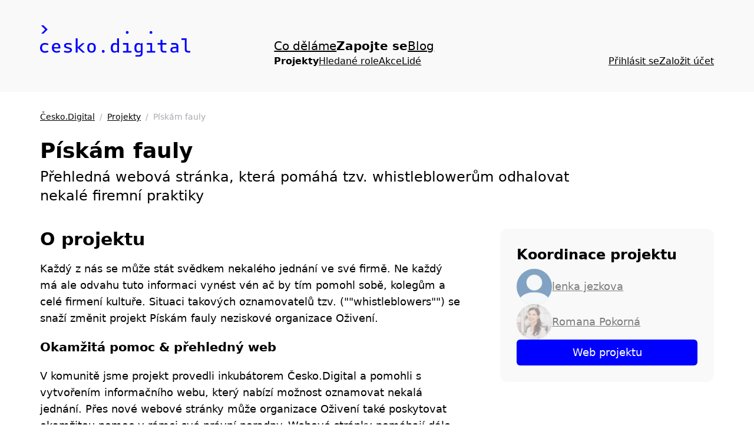

--- FILE ---
content_type: text/html; charset=utf-8
request_url: https://app.cesko.digital/projects/piskam-fauly
body_size: 6740
content:
<!DOCTYPE html><html lang="cs"><head><meta charSet="utf-8"/><meta name="viewport" content="width=device-width, initial-scale=1"/><link rel="stylesheet" href="/_next/static/css/e6a2eceb90d0ebc7.css" data-precedence="next"/><link rel="stylesheet" href="/_next/static/css/affa398d35df6f11.css" data-precedence="next"/><link rel="preload" as="script" fetchPriority="low" href="/_next/static/chunks/webpack-5ff501a359ec5f32.js"/><script src="/_next/static/chunks/fd9d1056-8348d73fa2f5e5a2.js" async=""></script><script src="/_next/static/chunks/117-639b58e216d20883.js" async=""></script><script src="/_next/static/chunks/main-app-2dcde4753ea0d175.js" async=""></script><script src="/_next/static/chunks/aaea2bcf-88657f61199a6c95.js" async=""></script><script src="/_next/static/chunks/972-028be6487b26d778.js" async=""></script><script src="/_next/static/chunks/878-d06a33c9b3fa792e.js" async=""></script><script src="/_next/static/chunks/605-754d35988d4a050b.js" async=""></script><script src="/_next/static/chunks/434-e3000e1272edfcbe.js" async=""></script><script src="/_next/static/chunks/123-3e67f91c95912e4c.js" async=""></script><script src="/_next/static/chunks/186-a2e6bfc2aadb57a8.js" async=""></script><script src="/_next/static/chunks/app/layout-17dd4d11135d0ac4.js" async=""></script><script src="/_next/static/chunks/app/projects/%5Bslug%5D/page-985c9c67c551f89d.js" async=""></script><script src="/_next/static/chunks/app/not-found-abd7fb9cd5f7a2b4.js" async=""></script><link rel="shortcut icon" type="image/png" href="/logo.png"/><link rel="me" href="https://mastodon.cesko.digital/@ceskodigital"/><title>Pískám fauly | Česko.Digital</title><meta name="description" content="Přehledná webová stránka, která pomáhá tzv. whistleblowerům odhalovat nekalé firemní praktiky"/><meta property="og:title" content="Pískám fauly | Česko.Digital"/><meta property="og:description" content="Přehledná webová stránka, která pomáhá tzv. whistleblowerům odhalovat nekalé firemní praktiky"/><meta property="og:image" content="https://data.cesko.digital/web/projects/piskam-fauly/piskam_fauly.png"/><meta name="twitter:card" content="summary_large_image"/><meta name="twitter:title" content="Pískám fauly | Česko.Digital"/><meta name="twitter:description" content="Přehledná webová stránka, která pomáhá tzv. whistleblowerům odhalovat nekalé firemní praktiky"/><meta name="twitter:image" content="https://data.cesko.digital/web/projects/piskam-fauly/piskam_fauly.png"/><script data-domain="app.cesko.digital" src="https://plausible.io/js/script.outbound-links.js" defer=""></script><script src="/_next/static/chunks/polyfills-42372ed130431b0a.js" noModule=""></script></head><body><nav class="w-full bg-pebble lg:pt-6"><div class="m-auto -mb-12 max-w-content px-7 py-10"><div class="block md:hidden"><div class="flex flex-col gap-10"><div class="flex items-center justify-between md:hidden"><a href="/"><img alt="Česko.Digital" loading="lazy" width="60" height="60" decoding="async" data-nimg="1" class="select-none" style="color:transparent" srcSet="/_next/image?url=%2Flogo.png&amp;w=64&amp;q=75 1x, /_next/image?url=%2Flogo.png&amp;w=128&amp;q=75 2x" src="/_next/image?url=%2Flogo.png&amp;w=128&amp;q=75"/></a><button class="cursor-pointer" aria-label="Menu" aria-expanded="false"><div class="flex aspect-square w-[40px] flex-col justify-between"><div class="h-[5px] w-full bg-it"></div><div class="h-[5px] w-full bg-it"></div><div class="h-[5px] w-full bg-it"></div></div></button></div><div aria-hidden="true" class="flex-col gap-7 overflow-clip transition-all hidden"><ul class="flex flex-row gap-7 text-xl"><li><a class="typo-link" href="https://cesko.digital">Co děláme</a></li><li class="font-semibold"><a href="/">Zapojte se</a></li><li><a class="typo-link" href="https://blog.cesko.digital/">Blog</a></li></ul><ul class="flex flex-col flex-wrap gap-7 text-base md:flex-row"><li><a class="font-semibold" href="/projects">Projekty</a></li><li><a class="typo-link" href="/opportunities">Hledané role</a></li><li><a class="typo-link" href="/events">Akce</a></li><li><a class="typo-link" href="/people">Lidé</a></li></ul><div class="flex flex-col gap-7 text-base md:flex-row"><a class="typo-link" href="">Přihlásit se</a><a class="typo-link" href="/join">Založit účet</a></div></div></div></div><div class="hidden md:block"><div class="flex flex-row gap-12 lg:grid lg:grid-cols-3"><div class="-mt-[21px] hidden lg:block"><a href="/"><img alt="Česko.Digital" loading="lazy" width="255" height="53" decoding="async" data-nimg="1" class="select-none" style="color:transparent" src="/logo.svg"/></a></div><div class="lg:hidden"><a href="/"><img alt="Česko.Digital" loading="lazy" width="60" height="60" decoding="async" data-nimg="1" class="select-none" style="color:transparent" srcSet="/_next/image?url=%2Flogo.png&amp;w=64&amp;q=75 1x, /_next/image?url=%2Flogo.png&amp;w=128&amp;q=75 2x" src="/_next/image?url=%2Flogo.png&amp;w=128&amp;q=75"/></a></div><div class="col-span-2 flex grow flex-row items-end"><div class="flex flex-col gap-7 md:max-lg:gap-3"><ul class="flex flex-row gap-7 text-xl"><li><a class="typo-link" href="https://cesko.digital">Co děláme</a></li><li class="font-semibold"><a href="/">Zapojte se</a></li><li><a class="typo-link" href="https://blog.cesko.digital/">Blog</a></li></ul><ul class="flex flex-col flex-wrap gap-7 text-base md:flex-row"><li><a class="font-semibold" href="/projects">Projekty</a></li><li><a class="typo-link" href="/opportunities">Hledané role</a></li><li><a class="typo-link" href="/events">Akce</a></li><li><a class="typo-link" href="/people">Lidé</a></li></ul></div><div class="ml-auto"><div class="flex flex-col gap-7 text-base md:flex-row"><a class="typo-link" href="">Přihlásit se</a><a class="typo-link" href="/join">Založit účet</a></div></div></div></div></div></div></nav><main class="m-auto max-w-content px-7 py-20"><div class="typo-caption"><a class="typo-link" href="/">Česko.Digital</a><span class="inline-block px-2 text-gravel">/</span><a class="typo-link" href="/projects">Projekty</a><span class="inline-block px-2 text-gravel">/</span><span class="text-gravel">Pískám fauly</span></div><h1 class="typo-title mb-2 mt-7">Pískám fauly</h1><h2 class="typo-subtitle mb-10 max-w-prose">Přehledná webová stránka, která pomáhá tzv. whistleblowerům odhalovat nekalé firemní praktiky</h2><div class="relative mb-10 aspect-[2.3]"><img alt="" loading="lazy" decoding="async" data-nimg="fill" class="bg-gray object-cover" style="position:absolute;height:100%;width:100%;left:0;top:0;right:0;bottom:0;color:transparent" sizes="100vw" srcSet="/_next/image?url=https%3A%2F%2Fdata.cesko.digital%2Fweb%2Fprojects%2Fpiskam-fauly%2Fpiskam_fauly.png&amp;w=640&amp;q=75 640w, /_next/image?url=https%3A%2F%2Fdata.cesko.digital%2Fweb%2Fprojects%2Fpiskam-fauly%2Fpiskam_fauly.png&amp;w=750&amp;q=75 750w, /_next/image?url=https%3A%2F%2Fdata.cesko.digital%2Fweb%2Fprojects%2Fpiskam-fauly%2Fpiskam_fauly.png&amp;w=828&amp;q=75 828w, /_next/image?url=https%3A%2F%2Fdata.cesko.digital%2Fweb%2Fprojects%2Fpiskam-fauly%2Fpiskam_fauly.png&amp;w=1080&amp;q=75 1080w, /_next/image?url=https%3A%2F%2Fdata.cesko.digital%2Fweb%2Fprojects%2Fpiskam-fauly%2Fpiskam_fauly.png&amp;w=1200&amp;q=75 1200w, /_next/image?url=https%3A%2F%2Fdata.cesko.digital%2Fweb%2Fprojects%2Fpiskam-fauly%2Fpiskam_fauly.png&amp;w=1920&amp;q=75 1920w, /_next/image?url=https%3A%2F%2Fdata.cesko.digital%2Fweb%2Fprojects%2Fpiskam-fauly%2Fpiskam_fauly.png&amp;w=2048&amp;q=75 2048w, /_next/image?url=https%3A%2F%2Fdata.cesko.digital%2Fweb%2Fprojects%2Fpiskam-fauly%2Fpiskam_fauly.png&amp;w=3840&amp;q=75 3840w" src="/_next/image?url=https%3A%2F%2Fdata.cesko.digital%2Fweb%2Fprojects%2Fpiskam-fauly%2Fpiskam_fauly.png&amp;w=3840&amp;q=75"/></div><div class="flex flex-col gap-20"><div class="grid gap-7 md:grid-cols-2 lg:grid-cols-3"><section class="lg:col-span-2"><h2 class="typo-title2">O projektu</h2><div class="embedded-markdown max-w-prose"><article><p>Každý z nás se může stát svědkem nekalého jednání ve své firmě. Ne každý má ale odvahu tuto informaci vynést vén ač by tím pomohl sobě, kolegům a celé firmení kultuře. Situaci takových oznamovatelů tzv. (&quot;&quot;whistleblowers&quot;&quot;) se snaží změnit projekt Pískám fauly neziskové organizace Oživení.</p><h3 id="okamzita-pomoc-prehledny-web">Okamžitá pomoc &amp; přehledný web<a href="#okamzita-pomoc-prehledny-web" class="ml-1 cursor-pointer text-black no-underline opacity-0 hover:opacity-20">#</a></h3><p>V komunitě jsme projekt provedli inkubátorem Česko.Digital a pomohli s vytvořením informačního webu, který nabízí možnost oznamovat nekalá jednání. Přes nové webové stránky může organizace Oživení také poskytovat okamžitou pomoc v rámci své právní poradny. Webové stránky pomáhají dále poukazovat veřejnosti, jak vnímá oznamovatele nekalého jednání a proč.</p><h3 id="dopad">Dopad<a href="#dopad" class="ml-1 cursor-pointer text-black no-underline opacity-0 hover:opacity-20">#</a></h3><p>Projektem se organizace snaží o prosazení kvalitní transpozice EU směrnice tak, aby v ČR existovala komplexní právní ochrana.</p></article></div></section><aside><div class="flex flex-col gap-7 rounded-xl bg-pebble p-7"><div><h2 class="typo-title3 mb-2">Koordinace projektu</h2><div class="flex flex-col gap-3"><div class="flex items-center gap-4 opacity-50 flex-row"><img alt="" loading="lazy" width="60" height="60" decoding="async" data-nimg="1" class="rounded-full bg-gray shadow aspect-square object-cover object-top" style="color:transparent" srcSet="/_next/image?url=https%3A%2F%2Fsecure.gravatar.com%2Favatar%2F3a2751ab5b9b2b5f7d41dbd86d244188.jpg%3Fs%3D512%26d%3Dhttps%253A%252F%252Fa.slack-edge.com%252Fdf10d%252Fimg%252Favatars%252Fava_0001-512.png&amp;w=64&amp;q=75 1x, /_next/image?url=https%3A%2F%2Fsecure.gravatar.com%2Favatar%2F3a2751ab5b9b2b5f7d41dbd86d244188.jpg%3Fs%3D512%26d%3Dhttps%253A%252F%252Fa.slack-edge.com%252Fdf10d%252Fimg%252Favatars%252Fava_0001-512.png&amp;w=128&amp;q=75 2x" src="/_next/image?url=https%3A%2F%2Fsecure.gravatar.com%2Favatar%2F3a2751ab5b9b2b5f7d41dbd86d244188.jpg%3Fs%3D512%26d%3Dhttps%253A%252F%252Fa.slack-edge.com%252Fdf10d%252Fimg%252Favatars%252Fava_0001-512.png&amp;w=128&amp;q=75"/><a class="typo-link" href="/people/recdav8R2ixcG9b1r">lenka jezkova</a></div><div class="flex items-center gap-4 opacity-50 flex-row"><img alt="" loading="lazy" width="60" height="60" decoding="async" data-nimg="1" class="rounded-full bg-gray shadow aspect-square object-cover object-top" style="color:transparent" srcSet="/_next/image?url=https%3A%2F%2Favatars.slack-edge.com%2F2022-09-16%2F4115436245184_bca455b9884c31d6834c_512.png&amp;w=64&amp;q=75 1x, /_next/image?url=https%3A%2F%2Favatars.slack-edge.com%2F2022-09-16%2F4115436245184_bca455b9884c31d6834c_512.png&amp;w=128&amp;q=75 2x" src="/_next/image?url=https%3A%2F%2Favatars.slack-edge.com%2F2022-09-16%2F4115436245184_bca455b9884c31d6834c_512.png&amp;w=128&amp;q=75"/><a class="typo-link" href="/people/rec1yWezTWpcnK0EF">Romana Pokorná</a></div></div></div><div><a aria-disabled="false" class="block text-center btn-primary" href="https://www.whistleblowingcenter.cz/">Web projektu</a></div></div></aside></div><section><div class="flex items-center gap-7 md:flex-row"><h2 class="typo-title2 mb-4">Další projekty</h2><a class="typo-link ml-auto mr-1" href="/projects">Všechny projekty</a></div><div class="grid gap-7 md:grid-cols-2 lg:grid-cols-3"><a class="block overflow-clip rounded-xl border-2 border-gray hover:border-it hover:shadow-lg" href="/projects/digitalni-partnerstvi"><div class="relative aspect-[2]"><img alt="" loading="lazy" decoding="async" data-nimg="fill" class="bg-gray object-cover" style="position:absolute;height:100%;width:100%;left:0;top:0;right:0;bottom:0;color:transparent" sizes="(min-width: 1200px) 400px, 100vw" srcSet="/_next/image?url=https%3A%2F%2Fassets.cesko.digital%2F26950dbc.jpg&amp;w=640&amp;q=75 640w, /_next/image?url=https%3A%2F%2Fassets.cesko.digital%2F26950dbc.jpg&amp;w=750&amp;q=75 750w, /_next/image?url=https%3A%2F%2Fassets.cesko.digital%2F26950dbc.jpg&amp;w=828&amp;q=75 828w, /_next/image?url=https%3A%2F%2Fassets.cesko.digital%2F26950dbc.jpg&amp;w=1080&amp;q=75 1080w, /_next/image?url=https%3A%2F%2Fassets.cesko.digital%2F26950dbc.jpg&amp;w=1200&amp;q=75 1200w, /_next/image?url=https%3A%2F%2Fassets.cesko.digital%2F26950dbc.jpg&amp;w=1920&amp;q=75 1920w, /_next/image?url=https%3A%2F%2Fassets.cesko.digital%2F26950dbc.jpg&amp;w=2048&amp;q=75 2048w, /_next/image?url=https%3A%2F%2Fassets.cesko.digital%2F26950dbc.jpg&amp;w=3840&amp;q=75 3840w" src="/_next/image?url=https%3A%2F%2Fassets.cesko.digital%2F26950dbc.jpg&amp;w=3840&amp;q=75"/></div><img alt="" loading="lazy" width="80" height="80" decoding="async" data-nimg="1" class="-mt-[55px] ml-7 rounded-full bg-white drop-shadow-xl aspect-square object-cover object-top" style="color:transparent" srcSet="/_next/image?url=https%3A%2F%2Fdata.cesko.digital%2Fweb%2Fprojects%2Fdigitalni-partnerstvi%2Fdigitalni-partnerstvi-logo.png&amp;w=96&amp;q=75 1x, /_next/image?url=https%3A%2F%2Fdata.cesko.digital%2Fweb%2Fprojects%2Fdigitalni-partnerstvi%2Fdigitalni-partnerstvi-logo.png&amp;w=256&amp;q=75 2x" src="/_next/image?url=https%3A%2F%2Fdata.cesko.digital%2Fweb%2Fprojects%2Fdigitalni-partnerstvi%2Fdigitalni-partnerstvi-logo.png&amp;w=256&amp;q=75"/><div class="flex flex-col gap-4 p-7"><h3 class="typo-title3">Služby.Digital</h3><p>Propojujeme veřejnou správu, byznys a neziskové organizace, abychom společně překonali překážky, které brání efektivní digitalizaci a vzniku skutečně pro-uživatelských digitálních veřejných služeb.</p></div></a><a class="block overflow-clip rounded-xl border-2 border-gray hover:border-it hover:shadow-lg" href="/projects/uzivatelsky-vyzkum-dia"><div class="relative aspect-[2]"><img alt="" loading="lazy" decoding="async" data-nimg="fill" class="bg-gray object-cover" style="position:absolute;height:100%;width:100%;left:0;top:0;right:0;bottom:0;color:transparent" sizes="(min-width: 1200px) 400px, 100vw" srcSet="/_next/image?url=https%3A%2F%2Fassets.cesko.digital%2F1a2e782c.jpg&amp;w=640&amp;q=75 640w, /_next/image?url=https%3A%2F%2Fassets.cesko.digital%2F1a2e782c.jpg&amp;w=750&amp;q=75 750w, /_next/image?url=https%3A%2F%2Fassets.cesko.digital%2F1a2e782c.jpg&amp;w=828&amp;q=75 828w, /_next/image?url=https%3A%2F%2Fassets.cesko.digital%2F1a2e782c.jpg&amp;w=1080&amp;q=75 1080w, /_next/image?url=https%3A%2F%2Fassets.cesko.digital%2F1a2e782c.jpg&amp;w=1200&amp;q=75 1200w, /_next/image?url=https%3A%2F%2Fassets.cesko.digital%2F1a2e782c.jpg&amp;w=1920&amp;q=75 1920w, /_next/image?url=https%3A%2F%2Fassets.cesko.digital%2F1a2e782c.jpg&amp;w=2048&amp;q=75 2048w, /_next/image?url=https%3A%2F%2Fassets.cesko.digital%2F1a2e782c.jpg&amp;w=3840&amp;q=75 3840w" src="/_next/image?url=https%3A%2F%2Fassets.cesko.digital%2F1a2e782c.jpg&amp;w=3840&amp;q=75"/></div><img alt="" loading="lazy" width="80" height="80" decoding="async" data-nimg="1" class="-mt-[55px] ml-7 rounded-full bg-white drop-shadow-xl aspect-square object-cover object-top" style="color:transparent" srcSet="/_next/image?url=https%3A%2F%2Fassets.cesko.digital%2Ff9f93ff9.png&amp;w=96&amp;q=75 1x, /_next/image?url=https%3A%2F%2Fassets.cesko.digital%2Ff9f93ff9.png&amp;w=256&amp;q=75 2x" src="/_next/image?url=https%3A%2F%2Fassets.cesko.digital%2Ff9f93ff9.png&amp;w=256&amp;q=75"/><div class="flex flex-col gap-4 p-7"><h3 class="typo-title3">Uživatelský výzkum digitálních veřejných služeb </h3><p>I vy můžete pomoci zlepšit digitální služby státu svou zpětnou vazbou</p></div></a><a class="block overflow-clip rounded-xl border-2 border-gray hover:border-it hover:shadow-lg" href="/projects/nezisk-digital"><div class="relative aspect-[2]"><img alt="" loading="lazy" decoding="async" data-nimg="fill" class="bg-gray object-cover" style="position:absolute;height:100%;width:100%;left:0;top:0;right:0;bottom:0;color:transparent" sizes="(min-width: 1200px) 400px, 100vw" srcSet="/_next/image?url=https%3A%2F%2Fdata.cesko.digital%2Fweb%2Fprojects%2Fnezisk-digital%2FGrant_MPSV_header_02.png&amp;w=640&amp;q=75 640w, /_next/image?url=https%3A%2F%2Fdata.cesko.digital%2Fweb%2Fprojects%2Fnezisk-digital%2FGrant_MPSV_header_02.png&amp;w=750&amp;q=75 750w, /_next/image?url=https%3A%2F%2Fdata.cesko.digital%2Fweb%2Fprojects%2Fnezisk-digital%2FGrant_MPSV_header_02.png&amp;w=828&amp;q=75 828w, /_next/image?url=https%3A%2F%2Fdata.cesko.digital%2Fweb%2Fprojects%2Fnezisk-digital%2FGrant_MPSV_header_02.png&amp;w=1080&amp;q=75 1080w, /_next/image?url=https%3A%2F%2Fdata.cesko.digital%2Fweb%2Fprojects%2Fnezisk-digital%2FGrant_MPSV_header_02.png&amp;w=1200&amp;q=75 1200w, /_next/image?url=https%3A%2F%2Fdata.cesko.digital%2Fweb%2Fprojects%2Fnezisk-digital%2FGrant_MPSV_header_02.png&amp;w=1920&amp;q=75 1920w, /_next/image?url=https%3A%2F%2Fdata.cesko.digital%2Fweb%2Fprojects%2Fnezisk-digital%2FGrant_MPSV_header_02.png&amp;w=2048&amp;q=75 2048w, /_next/image?url=https%3A%2F%2Fdata.cesko.digital%2Fweb%2Fprojects%2Fnezisk-digital%2FGrant_MPSV_header_02.png&amp;w=3840&amp;q=75 3840w" src="/_next/image?url=https%3A%2F%2Fdata.cesko.digital%2Fweb%2Fprojects%2Fnezisk-digital%2FGrant_MPSV_header_02.png&amp;w=3840&amp;q=75"/></div><img alt="" loading="lazy" width="80" height="80" decoding="async" data-nimg="1" class="-mt-[55px] ml-7 rounded-full bg-white drop-shadow-xl aspect-square object-cover object-top" style="color:transparent" srcSet="/_next/image?url=https%3A%2F%2Fdata.cesko.digital%2Fweb%2Fprojects%2Fcesko-digital%2Flogo.png&amp;w=96&amp;q=75 1x, /_next/image?url=https%3A%2F%2Fdata.cesko.digital%2Fweb%2Fprojects%2Fcesko-digital%2Flogo.png&amp;w=256&amp;q=75 2x" src="/_next/image?url=https%3A%2F%2Fdata.cesko.digital%2Fweb%2Fprojects%2Fcesko-digital%2Flogo.png&amp;w=256&amp;q=75"/><div class="flex flex-col gap-4 p-7"><h3 class="typo-title3">Kurz Nezisk.Digital</h3><p>16týdenní online program, kde se neziskové organizace ze sociální oblasti za pomocí průvodců*průvodkyň a tech-expertů*expertek aktivně učí využívat digitální nástroje pro zefektivnění své práce. Získáte praktické dovednosti, které můžete ihned aplikovat ve své každodenní činnosti.</p></div></a></div></section></div></main><div data-rht-toaster="" style="position:fixed;z-index:9999;top:16px;left:16px;right:16px;bottom:16px;pointer-events:none"></div><script src="/_next/static/chunks/webpack-5ff501a359ec5f32.js" async=""></script><script>(self.__next_f=self.__next_f||[]).push([0]);self.__next_f.push([2,null])</script><script>self.__next_f.push([1,"1:HL[\"/_next/static/css/e6a2eceb90d0ebc7.css\",\"style\"]\n2:HL[\"/_next/static/css/affa398d35df6f11.css\",\"style\"]\n"])</script><script>self.__next_f.push([1,"3:I[2846,[],\"\"]\n6:I[4707,[],\"\"]\n8:I[6423,[],\"\"]\nb:I[1060,[],\"\"]\n7:[\"slug\",\"piskam-fauly\",\"d\"]\nc:[]\n0:[\"$\",\"$L3\",null,{\"buildId\":\"1ZZ0LpHqWXB_RS-AorP4C\",\"assetPrefix\":\"\",\"urlParts\":[\"\",\"projects\",\"piskam-fauly\"],\"initialTree\":[\"\",{\"children\":[\"projects\",{\"children\":[[\"slug\",\"piskam-fauly\",\"d\"],{\"children\":[\"__PAGE__\",{}]}]}]},\"$undefined\",\"$undefined\",true],\"initialSeedData\":[\"\",{\"children\":[\"projects\",{\"children\":[[\"slug\",\"piskam-fauly\",\"d\"],{\"children\":[\"__PAGE__\",{},[[\"$L4\",\"$L5\",[[\"$\",\"link\",\"0\",{\"rel\":\"stylesheet\",\"href\":\"/_next/static/css/affa398d35df6f11.css\",\"precedence\":\"next\",\"crossOrigin\":\"$undefined\"}]]],null],null]},[null,[\"$\",\"$L6\",null,{\"parallelRouterKey\":\"children\",\"segmentPath\":[\"children\",\"projects\",\"children\",\"$7\",\"children\"],\"error\":\"$undefined\",\"errorStyles\":\"$undefined\",\"errorScripts\":\"$undefined\",\"template\":[\"$\",\"$L8\",null,{}],\"templateStyles\":\"$undefined\",\"templateScripts\":\"$undefined\",\"notFound\":\"$undefined\",\"notFoundStyles\":\"$undefined\"}]],null]},[null,[\"$\",\"$L6\",null,{\"parallelRouterKey\":\"children\",\"segmentPath\":[\"children\",\"projects\",\"children\"],\"error\":\"$undefined\",\"errorStyles\":\"$undefined\",\"errorScripts\":\"$undefined\",\"template\":[\"$\",\"$L8\",null,{}],\"templateStyles\":\"$undefined\",\"templateScripts\":\"$undefined\",\"notFound\":\"$undefined\",\"notFoundStyles\":\"$undefined\"}]],null]},[[[[\"$\",\"link\",\"0\",{\"rel\":\"stylesheet\",\"href\":\"/_next/static/css/e6a2eceb90d0ebc7.css\",\"precedence\":\"next\",\"crossOrigin\":\"$undefined\"}]],\"$L9\"],null],null],\"couldBeIntercepted\":false,\"initialHead\":[null,\"$La\"],\"globalErrorComponent\":\"$b\",\"missingSlots\":\"$Wc\"}]\n"])</script><script>self.__next_f.push([1,"d:I[3156,[\"218\",\"static/chunks/aaea2bcf-88657f61199a6c95.js\",\"972\",\"static/chunks/972-028be6487b26d778.js\",\"878\",\"static/chunks/878-d06a33c9b3fa792e.js\",\"605\",\"static/chunks/605-754d35988d4a050b.js\",\"434\",\"static/chunks/434-e3000e1272edfcbe.js\",\"123\",\"static/chunks/123-3e67f91c95912e4c.js\",\"186\",\"static/chunks/186-a2e6bfc2aadb57a8.js\",\"185\",\"static/chunks/app/layout-17dd4d11135d0ac4.js\"],\"SessionProvider\"]\ne:I[8541,[\"218\",\"static/chunks/aaea2bcf-88657f61199a6c95.js\",\"972\",\"static/chunks/972-028be6487b26d778.js\",\"878\",\"static/chunks/878-d06a33c9b3fa792e.js\",\"605\",\"static/chunks/605-754d35988d4a050b.js\",\"434\",\"static/chunks/434-e3000e1272edfcbe.js\",\"123\",\"static/chunks/123-3e67f91c95912e4c.js\",\"186\",\"static/chunks/186-a2e6bfc2aadb57a8.js\",\"185\",\"static/chunks/app/layout-17dd4d11135d0ac4.js\"],\"MobileNav\"]\nf:I[2972,[\"972\",\"static/chunks/972-028be6487b26d778.js\",\"878\",\"static/chunks/878-d06a33c9b3fa792e.js\",\"101\",\"static/chunks/app/projects/%5Bslug%5D/page-985c9c67c551f89d.js\"],\"\"]\n10:I[5878,[\"972\",\"static/chunks/972-028be6487b26d778.js\",\"878\",\"static/chunks/878-d06a33c9b3fa792e.js\",\"101\",\"static/chunks/app/projects/%5Bslug%5D/page-985c9c67c551f89d.js\"],\"Image\"]\n11:I[2102,[\"218\",\"static/chunks/aaea2bcf-88657f61199a6c95.js\",\"972\",\"static/chunks/972-028be6487b26d778.js\",\"878\",\"static/chunks/878-d06a33c9b3fa792e.js\",\"605\",\"static/chunks/605-754d35988d4a050b.js\",\"434\",\"static/chunks/434-e3000e1272edfcbe.js\",\"123\",\"static/chunks/123-3e67f91c95912e4c.js\",\"186\",\"static/chunks/186-a2e6bfc2aadb57a8.js\",\"185\",\"static/chunks/app/layout-17dd4d11135d0ac4.js\"],\"SecondLevelNav\"]\n12:I[1688,[\"218\",\"static/chunks/aaea2bcf-88657f61199a6c95.js\",\"972\",\"static/chunks/972-028be6487b26d778.js\",\"878\",\"static/chunks/878-d06a33c9b3fa792e.js\",\"605\",\"static/chunks/605-754d35988d4a050b.js\",\"434\",\"static/chunks/434-e3000e1272edfcbe.js\",\"123\",\"static/chunks/123-3e67f91c95912e4c.js\",\"186\",\"static/chunks/186-a2e6bfc2aadb57a8.js\",\"185\",\"static/chunks/app/layout-17dd4d11135d0ac4.js\"],\"SessionToolbar\"]\n14:I[5186,[\"218\",\"static/chunks/aaea2bcf-88657f61199"])</script><script>self.__next_f.push([1,"a6c95.js\",\"972\",\"static/chunks/972-028be6487b26d778.js\",\"878\",\"static/chunks/878-d06a33c9b3fa792e.js\",\"605\",\"static/chunks/605-754d35988d4a050b.js\",\"434\",\"static/chunks/434-e3000e1272edfcbe.js\",\"123\",\"static/chunks/123-3e67f91c95912e4c.js\",\"186\",\"static/chunks/186-a2e6bfc2aadb57a8.js\",\"185\",\"static/chunks/app/layout-17dd4d11135d0ac4.js\"],\"Toaster\"]\n"])</script><script>self.__next_f.push([1,"9:[\"$\",\"html\",null,{\"lang\":\"cs\",\"children\":[[\"$\",\"head\",null,{\"children\":[[\"$\",\"link\",null,{\"rel\":\"shortcut icon\",\"type\":\"image/png\",\"href\":\"/logo.png\"}],[\"$\",\"link\",null,{\"rel\":\"me\",\"href\":\"https://mastodon.cesko.digital/@ceskodigital\"}],[\"$\",\"script\",null,{\"data-domain\":\"app.cesko.digital\",\"src\":\"https://plausible.io/js/script.outbound-links.js\",\"defer\":true}]]}],[\"$\",\"body\",null,{\"children\":[\"$\",\"$Ld\",null,{\"children\":[[\"$\",\"nav\",null,{\"className\":\"w-full bg-pebble lg:pt-6\",\"children\":[\"$\",\"div\",null,{\"className\":\"m-auto -mb-12 max-w-content px-7 py-10\",\"children\":[[\"$\",\"div\",null,{\"className\":\"block md:hidden\",\"children\":[\"$\",\"$Le\",null,{}]}],[\"$\",\"div\",null,{\"className\":\"hidden md:block\",\"children\":[\"$\",\"div\",null,{\"className\":\"flex flex-row gap-12 lg:grid lg:grid-cols-3\",\"children\":[[\"$\",\"div\",null,{\"className\":\"-mt-[21px] hidden lg:block\",\"children\":[\"$\",\"$Lf\",null,{\"href\":\"/\",\"children\":[\"$\",\"$L10\",null,{\"className\":\"select-none\",\"src\":\"/logo.svg\",\"width\":255,\"height\":53,\"alt\":\"Česko.Digital\"}]}]}],[\"$\",\"div\",null,{\"className\":\"lg:hidden\",\"children\":[\"$\",\"$Lf\",null,{\"href\":\"/\",\"children\":[\"$\",\"$L10\",null,{\"className\":\"select-none\",\"src\":\"/logo.png\",\"width\":60,\"height\":60,\"alt\":\"Česko.Digital\"}]}]}],[\"$\",\"div\",null,{\"className\":\"col-span-2 flex grow flex-row items-end\",\"children\":[[\"$\",\"div\",null,{\"className\":\"flex flex-col gap-7 md:max-lg:gap-3\",\"children\":[[\"$\",\"ul\",null,{\"className\":\"flex flex-row gap-7 text-xl\",\"children\":[[\"$\",\"li\",null,{\"children\":[\"$\",\"$Lf\",null,{\"href\":\"https://cesko.digital\",\"className\":\"typo-link\",\"children\":\"Co děláme\"}]}],[\"$\",\"li\",null,{\"className\":\"font-semibold\",\"children\":[\"$\",\"$Lf\",null,{\"href\":\"/\",\"children\":\"Zapojte se\"}]}],[\"$\",\"li\",null,{\"children\":[\"$\",\"$Lf\",null,{\"href\":\"https://blog.cesko.digital/\",\"className\":\"typo-link\",\"children\":\"Blog\"}]}]]}],[\"$\",\"$L11\",null,{}]]}],[\"$\",\"div\",null,{\"className\":\"ml-auto\",\"children\":[\"$\",\"$L12\",null,{}]}]]}]]}]}]]}]}],[\"$\",\"$L6\",null,{\"parallelRouterKey\":\"children\",\"segmentPath\":[\"children\"],\"error\":\"$undefined\",\"errorStyles\":\"$undefined\",\"errorScripts\":\"$undefined\",\"template\":[\"$\",\"$L8\",null,{}],\"templateStyles\":\"$undefined\",\"templateScripts\":\"$undefined\",\"notFound\":\"$L13\",\"notFoundStyles\":[]}],[\"$\",\"$L14\",null,{}]]}]}]]}]\n"])</script><script>self.__next_f.push([1,"15:I[3281,[\"160\",\"static/chunks/app/not-found-abd7fb9cd5f7a2b4.js\"],\"Mark404\"]\n13:[\"$\",\"main\",null,{\"className\":\"m-auto flex max-w-content flex-col gap-20 px-7 py-20\",\"children\":[[\"$\",\"$L15\",null,{}],[\"$\",\"section\",null,{\"children\":[[\"$\",\"h1\",null,{\"className\":\"typo-title mb-4 mt-20 text-center\",\"children\":\"404: Stránka nenalezena\"}],[\"$\",\"p\",null,{\"className\":\"m-auto max-w-prose\",\"children\":[\"Nedávno jsme web hodně měnili, možná nám něco uteklo? Pardon! Pokud jste v našem Slacku, ozvěte se nám prosím v kanálu\",\" \",[\"$\",\"a\",null,{\"href\":\"https://cesko-digital.slack.com/archives/CHG9NA23D\",\"className\":\"typo-link\",\"children\":\"#ceskodigital-web\"}],\", případně můžete napsat na\",\" \",[\"$\",\"a\",null,{\"href\":\"mailto:zoul@cesko.digital?Subject=Chybějící stránka na webu\",\"className\":\"typo-link\",\"children\":\"zoul@cesko.digital\"}],\" \",\"nebo rovnou\",\" \",[\"$\",\"a\",null,{\"href\":\"https://github.com/cesko-digital/web/issues/new\",\"className\":\"typo-link\",\"children\":\"vytvořit nový ticket na GitHubu\"}],\". Děkujeme!\"]}]]}]]}]\n"])</script><script>self.__next_f.push([1,"a:[[\"$\",\"meta\",\"0\",{\"name\":\"viewport\",\"content\":\"width=device-width, initial-scale=1\"}],[\"$\",\"meta\",\"1\",{\"charSet\":\"utf-8\"}],[\"$\",\"title\",\"2\",{\"children\":\"Pískám fauly | Česko.Digital\"}],[\"$\",\"meta\",\"3\",{\"name\":\"description\",\"content\":\"Přehledná webová stránka, která pomáhá tzv. whistleblowerům odhalovat nekalé firemní praktiky\"}],[\"$\",\"meta\",\"4\",{\"property\":\"og:title\",\"content\":\"Pískám fauly | Česko.Digital\"}],[\"$\",\"meta\",\"5\",{\"property\":\"og:description\",\"content\":\"Přehledná webová stránka, která pomáhá tzv. whistleblowerům odhalovat nekalé firemní praktiky\"}],[\"$\",\"meta\",\"6\",{\"property\":\"og:image\",\"content\":\"https://data.cesko.digital/web/projects/piskam-fauly/piskam_fauly.png\"}],[\"$\",\"meta\",\"7\",{\"name\":\"twitter:card\",\"content\":\"summary_large_image\"}],[\"$\",\"meta\",\"8\",{\"name\":\"twitter:title\",\"content\":\"Pískám fauly | Česko.Digital\"}],[\"$\",\"meta\",\"9\",{\"name\":\"twitter:description\",\"content\":\"Přehledná webová stránka, která pomáhá tzv. whistleblowerům odhalovat nekalé firemní praktiky\"}],[\"$\",\"meta\",\"10\",{\"name\":\"twitter:image\",\"content\":\"https://data.cesko.digital/web/projects/piskam-fauly/piskam_fauly.png\"}]]\n4:null\n"])</script><script>self.__next_f.push([1,"16:\"$Sreact.fragment\"\n"])</script><script>self.__next_f.push([1,"5:[\"$\",\"main\",null,{\"className\":\"m-auto max-w-content px-7 py-20\",\"children\":[[\"$\",\"div\",null,{\"className\":\"typo-caption\",\"children\":[[[\"$\",\"$16\",\"Česko.Digital\",{\"children\":[[\"$\",\"$Lf\",null,{\"href\":\"/\",\"className\":\"typo-link\",\"children\":\"Česko.Digital\"}],[\"$\",\"span\",null,{\"className\":\"inline-block px-2 text-gravel\",\"children\":\"/\"}]]}],[\"$\",\"$16\",\"Projekty\",{\"children\":[[\"$\",\"$Lf\",null,{\"href\":\"/projects\",\"className\":\"typo-link\",\"children\":\"Projekty\"}],[\"$\",\"span\",null,{\"className\":\"inline-block px-2 text-gravel\",\"children\":\"/\"}]]}]],[\"$\",\"span\",null,{\"className\":\"text-gravel\",\"children\":\"Pískám fauly\"}]]}],[\"$\",\"h1\",null,{\"className\":\"typo-title mb-2 mt-7\",\"children\":\"Pískám fauly\"}],[\"$\",\"h2\",null,{\"className\":\"typo-subtitle mb-10 max-w-prose\",\"children\":\"Přehledná webová stránka, která pomáhá tzv. whistleblowerům odhalovat nekalé firemní praktiky\"}],[\"$\",\"div\",null,{\"className\":\"relative mb-10 aspect-[2.3]\",\"children\":[\"$\",\"$L10\",null,{\"src\":\"https://data.cesko.digital/web/projects/piskam-fauly/piskam_fauly.png\",\"className\":\"bg-gray object-cover\",\"alt\":\"\",\"fill\":true}]}],[\"$\",\"div\",null,{\"className\":\"flex flex-col gap-20\",\"children\":[[\"$\",\"div\",null,{\"className\":\"grid gap-7 md:grid-cols-2 lg:grid-cols-3\",\"children\":[[\"$\",\"section\",null,{\"className\":\"lg:col-span-2\",\"children\":[[\"$\",\"h2\",null,{\"className\":\"typo-title2\",\"children\":\"O projektu\"}],[\"$\",\"div\",null,{\"className\":\"embedded-markdown max-w-prose\",\"children\":[\"$\",\"article\",null,{\"children\":[[\"$\",\"p\",null,{\"children\":\"Každý z nás se může stát svědkem nekalého jednání ve své firmě. Ne každý má ale odvahu tuto informaci vynést vén ač by tím pomohl sobě, kolegům a celé firmení kultuře. Situaci takových oznamovatelů tzv. (\\\"\\\"whistleblowers\\\"\\\") se snaží změnit projekt Pískám fauly neziskové organizace Oživení.\"}],[\"$\",\"h3\",null,{\"id\":\"okamzita-pomoc-prehledny-web\",\"children\":[\"Okamžitá pomoc \u0026 přehledný web\",[\"$\",\"a\",null,{\"href\":\"#okamzita-pomoc-prehledny-web\",\"className\":\"ml-1 cursor-pointer text-black no-underline opacity-0 hover:opacity-20\",\"children\":\"#\"}]]}],[\"$\",\"p\",null,{\"children\":\"V komunitě jsme projekt provedli inkubátorem Česko.Digital a pomohli s vytvořením informačního webu, který nabízí možnost oznamovat nekalá jednání. Přes nové webové stránky může organizace Oživení také poskytovat okamžitou pomoc v rámci své právní poradny. Webové stránky pomáhají dále poukazovat veřejnosti, jak vnímá oznamovatele nekalého jednání a proč.\"}],[\"$\",\"h3\",null,{\"id\":\"dopad\",\"children\":[\"Dopad\",[\"$\",\"a\",null,{\"href\":\"#dopad\",\"className\":\"ml-1 cursor-pointer text-black no-underline opacity-0 hover:opacity-20\",\"children\":\"#\"}]]}],[\"$\",\"p\",null,{\"children\":\"Projektem se organizace snaží o prosazení kvalitní transpozice EU směrnice tak, aby v ČR existovala komplexní právní ochrana.\"}]]}]}]]}],[\"$\",\"aside\",null,{\"children\":[\"$\",\"div\",null,{\"className\":\"flex flex-col gap-7 rounded-xl bg-pebble p-7\",\"children\":[[\"$\",\"div\",\"Koordinace projektu\",{\"children\":[[\"$\",\"h2\",null,{\"className\":\"typo-title3 mb-2\",\"children\":\"Koordinace projektu\"}],[\"$\",\"div\",null,{\"className\":\"flex flex-col gap-3\",\"children\":[[\"$\",\"div\",null,{\"className\":\"flex items-center gap-4 opacity-50 flex-row\",\"children\":[[\"$\",\"$L10\",null,{\"src\":\"https://secure.gravatar.com/avatar/3a2751ab5b9b2b5f7d41dbd86d244188.jpg?s=512\u0026d=https%3A%2F%2Fa.slack-edge.com%2Fdf10d%2Fimg%2Favatars%2Fava_0001-512.png\",\"className\":\"rounded-full bg-gray shadow aspect-square object-cover object-top\",\"width\":60,\"height\":60,\"alt\":\"\"}],false,[\"$\",\"$Lf\",null,{\"className\":\"typo-link\",\"href\":\"/people/recdav8R2ixcG9b1r\",\"children\":\"lenka jezkova\"}]]}],[\"$\",\"div\",null,{\"className\":\"flex items-center gap-4 opacity-50 flex-row\",\"children\":[[\"$\",\"$L10\",null,{\"src\":\"https://avatars.slack-edge.com/2022-09-16/4115436245184_bca455b9884c31d6834c_512.png\",\"className\":\"rounded-full bg-gray shadow aspect-square object-cover object-top\",\"width\":60,\"height\":60,\"alt\":\"\"}],false,[\"$\",\"$Lf\",null,{\"className\":\"typo-link\",\"href\":\"/people/rec1yWezTWpcnK0EF\",\"children\":\"Romana Pokorná\"}]]}]]}]]}],false,[\"$\",\"div\",null,{\"children\":[\"$\",\"$Lf\",null,{\"href\":\"https://www.whistleblowingcenter.cz/\",\"aria-disabled\":false,\"className\":\"block text-center btn-primary\",\"children\":\"Web projektu\"}]}]]}]}]]}],false,false,false,false,false,[\"$\",\"section\",null,{\"children\":[[\"$\",\"div\",null,{\"className\":\"flex items-center gap-7 md:flex-row\",\"children\":[[\"$\",\"h2\",null,{\"className\":\"typo-title2 mb-4\",\"children\":\"Další projekty\"}],[\"$\",\"$Lf\",null,{\"href\":\"/projects\",\"className\":\"typo-link ml-auto mr-1\",\"children\":\"Všechny projekty\"}]]}],[\"$\",\"div\",null,{\"className\":\"grid gap-7 md:grid-cols-2 lg:grid-cols-3\",\"children\":[[\"$\",\"$Lf\",null,{\"className\":\"block overflow-clip rounded-xl border-2 border-gray hover:border-it hover:shadow-lg\",\"href\":\"/projects/digitalni-partnerstvi\",\"children\":[[\"$\",\"div\",null,{\"className\":\"relative aspect-[2]\",\"children\":[\"$\",\"$L10\",null,{\"src\":\"https://assets.cesko.digital/26950dbc.jpg\",\"sizes\":\"(min-width: 1200px) 400px, 100vw\",\"alt\":\"\",\"className\":\"bg-gray object-cover\",\"fill\":true}]}],[\"$\",\"$L10\",null,{\"src\":\"https://data.cesko.digital/web/projects/digitalni-partnerstvi/digitalni-partnerstvi-logo.png\",\"className\":\"-mt-[55px] ml-7 rounded-full bg-white drop-shadow-xl aspect-square object-cover object-top\",\"alt\":\"\",\"width\":80,\"height\":80}],[\"$\",\"div\",null,{\"className\":\"flex flex-col gap-4 p-7\",\"children\":[[\"$\",\"h3\",null,{\"className\":\"typo-title3\",\"children\":\"Služby.Digital\"}],[\"$\",\"p\",null,{\"children\":\"Propojujeme veřejnou správu, byznys a neziskové organizace, abychom společně překonali překážky, které brání efektivní digitalizaci a vzniku skutečně pro-uživatelských digitálních veřejných služeb.\"}]]}]]}],[\"$\",\"$Lf\",null,{\"className\":\"block overflow-clip rounded-xl border-2 border-gray hover:border-it hover:shadow-lg\",\"href\":\"/projects/uzivatelsky-vyzkum-dia\",\"children\":[[\"$\",\"div\",null,{\"className\":\"relative aspect-[2]\",\"children\":[\"$\",\"$L10\",null,{\"src\":\"https://assets.cesko.digital/1a2e782c.jpg\",\"sizes\":\"(min-width: 1200px) 400px, 100vw\",\"alt\":\"\",\"className\":\"bg-gray object-cover\",\"fill\":true}]}],[\"$\",\"$L10\",null,{\"src\":\"https://assets.cesko.digital/f9f93ff9.png\",\"className\":\"-mt-[55px] ml-7 rounded-full bg-white drop-shadow-xl aspect-square object-cover object-top\",\"alt\":\"\",\"width\":80,\"height\":80}],[\"$\",\"div\",null,{\"className\":\"flex flex-col gap-4 p-7\",\"children\":[[\"$\",\"h3\",null,{\"className\":\"typo-title3\",\"children\":\"Uživatelský výzkum digitálních veřejných služeb \"}],[\"$\",\"p\",null,{\"children\":\"I vy můžete pomoci zlepšit digitální služby státu svou zpětnou vazbou\"}]]}]]}],[\"$\",\"$Lf\",null,{\"className\":\"block overflow-clip rounded-xl border-2 border-gray hover:border-it hover:shadow-lg\",\"href\":\"/projects/nezisk-digital\",\"children\":[[\"$\",\"div\",null,{\"className\":\"relative aspect-[2]\",\"children\":[\"$\",\"$L10\",null,{\"src\":\"https://data.cesko.digital/web/projects/nezisk-digital/Grant_MPSV_header_02.png\",\"sizes\":\"(min-width: 1200px) 400px, 100vw\",\"alt\":\"\",\"className\":\"bg-gray object-cover\",\"fill\":true}]}],[\"$\",\"$L10\",null,{\"src\":\"https://data.cesko.digital/web/projects/cesko-digital/logo.png\",\"className\":\"-mt-[55px] ml-7 rounded-full bg-white drop-shadow-xl aspect-square object-cover object-top\",\"alt\":\"\",\"width\":80,\"height\":80}],[\"$\",\"div\",null,{\"className\":\"flex flex-col gap-4 p-7\",\"children\":[[\"$\",\"h3\",null,{\"className\":\"typo-title3\",\"children\":\"Kurz Nezisk.Digital\"}],[\"$\",\"p\",null,{\"children\":\"16týdenní online program, kde se neziskové organizace ze sociální oblasti za pomocí průvodců*průvodkyň a tech-expertů*expertek aktivně učí využívat digitální nástroje pro zefektivnění své práce. Získáte praktické dovednosti, které můžete ihned aplikovat ve své každodenní činnosti.\"}]]}]]}]]}]]}]]}]]}]\n"])</script></body></html>

--- FILE ---
content_type: text/css; charset=utf-8
request_url: https://app.cesko.digital/_next/static/css/e6a2eceb90d0ebc7.css
body_size: 4472
content:
*,:after,:before{--tw-border-spacing-x:0;--tw-border-spacing-y:0;--tw-translate-x:0;--tw-translate-y:0;--tw-rotate:0;--tw-skew-x:0;--tw-skew-y:0;--tw-scale-x:1;--tw-scale-y:1;--tw-pan-x: ;--tw-pan-y: ;--tw-pinch-zoom: ;--tw-scroll-snap-strictness:proximity;--tw-gradient-from-position: ;--tw-gradient-via-position: ;--tw-gradient-to-position: ;--tw-ordinal: ;--tw-slashed-zero: ;--tw-numeric-figure: ;--tw-numeric-spacing: ;--tw-numeric-fraction: ;--tw-ring-inset: ;--tw-ring-offset-width:0px;--tw-ring-offset-color:#fff;--tw-ring-color:rgba(59,130,246,.5);--tw-ring-offset-shadow:0 0 #0000;--tw-ring-shadow:0 0 #0000;--tw-shadow:0 0 #0000;--tw-shadow-colored:0 0 #0000;--tw-blur: ;--tw-brightness: ;--tw-contrast: ;--tw-grayscale: ;--tw-hue-rotate: ;--tw-invert: ;--tw-saturate: ;--tw-sepia: ;--tw-drop-shadow: ;--tw-backdrop-blur: ;--tw-backdrop-brightness: ;--tw-backdrop-contrast: ;--tw-backdrop-grayscale: ;--tw-backdrop-hue-rotate: ;--tw-backdrop-invert: ;--tw-backdrop-opacity: ;--tw-backdrop-saturate: ;--tw-backdrop-sepia: ;--tw-contain-size: ;--tw-contain-layout: ;--tw-contain-paint: ;--tw-contain-style: }::backdrop{--tw-border-spacing-x:0;--tw-border-spacing-y:0;--tw-translate-x:0;--tw-translate-y:0;--tw-rotate:0;--tw-skew-x:0;--tw-skew-y:0;--tw-scale-x:1;--tw-scale-y:1;--tw-pan-x: ;--tw-pan-y: ;--tw-pinch-zoom: ;--tw-scroll-snap-strictness:proximity;--tw-gradient-from-position: ;--tw-gradient-via-position: ;--tw-gradient-to-position: ;--tw-ordinal: ;--tw-slashed-zero: ;--tw-numeric-figure: ;--tw-numeric-spacing: ;--tw-numeric-fraction: ;--tw-ring-inset: ;--tw-ring-offset-width:0px;--tw-ring-offset-color:#fff;--tw-ring-color:rgba(59,130,246,.5);--tw-ring-offset-shadow:0 0 #0000;--tw-ring-shadow:0 0 #0000;--tw-shadow:0 0 #0000;--tw-shadow-colored:0 0 #0000;--tw-blur: ;--tw-brightness: ;--tw-contrast: ;--tw-grayscale: ;--tw-hue-rotate: ;--tw-invert: ;--tw-saturate: ;--tw-sepia: ;--tw-drop-shadow: ;--tw-backdrop-blur: ;--tw-backdrop-brightness: ;--tw-backdrop-contrast: ;--tw-backdrop-grayscale: ;--tw-backdrop-hue-rotate: ;--tw-backdrop-invert: ;--tw-backdrop-opacity: ;--tw-backdrop-saturate: ;--tw-backdrop-sepia: ;--tw-contain-size: ;--tw-contain-layout: ;--tw-contain-paint: ;--tw-contain-style: }/*
! tailwindcss v3.4.18 | MIT License | https://tailwindcss.com
*/*,:after,:before{box-sizing:border-box;border:0 solid}:after,:before{--tw-content:""}:host,html{line-height:1.5;-webkit-text-size-adjust:100%;-moz-tab-size:4;-o-tab-size:4;tab-size:4;font-family:ui-sans-serif,system-ui,sans-serif,Apple Color Emoji,Segoe UI Emoji,Segoe UI Symbol,Noto Color Emoji;font-feature-settings:normal;font-variation-settings:normal;-webkit-tap-highlight-color:transparent}body{margin:0;line-height:inherit}hr{height:0;color:inherit;border-top-width:1px}abbr:where([title]){-webkit-text-decoration:underline dotted;text-decoration:underline dotted}h1,h2,h3,h4,h5,h6{font-size:inherit;font-weight:inherit}a{color:inherit;text-decoration:inherit}b,strong{font-weight:bolder}code,kbd,pre,samp{font-family:ui-monospace,SFMono-Regular,Menlo,Monaco,Consolas,Liberation Mono,Courier New,monospace;font-feature-settings:normal;font-variation-settings:normal;font-size:1em}small{font-size:80%}sub,sup{font-size:75%;line-height:0;position:relative;vertical-align:baseline}sub{bottom:-.25em}sup{top:-.5em}table{text-indent:0;border-color:inherit;border-collapse:collapse}button,input,optgroup,select,textarea{font-family:inherit;font-feature-settings:inherit;font-variation-settings:inherit;font-size:100%;font-weight:inherit;line-height:inherit;letter-spacing:inherit;color:inherit;margin:0;padding:0}button,select{text-transform:none}button,input:where([type=button]),input:where([type=reset]),input:where([type=submit]){-webkit-appearance:button;background-color:transparent;background-image:none}:-moz-focusring{outline:auto}:-moz-ui-invalid{box-shadow:none}progress{vertical-align:baseline}::-webkit-inner-spin-button,::-webkit-outer-spin-button{height:auto}[type=search]{-webkit-appearance:textfield;outline-offset:-2px}::-webkit-search-decoration{-webkit-appearance:none}::-webkit-file-upload-button{-webkit-appearance:button;font:inherit}summary{display:list-item}blockquote,dd,dl,figure,h1,h2,h3,h4,h5,h6,hr,p,pre{margin:0}fieldset{margin:0}fieldset,legend{padding:0}menu,ol,ul{list-style:none;margin:0;padding:0}dialog{padding:0}textarea{resize:vertical}input::-moz-placeholder,textarea::-moz-placeholder{opacity:1;color:#9ca3af}input::placeholder,textarea::placeholder{opacity:1;color:#9ca3af}[role=button],button{cursor:pointer}:disabled{cursor:default}audio,canvas,embed,iframe,img,object,svg,video{display:block;vertical-align:middle}img,video{max-width:100%;height:auto}[hidden]:where(:not([hidden=until-found])){display:none}.container{width:100%}@media (min-width:640px){.container{max-width:640px}}@media (min-width:768px){.container{max-width:768px}}@media (min-width:1024px){.container{max-width:1024px}}@media (min-width:1280px){.container{max-width:1280px}}@media (min-width:1536px){.container{max-width:1536px}}.typo-title{font-size:2.25rem;line-height:2.5rem;font-weight:700}.typo-title2{font-size:1.875rem;line-height:2.25rem;font-weight:700}.typo-title3{font-weight:700}.typo-subtitle,.typo-title3{font-size:1.5rem;line-height:2rem}.typo-caption{font-size:.875rem;line-height:1.25rem}.typo-link{cursor:pointer;text-decoration-line:underline;text-underline-offset:2px}.btn-primary{--tw-bg-opacity:1;background-color:rgb(0 0 255/var(--tw-bg-opacity,1));--tw-text-opacity:1;color:rgb(255 255 255/var(--tw-text-opacity,1))}.btn-inverted,.btn-primary{border-radius:.375rem;padding:.5rem 1.25rem;text-align:center;text-decoration-line:none;cursor:pointer}.btn-inverted{border-width:1px;--tw-border-opacity:1;border-color:rgb(0 0 255/var(--tw-border-opacity,1));--tw-bg-opacity:1;background-color:rgb(255 255 255/var(--tw-bg-opacity,1));--tw-text-opacity:1;color:rgb(0 0 255/var(--tw-text-opacity,1))}.btn-disabled{cursor:not-allowed;background-color:rgb(169 169 177/var(--tw-bg-opacity,1))}.btn-destructive,.btn-disabled{border-radius:.375rem;padding:.5rem 1.25rem;text-align:center;text-decoration-line:none;--tw-bg-opacity:1;--tw-text-opacity:1;color:rgb(255 255 255/var(--tw-text-opacity,1))}.btn-destructive{cursor:pointer;background-color:rgb(239 68 68/var(--tw-bg-opacity,1))}.no-scrollbar::-webkit-scrollbar{display:none}.static{position:static}.absolute{position:absolute}.relative{position:relative}.bottom-\[12px\]{bottom:12px}.left-\[60px\]{left:60px}.right-\[100px\]{right:100px}.right-\[12px\]{right:12px}.top-\[60px\]{top:60px}.col-span-2{grid-column:span 2/span 2}.m-auto{margin:auto}.-mx-\[1rem\]{margin-left:-1rem;margin-right:-1rem}.mx-auto{margin-left:auto;margin-right:auto}.my-2{margin-top:.5rem;margin-bottom:.5rem}.-mb-12{margin-bottom:-3rem}.-mb-px{margin-bottom:-1px}.-mt-2{margin-top:-.5rem}.-mt-\[21px\]{margin-top:-21px}.-mt-\[55px\]{margin-top:-55px}.mb-1{margin-bottom:.25rem}.mb-10{margin-bottom:2.5rem}.mb-2{margin-bottom:.5rem}.mb-20{margin-bottom:5rem}.mb-3{margin-bottom:.75rem}.mb-4{margin-bottom:1rem}.mb-5{margin-bottom:1.25rem}.mb-6{margin-bottom:1.5rem}.mb-7{margin-bottom:1.75rem}.me-2{margin-inline-end:.5rem}.ml-1{margin-left:.25rem}.ml-6{margin-left:1.5rem}.ml-7{margin-left:1.75rem}.ml-\[30px\]{margin-left:30px}.ml-auto{margin-left:auto}.mr-1{margin-right:.25rem}.mr-2{margin-right:.5rem}.mr-3{margin-right:.75rem}.mt-1{margin-top:.25rem}.mt-10{margin-top:2.5rem}.mt-2{margin-top:.5rem}.mt-20{margin-top:5rem}.mt-4{margin-top:1rem}.mt-7{margin-top:1.75rem}.line-clamp-4{-webkit-line-clamp:4}.line-clamp-4,.line-clamp-5{overflow:hidden;display:-webkit-box;-webkit-box-orient:vertical}.line-clamp-5{-webkit-line-clamp:5}.line-clamp-6{overflow:hidden;display:-webkit-box;-webkit-box-orient:vertical;-webkit-line-clamp:6}.block{display:block}.inline-block{display:inline-block}.inline{display:inline}.flex{display:flex}.table{display:table}.grid{display:grid}.contents{display:contents}.hidden{display:none}.aspect-\[2\.3\]{aspect-ratio:2.3}.aspect-\[2\]{aspect-ratio:2}.aspect-square{aspect-ratio:1/1}.h-0{height:0}.h-\[100px\]{height:100px}.h-\[5px\]{height:5px}.h-full{height:100%}.w-0{width:0}.w-\[100px\]{width:100px}.w-\[13ex\]{width:13ex}.w-\[200px\]{width:200px}.w-\[40px\]{width:40px}.w-\[50ex\]{width:50ex}.w-\[80px\]{width:80px}.w-full{width:100%}.min-w-0{min-width:0}.max-w-\[200px\]{max-width:200px}.max-w-\[80ex\]{max-width:80ex}.max-w-content{max-width:1200px}.max-w-prose{max-width:65ch}.shrink-0{flex-shrink:0}.flex-grow,.grow{flex-grow:1}.grow-0{flex-grow:0}.transform{transform:translate(var(--tw-translate-x),var(--tw-translate-y)) rotate(var(--tw-rotate)) skewX(var(--tw-skew-x)) skewY(var(--tw-skew-y)) scaleX(var(--tw-scale-x)) scaleY(var(--tw-scale-y))}@keyframes pulse{50%{opacity:.5}}.animate-pulse{animation:pulse 2s cubic-bezier(.4,0,.6,1) infinite}.cursor-pointer{cursor:pointer}.select-none{-webkit-user-select:none;-moz-user-select:none;user-select:none}.flex-row{flex-direction:row}.flex-row-reverse{flex-direction:row-reverse}.flex-col{flex-direction:column}.flex-col-reverse{flex-direction:column-reverse}.flex-wrap{flex-wrap:wrap}.items-end{align-items:flex-end}.items-center{align-items:center}.items-baseline{align-items:baseline}.justify-between{justify-content:space-between}.gap-1{gap:.25rem}.gap-10{gap:2.5rem}.gap-12{gap:3rem}.gap-2{gap:.5rem}.gap-20{gap:5rem}.gap-3{gap:.75rem}.gap-4{gap:1rem}.gap-7{gap:1.75rem}.gap-x-20{-moz-column-gap:5rem;column-gap:5rem}.gap-x-3{-moz-column-gap:.75rem;column-gap:.75rem}.gap-x-7{-moz-column-gap:1.75rem;column-gap:1.75rem}.gap-y-10{row-gap:2.5rem}.gap-y-2{row-gap:.5rem}.self-start{align-self:flex-start}.self-center{align-self:center}.overflow-hidden{overflow:hidden}.overflow-clip{overflow:clip}.overflow-x-auto{overflow-x:auto}.whitespace-nowrap{white-space:nowrap}.whitespace-pre-line{white-space:pre-line}.text-balance{text-wrap:balance}.rounded-2xl{border-radius:1rem}.rounded-full{border-radius:9999px}.rounded-lg{border-radius:.5rem}.rounded-md{border-radius:.375rem}.rounded-sm{border-radius:.125rem}.rounded-xl{border-radius:.75rem}.border-2{border-width:2px}.border-\[1px\]{border-width:1px}.border-b{border-bottom-width:1px}.border-b-2{border-bottom-width:2px}.border-r-\[8px\]{border-right-width:8px}.border-t-\[10px\]{border-top-width:10px}.border-t-\[1px\]{border-top-width:1px}.border-gravel{--tw-border-opacity:1;border-color:rgb(169 169 177/var(--tw-border-opacity,1))}.border-gray{--tw-border-opacity:1;border-color:rgb(237 237 239/var(--tw-border-opacity,1))}.border-green-500{--tw-border-opacity:1;border-color:rgb(34 197 94/var(--tw-border-opacity,1))}.border-it{--tw-border-opacity:1;border-color:rgb(0 0 255/var(--tw-border-opacity,1))}.border-pebble{--tw-border-opacity:1;border-color:rgb(249 249 249/var(--tw-border-opacity,1))}.border-transparent{border-color:transparent}.border-r-transparent{border-right-color:transparent}.border-t-gray{--tw-border-opacity:1;border-top-color:rgb(237 237 239/var(--tw-border-opacity,1))}.bg-gravel{--tw-bg-opacity:1;background-color:rgb(169 169 177/var(--tw-bg-opacity,1))}.bg-gray{background-color:rgb(237 237 239/var(--tw-bg-opacity,1))}.bg-gray,.bg-it{--tw-bg-opacity:1}.bg-it{background-color:rgb(0 0 255/var(--tw-bg-opacity,1))}.bg-pebble{--tw-bg-opacity:1;background-color:rgb(249 249 249/var(--tw-bg-opacity,1))}.bg-white{--tw-bg-opacity:1;background-color:rgb(255 255 255/var(--tw-bg-opacity,1))}.bg-yellow{--tw-bg-opacity:1;background-color:rgb(255 246 163/var(--tw-bg-opacity,1))}.bg-gradient-to-r{background-image:linear-gradient(to right,var(--tw-gradient-stops))}.from-asphalt{--tw-gradient-from:#47475b var(--tw-gradient-from-position);--tw-gradient-to:rgba(71,71,91,0) var(--tw-gradient-to-position);--tw-gradient-stops:var(--tw-gradient-from),var(--tw-gradient-to)}.from-30\%{--tw-gradient-from-position:30%}.bg-center{background-position:50%}.bg-no-repeat{background-repeat:no-repeat}.object-cover{-o-object-fit:cover;object-fit:cover}.object-top{-o-object-position:top;object-position:top}.p-2{padding:.5rem}.p-4{padding:1rem}.p-7{padding:1.75rem}.px-2{padding-left:.5rem;padding-right:.5rem}.px-7{padding-left:1.75rem;padding-right:1.75rem}.px-\[1rem\]{padding-left:1rem;padding-right:1rem}.py-1{padding-top:.25rem;padding-bottom:.25rem}.py-10{padding-top:2.5rem;padding-bottom:2.5rem}.py-20{padding-top:5rem;padding-bottom:5rem}.py-3{padding-top:.75rem;padding-bottom:.75rem}.pb-10{padding-bottom:2.5rem}.pb-2{padding-bottom:.5rem}.pb-4{padding-bottom:1rem}.pb-7{padding-bottom:1.75rem}.pl-1{padding-left:.25rem}.pt-1{padding-top:.25rem}.pt-12{padding-top:3rem}.pt-2{padding-top:.5rem}.pt-7{padding-top:1.75rem}.text-left{text-align:left}.text-center{text-align:center}.indent-\[-9999px\]{text-indent:-9999px}.align-top{vertical-align:top}.text-\[70px\]{font-size:70px}.text-base{font-size:1rem;line-height:1.5rem}.text-xl{font-size:1.25rem;line-height:1.75rem}.font-semibold{font-weight:600}.uppercase{text-transform:uppercase}.lowercase{text-transform:lowercase}.leading-loose{line-height:2}.leading-relaxed{line-height:1.625}.tracking-\[0\.8em\]{letter-spacing:.8em}.text-black{--tw-text-opacity:1;color:rgb(0 0 0/var(--tw-text-opacity,1))}.text-gravel{--tw-text-opacity:1;color:rgb(169 169 177/var(--tw-text-opacity,1))}.text-green-500{--tw-text-opacity:1;color:rgb(34 197 94/var(--tw-text-opacity,1))}.text-green-600{--tw-text-opacity:1;color:rgb(22 163 74/var(--tw-text-opacity,1))}.text-it{--tw-text-opacity:1;color:rgb(0 0 255/var(--tw-text-opacity,1))}.text-red-500{--tw-text-opacity:1;color:rgb(239 68 68/var(--tw-text-opacity,1))}.text-red-600{--tw-text-opacity:1;color:rgb(220 38 38/var(--tw-text-opacity,1))}.text-white{--tw-text-opacity:1;color:rgb(255 255 255/var(--tw-text-opacity,1))}.text-zinc-500{--tw-text-opacity:1;color:rgb(113 113 122/var(--tw-text-opacity,1))}.no-underline{text-decoration-line:none}.opacity-0{opacity:0}.opacity-20{opacity:.2}.opacity-50{opacity:.5}.opacity-60{opacity:.6}.opacity-75{opacity:.75}.shadow{--tw-shadow:0 1px 3px 0 rgba(0,0,0,.1),0 1px 2px -1px rgba(0,0,0,.1);--tw-shadow-colored:0 1px 3px 0 var(--tw-shadow-color),0 1px 2px -1px var(--tw-shadow-color);box-shadow:var(--tw-ring-offset-shadow,0 0 #0000),var(--tw-ring-shadow,0 0 #0000),var(--tw-shadow)}.drop-shadow-xl{--tw-drop-shadow:drop-shadow(0 20px 13px rgba(0,0,0,.03)) drop-shadow(0 8px 5px rgba(0,0,0,.08))}.drop-shadow-xl,.grayscale{filter:var(--tw-blur) var(--tw-brightness) var(--tw-contrast) var(--tw-grayscale) var(--tw-hue-rotate) var(--tw-invert) var(--tw-saturate) var(--tw-sepia) var(--tw-drop-shadow)}.grayscale{--tw-grayscale:grayscale(100%)}.grayscale-\[75\%\]{--tw-grayscale:grayscale(75%)}.filter,.grayscale-\[75\%\]{filter:var(--tw-blur) var(--tw-brightness) var(--tw-contrast) var(--tw-grayscale) var(--tw-hue-rotate) var(--tw-invert) var(--tw-saturate) var(--tw-sepia) var(--tw-drop-shadow)}.transition-all{transition-property:all;transition-timing-function:cubic-bezier(.4,0,.2,1);transition-duration:.15s}@font-face{font-family:Cesko Digital;font-display:swap;src:url(https://data.cesko.digital/font/regular.woff2) format("woff2"),url(https://data.cesko.digital/font/regular.woff) format("woff"),url(https://data.cesko.digital/font/regular.eot) format("eot");font-weight:400;font-style:normal}@font-face{font-family:Cesko Digital;font-display:swap;src:url(https://data.cesko.digital/font/medium.woff2) format("woff2"),url(https://data.cesko.digital/font/medium.woff) format("woff"),url(https://data.cesko.digital/font/medium.eot) format("eot");font-weight:500;font-style:normal}@font-face{font-family:Cesko Digital;font-display:swap;src:url(https://data.cesko.digital/font/semibold.woff2) format("woff2"),url(https://data.cesko.digital/font/semibold.woff) format("woff"),url(https://data.cesko.digital/font/semibold.eot) format("eot");font-weight:600;font-style:normal}@font-face{font-family:Cesko Digital;font-display:swap;src:url(https://data.cesko.digital/font/bold.woff2) format("woff2"),url(https://data.cesko.digital/font/bold.woff) format("woff"),url(https://data.cesko.digital/font/bold.eot) format("eot");font-weight:700;font-style:normal}body{font-family:Cesko Digital,system-ui,sans-serif;font-size:large;line-height:1.6em;accent-color:blue}.embedded-markdown a{color:blue;text-decoration:underline}.embedded-markdown p{margin-block-start:1em;margin-block-end:1em}.embedded-markdown ul{list-style-type:disc;margin-left:1em}.embedded-markdown h2,.embedded-markdown h3{font-weight:700}.embedded-markdown h2{font-size:1.5em;margin-block-start:.83em;margin-block-end:.83em}.embedded-markdown h3{font-size:1.17em;margin-block-start:1em;margin-block-end:1em}.hover\:border-it:hover{--tw-border-opacity:1;border-color:rgb(0 0 255/var(--tw-border-opacity,1))}.hover\:opacity-100:hover{opacity:1}.hover\:opacity-20:hover{opacity:.2}.hover\:shadow-lg:hover{--tw-shadow:0 10px 15px -3px rgba(0,0,0,.1),0 4px 6px -4px rgba(0,0,0,.1);--tw-shadow-colored:0 10px 15px -3px var(--tw-shadow-color),0 4px 6px -4px var(--tw-shadow-color);box-shadow:var(--tw-ring-offset-shadow,0 0 #0000),var(--tw-ring-shadow,0 0 #0000),var(--tw-shadow)}.hover\:grayscale-0:hover{--tw-grayscale:grayscale(0);filter:var(--tw-blur) var(--tw-brightness) var(--tw-contrast) var(--tw-grayscale) var(--tw-hue-rotate) var(--tw-invert) var(--tw-saturate) var(--tw-sepia) var(--tw-drop-shadow)}.group:hover .group-hover\:border-it{--tw-border-opacity:1;border-color:rgb(0 0 255/var(--tw-border-opacity,1))}.group:hover .group-hover\:border-t-it{--tw-border-opacity:1;border-top-color:rgb(0 0 255/var(--tw-border-opacity,1))}@media not all and (min-width:768px){.max-md\:mb-3{margin-bottom:.75rem}.max-md\:mt-2{margin-top:.5rem}}@media not all and (min-width:640px){.max-sm\:mx-auto{margin-left:auto;margin-right:auto}}@media (min-width:640px){.sm\:mx-auto{margin-left:auto;margin-right:auto}.sm\:grid-cols-2{grid-template-columns:repeat(2,minmax(0,1fr))}.sm\:flex-col{flex-direction:column}.sm\:gap-2{gap:.5rem}.sm\:text-center{text-align:center}}@media (min-width:768px){.md\:-mb-\[3px\]{margin-bottom:-3px}.md\:block{display:block}.md\:inline-block{display:inline-block}.md\:hidden{display:none}.md\:grid-cols-2{grid-template-columns:repeat(2,minmax(0,1fr))}.md\:grid-cols-3{grid-template-columns:repeat(3,minmax(0,1fr))}.md\:flex-row{flex-direction:row}.md\:items-center{align-items:center}.md\:gap-7{gap:1.75rem}.md\:p-20{padding:5rem}@media not all and (min-width:1024px){.md\:max-lg\:gap-3{gap:.75rem}}}@media (min-width:1024px){.lg\:col-span-2{grid-column:span 2/span 2}.lg\:mt-20{margin-top:5rem}.lg\:block{display:block}.lg\:grid{display:grid}.lg\:hidden{display:none}.lg\:grid-cols-3{grid-template-columns:repeat(3,minmax(0,1fr))}.lg\:grid-cols-4{grid-template-columns:repeat(4,minmax(0,1fr))}.lg\:flex-row{flex-direction:row}.lg\:pt-6{padding-top:1.5rem}}@media (min-width:1280px){.xl\:grid-cols-5{grid-template-columns:repeat(5,minmax(0,1fr))}}

--- FILE ---
content_type: application/javascript; charset=utf-8
request_url: https://app.cesko.digital/_next/static/chunks/app/opportunities/not-found-d6616ceabe310c02.js
body_size: 1827
content:
(self.webpackChunk_N_E=self.webpackChunk_N_E||[]).push([[927],{2217:function(e,t,n){Promise.resolve().then(n.bind(n,3281)),Promise.resolve().then(n.t.bind(n,2972,23))},3281:function(e,t,n){"use strict";n.d(t,{Mark404:function(){return i}});var r=n(2265),o=n(39);let i=()=>((0,r.useEffect)(()=>{(0,o.I)("404",{props:{path:document.location.pathname}})},[]),null)},257:function(e,t,n){"use strict";var r,o;e.exports=(null==(r=n.g.process)?void 0:r.env)&&"object"==typeof(null==(o=n.g.process)?void 0:o.env)?n.g.process:n(4227)},4227:function(e){!function(){var t={229:function(e){var t,n,r,o=e.exports={};function i(){throw Error("setTimeout has not been defined")}function c(){throw Error("clearTimeout has not been defined")}function a(e){if(t===setTimeout)return setTimeout(e,0);if((t===i||!t)&&setTimeout)return t=setTimeout,setTimeout(e,0);try{return t(e,0)}catch(n){try{return t.call(null,e,0)}catch(n){return t.call(this,e,0)}}}!function(){try{t="function"==typeof setTimeout?setTimeout:i}catch(e){t=i}try{n="function"==typeof clearTimeout?clearTimeout:c}catch(e){n=c}}();var u=[],s=!1,l=-1;function h(){s&&r&&(s=!1,r.length?u=r.concat(u):l=-1,u.length&&f())}function f(){if(!s){var e=a(h);s=!0;for(var t=u.length;t;){for(r=u,u=[];++l<t;)r&&r[l].run();l=-1,t=u.length}r=null,s=!1,function(e){if(n===clearTimeout)return clearTimeout(e);if((n===c||!n)&&clearTimeout)return n=clearTimeout,clearTimeout(e);try{n(e)}catch(t){try{return n.call(null,e)}catch(t){return n.call(this,e)}}}(e)}}function d(e,t){this.fun=e,this.array=t}function p(){}o.nextTick=function(e){var t=Array(arguments.length-1);if(arguments.length>1)for(var n=1;n<arguments.length;n++)t[n-1]=arguments[n];u.push(new d(e,t)),1!==u.length||s||a(f)},d.prototype.run=function(){this.fun.apply(null,this.array)},o.title="browser",o.browser=!0,o.env={},o.argv=[],o.version="",o.versions={},o.on=p,o.addListener=p,o.once=p,o.off=p,o.removeListener=p,o.removeAllListeners=p,o.emit=p,o.prependListener=p,o.prependOnceListener=p,o.listeners=function(e){return[]},o.binding=function(e){throw Error("process.binding is not supported")},o.cwd=function(){return"/"},o.chdir=function(e){throw Error("process.chdir is not supported")},o.umask=function(){return 0}}},n={};function r(e){var o=n[e];if(void 0!==o)return o.exports;var i=n[e]={exports:{}},c=!0;try{t[e](i,i.exports,r),c=!1}finally{c&&delete n[e]}return i.exports}r.ab="//";var o=r(229);e.exports=o}()},6601:function(e,t,n){"use strict";n.d(t,{Z:function(){return r}}),n(257);var r=function(e){let t=()=>({hashMode:!1,trackLocalhost:!1,url:location.href,domain:location.hostname,referrer:document.referrer||null,deviceWidth:window.innerWidth,apiHost:"https://plausible.io",...e}),n=(e,n,r)=>{!function(e,t,n){let r=/^localhost$|^127(?:\.[0-9]+){0,2}\.[0-9]+$|^(?:0*:)*?:?0*1$/.test(location.hostname)||"file:"===location.protocol;if(!t.trackLocalhost&&r)return console.warn("[Plausible] Ignoring event because website is running locally");try{if("true"===window.localStorage.plausible_ignore)return console.warn('[Plausible] Ignoring event because "plausible_ignore" is set to "true" in localStorage')}catch(e){}let o={n:e,u:t.url,d:t.domain,r:t.referrer,w:t.deviceWidth,h:t.hashMode?1:0,p:n&&n.props?JSON.stringify(n.props):void 0},i=new XMLHttpRequest;i.open("POST",`${t.apiHost}/api/event`,!0),i.setRequestHeader("Content-Type","text/plain"),i.send(JSON.stringify(o)),i.onreadystatechange=()=>{4===i.readyState&&n&&n.callback&&n.callback()}}(e,{...t(),...r},n)},r=(e,t)=>{n("pageview",t,e)};return{trackEvent:n,trackPageview:r,enableAutoPageviews:()=>{let t=()=>r(),n=history.pushState;return n&&(history.pushState=function(e,r,o){n.apply(this,[e,r,o]),t()},addEventListener("popstate",t)),e&&e.hashMode&&addEventListener("hashchange",t),r(),function(){n&&(history.pushState=n,removeEventListener("popstate",t)),e&&e.hashMode&&removeEventListener("hashchange",t)}},enableAutoOutboundTracking:(e=document,t={subtree:!0,childList:!0,attributes:!0,attributeFilter:["href"]})=>{function r(e){n("Outbound Link: Click",{props:{url:this.href}}),setTimeout(()=>{location.href=this.href},150),e.preventDefault()}let o=new Set;function i(e){e instanceof HTMLAnchorElement?e.host!==location.host&&(e.addEventListener("click",r),o.add(e)):"querySelectorAll"in e&&e.querySelectorAll("a").forEach(i)}function c(e){e instanceof HTMLAnchorElement?(e.removeEventListener("click",r),o.delete(e)):"querySelectorAll"in e&&e.querySelectorAll("a").forEach(c)}let a=new MutationObserver(e=>{e.forEach(e=>{"attributes"===e.type?(c(e.target),i(e.target)):"childList"===e.type&&(e.addedNodes.forEach(i),e.removedNodes.forEach(c))})});return e.querySelectorAll("a").forEach(i),a.observe(e,t),function(){o.forEach(e=>{e.removeEventListener("click",r)}),o.clear(),a.disconnect()}}}}},39:function(e,t,n){"use strict";n.d(t,{I:function(){return o}});var r=n(6601);let o=function(e){let t=arguments.length>1&&void 0!==arguments[1]?arguments[1]:void 0;return(0,r.Z)({domain:"app.cesko.digital"}).trackEvent(e,t)}}},function(e){e.O(0,[972,971,117,744],function(){return e(e.s=2217)}),_N_E=e.O()}]);

--- FILE ---
content_type: text/x-component
request_url: https://app.cesko.digital/people?_rsc=e0v4i
body_size: 43539
content:
3:I[4707,[],""]
4:I[6423,[],""]
0:["1ZZ0LpHqWXB_RS-AorP4C",[[["",{"children":["people",{"children":["__PAGE__",{}]}]},"$undefined","$undefined",true],["",{"children":["people",{"children":["__PAGE__",{},[["$L1","$L2",null],null],null]},[null,["$","$L3",null,{"parallelRouterKey":"children","segmentPath":["children","people","children"],"error":"$undefined","errorStyles":"$undefined","errorScripts":"$undefined","template":["$","$L4",null,{}],"templateStyles":"$undefined","templateScripts":"$undefined","notFound":"$undefined","notFoundStyles":"$undefined"}]],null]},[[[["$","link","0",{"rel":"stylesheet","href":"/_next/static/css/e6a2eceb90d0ebc7.css","precedence":"next","crossOrigin":"$undefined"}]],"$L5"],null],null],["$L6",null]]]]
7:I[3156,["218","static/chunks/aaea2bcf-88657f61199a6c95.js","972","static/chunks/972-028be6487b26d778.js","878","static/chunks/878-d06a33c9b3fa792e.js","605","static/chunks/605-754d35988d4a050b.js","434","static/chunks/434-e3000e1272edfcbe.js","123","static/chunks/123-3e67f91c95912e4c.js","186","static/chunks/186-a2e6bfc2aadb57a8.js","185","static/chunks/app/layout-17dd4d11135d0ac4.js"],"SessionProvider"]
8:I[8541,["218","static/chunks/aaea2bcf-88657f61199a6c95.js","972","static/chunks/972-028be6487b26d778.js","878","static/chunks/878-d06a33c9b3fa792e.js","605","static/chunks/605-754d35988d4a050b.js","434","static/chunks/434-e3000e1272edfcbe.js","123","static/chunks/123-3e67f91c95912e4c.js","186","static/chunks/186-a2e6bfc2aadb57a8.js","185","static/chunks/app/layout-17dd4d11135d0ac4.js"],"MobileNav"]
9:I[2972,["218","static/chunks/aaea2bcf-88657f61199a6c95.js","972","static/chunks/972-028be6487b26d778.js","878","static/chunks/878-d06a33c9b3fa792e.js","605","static/chunks/605-754d35988d4a050b.js","434","static/chunks/434-e3000e1272edfcbe.js","123","static/chunks/123-3e67f91c95912e4c.js","186","static/chunks/186-a2e6bfc2aadb57a8.js","776","static/chunks/776-7c4a9c2268d5717c.js","18","static/chunks/18-50b1e3f842de26a7.js","329","static/chunks/app/people/page-e1c161a4424ad27a.js"],""]
a:I[5878,["972","static/chunks/972-028be6487b26d778.js","878","static/chunks/878-d06a33c9b3fa792e.js","931","static/chunks/app/page-7cad3d33b6dd1171.js"],"Image"]
b:I[2102,["218","static/chunks/aaea2bcf-88657f61199a6c95.js","972","static/chunks/972-028be6487b26d778.js","878","static/chunks/878-d06a33c9b3fa792e.js","605","static/chunks/605-754d35988d4a050b.js","434","static/chunks/434-e3000e1272edfcbe.js","123","static/chunks/123-3e67f91c95912e4c.js","186","static/chunks/186-a2e6bfc2aadb57a8.js","185","static/chunks/app/layout-17dd4d11135d0ac4.js"],"SecondLevelNav"]
c:I[1688,["218","static/chunks/aaea2bcf-88657f61199a6c95.js","972","static/chunks/972-028be6487b26d778.js","878","static/chunks/878-d06a33c9b3fa792e.js","605","static/chunks/605-754d35988d4a050b.js","434","static/chunks/434-e3000e1272edfcbe.js","123","static/chunks/123-3e67f91c95912e4c.js","186","static/chunks/186-a2e6bfc2aadb57a8.js","185","static/chunks/app/layout-17dd4d11135d0ac4.js"],"SessionToolbar"]
e:I[5186,["218","static/chunks/aaea2bcf-88657f61199a6c95.js","972","static/chunks/972-028be6487b26d778.js","878","static/chunks/878-d06a33c9b3fa792e.js","605","static/chunks/605-754d35988d4a050b.js","434","static/chunks/434-e3000e1272edfcbe.js","123","static/chunks/123-3e67f91c95912e4c.js","186","static/chunks/186-a2e6bfc2aadb57a8.js","185","static/chunks/app/layout-17dd4d11135d0ac4.js"],"Toaster"]
5:["$","html",null,{"lang":"cs","children":[["$","head",null,{"children":[["$","link",null,{"rel":"shortcut icon","type":"image/png","href":"/logo.png"}],["$","link",null,{"rel":"me","href":"https://mastodon.cesko.digital/@ceskodigital"}],["$","script",null,{"data-domain":"app.cesko.digital","src":"https://plausible.io/js/script.outbound-links.js","defer":true}]]}],["$","body",null,{"children":["$","$L7",null,{"children":[["$","nav",null,{"className":"w-full bg-pebble lg:pt-6","children":["$","div",null,{"className":"m-auto -mb-12 max-w-content px-7 py-10","children":[["$","div",null,{"className":"block md:hidden","children":["$","$L8",null,{}]}],["$","div",null,{"className":"hidden md:block","children":["$","div",null,{"className":"flex flex-row gap-12 lg:grid lg:grid-cols-3","children":[["$","div",null,{"className":"-mt-[21px] hidden lg:block","children":["$","$L9",null,{"href":"/","children":["$","$La",null,{"className":"select-none","src":"/logo.svg","width":255,"height":53,"alt":"ÄŒesko.Digital"}]}]}],["$","div",null,{"className":"lg:hidden","children":["$","$L9",null,{"href":"/","children":["$","$La",null,{"className":"select-none","src":"/logo.png","width":60,"height":60,"alt":"ÄŒesko.Digital"}]}]}],["$","div",null,{"className":"col-span-2 flex grow flex-row items-end","children":[["$","div",null,{"className":"flex flex-col gap-7 md:max-lg:gap-3","children":[["$","ul",null,{"className":"flex flex-row gap-7 text-xl","children":[["$","li",null,{"children":["$","$L9",null,{"href":"https://cesko.digital","className":"typo-link","children":"CoÂ dÄ›lÃ¡me"}]}],["$","li",null,{"className":"font-semibold","children":["$","$L9",null,{"href":"/","children":"ZapojteÂ se"}]}],["$","li",null,{"children":["$","$L9",null,{"href":"https://blog.cesko.digital/","className":"typo-link","children":"Blog"}]}]]}],["$","$Lb",null,{}]]}],["$","div",null,{"className":"ml-auto","children":["$","$Lc",null,{}]}]]}]]}]}]]}]}],["$","$L3",null,{"parallelRouterKey":"children","segmentPath":["children"],"error":"$undefined","errorStyles":"$undefined","errorScripts":"$undefined","template":["$","$L4",null,{}],"templateStyles":"$undefined","templateScripts":"$undefined","notFound":"$Ld","notFoundStyles":[]}],["$","$Le",null,{}]]}]}]]}]
6:[["$","meta","0",{"name":"viewport","content":"width=device-width, initial-scale=1"}],["$","meta","1",{"charSet":"utf-8"}],["$","title","2",{"children":"LidÃ© | ÄŒesko.Digital"}],["$","meta","3",{"name":"description","content":"DÅ¯leÅ¾itou souÄÃ¡stÃ­ naÅ¡Ã­ prÃ¡ce je propojovat lidi, tenhle adresÃ¡Å™ s tÃ­m pomÃ¡hÃ¡. ZatÃ­m ho teprve testujeme, takÅ¾e tu nenÃ­ mnoho lidÃ­ ani funkcÃ­, ale to se brzy zmÄ›nÃ­."}],["$","meta","4",{"property":"og:title","content":"LidÃ© | ÄŒesko.Digital"}],["$","meta","5",{"property":"og:description","content":"DÅ¯leÅ¾itou souÄÃ¡stÃ­ naÅ¡Ã­ prÃ¡ce je propojovat lidi, tenhle adresÃ¡Å™ s tÃ­m pomÃ¡hÃ¡. ZatÃ­m ho teprve testujeme, takÅ¾e tu nenÃ­ mnoho lidÃ­ ani funkcÃ­, ale to se brzy zmÄ›nÃ­."}],["$","meta","6",{"property":"og:image","content":"https://assets.cesko.digital/df17b194.jpeg"}],["$","meta","7",{"name":"twitter:card","content":"summary_large_image"}],["$","meta","8",{"name":"twitter:title","content":"LidÃ© | ÄŒesko.Digital"}],["$","meta","9",{"name":"twitter:description","content":"DÅ¯leÅ¾itou souÄÃ¡stÃ­ naÅ¡Ã­ prÃ¡ce je propojovat lidi, tenhle adresÃ¡Å™ s tÃ­m pomÃ¡hÃ¡. ZatÃ­m ho teprve testujeme, takÅ¾e tu nenÃ­ mnoho lidÃ­ ani funkcÃ­, ale to se brzy zmÄ›nÃ­."}],["$","meta","10",{"name":"twitter:image","content":"https://assets.cesko.digital/df17b194.jpeg"}]]
1:null
f:I[3281,["160","static/chunks/app/not-found-abd7fb9cd5f7a2b4.js"],"Mark404"]
d:["$","main",null,{"className":"m-auto flex max-w-content flex-col gap-20 px-7 py-20","children":[["$","$Lf",null,{}],["$","section",null,{"children":[["$","h1",null,{"className":"typo-title mb-4 mt-20 text-center","children":"404: StrÃ¡nka nenalezena"}],["$","p",null,{"className":"m-auto max-w-prose","children":["NedÃ¡vno jsme web hodnÄ› mÄ›nili, moÅ¾nÃ¡ nÃ¡m nÄ›co uteklo? Pardon! Pokud jste v naÅ¡em Slacku, ozvÄ›te se nÃ¡m prosÃ­m v kanÃ¡lu"," ",["$","a",null,{"href":"https://cesko-digital.slack.com/archives/CHG9NA23D","className":"typo-link","children":"#ceskodigital-web"}],", pÅ™Ã­padnÄ› mÅ¯Å¾ete napsat na"," ",["$","a",null,{"href":"mailto:zoul@cesko.digital?Subject=ChybÄ›jÃ­cÃ­ strÃ¡nka na webu","className":"typo-link","children":"zoul@cesko.digital"}]," ","nebo rovnou"," ",["$","a",null,{"href":"https://github.com/cesko-digital/web/issues/new","className":"typo-link","children":"vytvoÅ™it novÃ½ ticket na GitHubu"}],". DÄ›kujeme!"]}]]}]]}]
10:"$Sreact.fragment"
11:I[624,["218","static/chunks/aaea2bcf-88657f61199a6c95.js","972","static/chunks/972-028be6487b26d778.js","878","static/chunks/878-d06a33c9b3fa792e.js","605","static/chunks/605-754d35988d4a050b.js","434","static/chunks/434-e3000e1272edfcbe.js","123","static/chunks/123-3e67f91c95912e4c.js","186","static/chunks/186-a2e6bfc2aadb57a8.js","776","static/chunks/776-7c4a9c2268d5717c.js","18","static/chunks/18-50b1e3f842de26a7.js","329","static/chunks/app/people/page-e1c161a4424ad27a.js"],"ProfileVisibilityPrefs"]
12:"$Sreact.suspense"
13:I[9923,["218","static/chunks/aaea2bcf-88657f61199a6c95.js","972","static/chunks/972-028be6487b26d778.js","878","static/chunks/878-d06a33c9b3fa792e.js","605","static/chunks/605-754d35988d4a050b.js","434","static/chunks/434-e3000e1272edfcbe.js","123","static/chunks/123-3e67f91c95912e4c.js","186","static/chunks/186-a2e6bfc2aadb57a8.js","776","static/chunks/776-7c4a9c2268d5717c.js","18","static/chunks/18-50b1e3f842de26a7.js","329","static/chunks/app/people/page-e1c161a4424ad27a.js"],"SearchablePeopleBox"]
14:T695,I am an experienced Development Manager with over a decade in IT, leading global teams in software development and AI-driven innovations. My career started as a backend developer, giving me deep technical expertise across the entire application lifecycleâ€”from design and development to maintenance and support.

Today, I lead a team of 30+ developers and data scientists at SAP, driving innovation in key S/4HANA areas such as Fiori apps, Accrual Engine, and Bank Communication Management. In addition, I am a member of the Senior Leadership Team at SAP Labs Czech Republic and the Senior Leadership Sounding Board, where I contribute to strategic decision-making and cross-entity collaboration. I specialize in:

- Fostering high-performing teams through mentorship, coaching, and leadership development.
- Driving AI/ML-powered proactive maintenance, improving customer experience and reducing effort.
- Building strategic partnerships, collaborating with universities, industry leaders, and innovation hubs.
- Enhancing cross-functional cooperation to align technical and business objectives.

I thrive in fast-paced, high-uncertainty environments, where adaptability and a growth mindset are key. My leadership style focuses on empowering people, embracing change, and turning challenges into opportunities.

Beyond work, Iâ€™m a passionate musician, performing with two bands, and an avid sports enthusiast. Whether it's golf, floorball, cross-country skiing, or enduro biking, I enjoy pushing limitsâ€”something I also proved by competing in a half-Ironman triathlon. Additionally, coaching kids in floorball and athletics has refined my ability to motivate and inspire others.15:T695,I am an experienced Development Manager with over a decade in IT, leading global teams in software development and AI-driven innovations. My career started as a backend developer, giving me deep technical expertise across the entire application lifecycleâ€”from design and development to maintenance and support.

Today, I lead a team of 30+ developers and data scientists at SAP, driving innovation in key S/4HANA areas such as Fiori apps, Accrual Engine, and Bank Communication Management. In addition, I am a member of the Senior Leadership Team at SAP Labs Czech Republic and the Senior Leadership Sounding Board, where I contribute to strategic decision-making and cross-entity collaboration. I specialize in:

- Fostering high-performing teams through mentorship, coaching, and leadership development.
- Driving AI/ML-powered proactive maintenance, improving customer experience and reducing effort.
- Building strategic partnerships, collaborating with universities, industry leaders, and innovation hubs.
- Enhancing cross-functional cooperation to align technical and business objectives.

I thrive in fast-paced, high-uncertainty environments, where adaptability and a growth mindset are key. My leadership style focuses on empowering people, embracing change, and turning challenges into opportunities.

Beyond work, Iâ€™m a passionate musician, performing with two bands, and an avid sports enthusiast. Whether it's golf, floorball, cross-country skiing, or enduro biking, I enjoy pushing limitsâ€”something I also proved by competing in a half-Ironman triathlon. Additionally, coaching kids in floorball and athletics has refined my ability to motivate and inspire others.16:T822,Jsem Å¾enatÃ½, Å¾iju s rodinou v KoÅ¡Ã­Å™Ã­ch mÃ¡m 3 syny ( s jednou Å¾enou :-) ), aktivnÄ› sportuji, po padesÃ¡tce jsem to musel trochu redukovat, ale o to vÃ­ce chodÃ­m pÄ›Å¡ky. JezdÃ­m po Praze na kole. ObecnÄ› mÄ› drÃ¡Å¾dÃ­ nefunkÄnÃ­ vÄ›ci a systÃ©my, vlastnÄ› jsem povahou opravÃ¡Å™ Äehokoliv porouchanÃ©ho.

Jsem profesÃ­ ajÅ¥Ã¡k, programÃ¡tor, databÃ¡zovÃ½ architek, support analytik v korporaci, Big Data probramÃ¡tor, zastupitel mÄ›stskÃ© ÄÃ¡sti.


ChtÄ›l bych vyuÅ¾Ã­t dlouholetÃ© zkuÅ¡enosti z rÅ¯znÃ½ch oblastÃ­ a pozic v oblasti IT a podÃ­let se na ÃºÄelnÃ©m nasazovÃ¡nÃ­ modernÃ­ch technologiÃ­ do Å¾ivota ÃºÅ™adÅ¯ a samosprÃ¡v. 
DÅ¯leÅ¾itÃ½m Ãºkolem a pÅ™Ã­leÅ¾itostÃ­ je sjednocovÃ¡nÃ­ aplikaÄniÄnÃ­ aplikaÄnÃ­ho portfolia obcÃ­ a podÅ™Ã­zenÃ½ch pÅ™Ã­spÄ›vkovÃ½ch organizacÃ­, coÅ¾ by mÄ›lo vÃ©st k ÃºsporÃ¡m, standardizaci a sjednocenÃ­ datovÃ½ch rozhranÃ­ agend.

Velkou vÃ½zvu vidÃ­m v nÃ¡sledujÃ­cÃ­ch oblastech:

- vytvoÅ™enÃ­ metodiky pro zavÃ¡ndÄ›nÃ­ IT do ÃºÅ™adÃº a samosprÃ¡v
- nabÃ­dka konzultaÄnÃ­ch sluÅ¾eb pÅ™i pÅ™Ã­pravÄ› informaÄnÃ­ koncepce a uvÃ¡dÄ›nÃ­ informaÄnÃ­ koncepce
- nastavenÃ­ jednotnÃ©ho interface pro sdÃ­lenÃ­ provoznÃ­ch a statistickÃ½ch dat samosprÃ¡v pÅ™Ã­spÄ›vkovÃ½ch organizacÃ­ a mÄ›stskÃ½ch spoleÄnostÃ­.
- pÅ™Ã­prava metodiky v oblasti pÅ™Ã­pravy veÅ™ejnÃ½ch zakÃ¡zek
- pÅ™Ã­prava metodiky v oblasti pÅ™Ã­pravy Å¾Ã¡dostÃ­ a administrace dotacÃ­ v oblasti IT
- pÅ™Ã­prava metodiky v  oblasti optimalizace sprÃ¡vy IT infrastruktury
- pÅ™Ã­prava metodiky v  oblasti kybernetickÃ© bezpeÄnosti, sjednocenÃ­ pÅ™Ã­stupu a centralizace SIEM
- jako nÃ¡stroj pro vÃ½Å¡e uvedenÃ© body nabÃ­dka konzultaÄnÃ­ch sluÅ¾eb v oblasti zavÃ¡dÄ›nÃ­ projektovÃ©ho Å™Ã­zenÃ­ na Ãºrovni stÅ™ednÃ­ho managementu ÃºÅ™adÅ¯.

RÃ¡d bych se v rÃ¡mci ÄŒesko Digita podÃ­lel na nÄ›kterÃ© z vÃ½Å¡e uvedenÃ½ch vÃ½zev. 
Jako aktuÃ¡lnÄ› nejpalÄivÄ›jÅ¡Ã­ problÃ©m, kterÃ½ by ale mohl pomoci realizovat vÅ¡echny dalÅ¡Ã­, vnÃ­mÃ¡m oblast zavÃ¡dÄ›nÃ­ projektovÃ©ho Å™Ã­zenÃ­ na Ãºrovni stÅ™ednÃ­ho managementu ÃºÅ™adÅ¯ na vÃ½Å¡e uvedenÃ½ch ÃºrovnÃ­ch.
17:T68e,MÃ¡m zkuÅ¡enosti z veÅ™ejnÃ©ho i soukromÃ©ho sektoru â€“ pÅ¯sobila jsem jako starostka stÅ™ednÄ› velkÃ© obce ve StÅ™edoÄeskÃ©m kraji, vedla marketing a PR v advokÃ¡tnÃ­ kancelÃ¡Å™i a dÅ™Ã­ve jsem pracovala pro zahraniÄnÃ­ spoleÄnost v oblasti obchodu, marketingu a komunikace. Po pÅ™estÄ›hovÃ¡nÃ­ na JiÅ¾nÃ­ Moravu se nadÃ¡le vÄ›nuji prÃ¡ci pro veÅ™ejnou sprÃ¡vu a rozvoj obcÃ­.

Specializuji se na zlepÅ¡enÃ­ komunikace mezi obcemi, pÅ™Ã­spÄ›vkovÃ½mi organizacemi, stÃ¡tnÃ­ sprÃ¡vou a obÄany. PomÃ¡hÃ¡m samosprÃ¡vÃ¡m efektivnÄ› a transparentnÄ› prezentovat sloÅ¾itÃ¡ tÃ©mata, budovat dÅ¯vÄ›ru a partnerstvÃ­ s veÅ™ejnostÃ­. MojÃ­ misÃ­ je modernizovat a zpÅ™Ã­stupnit komunikaci, kterÃ¡ posiluje vztahy mezi ÃºÅ™ady a lidmi.

NepÅ¯sobÃ­m jako externÃ­ firma spravujÃ­cÃ­ weby a sociÃ¡lnÃ­ sÃ­tÄ› â€“ pomÃ¡hÃ¡m obcÃ­m a institucÃ­m komunikaci skuteÄnÄ› nastavit a nauÄit jejich tÃ½my pracovat samostatnÄ›, kreativnÄ› a s radostÃ­.

NabÃ­zÃ­m:

- marketing a komunikaci pro obce, mÄ›sta a pÅ™Ã­spÄ›vkovÃ© organizace
- projektovÃ© Å™Ã­zenÃ­ v oblasti veÅ™ejnÃ© sprÃ¡vy, neziskovÃ©ho sektoru a firem
- tvorbu a realizaci marketingovÃ½ch a komunikaÄnÃ­ch strategiÃ­
- vyuÅ¾itÃ­ modernÃ­ch technologiÃ­ (sociÃ¡lnÃ­ sÃ­tÄ›, online ankety, mobilnÃ­ aplikace, AI)
- rozvoj zamÄ›stnancÅ¯ â€“ workshopy a Å¡kolenÃ­ zamÄ›Å™enÃ© na komunikaci a digitÃ¡lnÃ­ dovednosti
- komunikaci sloÅ¾itÃ½ch a citlivÃ½ch tÃ©mat vÅ¯Äi veÅ™ejnosti (transparentnost, otevÅ™enost)
- strategickÃ© plÃ¡novÃ¡nÃ­ a koordinaci projektÅ¯, vÄetnÄ› vÃ­cezdrojovÃ©ho financovÃ¡nÃ­

PoÅ™Ã¡dÃ¡m pravidelnÃ© seminÃ¡Å™e pro obce a mÄ›sta ve spoluprÃ¡ci s advokÃ¡tnÃ­ kancelÃ¡Å™Ã­ M2A Partners (www.m2apartners.cz)18:T70a,ZdravÃ­m,

jsem IvÄa, nadÅ¡enÃ¡ copywriterka a zaÄÃ­najÃ­cÃ­ marketÃ©rka, kterÃ¡ Å¾ije obsahem!

JiÅ¾ od dÄ›tstvÃ­ jsou psanÃ­ a tvorba mou srdeÄnÃ­ zÃ¡leÅ¾itostÃ­. NÄ›kolik let jsem se vÄ›novala psanÃ­ odbornÃ½ch posudkÅ¯, ale postupnÄ› mi zaÄala chybÄ›t ta sprÃ¡vnÃ¡ dÃ¡vka kreativity. Proto jsem se v prÅ¯bÄ›hu rodiÄovskÃ© dovolenÃ© rozhodla vydat cestou copywritingu a online marketingu, a jiÅ¾ rok se v tomto oboru intenzivnÄ› vzdÄ›lÃ¡vÃ¡m. 

KdyÅ¾ jsem dostala pÅ™Ã­leÅ¾itost spravovat a publikovat obsah na sociÃ¡lnÃ­ch sÃ­tÃ­ch, psÃ¡t ÄlÃ¡nky a tvoÅ™it texty na web pro jednu vzdÄ›lÃ¡vacÃ­ spoleÄnost, naprosto jsem se do tÃ©to tvorby nadchla a rozhodla se, Å¾e mÄ› od obsahu uÅ¾ nic nedostane ðŸ˜Š. 

Mou vÃ¡Å¡nÃ­ je zejmÃ©na obsahovÃ½ marketing a rÃ¡da bych jeÅ¡tÄ› vÃ­ce posÃ­lila svÃ© copywriterskÃ© zkuÅ¡enosti. KromÄ› toho mÄ› bavÃ­ svÄ›t sociÃ¡lnÃ­ch sÃ­tÃ­ a nebrÃ¡nÃ­m se dalÅ¡Ã­mu rozvoji ani v tÃ©to oblasti.

Pokud zrovna nejsem po uÅ¡i ponoÅ™enÃ¡ do textÅ¯, najdete mÄ›, jak balancuji na jÃ³govÃ© podloÅ¾ce, vychutnÃ¡vÃ¡m si dobrou kÃ¡vu, nebo si uÅ¾Ã­vÃ¡m chvÃ­le se svou rodinou.

LÃ­bÃ­ se mi, Å¾e v ÄŒesko.Digital vyuÅ¾Ã­vÃ¡te sÃ­lu technologiÃ­ k Å™eÅ¡enÃ­ spoleÄenskÃ½ch vÃ½zev. BavÃ­ mÄ› projekty, kterÃ© majÃ­ reÃ¡lnÃ½ dopad, a mÃ¡m radost, Å¾e mohu svÃ½mi dovednostmi pÅ™ispÄ›t k Å¡Ã­Å™enÃ­ vaÅ¡ich myÅ¡lenek a pomoci oslovit Å¡irÅ¡Ã­ publikum. 
Abych byla pÅ™esnÃ¡ - chci s vÃ¡mi mÄ›nit ÄŒesko k lepÅ¡Ã­mu â™¥, a vyuÅ¾iji k tomu veÅ¡kerÃ© svÃ© schopnosti, zkuÅ¡enosti a znalosti, kterÃ© doposud mÃ¡m. A pokud mi nÄ›jakÃ© chybÃ­, rÃ¡da se je nauÄÃ­m. TvoÅ™it pro ÄŒesko.Digital je pro mÄ› obrovskou pÅ™Ã­leÅ¾itostÃ­ k dalÅ¡Ã­mu profesnÃ­mu posunu.

TÄ›Å¡Ã­m se na vzÃ¡jemnou spoluprÃ¡ci, a pokud to cÃ­tÃ­te stejnÄ›, nevÃ¡hejte mÄ› prosÃ­m kontaktovat. 

Ivana K.2:["$","main",null,{"className":"m-auto max-w-content px-7 py-20","children":[["$","div",null,{"className":"typo-caption","children":[[["$","$10","ÄŒesko.Digital",{"children":[["$","$L9",null,{"href":"/","className":"typo-link","children":"ÄŒesko.Digital"}],["$","span",null,{"className":"inline-block px-2 text-gravel","children":"/"}]]}]],["$","span",null,{"className":"text-gravel","children":"LidÃ©"}]]}],["$","h1",null,{"className":"typo-title mb-10 mt-7","children":"LidÃ©"}],["$","p",null,{"className":"mb-5 max-w-prose","children":"DÅ¯leÅ¾itou souÄÃ¡stÃ­ naÅ¡Ã­ prÃ¡ce je propojovat lidi, tenhle adresÃ¡Å™ s tÃ­m pomÃ¡hÃ¡. ZatÃ­m ho teprve testujeme, takÅ¾e tu nenÃ­ mnoho lidÃ­ ani funkcÃ­, ale to se brzy zmÄ›nÃ­."}],["$","$L11",null,{}],["$","$12",null,{"fallback":"NaÄÃ­tÃ¡m dataâ€¦","children":["$","$L13",null,{"allUserProfiles":[{"id":"recQYOdjaXooextDb","name":"Michal Bounla","bio":"PÅ¯sobÃ­m jako UX/UI designer s pÅ™esahem do frontendu (HTML, CSS) a zkuÅ¡enostmi s tvorbou a sprÃ¡vou design systÃ©mÅ¯. PodÃ­lel jsem se na projektech jako Glami.cz, Restu.cz Äi Danfil.cz. Ve svÃ©m volnÃ©m Äase jsem takÃ© vytvoÅ™il iOS aplikaci Apaka.","tags":"design UX/UI; produktovÃ½ design; Figma; frontend; HTML/CSS; mobilnÃ­ vÃ½voj; vÃ½voj webu; UX vÃ½zkum; testovÃ¡nÃ­","profilePictureUrl":"$undefined","roles":[]},{"id":"recCgN5eyB1Iae5u3","name":"Hana PospÃ­Å¡ilovÃ¡","bio":"Jsem nadÅ¡enÃ¡ frontend vÃ½vojÃ¡Å™ka (Next.js, React, TypeScript). KromÄ› prÃ¡ce mÄ› bavÃ­ vzdÄ›lÃ¡vÃ¡nÃ­, posilovna a permakulturnÃ­ zahradniÄenÃ­.","tags":"frontend; HTML/CSS; JavaScript/TypeScript; React","profilePictureUrl":"https://mogrfyhmal8klgqy.public.blob.vercel-storage.com/184e4da3.jpeg","roles":[]},{"id":"recBOL5PAcCGdOnfh","name":"TomÃ¡Å¡ RektoÅ™Ã­k","bio":"MÃ¡m 17 let zkuÅ¡enostÃ­ v oblasti telekomunikacÃ­, jsem vÃ¡Å¡nivÃ½ rybÃ¡Å™ a nadÅ¡enec do modernÃ­ch technologiÃ­. Chci se zapojit do skuteÄnÃ½ch IT projektÅ¯, na kterÃ½ch zÃ­skÃ¡m praxi a posunu se blÃ­Å¾ k profesionÃ¡lnÃ­ kariÃ©Å™e v IT","tags":"AI; customer experience; HTML/CSS; marketing; vÃ½voj webu; sociÃ¡lnÃ­ sÃ­tÄ›; React; pomÃ¡hajÃ­cÃ­ profese; kvalitativnÃ­ vÃ½zkum; Microsoft 365; testovÃ¡nÃ­","profilePictureUrl":"$undefined","roles":[]},{"id":"recYrt2DJvn4DAlsz","name":"OndÅ™ej TesaÅ™","bio":"PÅ¯sobÃ­m jako uÄitel na stÅ™ednÃ­ odbornÃ© Å¡kole, kde vyuÄuji pÅ™edmÄ›ty Informatika, TÄ›lesnÃ¡ vÃ½chova a AplikaÄnÃ­ software. Od Å™Ã­jna 2024 zÃ¡roveÅˆ pÅ¯sobÃ­m jako lektor pro NPI v oblasti zvyÅ¡ovÃ¡nÃ­ digitÃ¡lnÃ­ch kompetencÃ­. RÃ¡d bych naÅ¡el cesty, jak efektivnÄ› pÅ™edÃ¡vat svÃ© znalosti dalÅ¡Ã­m uÄitelÅ¯m a pomÃ¡hat jim s vyuÅ¾Ã­vÃ¡nÃ­m digitÃ¡lnÃ­ch technologiÃ­ ve vÃ½uce, a zÃ¡roveÅˆ hledÃ¡m pÅ™Ã­padnÄ› dalÅ¡Ã­ moÅ¾nosti pÅ¯sobenÃ­ v digitÃ¡lnÃ­m svÄ›tÄ›. Svoji silnou strÃ¡nku povaÅ¾uji v kreativitÄ›, vymÃ½Å¡lenÃ­ nÃ¡padÅ¯ a vhodnÃ½ch postupÅ¯. Mezi mÃ© dalÅ¡Ã­ zÃ¡jmy patÅ™Ã­ sport (vÃ½konnostnÃ­ atletika), cestovÃ¡nÃ­ a seberozvoj.","tags":"AI; databÃ¡ze; Excel; Google Workspace; vzdÄ›lÃ¡vÃ¡nÃ­; Microsoft 365; pomÃ¡hajÃ­cÃ­ profese; koordinace tÃ½mu","profilePictureUrl":"https://mogrfyhmal8klgqy.public.blob.vercel-storage.com/0ebc17e5.jpeg","roles":[]},{"id":"rechCR8bahRAYLLH5","name":"Pn","bio":"H","tags":"byznys analÃ½za","profilePictureUrl":"$undefined","roles":[]},{"id":"recsX4G9xsaEgeTrZ","name":"Hana BarochovÃ¡","bio":"VÄ›nuji se testingu, zatÃ­m manuÃ¡lnÃ­, ale uÄÃ­m se automatizaci v Playwright. \nMÃ¡m smysl pro detail a rÃ¡da pomÃ¡hÃ¡m vytvÃ¡Å™et uÅ¾ivatelsky pÅ™Ã­vÄ›tivÃ© systÃ©my, kterÃ© dÃ¡vajÃ­ smysl a zÃ¡roveÅˆ uÅ¾ivateli poskytujÃ­ kvalitnÃ­ zpracovÃ¡nÃ­ a sluÅ¾by. SvÃ© zkuÅ¡enosti prÅ¯bÄ›Å¾nÄ› rozÅ¡iÅ™uji a pokud mohu, tak i pÅ™edÃ¡vÃ¡m dÃ¡le.","tags":"testovÃ¡nÃ­; HTML/CSS; JavaScript/TypeScript; agile; Excel; vzdÄ›lÃ¡vÃ¡nÃ­; automatizace; Jira/Confluence; Figma; CRM","profilePictureUrl":"https://mogrfyhmal8klgqy.public.blob.vercel-storage.com/ff0ca9c2.jpeg","roles":[]},{"id":"rec9HQb3MoHtEbxyw","name":"Nina MertovÃ¡","bio":"ManaÅ¾er kvality v organizaci PFERDA, z.Ãº.","tags":"AI; datovÃ¡ analÃ½za; Excel; kvalitativnÃ­ vÃ½zkum; kvantitativnÃ­ vÃ½zkum; Microsoft 365; Notion; pomÃ¡hajÃ­cÃ­ profese; procesy; Å™Ã­zenÃ­ zmÄ›n; vzdÄ›lÃ¡vÃ¡nÃ­","profilePictureUrl":"$undefined","roles":[]},{"id":"recVWjo4LFiWXeVsl","name":"Zuzana SmÃ©kalovÃ¡","bio":"Jsem UX/UI designÃ©rka s marketingovÃ½m backgroundem. MÃ¡m zkuÅ¡enosti s celÃ½m procesem nÃ¡vrhu digitÃ¡lnÃ­ch produktÅ¯ â€“ od vÃ½zkumu, pÅ™es tvorbu prototypÅ¯, aÅ¾ po finÃ¡lnÃ­ design. PrimÃ¡rnÄ› se vÄ›nuji tvorbÄ› webovÃ½ch strÃ¡nek, okrajovÄ› e-shopÅ¯. LÃ¡kÃ¡ mÄ› se vÃ­ce zamÄ›Å™it na nÃ¡vrh webovÃ½ch a mobilnÃ­ch aplikacÃ­. ","tags":"design UX/UI; Figma","profilePictureUrl":"https://mogrfyhmal8klgqy.public.blob.vercel-storage.com/e6f131a8.png","roles":[]},{"id":"reconpOcgQ5czr1xh","name":"Jaroslav Reken","bio":"ZaujÃ­mam sa o data management a dÃ¡tovÃ© stratÃ©gie, data a AI Governance a adopciu. HrÃ¡m plÃ¡Å¾ovÃ½ volejbal a raz si zbehnem na pivo a fotbalek.","tags":"agile; AI; leadership; Å™Ã­zenÃ­ zmÄ›n; koordinace tÃ½mu; komunity","profilePictureUrl":"https://mogrfyhmal8klgqy.public.blob.vercel-storage.com/f0bc6ab1.jpeg","roles":[]},{"id":"rec7sRrbyIfArApjC","name":"TadeÃ¡Å¡ Karza","bio":"$undefined","tags":"","profilePictureUrl":"$undefined","roles":[]},{"id":"recQmbb15E2XSZ44z","name":"Monika PulcovÃ¡","bio":"Jsem studentka biomedicÃ­nskÃ© informatiky na FBMI ÄŒVUT a v souÄasnosti dodÄ›lÃ¡vÃ¡n moji diplomovou prÃ¡ci - fullstack aplikaci (python+React) pro predikci pravdÄ›podobnosti onemocnÄ›nÃ­ a vizualizaci ML dat. RÃ¡da bych se zapojila do menÅ¡Ã­ch projektÅ¯, kterÃ© majÃ­ smysl a na kterÃ½ch mÅ¯Å¾u zÃ­skat zkuÅ¡enosti.","tags":"React; backend; frontend; vÃ½voj webu; JavaScript/TypeScript; automatizace; DevOps/cloud","profilePictureUrl":"$undefined","roles":[]},{"id":"recKSbbqwO6HwFjrk","name":"EliÅ¡ka BlaÅ¾kovÃ¡","bio":"Ahoj, \njsem Eli. ProfesionÃ¡lnÃ­ knihovnice, programÃ¡torka, ÄlovÄ›k co miluje otevÅ™enÃ½ software a otevÅ™enou vÄ›du. \nVÃ­m toho hodnÄ› o sprÃ¡vÄ› dat, digitÃ¡lnÃ­ch repozitÃ¡Å™Ã­ch a UX. ","tags":"DevOps/cloud; fotografie; datovÃ¡ analÃ½za; kvalitativnÃ­ vÃ½zkum; kvantitativnÃ­ vÃ½zkum; vÃ½zkum","profilePictureUrl":"$undefined","roles":[]},{"id":"recJz3GyjTuGI3GoW","name":"jiri picka","bio":"elektronika, vÃ½voj v elektronice, mÄ›Å™Ã­cÃ­ pÅ™Ã­stroje, automatizace, regulace, software pro sbÄ›r dat, databÃ¡zovÃ© software.","tags":"automatizace; databÃ¡ze; datovÃ¡ analÃ½za; HTML/CSS","profilePictureUrl":"$undefined","roles":[]},{"id":"rec9YvHaJOe4EZuy7","name":"NatÃ¡lie Å½Ã¡rskÃ¡","bio":"Jsem vystudovanÃ¡ nutriÄnÃ­ terapeutka a nadÅ¡enkynÄ› do IT. Na jaÅ™e 2025 jsem absolvovala DigitÃ¡lnÃ­ akademii TestovÃ¡nÃ­ od Czechitas a velmi rÃ¡da bych zÃ­skala praktickÃ© zkuÅ¡enosti v oblasti testingu. TroufÃ¡m si Å™Ã­ct, Å¾e mÃ¡m smysl pro detail, analytickÃ© myÅ¡lenÃ­ a takÃ© zkuÅ¡enosti s komunikacÃ­ s rÅ¯znÃ½m typem lidÃ­. :) Budu se tÄ›Å¡it na spoluprÃ¡ci!","tags":"agile; Jira/Confluence; databÃ¡ze; vÃ½voj webu","profilePictureUrl":"$undefined","roles":[]},{"id":"recrKjGwBkn1aV34Y","name":"LukÃ¡Å¡ Holub","bio":"$undefined","tags":"bezpeÄnost","profilePictureUrl":"$undefined","roles":[]},{"id":"rec3qHpk7IlGCXLqP","name":"Jaroslav NovotnÃ½","bio":"$undefined","tags":"","profilePictureUrl":"$undefined","roles":[]},{"id":"recanTqb9btFlJHUJ","name":"David Rejzl","bio":"UX Research v PrÅ¯Å¡a3D. Ve volnÃ©m Äase fotograf. \nPotÅ™ebuji vytvoÅ™it novou registraci ve Slack protoÅ¾e pÅ¯vodnÃ­ byla vytvoÅ™enÃ¡ na uÅ¾ neexistujÃ­cÃ­ email: david.rejzl2@skoda-auto.cz","tags":"UX vÃ½zkum","profilePictureUrl":"$undefined","roles":[]},{"id":"recSD4WPbchQkOiEP","name":"MarkÃ©ta FejtovÃ¡","bio":"Ahoj, \njsem MarkÃ©ta a pÅ™ed pÃ¡r mÄ›sÃ­ci jsem vcelku propadla oboru UX/UI design, uÅ¾ivatelskÃ© prostÅ™edÃ­ mÄ› fascinuje. VÅ¾dy jsem byla jeho odvÃ¡Å¾nÃ½ kritik z pohledu uÅ¾ivatele. KdyÅ¾ jsem zjistila, jakÃ© dovednosti k tomuto oboru potÅ™ebujete doÅ¡lo mi, Å¾e to na mÄ› celkem sedÃ­. No a tak tu jsem a snaÅ¾Ã­m se nabrat praxi. Co se tÃ½kÃ¡ pracovnÃ­ historie, byla jsem projektovÃ½ manaÅ¾er a vedoucÃ­ tÃ½mu, jeÅ¡tÄ› pÅ™edtÃ­m koordinÃ¡torka rÅ¯znÃ½ch vzdÄ›lÃ¡vacÃ­ch programÅ¯ hlavnÄ› v podpoÅ™e podnikavosti, ale takÃ© mÃ¡m zkuÅ¡enosti z oblasti kultury. :)","tags":"design UX/UI; Figma; HTML/CSS; projektovÃ© Å™Ã­zenÃ­; eventy; koordinace tÃ½mu; Trello; Google Workspace; Microsoft 365","profilePictureUrl":"https://mogrfyhmal8klgqy.public.blob.vercel-storage.com/3050a3ed.jpg","roles":[]},{"id":"recdkHMPP5BBjcurn","name":"Terezie JanÃ­kovÃ¡","bio":"Ahoj komunito,\n\nJmenuji se Terezie JanÃ­kovÃ¡ a momentÃ¡lnÄ› pracuji jako finance specialistka. AÄkoliv se ve svÃ© souÄasnÃ© prÃ¡ci vÄ›nuji pÅ™evÃ¡Å¾nÄ› finanÄnÃ­m analÃ½zÃ¡m, reportingu a sprÃ¡vÄ› cashflow, mÃ¡m zÃ¡jem zmÄ›nit svou kariÃ©ru smÄ›rem k datovÃ© analÃ½ze. Proto jsem absolvovala kurz DatovÃ¡ analÃ½za v DigitÃ¡lnÃ­ akademii Czechitas a aktivnÄ› se dÃ¡l vzdÄ›lÃ¡vÃ¡m v Pythonu, SQL a vizualizaci dat.\n\nMÃ½m cÃ­lem je rozvÃ­jet se v oblasti datovÃ© analytiky a rÃ¡da se pÅ™idÃ¡m k projektÅ¯m, kde mohu zÃ­skat praktickÃ© zkuÅ¡enosti, uÄit se od zkuÅ¡enÄ›jÅ¡Ã­ch a pÅ™ispÄ›t svou energiÃ­ a ochotou uÄit se novÃ½m vÄ›cem.\n\nPokud hledÃ¡te nÄ›koho motivovanÃ©ho k pÅ™echodu do datovÃ© analÃ½zy, kdo mÃ¡ pevnÃ© zÃ¡klady ve financÃ­ch a chuÅ¥ rozvÃ­jet analytickÃ© dovednosti, budu rÃ¡da za pÅ™Ã­leÅ¾itost zapojit se do vaÅ¡eho tÃ½mu!\n\nDÄ›kuji a tÄ›Å¡Ã­m se na spoluprÃ¡ci.","tags":"byznys analÃ½za; databÃ¡ze; datovÃ¡ analÃ½za; Excel","profilePictureUrl":"https://mogrfyhmal8klgqy.public.blob.vercel-storage.com/ab440d52.jpg","roles":[]},{"id":"recjx9PBFaPiIZqKs","name":"Dana BeranovÃ¡","bio":"$undefined","tags":"","profilePictureUrl":"$undefined","roles":[]},{"id":"recBljpnMzAIGC5sH","name":"Boris Vanka","bio":"Boris Vanka je digitÃ¡lnÃ­ marketÃ©r zamÄ›Å™ujÃ­cÃ­ se na copywriting a datovou analÃ½zu. BÄ›hem 8 let v oboru se vÄ›noval klientÅ¯m jako ÄŒeskÃ¡ spoÅ™itelna, EvropskÃ½ parlament, Impact Hub nebo SkautskÃ½ institut. ZÃ¡roveÅˆ poÅ™Ã¡dÃ¡ setkÃ¡nÃ­ profesionÃ¡lÅ¯, kterÃ½m pÅ™edÃ¡vÃ¡ svÃ© know-how v podobÄ› webinÃ¡Å™Å¯. Konzultuje a mentoruje projekty v ÄŒesku i zahraniÄÃ­. Å½ije v BarcelonÄ›.","tags":"AI; copywriting; datovÃ¡ analÃ½za; e-mailing; eventy; Excel; Figma; koordinace tÃ½mu; kvantitativnÃ­ vÃ½zkum; marketingovÃ¡ strategie; PR; sociÃ¡lnÃ­ sÃ­tÄ›; marketing; WordPress; vÃ½voj webu; projektovÃ© Å™Ã­zenÃ­","profilePictureUrl":"https://mogrfyhmal8klgqy.public.blob.vercel-storage.com/7ada82f4.png","roles":[]},{"id":"rec1zhbQmaYNRD6ZG","name":"Tereza MichÃ¡lkovÃ¡","bio":"$undefined","tags":"datovÃ¡ analÃ½za; byznys analÃ½za; automatizace; databÃ¡ze; Excel; Figma","profilePictureUrl":"$undefined","roles":[]},{"id":"recMfUJysogBRPPI1","name":"Lucia KobzovÃ¡","bio":"Ahoj, som ÄerstvÃ¡ testerka. Rada sa mrknem na to, Äi program sprÃ¡vne funguje, zhodnotÃ­m ako aplikÃ¡cia alebo strÃ¡nky pÃ´sobia, Äi v nich je vÅ¡etko dÃ´leÅ¾itÃ© obsiahnutÃ©. MÃ¡m rada, keÄ je sluÅ¾ba funguje ako celok - vizuÃ¡l, funkÄnosÅ¥, logika a pridanÃ¡ hodnota ðŸ˜Š ","tags":"testovÃ¡nÃ­; customer experience; pomÃ¡hajÃ­cÃ­ profese","profilePictureUrl":"$undefined","roles":[]},{"id":"recRlxeqCkeRt3yyf","name":"Marcel PuÅ¡karik","bio":"$undefined","tags":"backend; databÃ¡ze; Java/Kotlin","profilePictureUrl":"$undefined","roles":[]},{"id":"recl0cPUvmOTAEH9A","name":"Michaela PavlÃ­k","bio":"Supporting the next generation through math & stories from the stars","tags":"vzdÄ›lÃ¡vÃ¡nÃ­; komunity","profilePictureUrl":"$undefined","roles":[]},{"id":"recp3NvMrwexclBVg","name":"Jan Gregor","bio":"Po vÃ­ce neÅ¾ deseti letech v online svÄ›tÄ›, plnÄ› zamÄ›Å™enÃ½ na konverze a technickÃ© SEO v oblasti e-commerce, jsem naÅ¡el svou vÃ¡Å¡eÅˆ pro navrhovÃ¡nÃ­ a vÃ½voj webovÃ½ch strÃ¡nek ve Webflow. K dneÅ¡nÃ­mu dni mÃ¡m v portfoliu pÅ™ednÃ­ ÄeskÃ© Webflow projekty, externÄ› spolupracuji s ÄeskÃ½mi i zahraniÄnÃ­mi agenturami a jsem certifikovanÃ½ Webflow Partner.","tags":"vÃ½voj webu; Webflow","profilePictureUrl":"https://mogrfyhmal8klgqy.public.blob.vercel-storage.com/34cd9534.jpg","roles":[]},{"id":"recwzf6EZdfxtn2AB","name":"Lenka PlanietovÃ¡","bio":"QA Engineer","tags":"automatizace; testovÃ¡nÃ­","profilePictureUrl":"$undefined","roles":[]},{"id":"reck01urhyTLrp91g","name":"Bianka BokrosovÃ¡","bio":"Som nadÅ¡enec pre prÃ¡cu s Ä¾uÄmi a pre dobrÃº vec!","tags":"HR; odmÄ›ÅˆovÃ¡nÃ­; leadership","profilePictureUrl":"$undefined","roles":[]},{"id":"rec5gb71ectX66wGF","name":"KristÃ½na LudwigovÃ¡","bio":"$undefined","tags":"agile","profilePictureUrl":"$undefined","roles":[]},{"id":"recyBzZYF5yiOfIUO","name":"Taras Demydiuk","bio":"UX/UI DesignÃ©r s pozadÃ­m grafickÃ©ho designu. VÃ­ce neÅ¾ deset let v prÅ¯myslu. ZastÃ¡nce efektivnÃ­ho a funkÄnÃ­ho designu, kterÃ½ Å™eÅ¡Ã­ problÃ©my a vÃ½zvy. MÃ½m cÃ­lem je pomoci klientÅ¯m dosÃ¡hnout jejich cÃ­lÅ¯ prostÅ™ednictvÃ­m vÃ½jimeÄnÃ©ho a dostupnÃ©ho UX a UI designu. Ve svÃ© prÃ¡ci spojuji logickÃ© a kritickÃ© myÅ¡lenÃ­ s tvÅ¯rÄÃ­m pÅ™Ã­stupem.","tags":"design UX/UI; mobilnÃ­ vÃ½voj; AI; grafika; Figma","profilePictureUrl":"https://mogrfyhmal8klgqy.public.blob.vercel-storage.com/bdd02496.jpg","roles":[]},{"id":"recX9STDvt9CteEDc","name":"TomÃ¡Å¡ Tuska","bio":"$undefined","tags":"agile; backend; automatizace; databÃ¡ze; DevOps/cloud","profilePictureUrl":"$undefined","roles":[]},{"id":"rec48WsZkQ0pmAkVi","name":"Illia Myronchuk","bio":"UX/UI designer s 2letou praxÃ­, specializuji se na tvorbu pohodlnÃ½ch a efektivnÃ­ch webovÃ½ch a \nmobilnÃ­ch aplikacÃ­. MÃ¡m silnÃ© dovednosti v provÃ¡dÄ›nÃ­ UX vÃ½zkumu, analÃ½ze uÅ¾ivatelskÃ©ho chovÃ¡nÃ­ a \nimplementaci vylepÅ¡enÃ­ zaloÅ¾enÃ½ch na datech. AktivnÄ› uplatÅˆuji metodologie Design Thinking, UCD a \nHCD. Miluji tÃ½movou spoluprÃ¡ci, proaktivnÄ› vyhledÃ¡vÃ¡m zpÄ›tnou vazbu a neustÃ¡le zdokonaluji svÃ© designÃ©rskÃ© dovednosti","tags":"design UX/UI","profilePictureUrl":"$undefined","roles":[]},{"id":"rec5OB0kGtFbzprNn","name":"Jitka MaunovÃ¡","bio":"Ahoj, jsem Jitka. Studentka kulturÃ¡lnÃ­ch studiÃ­, kterÃ¡ se rozhodla pÅ™evÃ©st citlivost k vÃ½znamÅ¯m a formÃ¡m do digitÃ¡lnÃ­ch procesÅ¯. VÄ›nuji se UX designu a budu moc rÃ¡da za pÅ™Ã­leÅ¾itost se zdokonalit! \nTÄ›Å¡Ã­m se, co spolu vymyslÃ­me!â˜€ï¸","tags":"design UX/UI; Notion; Figma; UX vÃ½zkum; HTML/CSS; produktovÃ½ design","profilePictureUrl":"https://mogrfyhmal8klgqy.public.blob.vercel-storage.com/278493df.jpeg","roles":[]},{"id":"recv0uceJfme5qawt","name":"Libor Safranek","bio":"Jsem chlapÃ­k s nÄ›kolikaletou praxÃ­ v manuÃ¡lnÃ­m testovÃ¡nÃ­ a analytice. RÃ¡d kombinuji systematickÃ½ pÅ™Ã­stup s empatiÃ­ k uÅ¾ivateli. MomentÃ¡lnÄ› jsem na cestÄ› pÅ™echodu do oblasti UX designu a vÃ½zkumu â€“ lÃ¡kÃ¡ mÄ› tvorba produktÅ¯ a sluÅ¾eb, kterÃ© jsou uÅ¾iteÄnÃ©, vkusnÃ©, funkÄnÃ­ a srozumitelnÃ©. RÃ¡d z chaosu dÄ›lÃ¡m poÅ™Ã¡dek.  Chci svÃ© zkuÅ¡enosti rozÅ¡Ã­Å™it o nÃ¡vrh a testovÃ¡nÃ­ uÅ¾ivatelskÃ© zkuÅ¡enosti, a proto bych rÃ¡d pÅ™ispÄ›l svÃ½mi dovednostmi i chutÃ­ se uÄit.","tags":"testovÃ¡nÃ­","profilePictureUrl":"$undefined","roles":[]},{"id":"recXGX6oO56o8xKo6","name":"Jakub Palata","bio":"jsem specialista digitÃ¡lnÃ­ho marketingu a pÅ™eÅ¡el jsem ze soukromÃ©ho sektoru do stÃ¡tnÃ­ sprÃ¡vy hledat smysluplnou prÃ¡ci, coÅ¾ se mi podaÅ™ilo v DigitÃ¡lnÃ­ a informaÄnÃ­ agentuÅ™e","tags":"audio-video; AI; copywriting; e-mailing; eventy; fotografie; grafika; HR; koordinace tÃ½mu; marketingovÃ¡ koordinace; marketingovÃ¡ strategie; PR; sociÃ¡lnÃ­ sÃ­tÄ›; marketing","profilePictureUrl":"$undefined","roles":[]},{"id":"reczKtDj0PFXOqOgy","name":"Hromas Jakub","bio":"Jmenuji se Jakub Hromas a pÅ¯sobÃ­m jako uÄitel na druhÃ©m stupni zÃ¡kladnÃ­ Å¡koly, kde se vÄ›nuji vÃ½uce informatiky a obÄanskÃ© vÃ½chovy. Vedle toho pracuji jako metodik primÃ¡rnÃ­ prevence a zamÄ›Å™uji se na tÃ©mata, kterÃ¡ pomÃ¡hajÃ­ dÄ›tem lÃ©pe se orientovat ve svÄ›tÄ› i v sobÄ› samÃ½ch.\n\nMimo Å¡kolnÃ­ lavice spolupracuji jako externÃ­ lektor s organizacÃ­ Jeden svÄ›t na Å¡kolÃ¡ch â€“ nejen Å¾e vedu workshopy pro uÄitele, ale aktivnÄ› se podÃ­lÃ­m na tvorbÄ› a testovÃ¡nÃ­ vÃ½ukovÃ½ch lekcÃ­. NovÄ› se takÃ© zapojuji do vzdÄ›lÃ¡vÃ¡nÃ­ dÄ›tÃ­ v oblasti umÄ›lÃ© inteligence, kde rozvÃ­jÃ­m svÃ© lektorskÃ© dovednosti v projektu AI dÄ›tem.\n\nVzdÄ›lÃ¡vÃ¡nÃ­ pro mÄ› nenÃ­ jen profesÃ­, ale i osobnÃ­ vÃ¡Å¡nÃ­ â€“ aÅ¥ uÅ¾ jde o prÃ¡ci s teenagery nebo dospÄ›lÃ½mi, vÅ¾dy hledÃ¡m cesty, jak vÃ½uku dÄ›lat smysluplnou, modernÃ­ a Å¾ivou.","tags":"vzdÄ›lÃ¡vÃ¡nÃ­","profilePictureUrl":"$undefined","roles":[]},{"id":"recy9EpZjoLJvuSxc","name":"Jana SedlÃ¡ÄkovÃ¡","bio":"$undefined","tags":"datovÃ¡ analÃ½za; Excel; byznys analÃ½za","profilePictureUrl":"$undefined","roles":[]},{"id":"recBOppuZZh5C515g","name":"KateÅ™ina LinhartovÃ¡","bio":"$undefined","tags":"byznys analÃ½za; AI; customer experience; eventy; Excel; Jira/Confluence; koordinace tÃ½mu; Product Owner; produktovÃ½ management; projektovÃ© Å™Ã­zenÃ­; Trello","profilePictureUrl":"https://mogrfyhmal8klgqy.public.blob.vercel-storage.com/305e59cf.jpeg","roles":[]},{"id":"rec8dF5g8HpQy74DV","name":"Ekaterina Pykhova","bio":"VÃ­m, Å¾e pixel nenÃ­ Å™eÅ¡enÃ­ â€“ ale taky vÃ­m, kdy to nÄ›koho bolÃ­.","tags":"design UX/UI; grafika; Figma","profilePictureUrl":"$undefined","roles":[]},{"id":"reckAACKnpFwSeHE1","name":"Ilona ÄŒiÅ¾inskÃ¡","bio":"MÃ¡m vÃ­ce jak pÄ›tadvacetiletou zkuÅ¡enost s pracÃ­ s lidmi v technologicky zamÄ›Å™enÃ½ch firmÃ¡ch. PoslednÃ­ch 18 mÄ›sÃ­cÅ¯ jsem se podÃ­lela na zaloÅ¾enÃ­ a chodu praÅ¾skÃ©ho SW development centra americkÃ© spoleÄnosti Vacasa, kde mÃ¡m teÄ na starosti personÃ¡lnÃ­ sluÅ¾by od onboardingu zamÄ›stnancÅ¯, pÅ™es generalistickÃ© sluÅ¾by aÅ¾ po roli HRBP. MÃ¡m zkuÅ¡enosti takÃ© s firemnÃ­mi procesy a firemnÃ­ kulturou, event managementem a office managementem, vzdÄ›lÃ¡vÃ¡nÃ­m zamÄ›stnancÅ¯, atd. \nV uplynulÃ½ch dvou letech jsem absolvovala kouÄovacÃ­ vÃ½cvik a takÃ© sebezkuÅ¡enostnÃ­ psychoterapeutickÃ½ vÃ½cvik.","tags":"eventy; HR; koordinace tÃ½mu; vzdÄ›lÃ¡vÃ¡nÃ­; leadership","profilePictureUrl":"$undefined","roles":[]},{"id":"recMqGJmCLCnqMomL","name":"Petr DostÃ¡l","bio":"Pracuji ve vÄ›dÄ› a vÃ½zkumu v oblasti aplikace AI v NDT mÄ›Å™enÃ­","tags":"AI","profilePictureUrl":"$undefined","roles":[]},{"id":"reckNGIVqKEvyAipo","name":"Alice WantulokovÃ¡","bio":"Ahoj, jmenuji se Alice ðŸ™‹â€â™€ï¸ a designu se vÄ›nuji uÅ¾ pÅ™es 2 roky. NejvÃ­ce zkuÅ¡enostÃ­ mÃ¡m s web designem, ale zaÅ¾ila jsem uÅ¾ spoustu rÅ¯znorodÃ½ch projektÅ¯.\n\nMoje nejvÄ›tÅ¡Ã­ vÃ¡Å¡eÅˆ je aktuÃ¡lnÄ› UX, ale rÃ¡da se ve volnÃ©m Äase vÄ›nuji i 3D a Motion designu. Jednou bych se rÃ¡da podÃ­lela na nÄ›jakÃ© cozy indie hÅ™e. ðŸŽ®","tags":"design UX/UI; produktovÃ½ design; grafika; Webflow; UX vÃ½zkum","profilePictureUrl":"https://mogrfyhmal8klgqy.public.blob.vercel-storage.com/e46bb1c3.jpg","roles":[]},{"id":"recgrKzw5EOV9VXTp","name":"KateÅ™ina Trejbal","bio":"VÄ›nuju se eventÅ¯m, od konceptu po poslednÃ­ detail na mÃ­stÄ›. BavÃ­ mÄ› propojovat lidi, nÃ¡pady a smysluplnÃ© projekty. V ÄŒesko.Digital pomÃ¡hÃ¡m se zviditelnÄ›nÃ­m na dÅ¯leÅ¾itÃ½ch eventech a s produkcÃ­ menÅ¡Ã­ch akcÃ­.","tags":"eventy","profilePictureUrl":"https://mogrfyhmal8klgqy.public.blob.vercel-storage.com/a424acf5.jpg","roles":[]},{"id":"recR7hvPh79DDUVXg","name":"SARAH77","bio":"i will tell you letteri will tell you letteri will tell you letteri will tell you letteri will tell you letteri will tell you letteri will tell you letteri will tell you letteri will tell you letteri will tell you letter","tags":"testovÃ¡nÃ­","profilePictureUrl":"$undefined","roles":[]},{"id":"recCVQAdWbP2INbj8","name":"Viktor Porokh","bio":"KreativnÃ­ a na vÃ½sledky orientovanÃ½ specialista na digitÃ¡lnÃ­ marketing a designÃ©r s magisterskÃ½m titulem v oblasti interaktivnÃ­ch mÃ©diÃ­ z Masarykovy univerzity. Kombinuji odbornÃ© znalosti v brandingu, webovÃ©m designu, UI/UX a digitÃ¡lnÃ­m marketingu","tags":"design UX/UI; Figma; grafika; frontend; marketing","profilePictureUrl":"https://mogrfyhmal8klgqy.public.blob.vercel-storage.com/ce718e86.jpg","roles":[]},{"id":"recSFuqAfU9iQXcqX","name":"Petra BilÃ­kovÃ¡","bio":"Jmenuji se Petra a profesnÄ› se pohybuji na pomezÃ­ IT, vzdÄ›lÃ¡vÃ¡nÃ­ a tÃ½movÃ©ho rozvoje. Pracuji jako Scrum Master a zÃ¡roveÅˆ se vÄ›nuji oblasti learning & development (rozvoj zamÄ›stnancÅ¯), kde mÄ› bavÃ­ vytvÃ¡Å™et prostÅ™edÃ­, ve kterÃ©m lidÃ© rostou a spoluprÃ¡ce skuteÄnÄ› funguje. RÃ¡da propojuji svÄ›t IT a neIT: bavÃ­ mÄ› â€žpÅ™eklÃ¡datâ€œ technickÃ© vÄ›ci do lidskÃ© Å™eÄi a pomÃ¡hat lidem, aby si vzÃ¡jemnÄ› rozumÄ›li napÅ™Ã­Ä obory.\n\nMÃ¡m zkuÅ¡enosti s vedenÃ­m tÃ½mÅ¯, projektovÃ½m Å™Ã­zenÃ­m i dobrovolnickÃ½m managementem - pÅ¯sobila jsem napÅ™Ã­klad v TEDx nebo Impact Hubu. MomentÃ¡lnÄ› pÅ¯sobÃ­m vâ€¯ziskovÃ©m sektoru, ale vÄ›tÅ¡inu svÃ© profesnÃ­ drÃ¡hy jsem strÃ¡vila v neziskovÃ½ch a not-for-profit organizacÃ­ch, kde jsem se vÄ›novala projektÅ¯m s dopadem.\n\nOsobnÄ› mÄ› bavÃ­ propojovÃ¡nÃ­ lidÃ­, facilitace a podpora rÅ¯znorodÃ½ch tÃ½mÅ¯ v tom, aby naplno vyuÅ¾ily svÅ¯j potenciÃ¡l. KromÄ› toho se uÄÃ­m jazyky (nÄ›mÄina, Å¡panÄ›lÅ¡tina), rÃ¡da cestuji, chodÃ­m na rÅ¯znÃ© eventy, hodnÄ› sportuji a zajÃ­mÃ¡m se o psychologii zmÄ›ny. Å½iju momentÃ¡lnÄ› mezi VÃ­dnÃ­, Madridem a Moravou. ","tags":"agile; AI; design UX/UI; vzdÄ›lÃ¡vÃ¡nÃ­; eventy; Google Workspace; HR; koordinace tÃ½mu; Notion; mobilnÃ­ vÃ½voj; projektovÃ© Å™Ã­zenÃ­; leadership; procesy; Product Owner; produktovÃ½ management; Trello; komunity; Jira/Confluence; Å™Ã­zenÃ­ zmÄ›n","profilePictureUrl":"https://mogrfyhmal8klgqy.public.blob.vercel-storage.com/aa3f27f8.jpg","roles":[]},{"id":"recJ7zZkOn9QLhWMY","name":"Barbora BeranovÃ¡","bio":"Pracuji v neziskovce Green Doors, mÃ¡m chuÅ¥ nauÄit se vytÄ›Å¾it digitÃ¡lnÃ­ nÃ¡stroje tak, abych mÄ›la vÅ¾dy pÅ™ehled o tom, co se dÄ›je a mÄ›la dost Äasu na svÃ© klienty.","tags":"","profilePictureUrl":"$undefined","roles":[]},{"id":"rec9EoBGLcUgQZLAO","name":"OndÅ™ej VelÃ­Å¡ek","bio":"UÅ¾ spoustu let webovÃ½ vÃ½vojÃ¡Å™, hlavnÄ› frontend. Pracuju na projektu LidovÃ½ rozpoÄet.","tags":"JavaScript/TypeScript; React; frontend; HTML/CSS","profilePictureUrl":"$undefined","roles":[]},{"id":"recnOibjSynMJ4SCD","name":"Barbora NovÃ¡kovÃ¡","bio":"$undefined","tags":"datovÃ¡ analÃ½za","profilePictureUrl":"$undefined","roles":[]},{"id":"reczAkOhBeATBjljt","name":"Zuzana KropÃ¡ÄovÃ¡","bio":"Ahoj, jsem Zuzka a dlouhodobÄ› jsem pÅ¯sobila v neziskovÃ© organizaci Czechitas na rÅ¯znÃ½ch rolÃ­ch, od event kooridnÃ¡torky, pÅ™es team leadera a vedoucÃ­ Delivery oddÄ›lenÃ­, aÅ¾ po projektovÃ©ho manaÅ¾era internÃ­ho informaÄnÃ­ho systÃ©mu. AktuÃ¡lnÄ› pracuji v ÄŒeskÃ© spoÅ™itelnÄ› na pozici produktovÃ©ho/projektovÃ©ho manaÅ¾era v rÃ¡mci tÃ½mu, kterÃ© vyvÃ­jÃ­ internetovÃ© bankovnictvÃ­ pro firmy. Jsem souÄÃ¡stÃ­ spolku ÄŒeskÃ©ho kytarovÃ©ho orchestru, kde se starÃ¡m o koncerty, grafiku a organizaci zahraniÄnÃ­ch vÃ½jezdÅ¯. RÃ¡da se podÃ­lÃ­m na Äinnostech, kterÃ© majÃ­ smysl a po Czechitas bych rÃ¡da pokraÄovala prÃ¡vÄ› v ÄŒesko Digital, kterÃ© je mi svou misÃ­ velmi blÃ­zkÃ©. ","tags":"Product Owner; produktovÃ½ design; produktovÃ½ management; projektovÃ© Å™Ã­zenÃ­; procesy; Trello; agile; byznys analÃ½za; customer experience; eventy; Google Workspace; vzdÄ›lÃ¡vÃ¡nÃ­; Jira/Confluence; koordinace tÃ½mu","profilePictureUrl":"$undefined","roles":[]},{"id":"rectG7AwaMbBsKDYX","name":"Veronika MatouÅ¡kovÃ¡","bio":"Pracovala jsem jako Ekolog (stÃ¡tnÃ­ i soukromÃ¡ sfÃ©ra), rÃ¡da se tomu vÄ›nuji dÃ¡la vyznÃ¡m se v ohlaÅ¡ovÃ¡nÃ­ odpadÅ¯. NynÃ­ se zamÄ›Å™uji na IT sfÃ©ru, data, JS a testovÃ¡nÃ­. NejradÄ›ji bych tyto dva obory spojila. ","tags":"AI; JavaScript/TypeScript; Jira/Confluence","profilePictureUrl":"$undefined","roles":[]},{"id":"recCFgBDJYK0ZikS2","name":"OndÅ™ej VelÃ­Å¡ek","bio":"Zakladatel projektu LidovÃ½ rozpoÄet. VÃ½vojÃ¡Å™ webovÃ½ch aplikacÃ­. HlavnÄ› React, ale zajÃ­mÃ¡ mÄ› vÃ½voj v celÃ© Å¡Ã­Å™i.","tags":"JavaScript/TypeScript; React; frontend; HTML/CSS; vÃ½voj webu","profilePictureUrl":"$undefined","roles":[]},{"id":"recGeobDbThwr1ZxI","name":"KateÅ™ina Kozmina","bio":"$undefined","tags":"design UX/UI; agile; AI; design sluÅ¾eb; Figma; grafika; Notion; Microsoft 365","profilePictureUrl":"$undefined","roles":[]},{"id":"rec1PLKUWcvUSTd9Q","name":"Martin Calik","bio":"$undefined","tags":"agile; Product Owner; mobilnÃ­ vÃ½voj; koordinace tÃ½mu; Jira/Confluence; leadership; produktovÃ½ management","profilePictureUrl":"$undefined","roles":[]},{"id":"recbvuK4YWgyBeG8S","name":"Zuzana VolfovÃ¡","bio":"Frontend vÃ½vojÃ¡Å™ka, kterÃ¡ se nebojÃ­ zmÄ›n ani vÃ½zev. \n","tags":"frontend; HTML/CSS; JavaScript/TypeScript; design UX/UI; Figma; Jira/Confluence","profilePictureUrl":"$undefined","roles":[]},{"id":"recJfMPwzlZYNmM9S","name":"Zhandos Altynbayev","bio":"Jsem junior Frontend vÃ½vojÃ¡Å™, mÃ¡m zkuÅ¡enosti s vÃ½vojem pomocÃ­ HTML, SCSS, React.js, TypeScript, Redux, Axios a VÃ­te. To je hlavnÃ­ technologie kterÃ½ pouÅ¾Ã­vÃ¡m v svÃ© prÃ¡ci. KromÄ› programovÃ¡nÃ­ se vÄ›nujÃ­ i Web Design - dÄ›lÃ¡m design v nÃ¡stroje Figma Äi Photoshop, taky pouÅ¾Ã­vÃ¡m design systÃ©my. NapÅ™Ã­klad Ant Design. BÄ›hem svÃ©. zkuÅ¡enosti jsem pracoval jak na Freelance, tak ve firmÃ¡ch kterÃ½ zamÄ›Å™enÃ½ na vÃ½voj vlastnÃ­ho produktu. LÃ­bÃ­ se mi uÄit novÃ½m vÄ›cem a vÅ¾dy hledÃ¡m pokrok v svÃ© znalostÃ­.","tags":"HTML/CSS; JavaScript/TypeScript; React; Figma; design UX/UI; produktovÃ½ design; design sluÅ¾eb; koordinace tÃ½mu; frontend","profilePictureUrl":"$undefined","roles":[]},{"id":"recQsV1l2oGTiadPr","name":"MatÄ›j Fulnek","bio":"$undefined","tags":"automatizace; Google Workspace; koordinace tÃ½mu; leadership; Å™Ã­zenÃ­ zmÄ›n; produktovÃ½ management","profilePictureUrl":"https://mogrfyhmal8klgqy.public.blob.vercel-storage.com/a01916b2.png","roles":[]},{"id":"rec3NYXvhb8MRZxF0","name":"JiÅ™Ã­ BernatÃ­k","bio":"Od Å¡kolnÃ­ho vÄ›ku jsem se zabÃ½val elektronikou po maturitÄ› mÄ› soudruzi nepustili studovat lÃ©kaÅ™skou elektroniku do Brna a tak jsem vystudoval automatizovanÃ© systÃ©my Å™Ã­zenÃ­ na VÅ B, pak jsem lÃ©ta opravoval poÄÃ­taÄe na vÃ½zkumnÃ©m Ãºstavu v OstravÄ› RadvanicÃ­ch kde jsem nakonec odbor poÄÃ­taÄÅ¯ i vedl v devadesÃ¡tÃ½ch letech jsem pak vedl poboÄku zÃ¡padoberlÃ­nskÃ© firmy Soft-tronik, V prÅ¯bÄ›hu devadesÃ¡tÃ½ch let jsem se stal soudÃ­m zdÃ¡l sen kde jsem si zÃ¡kladnÃ­ odbory elektronika elektro technika ekonomika postupnÄ› rozÅ¡iÅ™oval aÅ¾ do dneÅ¡nÃ­ podoby","tags":"bezpeÄnost; prÃ¡vo","profilePictureUrl":"$undefined","roles":[]},{"id":"reck5c8R15MbkhBkJ","name":"Martin Chmela","bio":"ZkuÅ¡enosti s HR, vÃ½robou, nynÃ­ zejmÃ©na procesy, automatizace, digitalizace a AI. MÃ¡m pragmatickÃ½ pÅ™Ã­stup a snaÅ¾Ã­m se pouÅ¾Ã­vat \"zdravÃ½ selskÃ½ rozum\" :).","tags":"AI; automatizace; Excel; HR; koordinace tÃ½mu; leadership; odmÄ›ÅˆovÃ¡nÃ­; procesy; projektovÃ© Å™Ã­zenÃ­; Å™Ã­zenÃ­ zmÄ›n","profilePictureUrl":"$undefined","roles":[]},{"id":"recZKtVrnoBjXUQck","name":"Lenka JehlÃ­kovÃ¡","bio":"MÃ¡m ekonomickÃ© vzdÄ›lÃ¡nÃ­ a dlouholetou praxi v HR, dÃ­ky prvnÃ­ prÃ¡ci mÃ¡m silnÃ½ IT background, bavÃ­ mÄ› analÃ½zy a zlepÅ¡ovÃ¡nÃ­ procesÅ¯. UmÃ­m naslouchat a snaÅ¾Ã­m se hledat jednoduchÃ¡ funkÄnÃ­ Å™eÅ¡enÃ­.","tags":"HR; eventy; Excel; koordinace tÃ½mu; leadership; Microsoft 365; odmÄ›ÅˆovÃ¡nÃ­; projektovÃ© Å™Ã­zenÃ­; Å™Ã­zenÃ­ zmÄ›n; vzdÄ›lÃ¡vÃ¡nÃ­","profilePictureUrl":"$undefined","roles":[]},{"id":"reci7DhyIoJFJyXgm","name":"JiÅ™Ã­ StudniÄka","bio":"Jsem IT Business Analytik se zkuÅ¡enostmi s nÃ¡vrhem digitÃ¡lnÃ­ch Å™eÅ¡enÃ­ pro komplexnÃ­ webovÃ© a mobilnÃ­ aplikace. PomÃ¡hÃ¡m klientÅ¯m pÅ™etavit jejich nÃ¡pady do konkrÃ©tnÃ­ch poÅ¾adavkÅ¯, a to na zÃ¡kladÄ› hlubokÃ©ho porozumÄ›nÃ­ potÅ™eb vÅ¡ech stakeholderÅ¯.\n\nZamÄ›Å™uji se na analÃ½zu poÅ¾adavkÅ¯, nÃ¡vrh funkÄnÃ­ logiky, tvorbu dokumentace a podporu tÃ½mu bÄ›hem vÃ½voje. RÃ¡d se zapojuji do projektÅ¯, kterÃ© majÃ­ smysl a pozitivnÃ­ dopad. VÄ›Å™Ã­m v otevÅ™enou komunikaci, jednoduchost a spoluprÃ¡ci napÅ™Ã­Ä tÃ½mem.","tags":"byznys analÃ½za; agile; Product Owner","profilePictureUrl":"https://mogrfyhmal8klgqy.public.blob.vercel-storage.com/07be0e50.png","roles":[]},{"id":"recwVb8qVrT98qPIK","name":"Pavel Cinkeis","bio":"PÅ™es mezinÃ¡rodnÃ­ vzdÄ›lÃ¡vÃ¡nÃ­ retailu a budovÃ¡nÃ­ zÃ¡kaznickÃ© zkuÅ¡enosti jsem se dopracoval k business poradenstvÃ­ a navrhovÃ¡nÃ­ setupu digitÃ¡lnÃ­ch nÃ¡strojÅ¯, dnes s fokusem na efektivnÃ­ vyuÅ¾itÃ­ AI. Zapojuji se aktivnÄ› do lokÃ¡lnÃ­ho politickÃ©ho dÄ›nÃ­ a pomÃ¡hÃ¡m tam, kde je potÅ™eba a kde je vidÄ›t reÃ¡lnÃ½ dopad.","tags":"AI; customer experience; copywriting; design UX/UI; design sluÅ¾eb; byznys analÃ½za; projektovÃ© Å™Ã­zenÃ­","profilePictureUrl":"https://mogrfyhmal8klgqy.public.blob.vercel-storage.com/372023e7.jpeg","roles":[]},{"id":"recuabTFVUeMwMGuW","name":"KatarÃ­na HarÃ¡kovÃ¡","bio":"$undefined","tags":"","profilePictureUrl":"$undefined","roles":[]},{"id":"reccjTRkfo323aYdR","name":"KateÅ™ina VystavÄ›lovÃ¡","bio":"Jsem zaÄÃ­najÃ­cÃ­ copywriterka s citem pro texty, vnÃ­mÃ¡m souvislosti a hledÃ¡m smysluplnÃ© projekty, kde mÅ¯Å¾u rÅ¯st, tvoÅ™it a bÃ½t uÅ¾iteÄnÃ¡. ","tags":"copywriting; PR; eventy; marketingovÃ¡ strategie; AI; Airtable; Excel; Figma; Microsoft 365; Notion; Google Workspace; sociÃ¡lnÃ­ sÃ­tÄ›; marketing","profilePictureUrl":"https://mogrfyhmal8klgqy.public.blob.vercel-storage.com/86f7bdc8.jpg","roles":[]},{"id":"recgZ9Wgeb98b1b9x","name":"KarolÃ­na VrÅ¡nÃ­kovÃ¡","bio":"RÃ¡da pÅ™ispÄ›ji svou troÅ¡kou a podpoÅ™Ã­m tÃ­m projekty a celou misi ÄŒesko Digital ðŸ’™\nZabÃ½vÃ¡m se geospatial intelligence a datovou analÃ½zou, mÃ¡m zkuÅ¡enosti s agilnÃ­m vedenÃ­m projektÅ¯ a leadershipem. NynÃ­ se vzdÄ›lÃ¡vÃ¡m v product dev/designu, UX/UI (Figma) a pythonu. TÄ›Å¡Ã­m se na spoluprÃ¡ci!\n","tags":"agile; AI; produktovÃ½ management; produktovÃ½ design; Trello; projektovÃ© Å™Ã­zenÃ­; datovÃ¡ analÃ½za; design sluÅ¾eb; design UX/UI; Figma; databÃ¡ze; procesy; leadership; UX vÃ½zkum; Product Owner; koordinace tÃ½mu","profilePictureUrl":"$undefined","roles":[]},{"id":"rec7W30iuSi51Lgu4","name":"Hanka HÅ™Ã­vovÃ¡","bio":"$undefined","tags":"","profilePictureUrl":"$undefined","roles":[]},{"id":"recoCuL5Wt42e3f8t","name":"Matej Kobr","bio":"DobrÃ½ den,\nJsem ÄlovÄ›k, od roku 2022 se naplno zabÃ½vÃ¡m uÅ¾ivatelskou zkuÅ¡enostÃ­ se znaÄkami a jejich produkty.  PÅ™edtÃ­m jsem pÅ¯sobil vÃ­ce jak 12 let jako grafik doruÄujÃ­cÃ­ marketingovÃ© materiÃ¡ly od A do Z.\n ","tags":"design sluÅ¾eb; design UX/UI; UX vÃ½zkum; AI; eventy; Figma; marketing; grafika; Webflow; marketingovÃ¡ koordinace; vÃ½voj webu","profilePictureUrl":"https://mogrfyhmal8klgqy.public.blob.vercel-storage.com/bc5bb86c.png","roles":[]},{"id":"recN1iSa5KFsIbLrv","name":"Kateryna Ahosta","bio":"$undefined","tags":"testovÃ¡nÃ­","profilePictureUrl":"$undefined","roles":[]},{"id":"recuGyu4Q8VjbGGbC","name":"Roman Michel","bio":"$14","tags":"leadership","profilePictureUrl":"$undefined","roles":[]},{"id":"rechqw9En8RwMVIa8","name":"Roman Michel","bio":"$15","tags":"leadership","profilePictureUrl":"$undefined","roles":[]},{"id":"recVhHi8LufRC824w","name":"Eduard HviÅ¾Äak","bio":"Å tudent programovania a vÃ½voja aplikÃ¡ciÃ­ na Masarykovej Univerzite. ProgramÃ¡tor na CeloeurÃ³pskom projekte pre univerzity EDUC Alliance.","tags":"AI; vÃ½voj webu; komunity; backend","profilePictureUrl":"$undefined","roles":[]},{"id":"rec8A2daer6DEBFQO","name":"KarolÃ­na MenÅ¡Ã­kovÃ¡","bio":"Pracuju v kyber poslednich pet let, nyni na incident response pozici, predtim EU legislativa. \nByla jsem mentee u Evy Pavlikove v ramci Byro projektu. To mi dost otevrelo oci a pomohlo mi to v narocnejsim obdobi. \nUz delsi dobu hledam pro bono projekt, co by mi daval smysl.\n\nNevim, jestli jsem vhodna na pruvodcovani, ale mam pro procedury a digitalizaci cit, nebo aspon je mi to blizko. Mam dobry set soft dovednosti, nasloucham ostatnim, jsem tam trochu ideas maker a taky si je odmakam. \nJsem pravnik co je cim dal vetsi ajtak.\nMam ambivalentni vztah k event managementu. Dala jsem dohromady Prague Cyber Security Conference 2024 a nyni jsem zalozila MSD Business Builders Academy. Takze budu mit docela dost napadu take diky teto akademie (web design, UX, some, financni a byznys plan, pravni pozadavky pro byznys).\nNa LI me najdete jako Karolina M.","tags":"bezpeÄnost; byznys analÃ½za; eventy; HR; Jira/Confluence; leadership; partnerstvÃ­; fundraising; prÃ¡vo; procesy","profilePictureUrl":"$undefined","roles":[]},{"id":"recXpaHmELOg0zsJe","name":"Andrea HoleÅ¡ovskÃ¡","bio":"$undefined","tags":"","profilePictureUrl":"$undefined","roles":[]},{"id":"rec8HrJt7QMudeWbC","name":"Pavel HÃ¼bner","bio":"Jsem C++/Qt programÃ¡tor se zamÄ›Å™enÃ­m na front-end, ale backend k tomu samozÅ™ejmÄ› takÃ© patÅ™Ã­ :) osm let jsem ve firmÄ› BTL podÃ­lel na vÃ½voji zdravotnickÃ½ch zaÅ™Ã­zenÃ­. AktuÃ¡lnÄ› jsem jiÅ¾ dva roky bez prÃ¡ce a koukÃ¡m, do Äeho bych se opÄ›t namoÄil.","tags":"backend; frontend","profilePictureUrl":"$undefined","roles":[]},{"id":"recng7cJoDNPzp0P8","name":"KlÃ¡ra ChmelaÅ™ovÃ¡","bio":"Experience research and design, Patient and care-giver friendly healthcare, Child friendly public spaces ","tags":"UX vÃ½zkum; design sluÅ¾eb; customer experience; koordinace tÃ½mu; kvalitativnÃ­ vÃ½zkum; kvantitativnÃ­ vÃ½zkum; leadership","profilePictureUrl":"$undefined","roles":[]},{"id":"recgGbuZhkQawf9vR","name":"Petr HolÃ¡Å¡ek","bio":"V souÄastnosti Å™Ã­dÃ­m IT projekty v nadnÃ¡rodnÃ­ firmÄ›. VÃ­c neÅ¾ 15 let se profesionÃ¡lnÄ› pohybuji ve svÄ›tÄ› informaÄnÃ­ch technologiÃ­, zaÄÃ­nal jsem pÅ¯vodnÄ› jako linuxovÃ½ vÃ½vojÃ¡Å™. ModernÃ­ technologie jsou moji zÃ¡libou i ve volnÃ©m Äase, protoÅ¾e si potÅ™ebuji obÄas odpoÄinout od svÄ›ta manaÅ¾erskÃ½ch povinnostÃ­. Z oblasti nezisku se momentÃ¡lnÄ› vÄ›nuji PMI.CZ, kterÃ¡ podporuje vzdÄ›lÃ¡vÃ¡nÃ­ a certifikace v projektovÃ©m Å™Ã­zenÃ­.","tags":"AI; agile; byznys analÃ½za; eventy; Google Workspace; Jira/Confluence; Microsoft 365; leadership; marketingovÃ¡ strategie; podcasting; projektovÃ© Å™Ã­zenÃ­; Å™Ã­zenÃ­ zmÄ›n; koordinace tÃ½mu; finanÄnÃ­ reportovÃ¡nÃ­; komunity","profilePictureUrl":"$undefined","roles":[]},{"id":"recldU9CWbPb0z2up","name":"EliÅ¡ka Å pilarovÃ¡","bio":"$undefined","tags":"datovÃ¡ analÃ½za; Excel; vzdÄ›lÃ¡vÃ¡nÃ­; eventy","profilePictureUrl":"$undefined","roles":[]},{"id":"recQfl9bW5LcQMHPI","name":"Pavel Matela","bio":"DobrÃ½ den, hledal jsem nÄ›jakou zÃ¡loÅ¾ku pro nezkskovÃ© organizace, kterÃ© by potÅ™ebovali pomoci, ale nic takovÃ©ho jsem nenaÅ¡el a tak pÃ­Å¡u sem.\nProvozujeme nezÃ¡vislÃ© centrum pro souÄasnÃ© Å¾ivÃ© umÄ›nÃ­ na KokoÅ™Ã­nsku. Jsme uÅ¾ relativnÄ› renomovanÃ¡ kulturnÃ­ instituce, ale sami pracujeme uÅ¾ 11. rok jako dobrovolnÃ­ci. UmÃ­me udÄ›lat kvalitnÃ­ fotografie a design, ale nikdo z nÃ¡s neumÃ­ udÄ›lat webovÃ© strÃ¡nky. Jde o jednoduchÃ½ web, ideÃ¡lnÄ› s moÅ¾nostÃ­ \"e-shopu\" pro pÅ™Ã­padnÃ½ prodej nÄ›jakÃ©ho merche, kterÃ½ by nÃ¡m tÅ™eba pomohl k ekonomickÃ© sobÄ›staÄnosti a pÅ™eÅ¾itÃ­ spolku.","tags":"","profilePictureUrl":"$undefined","roles":[]},{"id":"recBzttFNLkBzM0vT","name":"Viki BuÅ¡Å¯","bio":"Veru, ona/jejÃ­\nHlavnÄ› se zajÃ­mÃ¡m o systÃ©movÃ© programovÃ¡nÃ­ :3","tags":"backend; bezpeÄnost; JavaScript/TypeScript","profilePictureUrl":"https://mogrfyhmal8klgqy.public.blob.vercel-storage.com/1b0744c1.jpg","roles":[]},{"id":"recmyS0LyNwqZemdJ","name":"Martin ÄŒÃ­Å¾ek","bio":"MÃ¡m vÃ­celetÃ© zkuÅ¡enosti s vedenÃ­m tÃ½mu a Å™Ã­zenÃ­m poboÄky, kde jsem se nauÄil pracovat s lidmi, Å™eÅ¡it problÃ©my a hledat efektivnÃ­ Å™eÅ¡enÃ­. Technologie mÄ› ale vÅ¾dy fascinovaly a mÃ¡m k nim blÃ­zko kaÅ¾dÃ½ den, a proto jsem se rozhodl udÄ›lat kariÃ©rnÃ­ zmÄ›nu â€“ stÃ¡t se software testerem.\nMÃ¡m zkuÅ¡enosti s exploratory, regresnÃ­ a end-to-end testovÃ¡nÃ­m\nPracuji s JIRA, TestRail, Qase, SQL a Postmanem\nVÄ›nuji se manuÃ¡lnÃ­mu testovÃ¡nÃ­ a neustÃ¡le se uÄÃ­m novÃ© vÄ›ci\nHledÃ¡m novÃ© vÃ½zvy a pÅ™Ã­leÅ¾itosti v IT, kde se mohu dÃ¡l rozvÃ­jet.\nKromÄ› prÃ¡ce jsem takÃ© hrdÃ½ tÃ¡ta a ÄlovÄ›k, kterÃ½ se rÃ¡d neustÃ¡le posouvÃ¡ vpÅ™ed a makÃ¡ na sobÄ›.\nPokud mÃ¡te zajÃ­mavÃ½ projekt nebo pÅ™Ã­leÅ¾itost, rÃ¡d se spojÃ­m! ðŸ˜Š","tags":"testovÃ¡nÃ­; Jira/Confluence; databÃ¡ze","profilePictureUrl":"https://mogrfyhmal8klgqy.public.blob.vercel-storage.com/089a34ef.jpg","roles":[]},{"id":"recRvyzKL7FxNPDgR","name":"Alina Altynbayeva","bio":"$undefined","tags":"frontend; React; JavaScript/TypeScript; mobilnÃ­ vÃ½voj","profilePictureUrl":"$undefined","roles":[]},{"id":"recIMI4q8kDlNKOmj","name":"Å imon Å Å¥astnÃ½","bio":"AÅ¡pirujÃºci dÃ¡tovÃ½ analytik so zÃ¡ujmom o prÃ¡cu s dÃ¡tami, vizualizÃ¡ciami a na zmysluplnÃ½ch projektoch. ðŸ™Œ UkÃ¡Å¾ky mojich doterajÅ¡Ã­ch experimentov s ML/DL nÃ¡jdete na mojom GitHub portfÃ³liu. ðŸš€ðŸ“Š","tags":"datovÃ¡ analÃ½za","profilePictureUrl":"https://mogrfyhmal8klgqy.public.blob.vercel-storage.com/d8ae123c.jpg","roles":[]},{"id":"rec9ZB1ewEhRw4Wk8","name":"Adam NovÃ¡k","bio":"PomÃ¡hÃ¡m IT projektÅ¯m s kvalitou pomocÃ­ automatizace testovÃ¡nÃ­","tags":"testovÃ¡nÃ­; automatizace","profilePictureUrl":"$undefined","roles":[]},{"id":"recskTGQOQP23CTyY","name":"Hana JanskÃ¡","bio":"$undefined","tags":"","profilePictureUrl":"$undefined","roles":[]},{"id":"recXC7GdGEKL4zaAQ","name":"Alexandra ÃllovÃ¡","bio":"$undefined","tags":"","profilePictureUrl":"$undefined","roles":[]},{"id":"recXOIqLlDzcaNSQ7","name":"Lucie VidoviÄ‡ovÃ¡","bio":"sociÃ¡lnÃ­ gerontoloÅ¾ka dlouhodobÄ› bojujÃ­cÃ­ za lepÅ¡Ã­ svÄ›t pro vÅ¡echny z nÃ¡s, kdo stÃ¡rneme; PI mezinÃ¡rodnÃ­ho projektu \"Vliv digitalizace na kvalitu Å¾ivota a sociÃ¡lnÃ­ zaÄlenÄ›nÃ­ starÅ¡Ã­ch dospÄ›lÃ½ch v dobÄ› (po) COVIDu-19 (DIGOLD)\"","tags":"","profilePictureUrl":"$undefined","roles":[]},{"id":"recIe1TM2zqyZUmxa","name":"Alice Å½eberovÃ¡","bio":"RÃ¡da zkoumÃ¡m, jak jdou vÄ›ci zlepÅ¡ovat. ","tags":"customer experience; design sluÅ¾eb; kvalitativnÃ­ vÃ½zkum; kvantitativnÃ­ vÃ½zkum; UX vÃ½zkum; vÃ½zkum; produktovÃ½ design; procesy; Product Owner; produktovÃ½ management","profilePictureUrl":"https://mogrfyhmal8klgqy.public.blob.vercel-storage.com/b2ef05dd.jpg","roles":[]},{"id":"recNrPsEtKAxBXV9m","name":"Martina BÃ¡rtÅ¯","bio":"Chci zmÄ›nit svÃ© kariÃ©rnÃ­ smÄ›Å™ovÃ¡nÃ­ za Scrum Mastera na UX/Product design. Jakoukoli praxi v tÄ›chto dvou oblastech","tags":"agile; UX vÃ½zkum; design UX/UI; Product Owner; produktovÃ½ management; copywriting; customer experience; design sluÅ¾eb; datovÃ¡ analÃ½za; Google Workspace; Figma; Jira/Confluence; koordinace tÃ½mu; Microsoft 365; kvalitativnÃ­ vÃ½zkum; leadership; Å™Ã­zenÃ­ zmÄ›n; testovÃ¡nÃ­; Trello; AI; HR; Excel; kvantitativnÃ­ vÃ½zkum; vzdÄ›lÃ¡vÃ¡nÃ­","profilePictureUrl":"$undefined","roles":[]},{"id":"reczc6plvylvC1wsk","name":"Barbora VotavovÃ¡","bio":"V ÄŒesko.Digital mÃ¡m na starosti marketing, komunikaci a vÅ¡e kolem. VÄ›tÅ¡inu mÃ© profesnÃ­ historie tvoÅ™Ã­ marketing v knihÃ¡ch. ","tags":"copywriting; marketing; marketingovÃ¡ strategie; marketingovÃ¡ koordinace; PR; sociÃ¡lnÃ­ sÃ­tÄ›","profilePictureUrl":"https://mogrfyhmal8klgqy.public.blob.vercel-storage.com/cecdf07a.jpeg","roles":["Core Team Member"]},{"id":"rec5Y7UhL9gVXCm2y","name":"KateÅ™ina StuchlÃ­kovÃ¡ ","bio":"Jsem absolvent oboru podnikÃ¡nÃ­, zÃ¡roveÅˆ mÃ¡m prÃ¡ci jako asistent pedagoga a vÄ›nujÃ­ se copywritingu - pÃ­Å¡u ÄlÃ¡nky hlavnÄ› o jÃ­dle a mentÃ¡lnÃ­m zdravÃ­.","tags":"copywriting","profilePictureUrl":"$undefined","roles":[]},{"id":"recfpDmdSJXIoaBdd","name":"Monika Volfova","bio":"$undefined","tags":"grafika","profilePictureUrl":"$undefined","roles":[]},{"id":"recG1GjrtoLnZb2Gs","name":"Viktoria Karpinec","bio":"$undefined","tags":"fotografie","profilePictureUrl":"$undefined","roles":[]},{"id":"recR7oynTxp5oIO5N","name":"KateÅ™ina Lebeda VlasÃ¡kovÃ¡","bio":"$undefined","tags":"AI; automatizace; copywriting; e-mailing; Excel; Figma; marketingovÃ¡ koordinace; Microsoft 365; marketingovÃ¡ strategie; sociÃ¡lnÃ­ sÃ­tÄ›; marketing; WordPress","profilePictureUrl":"https://mogrfyhmal8klgqy.public.blob.vercel-storage.com/94e599ff.jpg","roles":[]},{"id":"recEE8M7QCXGx2FJh","name":"Julie TomaÅˆovÃ¡","bio":"zajÃ­majÃ­ mÄ› lidi, sluÅ¾by, vÄ›ci a data","tags":"design sluÅ¾eb; koordinace tÃ½mu; projektovÃ© Å™Ã­zenÃ­; WordPress; testovÃ¡nÃ­","profilePictureUrl":"https://mogrfyhmal8klgqy.public.blob.vercel-storage.com/a800020e.jpg","roles":[]},{"id":"recbYYaRQAFSgCDPu","name":"Lucie Burianova","bio":"$undefined","tags":"","profilePictureUrl":"$undefined","roles":[]},{"id":"recUjexOujBdnz4Gb","name":"Eva Å imÃ¡kovÃ¡","bio":"Pracuji jako personalistka, nejsem ajÅ¥Ã¡k, ale rÃ¡da pomÅ¯Å¾u s jakoukoliv agendou, kterÃ¡ pÅ™ispÄ›je ke snÃ­Å¾enÃ­ papÃ­rovÃ© administrativy.","tags":"HR; vzdÄ›lÃ¡vÃ¡nÃ­; eventy","profilePictureUrl":"$undefined","roles":[]},{"id":"recXjEGl0sQMxs81Q","name":"Veronika VolfovÃ¡","bio":"Jsem grafiÄka a webovÃ¡ designÃ©rka se zÃ¡jmem v novÃ½ch technologiÃ­. ","tags":"grafika; HTML/CSS; design UX/UI","profilePictureUrl":"$undefined","roles":[]},{"id":"recnu3lKIcn3anqxo","name":"Kamilla Garayeva","bio":"DobrÃ½ den,\njmenuji se Kamilla Garayeva, je mi 23 let. Pracuji jako Älenka projekÄnÃ­ho tÃ½mu, kterÃ½ se zabÃ½vÃ¡ instalacÃ­ fotovoltaickÃ½ch panelÅ¯. Ve svÃ© prÃ¡ci spravuji informaÄnÃ­ systÃ©m pro CRM a projektovÃ© Å™Ã­zenÃ­, optimalizuji procesy a pÅ™ipravuji dokumentaci. RÃ¡da bych se zapojila do vaÅ¡ich projektÅ¯, ÄÃ­mÅ¾ bych pomohla lidem a zÃ¡roveÅˆ zÃ­skala hlubÅ¡Ã­ pÅ™edstavu o tom, jak realizujete projekty i v jinÃ½ch oblastech.","tags":"projektovÃ© Å™Ã­zenÃ­; agile; CRM; Microsoft 365; AI; automatizace; eventy","profilePictureUrl":"$undefined","roles":[]},{"id":"recQUfnKZGYxYrAKG","name":"LuboÅ¡ PavloviÄ","bio":"TiskovÃ½ mluvÄÃ­ Arniky, zkuÅ¡enost 25 v rÅ¯znÃ½ch mÃ©diÃ­ch od ÄŒeskÃ© televize pÅ™es Äasopis Å½ivel aÅ¾ po Evropu 2. ZÃ¡jmy: toxickÃ© zneÄiÅ¡tÄ›nÃ­, popularizace pÅ™Ã­rody","tags":"marketingovÃ¡ strategie; copywriting; PR","profilePictureUrl":"$undefined","roles":[]},{"id":"recnT4oFUQjkeMDsy","name":"TomÃ¡Å¡ Wiesner","bio":"Vedu firmu, kterÃ¡ se zabÃ½vÃ¡ digitalnÃ­ transformacÃ­ salesu u firem, kterÃ© nejÄastÄ›ji prodÃ¡vajÃ­ B2B.","tags":"CRM; automatizace","profilePictureUrl":"https://mogrfyhmal8klgqy.public.blob.vercel-storage.com/81ef0f83.jpg","roles":[]},{"id":"recijmlrXlGpaHKif","name":"VÃ­t JaneÄek","bio":"$undefined","tags":"","profilePictureUrl":"$undefined","roles":[]},{"id":"rec4E7WRpQm4IcltY","name":"Tiep Luu Danh","bio":"Nerd do strategÃ­ ze zÃ¡libou do designu, programovÃ¡nÃ­ a dat.","tags":"AI; datovÃ¡ analÃ½za; databÃ¡ze; automatizace","profilePictureUrl":"https://mogrfyhmal8klgqy.public.blob.vercel-storage.com/fbb5aaee.jpeg","roles":[]},{"id":"recCUflHhA2fjNGoO","name":"Å Ã¡rka DudovÃ¡","bio":"PochÃ¡zÃ­m z nezisku, ale poslednÃ­ roky dÄ›lÃ¡m v IT oblasti. Jsem spÃ­Å¡ multipotenciÃ¡lka. SrdcaÅ™ pro dobro se zÃ¡jmy geeka.","tags":"AI; design UX/UI; Google Workspace; HTML/CSS; grafika; WordPress; Notion; koordinace tÃ½mu; pomÃ¡hajÃ­cÃ­ profese; Tabidoo; fundraising","profilePictureUrl":"https://mogrfyhmal8klgqy.public.blob.vercel-storage.com/3dfcd2f9.png","roles":[]},{"id":"reciZl5nyL72s3cFc","name":"JiÅ™Ã­ Petera","bio":"MobilnÃ­ programÃ¡tor, kterÃ½ by rÃ¡d doplnil svoji kaÅ¾dodennÃ­ rutinu o vÃ­ce profesnÃ­ch sociÃ¡lnÃ­ch interakcÃ­. \nV minulosti jsem pomÃ¡hal rozjÃ­Å¾dÄ›t nÄ›kolik startupÅ¯ a setupoval jsem produktovÃ© nÃ¡stroje v nÄ›kolika firmÃ¡ch.","tags":"JavaScript/TypeScript; React; frontend","profilePictureUrl":"$undefined","roles":[]},{"id":"recQMIGOsRFL9PuDm","name":"Lenka IntroviÄ","bio":"RÃ¡da tvoÅ™Ã­m pÅ™Ã­leÅ¾itosti pro komunitnÃ­ rozvoj, vzdÄ›lÃ¡vÃ¡nÃ­ a udrÅ¾itelnost. MÃ¡m vÃ­ce neÅ¾ 15 let zkuÅ¡enostÃ­ s administracÃ­ a metodickou podporou dotaÄnÃ­ch projektÅ¯ ve Å¡kolstvÃ­ a neziskovÃ©m sektoru. AktuÃ¡lnÄ› se na ÄÃ¡steÄnÃ½ Ãºvazek vÄ›nuji koordinaci udrÅ¾itelnÃ©ho rozvoje na UniverzitÄ› PalackÃ©ho v Olomouci.\n\nBavÃ­ mÄ› hledat inovativnÃ­ zpÅ¯soby, jak efektivnÄ› propojit technologie, participaci a spoleÄenskÃ½ dopad. RÃ¡da pracuji s lidmi, analyzuji jejich potÅ™eby a pomÃ¡hÃ¡m nastavovat procesy tak, aby mÄ›ly skuteÄnÃ½ pÅ™Ã­nos. Ve volnÃ©m Äase organizujÃ­ komunitnÃ­ akce a podporujÃ­ obÄanskou angaÅ¾ovanost.\n\nDo ÄŒesko.Digital se zapojujÃ­ s cÃ­lem sdÃ­let a poptÃ¡vat zkuÅ¡enosti a pÅ™ispÄ›t k projektÅ¯m, kterÃ© majÃ­ reÃ¡lnÃ½ dopad na spoleÄnost.","tags":"komunity; projektovÃ© Å™Ã­zenÃ­; dotace; fundraising","profilePictureUrl":"https://mogrfyhmal8klgqy.public.blob.vercel-storage.com/e8c13ef4.jpeg","roles":[]},{"id":"rec2KUpe2dND0QhkV","name":"Bc. Petra CoufalovÃ¡","bio":"$undefined","tags":"","profilePictureUrl":"$undefined","roles":[]},{"id":"recflZa9KuJd2vcWG","name":"Pavla Å korpilovÃ¡","bio":"V poslednÃ­ch cca 8 letech jsem pomÃ¡hala tÃ½mÅ¯m ve startupech a menÅ¡Ã­ch firmÃ¡ch budovat jejich digitÃ¡lnÃ­ produkty a to pÅ™edevÅ¡Ã­m v poÄÃ¡teÄnÃ­ch product discovery fÃ¡zÃ­ch, kdy jsem se od projektovÃ©ho managementu postupnÄ› dostÃ¡vala k produkt managementu, UX vÃ½zkumu a design thinkingu jako takovÃ©mu. Jsem generalista, bavÃ­ mÄ› uvaÅ¾ovat koncepÄnÄ› a hledat souvislosti v businessu jako celku. MomentÃ¡lnÄ› ÄÃ¡steÄnÄ› pracuji pro firmu, kde spouÅ¡tÃ­me \"iniciativy\" v oblasti udrÅ¾itelnosti a zÃ¡roveÅˆ mapuji firemnÃ­ procesy a Å™Ã­dÃ­m pÅ™echod na novÃ½ internÃ­ systÃ©m. DÃ¡le se snaÅ¾Ã­m prÅ¯bÄ›Å¾nÄ› podÃ­let na aktivitÃ¡ch v nezisku, od mentoringu na hackathonech aÅ¾ po spoluprÃ¡ci s neziskovkou, kterÃ¡ se zabÃ½vÃ¡ vzdÄ›lÃ¡vÃ¡nÃ­m pedagogÅ¯ v MÅ .","tags":"projektovÃ© Å™Ã­zenÃ­; produktovÃ½ management; procesy; vÃ½zkum; marketingovÃ¡ koordinace; operations","profilePictureUrl":"$undefined","roles":[]},{"id":"recTzpFP2yjnwbZzb","name":"KateÅ™ina KrÃ¡likovÃ¡","bio":"$undefined","tags":"finanÄnÃ­ reportovÃ¡nÃ­; fundraising; odmÄ›ÅˆovÃ¡nÃ­; operations; dotace","profilePictureUrl":"https://mogrfyhmal8klgqy.public.blob.vercel-storage.com/a7f43efd.jpg","roles":[]},{"id":"rec36055n8DgCrwhg","name":"Jana Å paÄkovÃ¡","bio":"Ahoj, jsem konzultantka, vÄ›nuji se flexibilitÄ› prÃ¡ce a zavÃ¡dÄ›nÃ­m tzv. flexible workspace - kultura, procesy, nÃ¡stroje, dovednosti. Vedu celofiremnÃ­ zmÄ›novÃ© projekty. \nV roce 2015 jsem spoluzaloÅ¾ila Flexjobs Consulting. \n\nHraji beach volleyball, lyÅ¾ovÃ¡nÃ­, plachtÄ›nÃ­ a spoleÄnÃ½ Äas s rodinou\n","tags":"HR; Å™Ã­zenÃ­ zmÄ›n","profilePictureUrl":"https://mogrfyhmal8klgqy.public.blob.vercel-storage.com/d9651385.png","roles":[]},{"id":"recQ3RekNLAupuosk","name":"Miroslava OleÅˆÃ¡kovÃ¡","bio":"Jsem koordinÃ¡torka digitalizace v neziskovÃ© organizaci Strom Å¾ivota, kde zodpovÃ­dÃ¡m za implementaci modernÃ­ch technologiÃ­. Specializuji se na digitÃ¡lnÃ­ transformaci, umÄ›lou inteligenci a automatizaci procesÅ¯ â€“ obory, do kterÃ½ch jsem se dÃ­ky AI zamilovala natolik, Å¾e jsem zaÄala skriptovat, a to ÃºplnÄ› od nuly. Jako prÅ¯vodkynÄ› v organizaci jsem za podpory TechSoup vedla migraci na Google Workspace. Mimo prÃ¡ci se vÄ›nuji knihÃ¡m, pletenÃ­ a Å¡itÃ­, coÅ¾ mi pÅ™inÃ¡Å¡Ã­ radost a inspiraci do kaÅ¾dodennÃ­ho Å¾ivota.\n\n\n\n\n\n\n","tags":"AI; automatizace; bezpeÄnost; Google Workspace; procesy; vzdÄ›lÃ¡vÃ¡nÃ­","profilePictureUrl":"https://mogrfyhmal8klgqy.public.blob.vercel-storage.com/14c104e3.jpg","roles":[]},{"id":"rec06L3I4NtLrzLpF","name":"Veronika TrÃºsikovÃ¡","bio":"$undefined","tags":"koordinace tÃ½mu; projektovÃ© Å™Ã­zenÃ­; agile; automatizace; design UX/UI; leadership; produktovÃ½ management; Å™Ã­zenÃ­ zmÄ›n","profilePictureUrl":"https://mogrfyhmal8klgqy.public.blob.vercel-storage.com/c70be207.jpg","roles":[]},{"id":"recmab9IQOkzNvO1U","name":"Adam Martinek","bio":"$undefined","tags":"AI; datovÃ¡ analÃ½za; kvalitativnÃ­ vÃ½zkum; kvantitativnÃ­ vÃ½zkum; vÃ½zkum; vzdÄ›lÃ¡vÃ¡nÃ­","profilePictureUrl":"$undefined","roles":[]},{"id":"rec5ynIp9RFuYyKoD","name":"Diana CintulovÃ¡","bio":"$undefined","tags":"","profilePictureUrl":"$undefined","roles":[]},{"id":"recaKzs98RUhpEgNz","name":"OndÅ™ej Coufal","bio":"$undefined","tags":"produktovÃ½ design; design UX/UI; Product Owner","profilePictureUrl":"$undefined","roles":[]},{"id":"rec80DaN0yrlqjmw2","name":"Jana AmbroÅ¾ovÃ¡","bio":"Jsem marketÃ©rem srdcem i duÅ¡Ã­, ale tÃ­hnu ke klasickÃ©mu marketingu. VÄ›Å™Ã­m v sÃ­lu znaÄek na zÃ¡kladÄ› jejich poslÃ¡nÃ­, hodnot a silnÃ©ho sdÄ›lenÃ­. DlouhodobÃ¡ strategie a konzistentnÃ­ komunikace je nezbytnÃ¡ pro budovÃ¡nÃ­ znaÄky, ale i sebelepÅ¡Ã­ strategie selÅ¾e, pokud nenÃ­ sprÃ¡vnÄ› implementovÃ¡na. ","tags":"marketing; marketingovÃ¡ koordinace; marketingovÃ¡ strategie; produktovÃ½ management; produktovÃ½ design","profilePictureUrl":"$undefined","roles":[]},{"id":"reckjhsLG0zoYOXAi","name":"Michal KoÄandrle","bio":"$16","tags":"databÃ¡ze; projektovÃ© Å™Ã­zenÃ­; agile","profilePictureUrl":"https://mogrfyhmal8klgqy.public.blob.vercel-storage.com/6d7656c1.jpeg","roles":[]},{"id":"recbqr3S9BAX0aoZn","name":"Lenka SorokovÃ¡","bio":"Za svou kariÃ©ru jsem nasbÃ­rala zkuÅ¡enosti v\nekonomickÃ½ch Äinnostech i v oblasti pÃ©Äe o zÃ¡kaznÃ­ka. V prÅ¯bÄ›hu rodiÄovskÃ© dovolenÃ© mÄ› zaujal Salesforce a datovÃ¡ analÃ½za a rozhodla jsem se v tÄ›chto oblastech vzdÄ›lÃ¡vat. Po skonÄenÃ­ kurzÅ¯ a vypracovÃ¡nÃ­ projektÅ¯, si hledÃ¡m prÃ¡ci v tomto oboru a rÃ¡da bych zde nasbÃ­rala prvnÃ­ pracovnÃ­ zkuÅ¡enosti v Salesforce, datovÃ© analÃ½ze nebo Power BI.\n","tags":"CRM; byznys analÃ½za; datovÃ¡ analÃ½za; customer experience","profilePictureUrl":"$undefined","roles":[]},{"id":"rec3xobjTGAG4taWM","name":"Jiri Taborsky","bio":"analytik STEM","tags":"datovÃ¡ analÃ½za","profilePictureUrl":"$undefined","roles":[]},{"id":"recEnZpgFmExirPvH","name":"Petr Fousek","bio":"Jsem IT nadÅ¡enec s bohatÃ½mi zkuÅ¡enostmi v Å™Ã­zenÃ­ tÃ½mÅ¯ a IT projektÅ¯. BavÃ­ mÄ› pracovat s lidmi, motivovat je a hledat chytrÃ¡ Å™eÅ¡enÃ­. MÃ¡m za sebou Å™adu projektÅ¯ zamÄ›Å™enÃ½ch na digitalizaci a v poslednÃ­ dobÄ› mÄ› hodnÄ› zajÃ­mÃ¡ vyuÅ¾itÃ­ AI. RÃ¡d se pouÅ¡tÃ­m do inovacÃ­ a posouvÃ¡m hranice toho, co je moÅ¾nÃ©. Ve volnÃ©m Äase se vÄ›nuju sportu, focenÃ­ a cestovÃ¡nÃ­. HledÃ¡m novÃ© vÃ½zvy a pÅ™Ã­leÅ¾itosti, jak rozvÃ­jet sebe i ostatnÃ­.","tags":"AI; bezpeÄnost; Google Workspace; backend; koordinace tÃ½mu; Microsoft 365; leadership; operations; projektovÃ© Å™Ã­zenÃ­","profilePictureUrl":"$undefined","roles":[]},{"id":"recBbyI5oKyL7hoXQ","name":"Nikola PletichovÃ¡","bio":"$undefined","tags":"copywriting; fotografie","profilePictureUrl":"$undefined","roles":[]},{"id":"rec7yXBkowdiFw9yq","name":"Andrea ÄŒuhelovÃ¡","bio":"VÄ›nuji se nÄ›kolik let marketingu neziskovÃ½ch organizacÃ­ (content creator, copywriter, sprÃ¡va webu, zÃ¡kladnÃ­ grafika, sociÃ¡lnÃ­ sÃ­tÄ›, analytika, strategie, PR)","tags":"audio-video; customer experience; eventy; grafika; fotografie; marketingovÃ¡ strategie; PR; marketing; sociÃ¡lnÃ­ sÃ­tÄ›; fundraising; partnerstvÃ­","profilePictureUrl":"https://mogrfyhmal8klgqy.public.blob.vercel-storage.com/2158b486.png","roles":[]},{"id":"recR6SWn9OqMjofrR","name":"Martina MelicharovÃ¡ ","bio":"Pohybuji se v IT v oblasti testovÃ¡nÃ­ softwaru a grafickÃ¡ tvorba a pÅ™eji si nadÃ¡le se rozvÃ­jet, nauÄit se novÃ© nÃ¡stroje a posunou se :-)","tags":"CRM; customer experience; databÃ¡ze; grafika; Jira/Confluence; Microsoft 365; testovÃ¡nÃ­; fundraising; sociÃ¡lnÃ­ sÃ­tÄ›","profilePictureUrl":"$undefined","roles":[]},{"id":"rec47JA3WNJAI8dC7","name":"Roman Å pitÃ¡lnÃ­k","bio":"Sport, automobilovy prumysl, reality","tags":"koordinace tÃ½mu","profilePictureUrl":"$undefined","roles":[]},{"id":"recmnA4tlReVIXQao","name":"Matej KrÃ¡Ä¾","bio":"Byz. Dev. at StartupJobs.","tags":"partnerstvÃ­","profilePictureUrl":"$undefined","roles":[]},{"id":"recAJOvdezUi3Ui4H","name":"Pavel Danyi","bio":"$undefined","tags":"design UX/UI; UX vÃ½zkum; design sluÅ¾eb","profilePictureUrl":"$undefined","roles":[]},{"id":"recPBgXI8rfeFdSrJ","name":"Petr Hroch","bio":"Psycholog od roku 1996 (k tomu ajÅ¥Ã¡k s maturitou na IT uÅ¾ od roku 1989). Cca 30 let praxe psychologa - rodinnÃ©ho a vztahovÃ©ho poradce, k tomu stejnÃ¡ doba lektorovÃ¡nÃ­ soft skills pro NNO, Å¡kolstvÃ­, veÅ™ejnou sprÃ¡vu i komerÄnÃ­ sektor. VyÅ¡kolenÃ½ inspektor kvality MPSV, trenÃ©r projektu ÄŒeskÃ½ systÃ©m kvality sluÅ¾eb.","tags":"koordinace tÃ½mu; leadership; pomÃ¡hajÃ­cÃ­ profese; copywriting; HR; testovÃ¡nÃ­; vzdÄ›lÃ¡vÃ¡nÃ­","profilePictureUrl":"https://mogrfyhmal8klgqy.public.blob.vercel-storage.com/da851360.jpg","roles":[]},{"id":"recF0hJOarv5KSNF8","name":"Daniela PistorovÃ¡","bio":"$undefined","tags":"","profilePictureUrl":"$undefined","roles":[]},{"id":"rec3jWbHTbr3KqQx9","name":"OndÅ™ej Svoboda","bio":"Jsme ÄerstvÃ½ absolvent VÅ E, mezinÃ¡rodnÃ­ho programu managementu CEMS. Absolvoval jsem nÄ›kolik let v zahraniÄÃ­, mÃ¡m zkuÅ¡enost z finanÄnÃ­ho sektoru, start upu v BerlÃ­nÄ› a momentÃ¡lnÄ› jsem souÄÃ¡stÃ­ ÄeskÃ© designerskÃ© firmy Lasvit v jejich zahraniÄnÃ­ch officech. VÅ¡echny tyto stÃ¡Å¾e byly velmi orientovanÃ© na client servis. V prÅ¯bÄ›hu studia jsem vÅ¾dy dÄ›lal nÄ›co navÃ­c, byl jsem Älenem a vedl rÅ¯zne spolky, organizoval akce a cÃ­tÃ­l jsem, Å¾e nÄ›co budovat mÄ› velmi naplÅˆuje.\nRÃ¡d bych mimo to pracoval na zajimavÃ½ch projektech, pomÃ¡hal zlepÅ¡ovat ÄŒesko, nÄ›co se nauÄil, poznal zajÃ­mavÃ© lidi.","tags":"customer experience; agile; byznys analÃ½za; eventy; Excel; koordinace tÃ½mu; kvalitativnÃ­ vÃ½zkum; projektovÃ© Å™Ã­zenÃ­","profilePictureUrl":"$undefined","roles":[]},{"id":"recur4IYeH4OnHHdp","name":"Jakub DorÅˆÃ¡k","bio":"zakladatel veÅ™ejnoprÃ¡vnÃ­ sociÃ¡lnÃ­ sÃ­tÄ›","tags":"backend; DevOps/cloud; Product Owner; vÃ½voj webu; frontend; automatizace","profilePictureUrl":"$undefined","roles":[]},{"id":"recyMBlxTFwOzNKxt","name":"Lucie HroudovÃ¡","bio":"Pracuji nÄ›kolik let jako vÃ½vojÃ¡Å™ka webovÃ½ch aplikacÃ­. NynÃ­ mÄ›nÃ­m programovacÃ­ jazyk z PHP na Javu. MÃ½m cÃ­lem je se plnÄ› vÄ›novat backendu.\nDÃ¡le ve svÃ©m volnÃ©m Äase vytvÃ¡Å™Ã­m drobnou vektorovou grafiku.\nJsem takÃ© souÄÃ¡stÃ­ rodinnÃ© firmy, kde zastÃ¡vÃ¡m vÃ­ce rolÃ­, nejen v IT.\n\nMomentÃ¡lnÄ› se zauÄuji v jazyce Java a v 2. ÄtvrtletÃ­ roku 2025 plÃ¡nuji nastoupit do prÃ¡ce.","tags":"backend; Java/Kotlin; grafika; databÃ¡ze; vÃ½voj webu; vzdÄ›lÃ¡vÃ¡nÃ­","profilePictureUrl":"$undefined","roles":[]},{"id":"rec0kxI4cSZqQXqhv","name":"Lucie JurystovÃ¡","bio":"$undefined","tags":"agile; AI; leadership; projektovÃ© Å™Ã­zenÃ­; Å™Ã­zenÃ­ zmÄ›n; komunity; partnerstvÃ­","profilePictureUrl":"https://mogrfyhmal8klgqy.public.blob.vercel-storage.com/11a80cc5.jpg","roles":[]},{"id":"recxSAgOwK3kjFJPQ","name":"Michala JakubcovÃ¡","bio":"BavÃ­ mÄ› datovÃ¡ vÄ›da, strojovÃ© uÄenÃ­ a vizualizace v Pythonu. MÃ¡m zkuÅ¡enosti s tvorbou GUI pomocÃ­ PyQt a vÃ½vojem webovÃ½ch strÃ¡nek v HTML, CSS a JavaScriptu. Jako vÄ›deckÃ½ pracovnÃ­k a vysokoÅ¡kolskÃ½ pedagog ovlÃ¡dÃ¡m psanÃ­ odbornÃ½ch textÅ¯ a vytvÃ¡Å™enÃ­ prezentacÃ­. Jsem peÄlivÃ½ a pozornÃ½ posluchaÄ, kterÃ½ se zamÄ›Å™uje na detail a kvalitu.\n\nOsobnÃ­ web: http://jakubcovam.github.io/","tags":"AI; datovÃ¡ analÃ½za; vÃ½zkum; vzdÄ›lÃ¡vÃ¡nÃ­; HTML/CSS; backend; frontend","profilePictureUrl":"https://mogrfyhmal8klgqy.public.blob.vercel-storage.com/aa7867a6.png","roles":[]},{"id":"recqCUdmiItBlAeTQ","name":"Mariia Korotkova","bio":"$undefined","tags":"komunity","profilePictureUrl":"$undefined","roles":[]},{"id":"recPAlWVBo1JN1xdH","name":"Michal ProchÃ¡zka ","bio":"$undefined","tags":"","profilePictureUrl":"$undefined","roles":[]},{"id":"recuLe3yQHse2rUOR","name":"Xenia SvobodovÃ¡","bio":"RÃ¡da dÄ›lÃ¡m nÄ›co novÃ©ho a zajÃ­mavÃ©ho, jsem ex podnikatelka v oblasti lifescience. TeÄ se vÄ›nuji kouÄovÃ¡nÃ­ s asistencÃ­ konÄ›. MÃ¡m 2 konÄ› a trÃ¡vÃ­m s nimi dost Äasu. PomÃ¡hÃ¡m hiporehabilitaÄnÃ­m stÅ™ediskÅ¯m s dotacemi. ","tags":"byznys analÃ½za; leadership; procesy; projektovÃ© Å™Ã­zenÃ­; dotace","profilePictureUrl":"https://mogrfyhmal8klgqy.public.blob.vercel-storage.com/d42087b4.jpeg","roles":[]},{"id":"recq1O6nby4Np97s6","name":"Pavel Suk","bio":"$undefined","tags":"agile; bezpeÄnost; databÃ¡ze; datovÃ¡ analÃ½za; byznys analÃ½za; koordinace tÃ½mu; procesy; Å™Ã­zenÃ­ zmÄ›n; vzdÄ›lÃ¡vÃ¡nÃ­","profilePictureUrl":"https://mogrfyhmal8klgqy.public.blob.vercel-storage.com/f4542fe9.jpg","roles":[]},{"id":"recUBepW1jO5FxxVu","name":"Hana CviÄkovÃ¡ ","bio":"Project Management (waterfall, agile-scrum), process mapping, continous improvement & efficiency ","tags":"agile; koordinace tÃ½mu; operations; Product Owner; procesy; projektovÃ© Å™Ã­zenÃ­; produktovÃ½ management; produktovÃ½ design","profilePictureUrl":"$undefined","roles":[]},{"id":"rectmhqAkbXAWDalM","name":"PÅ™emysl HorÃ¡k","bio":"Jsem absolvent oboru ReprodukÄnÃ­ grafik pro mÃ©dia na SÅ  PolygrafickÃ© v Olomouci. Po Å¡kole jsem zaÄal pracovat jako junior grafik v olomouckÃ© spoleÄnosti Grapo, kde jsem zÃ­skal pevnÃ© zÃ¡klady grafickÃ©ho designu. NÃ¡slednÄ› jsem se specializoval na tisk na velkoformÃ¡tovÃ½ch digitÃ¡lnÃ­ch strojÃ­ch a pracoval ve firmÃ¡ch jako Grapo Technologies, Slam.cz v Olomouci a Studio 66, Matrix Media a Spyron v Praze. BÄ›hem 13 let v oboru jsem si osvojil nejen technickÃ© dovednosti, ale i schopnost reagovat na potÅ™eby klientÅ¯. Po 7 letech v sociÃ¡lnÃ­ sfÃ©Å™e se vracÃ­m k designu, rozvÃ­jÃ­m se v UI/UX a hledÃ¡m novÃ© kreativnÃ­ vÃ½zvy, kde mohu uplatnit svÃ© zkuÅ¡enosti i nadÅ¡enÃ­.","tags":"design UX/UI; fotografie; Figma; grafika; pomÃ¡hajÃ­cÃ­ profese","profilePictureUrl":"$undefined","roles":[]},{"id":"rec4oOfbvw0xMLSlA","name":"Lenka KrÃ¡tkÃ¡","bio":"Jsem sociÃ¡lnÃ­ pracovnice ze SuÅ¡ice a vÄ›nuji se pÅ™edevÅ¡Ã­m pomoci rodinÃ¡m s dÄ›tmi v tÄ›Å¾kÃ½ch Å¾ivotnÃ­ch situacÃ­ch. RÃ¡da peÄu a chodÃ­m do pÅ™Ã­rody. ","tags":"pomÃ¡hajÃ­cÃ­ profese","profilePictureUrl":"$undefined","roles":[]},{"id":"recS8uSjhlO6EHkJq","name":"Andrea PapeÅ¾ovÃ¡","bio":"$undefined","tags":"","profilePictureUrl":"$undefined","roles":[]},{"id":"recMfCeWOhJVtKhEi","name":"Kamila BartonÃ­ÄkovÃ¡","bio":"sociÃ¡lnÃ­ a interkulturnÃ­ pracovnice","tags":"pomÃ¡hajÃ­cÃ­ profese","profilePictureUrl":"$undefined","roles":[]},{"id":"recM175v61BwTnjwT","name":"Ivana PolkovÃ¡ ","bio":"$undefined","tags":"","profilePictureUrl":"$undefined","roles":[]},{"id":"rec3M2v7p0pT9CtFy","name":"Tereza GlocovÃ¡","bio":"$undefined","tags":"produktovÃ½ design; Product Owner; produktovÃ½ management; agile; byznys analÃ½za; customer experience; design sluÅ¾eb; koordinace tÃ½mu; leadership; procesy; projektovÃ© Å™Ã­zenÃ­; Å™Ã­zenÃ­ zmÄ›n","profilePictureUrl":"$undefined","roles":[]},{"id":"recaUuLjjgZJmywyR","name":"Jan Ptacek","bio":"$undefined","tags":"Product Owner","profilePictureUrl":"$undefined","roles":[]},{"id":"recxz9FkfiLkvVOiy","name":"AlÅ¾bÄ›ta RandusovÃ¡","bio":"ProduktovÃ¡ manaÅ¾erka DatovÃ½ch schrÃ¡nek","tags":"leadership; produktovÃ½ management; projektovÃ© Å™Ã­zenÃ­; Product Owner","profilePictureUrl":"$undefined","roles":[]},{"id":"recFijwYnGYOtpeFh","name":"Magdalena Luksza","bio":"$undefined","tags":"agile; produktovÃ½ management; customer experience; projektovÃ© Å™Ã­zenÃ­; Product Owner; koordinace tÃ½mu; Jira/Confluence; Trello","profilePictureUrl":"https://avatars.slack-edge.com/2024-10-23/7946662821552_a6d8a99bdb0c770aa2d0_512.png","roles":[]},{"id":"recMAx8g16fFMU2lg","name":"TomÃ¡Å¡ Pysk","bio":"$undefined","tags":"","profilePictureUrl":"$undefined","roles":[]},{"id":"recM0VKvQVQ37hdgU","name":"Polina Borovyk","bio":"Jsem Polina a jsem otevÅ™enÃ¡ jakÃ½mkoli nÃ¡vrhÅ¯m ve ÄeskÃ©m UX. MÃ¡m zÃ¡jem o pozice Junior UX design a Junior UX research. 4 roky pracuji jako copywriter, 6 let jako grafik Ð° mÃ¡m magistra z KISK MUNI)","tags":"design UX/UI","profilePictureUrl":"https://mogrfyhmal8klgqy.public.blob.vercel-storage.com/bf13074e.jpeg","roles":[]},{"id":"recJbRYRytLmvsbGN","name":"MarkÃ©ta DvoÅ™Ã¡kovÃ¡","bio":"JiÅ¾ dlouhÃ¡ lÃ©ta pracuji v oblasti regionÃ¡lnÃ­ho rozvoje, zejmÃ©na na venkovÄ›. Tato prÃ¡ce mÄ› moc bavÃ­, protoÅ¾e je velmi rÅ¯znorodÃ¡. Å˜eÅ¡Ã­me vzdÄ›lÃ¡vÃ¡nÃ­, sociÃ¡lnÃ­ oblast, energetiku, distribuujeme dotace do naÅ¡eho ÃºzemÃ­, kterÃ© vychÃ¡zÃ­ z naÅ¡Ã­ spoleÄnÃ© strategie. Ve volnÃ©m Äase rÃ¡da chodÃ­m hlavnÄ› do lesa.","tags":"dotace; eventy; koordinace tÃ½mu; leadership; projektovÃ© Å™Ã­zenÃ­; Å™Ã­zenÃ­ zmÄ›n; pomÃ¡hajÃ­cÃ­ profese; fundraising; partnerstvÃ­; komunity","profilePictureUrl":"$undefined","roles":[]},{"id":"recyt2FQvpCPpHFlL","name":"EliÅ¡ka JeviÄovÃ¡","bio":"Å™editelka CIRQUEONu - Centra pro novÃ½ cirkus: podpora umÄ›leckÃ© tvorby, cirkusovÃ¡ pedagogika, mladÃ½ a sociÃ¡lnÃ­ cirkus.","tags":"","profilePictureUrl":"$undefined","roles":[]},{"id":"recX5qHg96BAJhIPs","name":"Bc. Veronika KristovÃ¡","bio":"$17","tags":"koordinace tÃ½mu; marketingovÃ¡ koordinace; leadership; prÃ¡vo; projektovÃ© Å™Ã­zenÃ­; marketing","profilePictureUrl":"https://mogrfyhmal8klgqy.public.blob.vercel-storage.com/42cf16e2.jpg","roles":[]},{"id":"recLw86lzW29QUw4j","name":"Jan DrÃ¡pal","bio":"$undefined","tags":"agile; Product Owner; produktovÃ½ management","profilePictureUrl":"$undefined","roles":[]},{"id":"rec1GZDBceMcoVIdT","name":"Magdalena LachmanovÃ¡","bio":"JiÅ¾ 18 let se profesnÄ› vÄ›nuji seniorÅ¯m, mÃ¡m zkuÅ¡enosti s domovy pro seniory, dennÃ­mi stacionÃ¡Å™i,  odlehÄovacÃ­mi sluÅ¾bami, chrÃ¡nÄ›nou dÃ­lnou, aktivizaÄnÃ­mi Äinnostmi atd. ","tags":"pomÃ¡hajÃ­cÃ­ profese","profilePictureUrl":"$undefined","roles":[]},{"id":"recP1LMwEz94y4rzO","name":"OndÅ™ej SÃ½kora","bio":"Ahoj, v poslednÃ­ch 2 profesnÃ­ch rolÃ­ch jsem se podÃ­lel z pozice koordinÃ¡tora distribuce a PR na digitalizaci vydavatelskÃ½ch aktivit v prostÅ™edÃ­ vysokÃ© Å¡koly (2012, skladovÃ© hospodÃ¡Å™stvÃ­-napojenÃ­ na finance a souvisejÃ­cÃ­ procesy), dÃ¡le na pÅ™echodu printu do digitÃ¡lu a rozjezdu Open Access publikovÃ¡nÃ­ na FF UK (2015, vÄetnÄ› webÅ¯ ve wordpressu, nastavenÃ­ spoluprÃ¡ce se zahraniÄnÃ­mi akademickÃ½mi databÃ¡zemi apod.). Jako admininstrÃ¡tor jsem mÄ›l na starosti fakultnÃ­ eshop a souvisejÃ­cÃ­ issue management v JIRA (z pohledu klienta). \nMÃ¡m humanitnÃ­ vzdÄ›lÃ¡nÃ­, takÅ¾e vÅ¡e jsem se uÄil a rozvÃ­jel za pochodu:) DÅ¯raz na digitalizaci mÄ› pÅ™ivedl k zÃ¡jmu pokraÄovat tÃ­mto smÄ›rem a rÃ¡d bych se dostal k zajÃ­mavÃ©mu pracovnÃ­mu projektu napÅ™. pro stÃ¡tnÃ­ sprÃ¡vu. ","tags":"Google Workspace; backend; marketingovÃ¡ koordinace; PR; Jira/Confluence; koordinace tÃ½mu; procesy; vzdÄ›lÃ¡vÃ¡nÃ­; partnerstvÃ­; finanÄnÃ­ reportovÃ¡nÃ­; agile; Microsoft 365; WordPress; marketing","profilePictureUrl":"$undefined","roles":[]},{"id":"rece0iCTwZTx7k7sD","name":"NaÄa DoÄkalovÃ¡","bio":"$undefined","tags":"pomÃ¡hajÃ­cÃ­ profese","profilePictureUrl":"$undefined","roles":[]},{"id":"reco3AAmQW87SFlYB","name":"Tereza NovotnÃ¡","bio":"$undefined","tags":"design UX/UI","profilePictureUrl":"$undefined","roles":[]},{"id":"recgNPxtuq6x5Z9Qv","name":"Peter Rus","bio":"NadÅ¡enec pro IT technologie, toho Äasu zamÄ›Å™enÃ½ zejmÃ©na na infrastrukturu privÃ¡tnÃ­ch cloudÅ¯.","tags":"backend; databÃ¡ze; automatizace; operations","profilePictureUrl":"$undefined","roles":[]},{"id":"recAQxvj3mEQbCXuv","name":"Hana Paliculinova","bio":"$undefined","tags":"","profilePictureUrl":"$undefined","roles":[]},{"id":"reco9k9ig8LuNtEVd","name":"Marie Zamecnikova","bio":"Jmenuji se Marie ZÃ¡meÄnÃ­kovÃ¡ a jsem zakladatelkou firmy Marie Olivie Ltd a iniciativy Innovatology. MÃ¡m vÃ­ce neÅ¾ 10 let zkuÅ¡enostÃ­ v oblasti digitÃ¡lnÃ­ch inovacÃ­ a brandingu a mou vÃ¡Å¡nÃ­ je pomÃ¡hat lidem a firmÃ¡m rÅ¯st prostÅ™ednictvÃ­m modernÃ­ch technologiÃ­. Jsem nadÅ¡enÃ¡ projektovÃ¡ manaÅ¾erka, pracuji s klienty, jako jsou EvropskÃ¡ komise nebo biofarmaceutickÃ© spoleÄnosti. RÃ¡da sdÃ­lÃ­m svÃ© znalosti takÃ© skrze mentoring, kde podporuji Å¾eny i neziskovÃ© organizace pÅ™i jejich digitalizaci a kariÃ©rnÃ­m rÅ¯stu.","tags":"agile; AI; koordinace tÃ½mu; design UX/UI; leadership; Notion; produktovÃ½ management; marketing","profilePictureUrl":"$undefined","roles":[]},{"id":"recU9hlhaV5jbNUNa","name":"KateÅ™ina KalÃ¡bovÃ¡","bio":"$undefined","tags":"leadership","profilePictureUrl":"$undefined","roles":[]},{"id":"recxP3Vzw0CoVMdIQ","name":"KarolÃ­na ÄŒernÃ­kovÃ¡","bio":"$undefined","tags":"copywriting; marketingovÃ¡ koordinace; e-mailing; marketingovÃ¡ strategie; kvalitativnÃ­ vÃ½zkum; kvantitativnÃ­ vÃ½zkum; projektovÃ© Å™Ã­zenÃ­; vÃ½voj webu","profilePictureUrl":"https://avatars.slack-edge.com/2024-10-17/7906198633969_e64b0698bc0cf63bfad7_512.png","roles":[]},{"id":"recf8jZFoeSS7CoeP","name":"Hana SoukalovÃ¡","bio":"Jsem lektor a projekÅ¥Ã¡k. MÃ¡m za sebou mnoho let v Å™Ã­zenÃ­ projektÅ¯ (IT, marketing, momentÃ¡lnÄ› kultura a vzdÄ›lÃ¡vÃ¡nÃ­) a zÃ¡roveÅˆ mnoho let v neformÃ¡lnÃ­m vzdÄ›lÃ¡vÃ¡nÃ­ (leadership, sebepoznÃ¡nÃ­ prostÅ™ednictvÃ­m konÃ­, jezdectvÃ­, taneÄnÃ­ a somatickÃ© techniky, dÄ›tskÃ© tÃ¡bory a hlavnÄ› cirkusovÃ¡ pedagogika).","tags":"fotografie; marketing; vzdÄ›lÃ¡vÃ¡nÃ­; projektovÃ© Å™Ã­zenÃ­; customer experience; koordinace tÃ½mu","profilePictureUrl":"$undefined","roles":[]},{"id":"recUcOmZjDobFZ5Yn","name":"Michaela ÄŒadkovÃ¡ SvejkovskÃ¡","bio":"Å™Ã­dÃ­m Amelii, ale jsem i arteterapeutka a sociÃ¡lnÃ­ pracovnice, zajÃ­majÃ­ mÄ› procesy a pÅ™Ã­bÄ›hy, myslÃ­m, Å¾e kreativita je skvÄ›lÃ¡ pro hledÃ¡nÃ­ jakÃ©koliv cesty a Å¾e lÃ©pe se to tÃ¡hne ve dvou (a vÃ­ce :-)","tags":"pomÃ¡hajÃ­cÃ­ profese; koordinace tÃ½mu; projektovÃ© Å™Ã­zenÃ­; Å™Ã­zenÃ­ zmÄ›n","profilePictureUrl":"$undefined","roles":[]},{"id":"recEshhwhNRTn2M6L","name":"Ivana KÅ™esinovÃ¡","bio":"$18","tags":"copywriting","profilePictureUrl":"$undefined","roles":[]},{"id":"recZMlWuMOcjtyjXW","name":"Radka Å tolcovÃ¡","bio":"Pracuji jako ekonomka a personalistka v neziskovÃ© organizaci. BavÃ­ mÄ› sdÃ­lenÃ© disky, tabulky a digitÃ¡lnÃ­ vÃ½zvy.","tags":"Excel; Google Workspace","profilePictureUrl":"$undefined","roles":[]},{"id":"recgbav47b3AIPMKi","name":"Lenka Å afrÃ¡nkovÃ¡","bio":"Pracuji v ÄŒeskÃ© asociaci streetwork. MÃ¡m na starosti agendu sociÃ¡lnÃ­ch sÃ­tÃ­ a hodnocenÃ­ kvality ÄŒAS. ","tags":"koordinace tÃ½mu; pomÃ¡hajÃ­cÃ­ profese; sociÃ¡lnÃ­ sÃ­tÄ›; dotace","profilePictureUrl":"$undefined","roles":[]},{"id":"recJzYMkCak5vSwfr","name":"Hedvika TomeÄkovÃ¡","bio":"Jsem vice prezidentka a dlouholetÃ¡ Älenka organizace Brno for you, zamÄ›Å™ujÃ­cÃ­ se primÃ¡rnÄ› na poskytovÃ¡nÃ­ pÅ™Ã­leÅ¾itostÃ­ v rÃ¡mci programu Erasmus+. V rÃ¡mci svÃ© agendy zastÃ¡vÃ¡m takÃ© marketing a administrativu a okrajovÄ› prÃ¡vnÃ­ oblasti, jelikoÅ¾ prÃ¡vo je nÃ¡plnÃ­ mÃ©ho magisterskÃ©ho studia.","tags":"copywriting; marketingovÃ¡ strategie; Microsoft 365; prÃ¡vo; marketing","profilePictureUrl":"$undefined","roles":[]},{"id":"recIVumDKd38b343x","name":"OldÅ™ich Kundera","bio":"$undefined","tags":"","profilePictureUrl":"$undefined","roles":[]},{"id":"rechL9QZR89oFbIeb","name":"Jan Blinka","bio":"$undefined","tags":"leadership","profilePictureUrl":"$undefined","roles":[]},{"id":"recWjPRPZ14Iu28in","name":"Lenka MalÃ­ÄkovÃ¡","bio":"sociÃ¡lnÃ­ pracovnÃ­k a koordinÃ¡tor v organizaci Å½ebÅ™Ã­k, z.s. ","tags":"pomÃ¡hajÃ­cÃ­ profese","profilePictureUrl":"$undefined","roles":[]},{"id":"recZ7oXoXX5Sjq6fn","name":"Helena KubatovÃ¡","bio":"RÃ¡da cestuji, Ätu, a ÃºplnÄ› nejvÃ­c mÃ¡m rÃ¡da jiÅ¾nÃ­ ÄŒechy.","tags":"finanÄnÃ­ reportovÃ¡nÃ­","profilePictureUrl":"$undefined","roles":[]},{"id":"recLgH4RV1ophmOMJ","name":"Petra BraunovÃ¡","bio":"Pracuji jako vedoucÃ­ Centra pro seniory a peÄujÃ­cÃ­ v HoÅ™ovicÃ­ch - spadÃ¡ pod organizaci Dementia. ZabÃ½vÃ¡me se zejmÃ©na podporou peÄujÃ­cÃ­ch o osoby s demencÃ­, ale takÃ© osvÄ›tou a vzdÄ›lÃ¡vÃ¡nÃ­m. DÃ¡le jsem ilustrÃ¡torka a spisovatelka. PodÃ­lÃ­m se napÅ™Ã­klad na projektu Abecedou za pÅ™Ã­rodou.","tags":"grafika; fotografie; pomÃ¡hajÃ­cÃ­ profese","profilePictureUrl":"$undefined","roles":[]},{"id":"recFDSau4SpBh1sh4","name":"Å Ã¡rka HoÅ™ickÃ¡","bio":"$undefined","tags":"","profilePictureUrl":"$undefined","roles":[]},{"id":"recPON6kvL8EUyej5","name":"Josef Soukal","bio":"$undefined","tags":"","profilePictureUrl":"$undefined","roles":[]},{"id":"rec0wumGh0uTcMNUH","name":"Lucie BubancovÃ¡ ","bio":"RÃ¡da se prochÃ¡zÃ­m se psem po lese a pÅ™emÃ½Å¡lÃ­m o smyslu Å¾ivota. Moje motto: \"KaÅ¾dÃ½ den se nauÄit nÄ›co novÃ©ho\".  V organizaci pracuji jiÅ¾ nÄ›kolik let na pozici koordinÃ¡torka vzdÄ›lÃ¡vacÃ­ch aktivit v rÃ¡mci projektu MAP. NemÃ¡m jasnÃ½ cÃ­l, Äemu se vÄ›novat  chci, nechÃ¡vÃ¡m dveÅ™e otevÅ™enÃ© dokoÅ™Ã¡n vÅ¡em moÅ¾nostem jako svÄ›tlo, kterÃ© vyzkouÅ¡Ã­ vÅ¡echny moÅ¾nosti a nakonec si vybere tu nejlepÅ¡Ã­ cestu.  ","tags":"AI; koordinace tÃ½mu; grafika; vzdÄ›lÃ¡vÃ¡nÃ­; komunity","profilePictureUrl":"$undefined","roles":[]},{"id":"recK0Jl6xjHntNs6C","name":"Å Ã¡rka JuÅ™Ã­kovÃ¡","bio":"$undefined","tags":"","profilePictureUrl":"https://mogrfyhmal8klgqy.public.blob.vercel-storage.com/ab983b70.jpg","roles":[]},{"id":"recgjhP7ZQYfh5EdL","name":"Hai Anh NguyenovÃ¡","bio":"V souÄasnÃ© dobÄ› pracuji externÄ› pro Å KODA Auto jako APO v procesu automatizace za vyuÅ¾itÃ­ AI. ZÃ¡roveÅˆ mÃ¡m na starost UX/UI v oblasti infotainmentu vozÅ¯. DÃ­ky vystudovanÃ©mu prÅ¯myslovÃ©mu designu se podÃ­lÃ­m takÃ© na vÃ½voji fyzickÃ½ch produktÅ¯ pro Å KODA Auto, a rovnÄ›Å¾ vyvÃ­jÃ­m novÃ© produkty pro dalÅ¡Ã­ spoleÄnosti. Vedle toho se vÄ›nuji grafickÃ½m pracÃ­m pro firmu Corporate Story. AktuÃ¡lnÄ› bych se rÃ¡da dÃ¡le rozvÃ­jela v oblasti UX/UI, zejmÃ©na se zamÄ›Å™enÃ­m na mobilnÃ­ aplikace.","tags":"HTML/CSS; UX vÃ½zkum; design UX/UI; Microsoft 365; JavaScript/TypeScript","profilePictureUrl":"$undefined","roles":[]},{"id":"recRTDVINY8gp1gXe","name":"Barbora KodlovÃ¡","bio":"$undefined","tags":"projektovÃ© Å™Ã­zenÃ­; testovÃ¡nÃ­; customer experience","profilePictureUrl":"$undefined","roles":[]},{"id":"rec03UilZuF5RpCX6","name":"MagdalÃ©na PolÃ¡ÄkovÃ¡","bio":"Jsem zaÄÃ­najÃ­cÃ­ copywriterka. DÅ™Ã­ve jsem se vÄ›novala pÅ™ekladÅ¯m textÅ¯, AplikovanÃ© BehaviorÃ¡lnÃ­ AnalÃ½ze v rÃ¡mci prÃ¡ce s autistickÃ½m klientem a dobrovolniÄila jsem v JÃš (JedliÄkÅ¯v Ãšstav). MluvÃ­m tÅ™emi cizÃ­mi jazyky, Å¾iji ve Å panÄ›lsku a pÃ­Å¡i nejen v prÃ¡ci, ale i ve volnÃ©m Äase :-) DÃ¡le dÄ›lÃ¡m korekce knih, postuju na fb zÃ¡Å¾itky z cest, pÃ­Å¡i prvnÃ­ ÄlÃ¡nky pro svÅ¯j blog a pÅ™i venÄenÃ­ psÅ¯ v kopcÃ­ch Sierra Nevady poslouchÃ¡m mraky audioknih od klasiky po marketing. ZboÅ¾Åˆuju vodu a kdykoliv to jde, vyrÃ¡Å¾Ã­me s manÅ¾elem a psÃ­ smeÄkou k moÅ™i :-))\nTÄ›Å¡Ã­ mÄ› ðŸ™‹ðŸ¼â€â™€ï¸","tags":"copywriting; sociÃ¡lnÃ­ sÃ­tÄ›; pomÃ¡hajÃ­cÃ­ profese; WordPress","profilePictureUrl":"https://secure.gravatar.com/avatar/f0352fb83011810fd632abd9f5b17db6.jpg?s=512&d=https%3A%2F%2Fa.slack-edge.com%2Fdf10d%2Fimg%2Favatars%2Fava_0017-512.png","roles":[]},{"id":"rechbLBGzRlmvZqj6","name":"JiÅ™Ã­ NovotnÃ½","bio":"$undefined","tags":"","profilePictureUrl":"$undefined","roles":[]},{"id":"rec3PxpUIjmHxnOZW","name":"LumÃ­r Latzka","bio":"uÄitel, ÃºÅ™ednÃ­k a sprÃ¡vce informaÄnÃ­ho systÃ©mu absolvujÃ­cÃ­ rekvalifikaÄnÃ­ kurz testerstvÃ­","tags":"Excel; Microsoft 365; testovÃ¡nÃ­","profilePictureUrl":"$undefined","roles":[]},{"id":"recuAlDiNadB4j5FP","name":"OndÅ™ej Strnad","bio":"ProfesnÄ› jsem technik se zkuÅ¡enostmi z automotive (testovÃ¡nÃ­, projektovÃ© vedenÃ­). V souÄasnosti jsem se zaÄal zajÃ­mat o IT obory a jako samouk se pustil do studia HTML, CSS, Javascript a zaÄÃ­nÃ¡m s Wordpressem. MÃ½m cÃ­lem je zÃ­skat praktickÃ© zkuÅ¡enosti z reÃ¡lnÃ½ch projektÅ¯.","tags":"HTML/CSS; JavaScript/TypeScript; WordPress","profilePictureUrl":"$undefined","roles":[]},{"id":"rec6I4tYtgQKkt6mt","name":"MarkÃ©ta SavkovovÃ¡","bio":"Ahoj,\n\nposlednÃ­ 4 roky se zabÃ½vÃ¡m UX designem, zÃ¡roveÅˆ mÃ¡m zkuÅ¡enost s vyuÄovÃ¡nÃ­m a vedenÃ­m workshopÅ¯ zamÄ›Å™enÃ©ho na celÃ½ proces Design Thinkingu na VÅ E. MÃ¡m za sebou i pÅ™Ã­pravy a vedenÃ­ UX vÃ½zkumu - hlavnÄ› testovÃ¡nÃ­ pouÅ¾itelnosti, kterÃ© mÄ› velmi bavÃ­. MomentÃ¡lnÄ› jsem si dala oddechovÃ½ Äas a pÅ™emÃ½Å¡lÃ­m o pÅ™echodu na volnou nohu. RÃ¡da nabÃ­dnu svÃ© sluÅ¾by i jako dobrovolnÃ­k. ","tags":"design UX/UI; produktovÃ½ design","profilePictureUrl":"$undefined","roles":[]},{"id":"rec6w3FAyqVbgmI95","name":"stepan kyncl","bio":"$undefined","tags":"","profilePictureUrl":"$undefined","roles":[]},{"id":"recnCKzb7tjZFdBwh","name":"TomÃ¡Å¡ BrdiÄka","bio":"$undefined","tags":"","profilePictureUrl":"$undefined","roles":[]},{"id":"recjblrCqokxaljhY","name":"Petr BosÃ¡k","bio":"V souÄasnosti pracuji jiÅ¾ ÄtvrtÃ½m rokem jako tester webovÃ½ch aplikacÃ­ na nÄ›kolika projektech, kde provÃ¡dÃ­m jak manuÃ¡lnÃ­, tak i automatizovanÃ© testovÃ¡nÃ­. Po dobu svÃ© testerskÃ© kariÃ©ry se ale takÃ© vzdÄ›lÃ¡vÃ¡m v FE vÃ½voji a to konkrÃ©tnÄ› v React js, Next js, Tailwind css. \nMÄ›l bych zÃ¡jem se zapojit jako junior do front-endovÃ©ho vÃ½voje projektÅ¯.","tags":"frontend; HTML/CSS; JavaScript/TypeScript; React; testovÃ¡nÃ­","profilePictureUrl":"$undefined","roles":[]},{"id":"recJXiJJEkCZOXXqz","name":"Alisa Mazepina","bio":"DÄ›lÃ¡m digitÃ¡lnÃ­ poÅ™Ã¡dek ve firmÃ¡ch za pomocÃ­ no code nÃ¡strojÅ¯ ","tags":"agile; audio-video; backend; copywriting; databÃ¡ze; design UX/UI; eventy; frontend; fundraising; HR; HTML/CSS; JavaScript/TypeScript; komunity; marketing; marketingovÃ¡ strategie; PR; Product Owner; produktovÃ½ design; projektovÃ© Å™Ã­zenÃ­; testovÃ¡nÃ­; vzdÄ›lÃ¡vÃ¡nÃ­; WordPress","profilePictureUrl":"https://avatars.slack-edge.com/2024-09-24/7797376039152_3fd927e119cc038c18c5_512.png","roles":[]},{"id":"recTICyvKfyI1ua1r","name":"Jana PeffkovÃ¡","bio":"BavÃ­ mÄ› rozvoj lidÃ­ a tÃ½mÅ¯ v oblasti soft skills a vzdÄ›lÃ¡vÃ¡nÃ­, podporuji silnÃ© strÃ¡nky a pozitivnÃ­ mindset. MÃ¡m zkuÅ¡enosti s Design Thinking a vedenÃ­m projektÅ¯ v oblasti vzdÄ›lÃ¡vÃ¡nÃ­ i v neziskovÃ©m sektoru, vÄetnÄ› mentorinku startupÅ¯. RÃ¡da si zjednoduÅ¡uji prÃ¡ci pomocÃ­ AI a digitÃ¡lnÃ­ch nÃ¡strojÅ¯. \nBavÃ­ mÄ› mezinÃ¡rodnÃ­ prostÅ™edÃ­, diverzita v tÃ½mech a agile mindset. \nMÃ½mi konÃ­Äky jsou cestovÃ¡nÃ­, Yoga, zdravÃ½ Å¾ivotnÃ­ styl, knihy a divadlo. Mimo to mÄ› bavÃ­ workshopy improvizaÄnÃ­ch technik. ","tags":"eventy; marketing; Product Owner; projektovÃ© Å™Ã­zenÃ­","profilePictureUrl":"https://secure.gravatar.com/avatar/ff28f5e679975ca498053f47f46955e8.jpg?s=512&d=https%3A%2F%2Fa.slack-edge.com%2Fdf10d%2Fimg%2Favatars%2Fava_0023-512.png","roles":[]},{"id":"recQXRg1kbhiY6U2W","name":"David RychlÃ½","bio":"Ahoj, jsem David, ÄerstvÄ› po vysokÃ© a shÃ¡nÃ­m prÃ¡ci a zajÃ­mavÃ© spoluprÃ¡ce! Vystudoval jsem strojaÅ™inu (MateriÃ¡ly) a diplomku mÄ›l v IT (Python) a kromÄ› toho uÅ¾ pÃ¡r let dÄ›lÃ¡m v TIC Brno. S kamarÃ¡dy vedeme hudebnÃ­ komunitu Early JammÃ­k, kterÃ¡ vznikla v lednu 2024 a poÅ™Ã¡dÃ¡me s nÃ­ hudebnÃ­ veÄery a v lÃ©tÄ› grilovaÄky. PojÄme se spojit a udÄ›lat nÄ›jakÃ© cool vÄ›ci!","tags":"backend; copywriting; eventy; HR; komunity; marketing; projektovÃ© Å™Ã­zenÃ­","profilePictureUrl":"$undefined","roles":[]},{"id":"rec83RZbwJCYbLpul","name":"Karel Hejkal","bio":"20+ let v grafickÃ©m designu. Ilustrace, loga, sportovnÃ­ design. ZajÃ­mÃ¡ mÄ› svÄ›t kolem mÄ›, pÅ™Ã­roda, veÅ™ejnÃ½ prostor, udrÅ¾itelnÃ¡ doprava. ","tags":"marketing","profilePictureUrl":"$undefined","roles":[]},{"id":"recOZtUZ8ccBJO0KO","name":"OndÅ™ej Teichmann","bio":"VÄ›nuji se vÃ½voji systÃ©mu podpory pÃ©Äe o seniory a osoby s hendikepem prostÅ™ednictvÃ­m inovativnÃ­ch technologiÃ­ a detekce nestandardnÃ­ch situacÃ­. Mezi mÃ­Äky je hlavnÄ› focenÃ­ a cyklistika. ","tags":"audio-video; marketing","profilePictureUrl":"$undefined","roles":[]},{"id":"recZCDn2TOy9akUKb","name":"Marian Maier ","bio":"Jsem vystudovanÃ½ zahradnÃ­k, kterÃ½ mÃ¡ od mladÃ­ zÃ¡libu v IT. NedÃ¡vno jsem absolvoval rekvalifikaÄnÃ­ kurz na manuÃ¡lnÃ­ho testera, ÄÃ­mÅ¾ jsem se pokusil proniknout hloubÄ›ji i profesnÄ› do IT. RÃ¡d bych spojil zahradniÄinu a IT proto se v souÄasnosti ve volnÃ½ch chvÃ­lÃ­ch vÄ›nuji studiu Pythonu a jeho aplikaci v rÃ¡mci IoT a automatizace. Z osobnÃ­ho Å¾ivota jsem normÃ¡lnÃ­ chlap s Å¾enou a jednÃ­m malÃ½m synem, kterÃ½ je momentÃ¡lnÄ› stÅ™edobodem celÃ©ho mÃ©ho Å¾ivota.","tags":"audio-video; backend; design UX/UI; HTML/CSS; marketing; testovÃ¡nÃ­","profilePictureUrl":"https://avatars.slack-edge.com/2024-09-07/7687031024454_0429e8e72439ca216b6e_512.jpg","roles":[]},{"id":"recINX5UAho2phhf8","name":"Michal ProkeÅ¡","bio":"Je mi 34 let a mÃ¡m vystudovanÃ½ bakalÃ¡Å™skÃ½ obor se zamÄ›Å™enÃ­m na marketing. Po dobu 15 let jsem pracoval v armÃ¡dÄ›, kde jsem se vÄ›noval psychologickÃ½m operacÃ­m, zejmÃ©na tvorbÄ› mediÃ¡lnÃ­ho obsahu. Tato cesta nebyla jednoduchÃ¡ â€“ trvalo mi dlouho, neÅ¾ jsem si uvÄ›domil, Å¾e armÃ¡da pro mÄ› nenÃ­ to pravÃ© mÃ­sto, a bylo to doprovÃ¡zeno mnoha tÄ›Å¾kostmi. NynÃ­ se soustÅ™edÃ­m na oblast IT. Absolvoval jsem stÃ¡tnÃ­ zkouÅ¡ku z Pythonu a proÅ¡el nÄ›kolika kurzy zamÄ›Å™enÃ½mi na roli Product Owner.","tags":"Product Owner; projektovÃ© Å™Ã­zenÃ­","profilePictureUrl":"$undefined","roles":[]},{"id":"recdocx84W3yfqZzc","name":"Å tÄ›pÃ¡n Bill","bio":"Pracuji 5 let jako fullstack Salesforce vÃ½vojÃ¡Å™, mÃ¡m zkuÅ¡enosti s tvorbou webÅ¯ a k tomu studuji dÃ¡lkovÄ› kyberbezpeÄnost na UTB ve ZlÃ­nÄ›. Mimo IT mÃ¡m rÃ¡d takÃ© sporty a rÃ¡d bych se zapojil v rÃ¡mci zlepÅ¡enÃ­ digitalizace ÄŒeska :) ","tags":"backend; frontend; HTML/CSS; JavaScript/TypeScript; mobilnÃ­ vÃ½voj; testovÃ¡nÃ­; WordPress","profilePictureUrl":"https://avatars.slack-edge.com/2024-09-03/7672462660226_d8891ebd8d19e4416ce4_512.jpg","roles":[]},{"id":"reckZYwRp1uhQbYEV","name":"Martyna Soroka","bio":"Junior FE developerka, bydlim v Liberci, hledam mimo pracovni projekty kde muzu se zlepsovat a nekomu pomoct ","tags":"databÃ¡ze; frontend; HTML/CSS; JavaScript/TypeScript; React","profilePictureUrl":"$undefined","roles":[]},{"id":"recyT3CSdxVRbEUSS","name":"Yurii Tymoshchuk ","bio":"$undefined","tags":"eventy; marketing; marketingovÃ¡ strategie","profilePictureUrl":"$undefined","roles":[]},{"id":"recVzuUKdQRPJd1uH","name":"FrantiÅ¡ek HumpÃ¡l","bio":"RÃ¡d pomÅ¯Å¾u firmÃ¡m s implementacÃ­ a rozvojem SuccessFactors, ve kterÃ©m mÃ¡m 3 roky zkuÅ¡enostÃ­. PostupnÄ› pronikÃ¡m do SalesForce.","tags":"HR","profilePictureUrl":"$undefined","roles":[]},{"id":"recn9UrEp4MtykUAE","name":"Ondrej Hrebicek","bio":"$undefined","tags":"backend; databÃ¡ze; DevOps/cloud; frontend; HTML/CSS; JavaScript/TypeScript; Product Owner; projektovÃ© Å™Ã­zenÃ­; React","profilePictureUrl":"https://avatars.slack-edge.com/2024-08-26/7615033856151_510d28684cb2fc328950_512.png","roles":[]},{"id":"rec2PYUScIhxdsIS0","name":"Johana HaldovÃ¡","bio":"$undefined","tags":"","profilePictureUrl":"https://avatars.slack-edge.com/2024-08-25/7628448196388_1ea641f4704a9e75ea36_512.png","roles":[]},{"id":"recr50z57COXXXkSJ","name":"Tereza PavelcovÃ¡","bio":"Ahoj! Jsem bÃ½valÃ¡ inÅ¾enÃ½rka kvality a v minulosti jsem se bavila QA a zlepÅ¡ovÃ¡nÃ­m procesÅ¯ ve vÃ½robnÃ­m podniku. BÄ›hem tÃ©to praxe jsem postupnÄ› zaÄala koketovat s SQL, a kdyÅ¾ potom pÅ™iÅ¡la do mÃ©ho Å¾ivota kariÃ©rnÃ­ pauza v podobÄ› mateÅ™skÃ©/rodiÄovskÃ©, zaÄala jsem si rozÅ¡iÅ™ovat obzory v QA a testingu prÃ¡vÄ› v kontextu IT. A protoÅ¾e mÄ› nadÅ¡enÃ­ neopouÅ¡tÄ›lo, rozhodla jsem se do studia poÅ™Ã¡dnÄ› obout s vidinou, Å¾e se snad po konci rodiÄovskÃ© uplatnÃ­m jako tester junior. Povedlo se. Jsem zamÄ›stnanÃ¡ jako tester/support v malÃ©m start-upu. A protoÅ¾e mÄ› nepÅ™estÃ¡vÃ¡ pÅ™ekvapovat, jakÃ© svÄ›t IT nabÃ­zÃ­ moÅ¾nosti, chci se co nejvÃ­c posnaÅ¾it jÃ­t jim naproti. A proto jsem tu, proto mÃ¡m zÃ¡jem podÃ­let se na projektech, prostÅ™ednictvÃ­m kterÃ½ch mohou nadÅ¡enci z IT a dalÅ¡Ã­ch oborÅ¯ modernizovat Äeskou spoleÄnost a posouvat vÄ›ci dopÅ™edu v oblasti digitalizace. Jsem otevÅ™enÃ¡ hlava, kterÃ¡ se toho potÅ™ebuje jeÅ¡tÄ› dost nauÄit, ale tÅ™eba by se tu i tak pro mÄ› naÅ¡la nÄ›jakÃ¡ fajn pÅ™Ã­leÅ¾itost. :)    ","tags":"testovÃ¡nÃ­","profilePictureUrl":"https://avatars.slack-edge.com/2024-08-24/7626866958868_a529f059b9a1c31a8881_512.jpg","roles":[]},{"id":"recL8hJ3kHLxUZIn3","name":"TomÃ¡Å¡ Randus","bio":"VÄ›nuji se nÃ¡vrhu, vÃ½voji a analÃ½ze IT aplikacÃ­ a distribuovanÃ½ch systÃ©mÅ¯, projektovÃ©mu Å™Ã­zenÃ­, business analÃ½ze a agilnÃ­m metodikÃ¡m.","tags":"agile; backend; frontend; JavaScript/TypeScript; Product Owner; projektovÃ© Å™Ã­zenÃ­; React","profilePictureUrl":"https://avatars.slack-edge.com/2024-08-24/7624302717090_08fdfc9fe3073c8f9087_512.jpg","roles":[]},{"id":"recT0hJ2lVHhSCVDl","name":"VÃ­tÄ›zslava FaltysovÃ¡","bio":"VÄ›nuji se grafice, pracuji pro rÅ¯znÃ© menÅ¡Ã­ klienty, ale zajÃ­mÃ¡m se rok a pÅ¯l o UX/UI. MÃ¡m za sebou teorii, kurzy a drobnÃ© zkouÅ¡ky. RÃ¡da bych ale aplikovala znalosti v praxi tak, abych se posunula o dalÅ¡Ã­ krok dÃ¡l k vysnÄ›nÃ©mu cÃ­li.","tags":"design UX/UI","profilePictureUrl":"$undefined","roles":[]},{"id":"recb1m04oeQp42sBc","name":"Å½aneta CÃ¡derovÃ¡","bio":"$undefined","tags":"eventy; marketing; marketingovÃ¡ strategie","profilePictureUrl":"$undefined","roles":[]},{"id":"recjvuweFe4SEob2W","name":"Lenka ÄŒernohorskÃ¡","bio":"V celÃ© svÃ© dosavadnÃ­ kariÃ©Å™e jsem se vÄ›novala financÃ­m a ÃºÄetnictvÃ­. PÅ™ibliÅ¾nÄ› pÅ™ed 2-3 roky jsem se rozhodla, Å¾e chci zkusit i nÄ›co jinÃ©ho. ZaÄala jsem navÅ¡tÄ›vovat kurzy Czechitas a postupnÄ› proÅ¡la semestrÃ¡lnÃ­mi kurzy HTML/CSS, JavaScript a React. ZatÃ­m bohuÅ¾el nemÃ¡m dost znalostÃ­ a zkuÅ¡enostÃ­, abych se stala junior frontend developerkou. KÃ³dovÃ¡nÃ­ mnÄ› ale velmi bavÃ­, a tak bych se rÃ¡da zapojila do nÄ›kterÃ©ho z vaÅ¡ich projektÅ¯.  ","tags":"frontend; HTML/CSS; JavaScript/TypeScript; React","profilePictureUrl":"https://avatars.slack-edge.com/2024-08-19/7610036670529_14d9f98ccbbf060cc742_512.png","roles":[]},{"id":"recSz9g4wdZChOsO8","name":"Jakub Vais","bio":"JiÅ¾ od stÅ™ednÃ­ mÄ› zajÃ­malo IT, a tak se v nÄ›m pohybuji do dneÅ¡ka, kde mÄ› Å¾ivÃ­ projektovÃ© Å™Ã­zenÃ­, vedenÃ­ tÃ½mÅ¯ a organizace IT projektÅ¯. PÅ™Ã­leÅ¾itostnÄ› mÄ› Å¾ivÃ­ marketing, sprÃ¡va sociÃ¡lnÃ­ch sÃ­tÃ­, tvorba webÅ¯, grafiky a podobnÃ© marketingovÃ© kampanÄ› pÅ™es e-mailling a sociÃ¡lnÃ­ sÃ­tÄ›, kterÃ© dÄ›lÃ¡m pro radost. \n\nDnes v ÄeskÃ© firmÄ› Trask Å™Ã­dÃ­m velkÃ© IT projekty v B2B byznysu a jsem souÄÃ¡stÃ­ projektovÃ© kancelÃ¡Å™e. ","tags":"projektovÃ© Å™Ã­zenÃ­; koordinace tÃ½mu; design UX/UI; grafika; sociÃ¡lnÃ­ sÃ­tÄ›","profilePictureUrl":"https://mogrfyhmal8klgqy.public.blob.vercel-storage.com/a216b6fa.png","roles":[]},{"id":"rec6YpXjAgX8HTwTQ","name":"VÄ›ra KadleÄkovÃ¡","bio":"NevÃ­m, pro koho bych to mÄ›la napsat, jak tedy odpovÄ›Ä strukturovat.\n","tags":"marketing; PR; projektovÃ© Å™Ã­zenÃ­","profilePictureUrl":"https://avatars.slack-edge.com/2024-08-08/7546281453715_00e07961d32390909227_512.jpg","roles":[]},{"id":"recUq8Eap4rO8XLJD","name":"KristÃ½na NÃ¡pravnÃ­kovÃ¡","bio":"$undefined","tags":"design UX/UI; HTML/CSS; WordPress","profilePictureUrl":"$undefined","roles":[]},{"id":"recCGkZHGeohJc043","name":"Michal PustÄ›jovskÃ½","bio":"$undefined","tags":"backend; databÃ¡ze; DevOps/cloud","profilePictureUrl":"$undefined","roles":[]},{"id":"recqjHl24vA9k2RXp","name":"Lucie BlÃ¡hovÃ¡","bio":"Jsem Lucie (25 let) a jsem ÄerstvÃ¡ absolventka ekonomie a kÃ¡vovÃ½ nadÅ¡enec.\nMÃ¡m za sebou magisterskÃ© studium a aktuÃ¡lnÄ› pracuji pro praÅ¾Ã­rnu kÃ¡vy Orient Coffee. MÃ¡m na starosti chod kavÃ¡rny, komunikaci s tÃ½mem, sprÃ¡vu sociÃ¡lnÃ­ch sÃ­tÃ­ a organizaci menÅ¡Ã­ch eventÅ¯.\n\nJsem pragmatickÃ½ ÄlovÄ›k s organizaÄnÃ­mi schopnostmi, ale nechybÃ­ mi ani kreativita - ve volnÃ©m Äase rÃ¡da fotÃ­m a tvoÅ™Ã­m. BavÃ­ mÄ› dÃ­vat se na vÄ›ci z rÅ¯znÃ½ch ÃºhlÅ¯ a hledat efektivnÃ­ Å™eÅ¡enÃ­.\n\nÄŒesko.Digital mÄ› zaujalo svÃ½m brancem, pÅ™Ã­stupem a smysluplnÃ½mi projekty. RÃ¡da bych byla souÄÃ¡stÃ­ takovÃ©ho projektu, kterÃ½ mÃ¡ smysl a pÅ™inese s sebou moÅ¾nost seberealizace.\nTÄ›Å¡Ã­m se na moÅ¾nost zapojit se do projektÅ¯, kterÃ© majÃ­ pozitivnÃ­ dopad na spoleÄnost a smysl, s lidmi kteÅ™Ã­ majÃ­ podobnÃ© hodnoty.","tags":"eventy; HR; marketing; marketingovÃ¡ strategie; Product Owner; projektovÃ© Å™Ã­zenÃ­","profilePictureUrl":"https://secure.gravatar.com/avatar/45faec8810c4603b79fcce193ec29758.jpg?s=512&d=https%3A%2F%2Fa.slack-edge.com%2Fdf10d%2Fimg%2Favatars%2Fava_0025-512.png","roles":[]},{"id":"recCy2mEvU2hJc7xU","name":"Jakub Rendla","bio":"Analytik, stratÃ©g, ideamaker a designer (nejen) v oblasti marketingovÃ© komunikace. A takÃ© sportovec, hudebnÃ­k a milovnÃ­k zvÃ­Å™at a svÃ© Å¾eny.","tags":"audio-video; design UX/UI; marketing; marketingovÃ¡ strategie; Product Owner; produktovÃ½ design; projektovÃ© Å™Ã­zenÃ­","profilePictureUrl":"https://avatars.slack-edge.com/2024-09-13/7710770709879_e71f7b6d38111c7814c1_512.jpg","roles":[]},{"id":"recE9nJpblZlbNyP8","name":"Petra SedlÃ¡ÄkovÃ¡","bio":"Jsem Å¾ena v IT a byznysu, mÃ¡ma, komunÃ¡lnÃ­ politiÄka, dobrovolnice a stÃ¡le jeÅ¡tÄ› trochu Å¡okovanÃ¡ chovatelka dvou koÄek.. :)\nPomÅ¯Å¾u vÃ¡m s procesnÃ­ a byznys analÃ½zou, digitalizacÃ­ a  Å™Ã­zenÃ­m IT projektÅ¯, startupÅ¯ pomÃ¡hÃ¡m v rÃ¡mci Czechinvestu rÅ¯st, neziskovky mentoruji na cestÄ› k jejich digitÃ¡lnÃ­ transformaci. \nSpojuji svÄ›t IT a svÄ›t podnikÃ¡nÃ­/NGO, protoÅ¾e mluvÃ­m \"vaÅ¡Ã­\" i \"jejich\" Å™eÄÃ­ :)\n","tags":"HR; Product Owner; projektovÃ© Å™Ã­zenÃ­; testovÃ¡nÃ­","profilePictureUrl":"https://avatars.slack-edge.com/2024-02-01/6563566199093_4dc73d6aedd739e35783_512.png","roles":[]},{"id":"recDCYNBTefpoVh91","name":"Dominika GrambliÄkovÃ¡","bio":"$undefined","tags":"backend; JavaScript/TypeScript; testovÃ¡nÃ­","profilePictureUrl":"$undefined","roles":[]},{"id":"recwCGY1GheQPNBZ7","name":"Barbora MatouÅ¡kovÃ¡","bio":"Jsem pÅ™edevÅ¡Ã­m aktivnÃ­ maminka tÅ™ech dÄ›tÃ­, kterÃ¡ se souÄasnÄ› zaÄala vÄ›novat oboru aplikovanÃ¡ psychoterapie. Studuji magisterskÃ½ stupeÅˆ na univerzitÄ› PalackÃ©ho v Olomouci. Pracuji na pozici terÃ©nnÃ­ sociÃ¡lnÃ­ pracovnÃ­k, ve sluÅ¾bÄ› krizovÃ©ho typu - SociÃ¡lnÃ­ rehabilitace. NaÅ¡Ã­ cÃ­lovou skupinou jsou pÅ™edevÅ¡Ã­m osoby v akutnÃ­ fÃ¡zi krize - osoby s duÅ¡evnÃ­m onemocnÄ›nÃ­m Äi bez nÄ›j. ","tags":"","profilePictureUrl":"https://avatars.slack-edge.com/2024-08-01/7523434877809_b705d0b06d47488913b5_512.jpg","roles":[]},{"id":"recN8MjMeFyDgW5YK","name":"Marie BartekovÃ¡","bio":"$undefined","tags":"","profilePictureUrl":"$undefined","roles":[]},{"id":"rec7iP8WHb13L62gN","name":"Marek ÄŒervinka","bio":"JiÅ¾ osmÃ½m rokem Å¾iju v DÃ¡nsku, ale stÃ¡le sleduji dÄ›nÃ­ v ÄŒesku a rÃ¡d bych se podÃ­lel na projektech, kterÃ© naÅ¡i zemi posunou dopÅ™edu. MÃ¡m dlouholetÃ© zkuÅ¡enosti s vÃ½vojem mobilnÃ­ch aplikacÃ­ ve Flutteru a nativnÃ­m iOS, zÃ­skanÃ© bÄ›hem prÃ¡ce ve startupu. RÃ¡d cestuji a zajÃ­mÃ¡m se o veÅ™ejnou dopravu.","tags":"backend; databÃ¡ze; DevOps/cloud; frontend; HTML/CSS; JavaScript/TypeScript; mobilnÃ­ vÃ½voj","profilePictureUrl":"https://avatars.slack-edge.com/2024-07-30/7499005328885_ca4bec660594af5a3f58_512.jpg","roles":[]},{"id":"rec8PInaQwKHmUvXR","name":"Michaela PoÅ¡tulka","bio":"Jsem frontend developer se zÃ¡jmem o UX. PÅ™ed pÃ¡r lety jsem se rozhodla, Å¾e zkusÃ­m svÃ© Å¡tÄ›stÃ­ v IT a ono to vyÅ¡lo. NeskuteÄnÄ› mÄ› to bavÃ­ a rÃ¡da bych vÄ›novala svÅ¯j Äas i nekomerÄnÃ­m smysluplnÃ½m projektÅ¯m. ","tags":"frontend; testovÃ¡nÃ­","profilePictureUrl":"https://avatars.slack-edge.com/2024-08-04/7525032048450_c4e62e09dcc17cd24990_512.jpg","roles":[]},{"id":"recpNUqq05bWH71vP","name":"Vladyslav Vasylevskyi","bio":"$undefined","tags":"","profilePictureUrl":"$undefined","roles":[]},{"id":"recoS2F6rJwqIL3jD","name":"TomÃ¡Å¡ Holzbach","bio":"Jsem PPC a SEO specialista na volnÃ© voze, co se neustÃ¡le rÃ¡d uÄÃ­ novÃ© vÄ›ci. \nDÄ›lÃ¡m i sprÃ¡vu xml feedu a eshopÅ¯. ","tags":"marketing; marketingovÃ¡ strategie","profilePictureUrl":"https://avatars.slack-edge.com/2024-07-24/7469652693971_434e2334e5b7a3eef12c_512.png","roles":[]},{"id":"recE9PJg5YJ03zTq8","name":"KristÃ½na Å trÃºbelovÃ¡","bio":"$undefined","tags":"","profilePictureUrl":"https://secure.gravatar.com/avatar/b62b0d9ac87d92458a5c895082fb0127.jpg?s=512&d=https%3A%2F%2Fa.slack-edge.com%2Fdf10d%2Fimg%2Favatars%2Fava_0016-512.png","roles":[]},{"id":"rec3mIgT0L9uQuN98","name":"Veronika OndruÅ¡ovÃ¡ ","bio":"Pracuji na pozici softwarovÃ½ tester\nðŸ“ MÃ­sto pÅ¯sobenÃ­: Ostrava, Olomouc \nKontakty:\n- Email: veronika.obrtelova@seznam.cz\n- Telefon: (+420) 604163329\n- LinkedIn:https://www.linkedin.com/in/veronika-obrtelov%C3%A1/)\n- GitHub: https://github.com/Veronika181\n- Moje portfolio: https://veronikaobrtelova.netlify.app/\n","tags":"frontend; HTML/CSS; Java/Kotlin; JavaScript/TypeScript; testovÃ¡nÃ­; Jira/Confluence; databÃ¡ze","profilePictureUrl":"https://avatars.slack-edge.com/2024-08-16/7583415861221_47c83db56f01d2bca45e_512.png","roles":[]},{"id":"recDaJPrcwCz19jhr","name":"RozÃ¡lie RomaÅˆÃ¡kovÃ¡","bio":"BavÃ­ mÄ› provoz a umÄ›nÃ­ efektivnÄ› pracovat se zdroji â€“ Äasem, penÄ›zi a lidmi â€“ tak, aby to mÄ›lo smysl pro organizaci. MÃ¡m zkuÅ¡enosti z mezinÃ¡rodnÃ­ho hotelovÃ©ho Å™etÄ›zce, start-upÅ¯, technologickÃ© agentury a nynÃ­ v nezisku ÄŒesko.Digital. KaÅ¾dÃ¡ z tÄ›chto oblastÃ­ vyÅ¾aduje jinÃ½ pÅ™Ã­stup, ale vÅ¾dy se snaÅ¾Ã­m vÄ›ci zjednoduÅ¡it.","tags":"procesy; operations; HR; byznys analÃ½za; projektovÃ© Å™Ã­zenÃ­","profilePictureUrl":"https://avatars.slack-edge.com/2024-04-29/7034907441669_cd383411020da472b3ff_512.jpg","roles":[]},{"id":"recGlGKFtzfIJDLvJ","name":"LukÃ¡Å¡ SouÄek","bio":"$undefined","tags":"","profilePictureUrl":"https://mogrfyhmal8klgqy.public.blob.vercel-storage.com/57d272ae.jpg","roles":[]},{"id":"recaIsBDM2R3qGSoC","name":"Marketa Chvaja","bio":"$undefined","tags":"databÃ¡ze; testovÃ¡nÃ­","profilePictureUrl":"https://avatars.slack-edge.com/2024-09-16/7729751680165_d86f41235e4afb38781b_512.jpg","roles":[]},{"id":"recs1yPiVtCJJn1Z8","name":"Jakub Holzer","bio":"#copywriting #obsah #AI #strategie\n\n","tags":"copywriting; marketing; PR; AI; e-mailing; sociÃ¡lnÃ­ sÃ­tÄ›; Jira/Confluence; Figma","profilePictureUrl":"https://avatars.slack-edge.com/2024-08-30/7655460478098_23b1bb1b8e7193f55898_512.jpg","roles":["Core Team Member"]},{"id":"reca6gxpH4YOTSDsn","name":"MarkÃ©ta SvitÃ¡kovÃ¡","bio":"$undefined","tags":"","profilePictureUrl":"https://avatars.slack-edge.com/2024-02-23/6713268160976_b3c11c512c75a758cf09_512.png","roles":[]},{"id":"recFaEv5EaviUOWRG","name":"SÃ¡ra BezvodovÃ¡","bio":"$undefined","tags":"design UX/UI; Product Owner; projektovÃ© Å™Ã­zenÃ­","profilePictureUrl":"https://avatars.slack-edge.com/2024-09-25/7784013661746_1f9517fd4a3fed54274a_512.png","roles":[]},{"id":"recGFNhAKhZacF1p3","name":"OndÅ™ej BerÃ¡nek","bio":"$undefined","tags":"HTML/CSS; Product Owner; projektovÃ© Å™Ã­zenÃ­; testovÃ¡nÃ­; WordPress; Airtable; automatizace; Google Workspace; Microsoft 365; Tabidoo; Trello","profilePictureUrl":"https://avatars.slack-edge.com/2024-01-29/6537951255414_bfb104587bc90c6e99d1_512.png","roles":[]},{"id":"recWh3eRHl3qIKBWk","name":"JiÅ™Ã­ Zubryckyj","bio":"$undefined","tags":"design UX/UI; frontend; HTML/CSS; JavaScript/TypeScript; produktovÃ½ design; React; testovÃ¡nÃ­; WordPress","profilePictureUrl":"https://secure.gravatar.com/avatar/52a21fc2840d2fc218b143d6f8dee836.jpg?s=512&d=https%3A%2F%2Fa.slack-edge.com%2Fdf10d%2Fimg%2Favatars%2Fava_0015-512.png","roles":[]},{"id":"recIi8tW1G1RC7PVd","name":"Honza HanzÃ¡lek","bio":"$undefined","tags":"HR","profilePictureUrl":"https://avatars.slack-edge.com/2023-12-27/6399514621987_12c982b714b30a682cbc_512.jpg","roles":[]},{"id":"rec0rIkEm6EFU7DZH","name":"Lenka Stawarczyk","bio":"Jsem Lenka Stawarczyk, marketÃ©rka a UX writerka. PomÅ¯Å¾u vaÅ¡Ã­ znaÄce najÃ­t hlas a vaÅ¡im uÅ¾ivatelÅ¯m cestuâ€¨â€“ na webu i v aplikaci, ruku v ruce s vaÅ¡Ã­m produktovÃ½m tÃ½mem.","tags":"copywriting; marketing; marketingovÃ¡ strategie; design UX/UI","profilePictureUrl":"https://avatars.slack-edge.com/2023-08-23/5780825788870_f0a62d0d41ef0ff1d557_512.jpg","roles":[]},{"id":"recpFrU6IaUFw1Ikf","name":"Petr ÄŒernÃ½","bio":"Ahoj. Jsem juniornÃ­ textaÅ™ (copywriter) pÅ¯sobÃ­cÃ­ v komunitÄ› expertnÃ­ch dobrovolnÃ­kÅ¯ ÄŒesko.Digital prvnÃ­m rokem. ÄŒinnost v rÃ¡mci ÄŒesko.Digital: Tvorba tiskovÃ½ch zprÃ¡v, copyediting, uÅ¾ivatelskÃ© testovÃ¡nÃ­ App. ÄŒesko.Digital.  MojÃ­ specializacÃ­ je Microcopy, UX Writing, Online copywriting. \n\nVe volnÃ©m Äase mÄ› najdete zanoÅ™enÃ©ho v knihÃ¡ch. Ve druhÃ©m pÅ™Ã­padÄ› nÄ›kde bÄ›hÃ¡m, chodÃ­m a vÄ›ÄnÄ› pÅ™emÃ½Å¡lÃ­m.\n\nLicence a certifikace: DigitÃ¡lnÃ­ akademie: Online copywriting, Microcopy a UX writing, SEO: Jak na optimalizaci webu - GroupM Nexus Czech Republic\nMotto: KvalitnÃ­ obsah je jako ÄernÃ¡ dÃ­ra. Chytne a nepustÃ­.\nPoslÃ¡nÃ­ v ÄŒesko.Digital: DÃ¡vÃ¡m textÅ¯m smysl, duÅ¡i a lesk. Pomohu vybrousit texty i vaÅ¡Ã­ organizace.","tags":"copywriting; design UX/UI; marketing; marketingovÃ¡ strategie; PR","profilePictureUrl":"https://avatars.slack-edge.com/2023-06-23/5477659822068_6d696394fee6c4342ba5_512.jpg","roles":[]},{"id":"recXhniq8MmUeNs7A","name":"Laura BaluchovÃ¡","bio":"Ahoj, ja som Laura. Po dva a pol rokoch skÃºsenostÃ­ s UX designom a vÃ½skumom som sa rozhodla rozÅ¡Ã­riÅ¥ svoje znalosti a zameraÅ¥ na sa frontendovÃ½ vÃ½voj v Reacte. Som jednÃ½m z autorov kurzu pokroÄilÃ©ho Reactu na platforme ITnetwork a podieÄ¾am sa na UX designe a vÃ½voji webu, na ktorom sa prÃ¡ve nachÃ¡dzaÅ¡ :) Okrem toho som v sÃºÄasnosti na rodiÄovskej dovolenke.","tags":"design UX/UI; frontend; marketing; projektovÃ© Å™Ã­zenÃ­; React","profilePictureUrl":"https://mogrfyhmal8klgqy.public.blob.vercel-storage.com/01d1163b.jpg","roles":[]},{"id":"recCEgSqQQdlLhdNn","name":"Martin SkÅ™ivÃ¡nek ","bio":"$undefined","tags":"copywriting; design UX/UI; marketing; marketingovÃ¡ strategie; projektovÃ© Å™Ã­zenÃ­","profilePictureUrl":"https://avatars.slack-edge.com/2023-03-28/5015415147622_5263422c4581b14d80f8_512.jpg","roles":[]},{"id":"recaPpuvLWLG2OLLG","name":"Klara Steflova","bio":"$undefined","tags":"backend; databÃ¡ze; design UX/UI; frontend; HTML/CSS; JavaScript/TypeScript; marketing; testovÃ¡nÃ­; WordPress","profilePictureUrl":"https://avatars.slack-edge.com/2023-03-10/4930426893171_6b53d87eefdea0bf6518_512.jpg","roles":[]},{"id":"recWtvYYn3KhBUhY9","name":"Tereza VaÅ¡kovÃ¡","bio":"$undefined","tags":"eventy; marketing","profilePictureUrl":"https://avatars.slack-edge.com/2023-02-22/4841326767605_a5ce4a7291e9abee6d17_512.jpg","roles":[]},{"id":"recP5CRmvnIt2IHSP","name":"Lujza KotryovÃ¡","bio":"Jsem service designÃ©rka a v ÄŒesko.Digital vedu projekt DigitÃ¡lnÃ­ inkluze, v rÃ¡mci kterÃ©ho se snaÅ¾Ã­me pÅ™ekonat digitÃ¡lnÃ­ propast lidÃ­, kteÅ™Ã­ jsou digitÃ¡lnÄ› vylouÄenÃ­ a ohroÅ¾eni. VytvoÅ™ili jsme webovou pÅ™Ã­ruÄku PomÃ¡hÃ¡me.Digital, kterÃ¡ je urÄena sociÃ¡lnÃ­m pracovnÃ­kÅ¯m*nicÃ­m, kteÅ™Ã­ mohou digitÃ¡lnÃ­ dovednosti pÅ™edÃ¡vat svÃ½m klientÅ¯m.\nMimo ÄŒesko.Digital pÅ¯sobÃ­m i jako hernÃ­ designÃ©rka a vÄ›nuji se pÅ™edevÅ¡Ã­m vzdÄ›lÃ¡vacÃ­m analogovÃ½m hrÃ¡m.","tags":"design UX/UI; Product Owner; produktovÃ½ design; projektovÃ© Å™Ã­zenÃ­","profilePictureUrl":"https://avatars.slack-edge.com/2023-02-16/4812876476322_79504f24186b42027822_512.png","roles":[]},{"id":"recQ7SkBjqpV2VxEm","name":"Petra NastulÄÃ­kovÃ¡","bio":"$undefined","tags":"copywriting; design UX/UI; eventy; marketing; marketingovÃ¡ strategie; PR; sociÃ¡lnÃ­ sÃ­tÄ›; Figma; grafika; UX vÃ½zkum; vzdÄ›lÃ¡vÃ¡nÃ­","profilePictureUrl":"https://avatars.slack-edge.com/2022-10-09/4198116332676_3251ee4595807edf1d4e_512.jpg","roles":[]},{"id":"recjz68qW2cgvdGVN","name":"Jan Kotara","bio":"$undefined","tags":"projektovÃ© Å™Ã­zenÃ­","profilePictureUrl":"https://avatars.slack-edge.com/2022-07-20/3827999744244_aadba48396e02bb48a90_512.jpg","roles":["Core Team Member"]},{"id":"recRGXfFsburFAcRn","name":"Stanislava VaÅ¡kovÃ¡","bio":"Som kreatÃ­vec s praxou v grafickom dizajne, typesettingu a brandingu. ZaÄÃ­nala som s akademickÃ½mi publikÃ¡ciami a pokraÄovala vizuÃ¡lmi od veÄ¾koploÅ¡nÃ½ch bannerov po prÃ­balovÃ© letÃ¡ky, v rÃ´znych jazykoch. MÃ¡m skÃºsenosti s prÃ¡cou pre neziskovky aj korporÃ¡cie a hÄ¾adÃ¡m pro bono projekty, kde mÃ´Å¾em prispieÅ¥ a zÃ¡roveÅˆ sa rozvÃ­jaÅ¥ v UX vÃ½skume, Äi product managemente.","tags":"grafika; design UX/UI","profilePictureUrl":"https://secure.gravatar.com/avatar/d67f745b92037f1122c11bd6c5fce43a.jpg?s=512&d=https%3A%2F%2Fa.slack-edge.com%2Fdf10d%2Fimg%2Favatars%2Fava_0026-512.png","roles":[]},{"id":"reccTKwA1eqQNoeYe","name":"Hana KlingovÃ¡","bio":"$undefined","tags":"backend; frontend; HTML/CSS; JavaScript/TypeScript; React; koordinace tÃ½mu; vÃ½voj webu; agile; vzdÄ›lÃ¡vÃ¡nÃ­","profilePictureUrl":"https://avatars.slack-edge.com/2023-10-16/6046706173700_9db180462d26ccd73d6f_512.jpg","roles":[]},{"id":"rec17qf6FgE7w5oUT","name":"Alena Burneleit","bio":"I'm a Service Designer and Facilitator with experience in the telco, retail, energy, and NGO sectors. \n\nMy mission is to help companies navigate complex challenges by designing solutions that meet the needs of both employees and customers. \n\nI guide teams through facilitation, often asking \"Why?\" â€” or at least five times.","tags":"design UX/UI; produktovÃ½ design","profilePictureUrl":"https://avatars.slack-edge.com/2022-03-11/3211141681671_a2beae590746a17c9673_512.png","roles":[]},{"id":"rec8DEPpVWp7wLOtd","name":"Matous Volke (Lâ€™OrÃ©al)","bio":"Ahoj! PochÃ¡zÃ­m z Prahy a uÅ¾ skoro 10 let pracuji v marketingu, se zamÄ›Å™enÃ­m na digitÃ¡l.\nVyzkouÅ¡el jsem si pozice v rÅ¯znÃ½ch oblastech digitÃ¡lnÃ­ho marketingu, od sociÃ¡lnÃ­ch sÃ­tÃ­, contentu, pÅ™es digitÃ¡lnÃ­ transformaci, weby, CRM, aÅ¾ po mÃ©dia nebo tÅ™eba e-commerce. DÄ›lal jsem pro znaÄky jako L`OrÃ©al, Seznam.cz, Ibalgin nebo Paralen. V souÄasnosti pÅ¯sobÃ­m ve firmÄ› LEGO na pozici Global Media Partnership Manager a zaÅ¡tiÅ¥uji mediÃ¡lnÃ­ partnerstvÃ­, primÃ¡rnÄ› se zamÄ›Å™enÃ­m na gaming.\nKromÄ› toho se ve volnÃ©m Äase rÃ¡d vÄ›nuju dalÅ¡Ã­m projektÅ¯m. S pÅ™Ã¡teli jsme nÄ›kolik let organizovali akci Na den pod zem, pÅ¯sobil jsem takÃ© jako mentor pro ÄŒlovÄ›ka v tÃ­sni. RÃ¡d se nynÃ­ zapojÃ­m do novÃ½ch projektÅ¯, poznÃ¡m fajn lidi a pomÅ¯Å¾u dobrÃ© vÄ›ci!\n\nPokud tÄ› mÅ¯j profil zaujal a mÃ¡me match alespoÅˆ v polovinÄ› z nÃ¡sledujÃ­cÃ­ch vÄ›cÃ­, kterÃ© mÃ¡m rÃ¡d, urÄitÄ› se ozvi. :)\nCestovÃ¡nÃ­, historie, kolo, divadlo, vÃ­c cestovÃ¡nÃ­, ÄepovanÃ© pivo, vÃ­no, moÅ™e, slunÃ­Äko, pÅ™Ã­roda, fitko, gaming, pizzaaa!","tags":"copywriting; eventy; marketing; marketingovÃ¡ strategie","profilePictureUrl":"https://avatars.slack-edge.com/2024-08-29/7633121908951_3926c17e8a1d5b95c070_512.png","roles":[]},{"id":"recc2B5xwx0t1KEMV","name":"Lucie Ottinger","bio":"PÅ¯vodnÄ› prÃ¡vniÄka, teÄ hrdÃ¡ generalistka. MomentÃ¡lnÄ› se (nejvÃ­c) vÄ›nuju pÃ©Äi o partnery v ÄŒesko.Digital. RÃ¡da pÃ¡chÃ¡m dobro, chodÃ­m na prochÃ¡zky se svÃ½m psem a hraju fotbÃ¡lek. ","tags":"fundraising; marketing; PR; projektovÃ© Å™Ã­zenÃ­; sociÃ¡lnÃ­ sÃ­tÄ›; CRM; customer experience; e-mailing; marketingovÃ¡ strategie; Notion; partnerstvÃ­","profilePictureUrl":"https://avatars.slack-edge.com/2024-09-12/7717734085987_98991257fdaf0a55b5d4_512.jpg","roles":["Core Team Member","Code of Conduct Admin"]},{"id":"rec1K39nN3mEa79jD","name":"Adam Koukola","bio":"$undefined","tags":"grafika","profilePictureUrl":"https://avatars.slack-edge.com/2024-01-16/6481049085619_da924a447e6c9c46c596_512.jpg","roles":[]},{"id":"recsQVWCH7cDq0Zwj","name":"Jakub DrahoÅ¡","bio":"$undefined","tags":"backend; databÃ¡ze; DevOps/cloud; HTML/CSS; JavaScript/TypeScript; React; testovÃ¡nÃ­; frontend","profilePictureUrl":"https://avatars.slack-edge.com/2024-08-18/7594085359300_34bdbfd795aa1af2f809_512.jpg","roles":[]},{"id":"reca3eHs7cTMeOKFX","name":"Magdalena Synovcova","bio":"Junior UX & Web Designer @ Freelance","tags":"design UX/UI; WordPress","profilePictureUrl":"https://avatars.slack-edge.com/2021-09-10/2483184390596_192e69024492f7de841f_512.png","roles":[]},{"id":"recfYa2Y1XnSV7pBP","name":"KateÅ™ina OttmarovÃ¡","bio":"$undefined","tags":"design UX/UI; produktovÃ½ design","profilePictureUrl":"https://avatars.slack-edge.com/2021-07-25/2309627947698_4d31610f17f0b54db557_512.jpg","roles":[]},{"id":"rec51Pm6wrzineqHp","name":"Frantisek Grossmann","bio":"$undefined","tags":"bezpeÄnost","profilePictureUrl":"https://avatars.slack-edge.com/2021-06-30/2250475917968_7405c1b1b9895ff31085_512.png","roles":[]},{"id":"reczTvQ22XFncuv9m","name":"Jana Zmijkova","bio":"$undefined","tags":"backend","profilePictureUrl":"https://avatars.slack-edge.com/2021-06-02/2135638714196_cd3b31e6210918ba46b0_512.jpg","roles":[]},{"id":"recHTeIgtMYczMIam","name":"MatÄ›j Malecha","bio":"MÃ¡m zkuÅ¡enosti s inovaÄnÃ­mi projekty z komerÄnÃ­ho, neziskovÃ©ho i veÅ™ejnÃ©ho sektoru. DlouhodobÄ› se zajÃ­mÃ¡m o tÃ©ma udrÅ¾itelnosti â€“Â jak na systÃ©movÃ©, tak organizaÄnÃ­ Ãºrovni. KromÄ› ÄŒesko.Digital jsem aktivnÃ­ ve spolku Doughnut Czechia, kde se podÃ­lÃ­m na popularizaci konceptu Doughnut Economics a realizaci vzdÄ›lÃ¡vacÃ­ch aktivit na podporu sociÃ¡lnÃ­ a ekologickÃ© odpovÄ›dnosti v podnikÃ¡nÃ­. ","tags":"produktovÃ½ design; projektovÃ© Å™Ã­zenÃ­; design sluÅ¾eb; procesy","profilePictureUrl":"https://ca.slack-edge.com/TG21XF887-U01U4GKR8LX-f8c0ede5bb8b-192","roles":["Core Team Member"]},{"id":"recM3MZ3qfH0XvshX","name":"Jan Galuszka","bio":"$undefined","tags":"audio-video; marketing; sociÃ¡lnÃ­ sÃ­tÄ›; vzdÄ›lÃ¡vÃ¡nÃ­","profilePictureUrl":"https://avatars.slack-edge.com/2023-01-03/4579814031670_237d8f91a06507c5de23_512.png","roles":[]},{"id":"reciCRbOqmAsUIoEC","name":"Josef Zemek","bio":"$undefined","tags":"copywriting; eventy; HR; komunity; marketing; marketingovÃ¡ strategie; Product Owner; projektovÃ© Å™Ã­zenÃ­; vzdÄ›lÃ¡vÃ¡nÃ­","profilePictureUrl":"https://avatars.slack-edge.com/2024-01-11/6458241739090_092754258db709970fcd_512.jpg","roles":[]},{"id":"recLy7kcNX0nnTOH3","name":"AneÅ¾ka MÃ¼ller","bio":"KomuniÅ¥aÄka, evenÅ¥aÄka, projekÅ¥aÄka. PÅ™esnÄ› v tomto poÅ™adÃ­. :) VÄ›nuju se community operations, community buildingu, organizaci (nejen) komunitnÃ­ch akcÃ­ a v pÅ™Ã­padÄ› potÅ™eby projektovÃ©mu managementu. AktuÃ¡lnÄ› jsem dostupnÃ¡ pouze pro jednorÃ¡zovÃ© konzultace v tÄ›chto oblastech. \n\nKrom ÄŒesko.Digital spolupracuju s nÄ›kolika dalÅ¡Ã­mi organizacemi, pohybuju se primÃ¡rnÄ› v oblasti technologickÃ½ch a environmentÃ¡lnÃ­ch komunit.","tags":"design UX/UI; HR; komunity; projektovÃ© Å™Ã­zenÃ­","profilePictureUrl":"https://avatars.slack-edge.com/2024-06-20/7319564143345_1966b0b462c43454f150_512.jpg","roles":[]},{"id":"rec4CUzrIWG2wRbPn","name":"LukÃ¡Å¡ NÃ¡vesnÃ­k","bio":"$undefined","tags":"audio-video; eventy; komunity; marketing; projektovÃ© Å™Ã­zenÃ­; sociÃ¡lnÃ­ sÃ­tÄ›; e-mailing; Airtable; automatizace; podcasting","profilePictureUrl":"https://mogrfyhmal8klgqy.public.blob.vercel-storage.com/4b9c1817.jpg","roles":[]},{"id":"recSdEPGM5UiKwyRT","name":"Petra Kristof","bio":"VÃ­c neÅ¾ dekÃ¡du se vÄ›nuji digitÃ¡lnÃ­mu marketingu, e-commerce a sales. Moje kariÃ©rnÃ­ drÃ¡ha zahrnuje prestiÅ¾nÃ­ pozice ve firmÃ¡ch jako Google a Seznam.cz. NynÃ­ se vÄ›nuje hlavnÄ› dvouletÃ©mu synovi JÃ¡chymovi a pÅ¯sobÃ­ v nÄ›kolika projektech, jako jsou #HolkyzMarketingu, #HolkyzByznysu a ÄŒesko.Digital.\n","tags":"eventy; marketing; marketingovÃ¡ strategie; Product Owner; projektovÃ© Å™Ã­zenÃ­","profilePictureUrl":"https://avatars.slack-edge.com/2020-10-27/1456165170018_3dff7cf0a75ed65c83c7_512.png","roles":[]},{"id":"recK8qx6JluKqsT5m","name":"TomÃ¡Å¡ NavrÃ¡til","bio":"$undefined","tags":"projektovÃ© Å™Ã­zenÃ­; leadership; operations; bezpeÄnost; produktovÃ½ management","profilePictureUrl":"https://avatars.slack-edge.com/2021-05-31/2125418451284_921f5d77713dff6fa67a_512.jpg","roles":[]},{"id":"recawpeN3PjnE2Cpr","name":"Pavel KleÄanskÃ½","bio":"$undefined","tags":"backend; HTML/CSS; Java/Kotlin; vÃ½voj webu","profilePictureUrl":"https://avatars.slack-edge.com/2020-09-04/1340440800005_a0d28071d2050e131418_512.png","roles":[]},{"id":"rec7nrBLhbM9Z5utX","name":"martin kobera","bio":"V neziskovÃ©m sektoru pÅ¯sobÃ­m od 90. let, kdy jsem byl jednÃ­m ze zaklÃ¡dajÃ­cÃ­ch ÄlenÅ¯ organizace INEX-SDA. NÄ›kolik let jsem pÅ¯sobil v jejÃ­ radÄ› a zamÄ›Å™oval se na ekologickÃ© projekty. S bohatÃ½mi zkuÅ¡enostmi v digitÃ¡lnÃ­ transformaci, kybernetickÃ© bezpeÄnosti a udrÅ¾itelnÃ©m rozvoji se tÄ›Å¡Ã­m, Å¾e budu moci svÃ© znalosti vyuÅ¾Ã­t pÅ™i podpoÅ™e Brno for You. INEX-SDA, podobnÄ› jako Brno for You, se soustÅ™edÃ­ na podporu dobrovolnictvÃ­ a mezinÃ¡rodnÃ­ spoluprÃ¡ce, takÅ¾e vÄ›Å™Ã­m, Å¾e mÃ¡me na Äem stavÄ›t.\n\nAktivnÄ› se zapojuji do iniciativ na ochranu moÅ™Ã­ jako nadÅ¡enÃ½ potÃ¡pÄ›Ä a podporovatel organizace Sea Shepherd. V lÃ©tÄ› 2024 jsem se podÃ­lel na projektu sÃ¡zenÃ­ moÅ™skÃ© trÃ¡vy na KrÃ©tÄ›, jehoÅ¾ cÃ­lem je obnovit kritickÃ© podvodnÃ­ biotopy.","tags":"","profilePictureUrl":"https://avatars.slack-edge.com/2024-01-15/6471451881557_d990d39103146f71fbce_512.jpg","roles":[]},{"id":"recZs1BhlPmf9b9CR","name":"Hoang Doan","bio":"Product Manager & Tech Consultant","tags":"AI; automatizace; backend; customer experience; fundraising; design sluÅ¾eb; frontend; mobilnÃ­ vÃ½voj; produktovÃ½ management; Product Owner; byznys analÃ½za","profilePictureUrl":"https://secure.gravatar.com/avatar/432227cf5aafe0862dbcb2b59e5e630a.jpg?s=512&d=https%3A%2F%2Fa.slack-edge.com%2Fdf10d%2Fimg%2Favatars%2Fava_0016-512.png","roles":[]},{"id":"recY8ipVo9ti1xS3H","name":"JindÅ™ich Oukropec, PhD.","bio":"spoluzakladatel PomÃ¡hÃ¡me.Digital","tags":"eventy; marketingovÃ¡ strategie; PR; Product Owner; projektovÃ© Å™Ã­zenÃ­; Figma; grafika; koordinace tÃ½mu; vzdÄ›lÃ¡vÃ¡nÃ­","profilePictureUrl":"https://mogrfyhmal8klgqy.public.blob.vercel-storage.com/2655c7f6.png","roles":[]},{"id":"recn2S9660VpKBeC8","name":"Michal PolanskÃ½","bio":"RozvÃ­jÃ­m koncept Zalejme.cz, kterÃ½ zapojuje veÅ™ejnost do pÃ©Äe o stromy a propojuje lidi s pÅ™Ã­rodou. ","tags":"Product Owner; koordinace tÃ½mu","profilePictureUrl":"https://avatars.slack-edge.com/2020-05-30/1139658778887_84e19f78eff307650232_512.jpg","roles":[]},{"id":"recDt48PPnW7GzkCp","name":"Rok MiloÅ¡iÄ","bio":"$undefined","tags":"produktovÃ½ management; Product Owner; automatizace; datovÃ¡ analÃ½za; agile; byznys analÃ½za; Å™Ã­zenÃ­ zmÄ›n; vzdÄ›lÃ¡vÃ¡nÃ­","profilePictureUrl":"https://mogrfyhmal8klgqy.public.blob.vercel-storage.com/f5dded98.jpg","roles":[]},{"id":"rec1yWezTWpcnK0EF","name":"Romana PokornÃ¡","bio":"V >Ä.d se vÄ›nuji Nezisk.Digital, kde pomÃ¡hÃ¡me neziskovkÃ¡m s adopcÃ­ digitÃ¡lnÃ­ch technologiÃ­. Je mi blÃ­zkÃ© projektovÃ© Å™Ã­zenÃ­, Scrum, spoluprÃ¡ce s dobrovolnickou komunitou a rozvÃ­jÃ­m se v designu sluÅ¾eb.","tags":"agile; eventy; komunity; Product Owner; projektovÃ© Å™Ã­zenÃ­; vzdÄ›lÃ¡vÃ¡nÃ­; Airtable; design sluÅ¾eb; kvalitativnÃ­ vÃ½zkum; Trello; procesy; koordinace tÃ½mu","profilePictureUrl":"https://avatars.slack-edge.com/2022-09-16/4115436245184_bca455b9884c31d6834c_512.png","roles":["Core Team Member"]},{"id":"rechlzIEAY5JLnrOt","name":"Martina HabovÃ¡","bio":"Marketing Strategy, PR+Communication âœ¸ Community building and engaging âœ¸ English and German speaking âœ¸ B2B & B2C","tags":"marketing; marketingovÃ¡ strategie; PR; koordinace tÃ½mu; marketingovÃ¡ koordinace; Webflow","profilePictureUrl":"https://avatars.slack-edge.com/2022-09-16/4084739665766_7be844d7cbb91293532d_512.jpg","roles":[]},{"id":"reccCJCeZf1OSEML1","name":"David RychlÃ½","bio":"Ahoj, jmenuji se David. Vysokou Å¡kolu nemÃ¡m, ale na stÅ™ednÃ­ jsem odmaturoval ze  strojÃ­renstvÃ­ se zamÄ›Å™enÃ­m na prÅ¯myslovÃ½ design. JiÅ¾ nekolik let dÄ›lÃ¡m v IT zejmÃ©na vÃ½voj webÅ¯ a webovÃ½ch aplikacÃ­, ale obÄas udÄ›lÃ¡m i nÄ›jakou grafiku a podobnÄ›. ZkrÃ¡tka o co klient poÅ¾Ã¡dÃ¡, to se snaÅ¾Ã­m splnit.\n\nJsem otevÅ™en jakÃ½mkoliv zajÃ­mavÃ½m spolupracÃ­m a to zejmÃ©na tÄ›m, kterÃ© mohou ostatnÃ­m pomÃ¡hat nebo zlepÅ¡ovat jejich Å¾ivot.\n\nV ÄŒ.D jsem se dÅ™Ã­ve podÃ­lel hlavnÄ› na vÃ½voji FE Covid portÃ¡lu.","tags":"backend; design UX/UI; DevOps/cloud; HTML/CSS; JavaScript/TypeScript; React; WordPress; frontend; vÃ½voj webu; mobilnÃ­ vÃ½voj","profilePictureUrl":"https://mogrfyhmal8klgqy.public.blob.vercel-storage.com/0abd94f7.jpeg","roles":[]},{"id":"recCZFuEdr96thqPb","name":"VÃ¡clav Trejdl","bio":"Jsem byznys architekt, analytik a konzultant, kterÃ½ se snaÅ¾Ã­ propojit svÄ›t uÅ¾ivatelÅ¯ a IT. MÃ¡m zkuÅ¡enosti s tÃ­m, jak pochopit potÅ™eby lidÃ­ i technickÃ© aspekty ICT, a myslÃ­m si, Å¾e dÃ­ky tomu dokÃ¡Å¾u usnadnit komunikaci mezi tÄ›mito dvÄ›ma oblastmi. MojÃ­ snahou je vytvÃ¡Å™et Å™eÅ¡enÃ­, kterÃ¡ nejen splÅˆujÃ­ technickÃ© poÅ¾adavky, ale takÃ© jsou opravdu pouÅ¾itelnÃ¡ a uÅ¾iteÄnÃ¡ v kaÅ¾dodennÃ­ praxi. SnaÅ¾Ã­m se takÃ© vysvÄ›tlovat sloÅ¾itÃ© IT koncepty tak, aby byly co nejvÃ­ce srozumitelnÃ© pro vÅ¡echny. RÃ¡d pÅ™ispÃ­vÃ¡m k inovacÃ­m a zmÄ›nÃ¡m ve firmÃ¡ch, kde je to potÅ™eba, ale poÅ™Ã¡d se mÃ¡m co uÄit a zlepÅ¡ovat.","tags":"byznys analÃ½za; koordinace tÃ½mu; leadership; projektovÃ© Å™Ã­zenÃ­; Å™Ã­zenÃ­ zmÄ›n; procesy","profilePictureUrl":"https://mogrfyhmal8klgqy.public.blob.vercel-storage.com/80163d46.jpg","roles":[]},{"id":"rechNVysMIxX4PLaC","name":"Marek Miltner ","bio":"VÃ½zkumnÃ­k umÄ›lÃ© inteligence (AI) pro udrÅ¾itelnou energetiku ","tags":"agile; backend; databÃ¡ze; design UX/UI; HTML/CSS; Java/Kotlin; mobilnÃ­ vÃ½voj; projektovÃ© Å™Ã­zenÃ­; React; WordPress","profilePictureUrl":"https://secure.gravatar.com/avatar/13cb3068f00c6b3b075082273b48547d.jpg?s=512&d=https%3A%2F%2Fa.slack-edge.com%2Fdf10d%2Fimg%2Favatars%2Fava_0015-512.png","roles":[]},{"id":"rechIg6nt7AHOocif","name":"Tomas Nespechal","bio":"$undefined","tags":"produktovÃ½ management","profilePictureUrl":"https://avatars.slack-edge.com/2021-06-17/2182092149909_9519641478a929deb060_512.jpg","roles":[]},{"id":"recUb467TYcOjzbwC","name":"Tibor Sojka","bio":"$undefined","tags":"agile; Product Owner; projektovÃ© Å™Ã­zenÃ­","profilePictureUrl":"https://avatars.slack-edge.com/2023-10-13/6058174075376_fe9bb1a77963ee235471_512.jpg","roles":[]},{"id":"rec40YQ6S36369gFV","name":"Pavel Lahoda","bio":"Jsem mobilnÃ­ vÃ½vojÃ¡Å™ na obou hlavnÃ­ch platformÃ¡ch (iOS/Swift, Android/Kotlin, Cross-platform/Kotlin Multiplatform), zajÃ­mÃ¡ mnÄ› bezpeÄnost aplikacÃ­ a UX.","tags":"","profilePictureUrl":"https://secure.gravatar.com/avatar/68a3b432eaee58414aea397bf23e50b6.jpg?s=512&d=https%3A%2F%2Fa.slack-edge.com%2Fdf10d%2Fimg%2Favatars%2Fava_0026-512.png","roles":[]},{"id":"reciWJ6B8bJLiVOPp","name":"mapol","bio":"$undefined","tags":"datovÃ¡ analÃ½za; databÃ¡ze; Jira/Confluence; Excel","profilePictureUrl":"https://secure.gravatar.com/avatar/524ce3be84488d098619c655b29dcb25.jpg?s=512&d=https%3A%2F%2Fa.slack-edge.com%2Fdf10d%2Fimg%2Favatars%2Fava_0012-512.png","roles":[]},{"id":"recCdYlk0jswI9ksW","name":"Martina PokornÃ¡","bio":"$undefined","tags":"UX vÃ½zkum; byznys analÃ½za; eventy; kvalitativnÃ­ vÃ½zkum; procesy; design sluÅ¾eb","profilePictureUrl":"https://mogrfyhmal8klgqy.public.blob.vercel-storage.com/06d8a82e.jpeg","roles":[]},{"id":"recpG7X4q9VTRcu0v","name":"TomÃ¡Å¡ SvÄ›rÃ¡k","bio":"$undefined","tags":"UX vÃ½zkum; design UX/UI; customer experience; marketing; produktovÃ½ design; design sluÅ¾eb","profilePictureUrl":"https://mogrfyhmal8klgqy.public.blob.vercel-storage.com/0e07c5cf.png","roles":[]},{"id":"recdB1pPGqWGcYGKh","name":"Adam JavÅ¯rek","bio":"$undefined","tags":"React; mobilnÃ­ vÃ½voj; JavaScript/TypeScript; HTML/CSS; Figma; agile; AI; design UX/UI; frontend; vÃ½voj webu; produktovÃ½ design","profilePictureUrl":"https://secure.gravatar.com/avatar/7980287f31f39aeb72ef0db9e672d042.jpg?s=512&d=https%3A%2F%2Fa.slack-edge.com%2Fdf10d%2Fimg%2Favatars%2Fava_0000-512.png","roles":[]},{"id":"rec60y20SSSIwdBDw","name":"Nermin Akel","bio":"As a multidisciplinary designer with 10+ years experience, I focus on Design, Strategy & Innovation with the help of disciplines such as Service & Interaction Design, Product Design, UX Design, Concept Design.\n","tags":"design sluÅ¾eb; leadership; produktovÃ½ design; customer experience; UX vÃ½zkum; design UX/UI","profilePictureUrl":"https://mogrfyhmal8klgqy.public.blob.vercel-storage.com/ba3711af.jpg","roles":[]},{"id":"rec9KBJG7aiKkBhnC","name":"Karel PeÅ¡ata","bio":"$undefined","tags":"","profilePictureUrl":"https://avatars.slack-edge.com/2024-09-18/7748536229859_79aafc60d9952a8d7315_512.jpg","roles":[]},{"id":"recZRe8W5d6TfmgpZ","name":"Petr Illek","bio":"VyvÃ­jÃ­m opensource systÃ©m pro mÃ­stnÃ­ samosprÃ¡vy, neziskovÃ© a pÅ™Ã­spÄ›vkovÃ© organizace CSGOV (https://www.csgov.cz). BavÃ­ mÄ› dÄ›lat vÄ›ci pÅ™Ã­stupnÄ›, efektivnÄ› a ekologicky.","tags":"backend; design UX/UI; frontend; HTML/CSS","profilePictureUrl":"https://avatars.slack-edge.com/2024-01-08/6434777411269_bc738f2e5e6c246bd7b1_512.jpg","roles":[]},{"id":"recygsf72jcCJ4Cuh","name":"Iva FingerovÃ¡","bio":"PracovnÄ› jsem digitÃ¡lnÃ­ ProduktovÃ½ ÄlovÄ›k & Neuroleadership coach. V ÄŒesko.Digital jsem souÄÃ¡stÃ­ tÃ½mu Nezisk.Digital na pozici koordinÃ¡torky-lektorky-metodiÄky kurzu. MotivaÄnÄ› mÃ¡m potÅ™ebu pÃ¡chat dobro + sharing is caring. OsobnÄ› jsem zvÃ­Å™ecÃ­ ÄlovÄ›k s horami v srdci. ","tags":"design UX/UI; produktovÃ½ management","profilePictureUrl":"https://avatars.slack-edge.com/2024-09-12/7730510056209_a877371e4cdaa2b87d68_512.jpg","roles":[]},{"id":"recmU8tKzog4merHh","name":"TomÃ¡Å¡ ZnamenÃ¡Äek","bio":"ProgramÃ¡tor a novinÃ¡Å™. MÃ¡m rÃ¡d digitÃ¡lnÃ­ technologie se spoleÄenskÃ½m dopadem. MÃ¡m rÃ¡d, kdyÅ¾ digitÃ¡lnÃ­ technologie slouÅ¾Ã­ lidem (ne naopak). NemÃ¡m rÃ¡d JavaScript, ale snaÅ¾Ã­m se s tÃ­m vyrovnat.","tags":"backend; copywriting; DevOps/cloud; frontend; HTML/CSS; JavaScript/TypeScript; React","profilePictureUrl":"https://mogrfyhmal8klgqy.public.blob.vercel-storage.com/9a760d19.jpg","roles":["Code of Conduct Admin","Core Team Member"]}]}]}]]}]


--- FILE ---
content_type: application/javascript; charset=utf-8
request_url: https://app.cesko.digital/_next/static/chunks/app/people/%5Bid%5D/page-c9f2d106a509ccd1.js
body_size: 6391
content:
(self.webpackChunk_N_E=self.webpackChunk_N_E||[]).push([[122],{1805:function(A,t,e){Promise.resolve().then(e.bind(e,9759)),Promise.resolve().then(e.bind(e,9660)),Promise.resolve().then(e.bind(e,7109)),Promise.resolve().then(e.bind(e,3713)),Promise.resolve().then(e.bind(e,1987)),Promise.resolve().then(e.bind(e,8075)),Promise.resolve().then(e.bind(e,2021)),Promise.resolve().then(e.bind(e,7351)),Promise.resolve().then(e.bind(e,6978)),Promise.resolve().then(e.bind(e,4486)),Promise.resolve().then(e.bind(e,4852)),Promise.resolve().then(e.bind(e,78)),Promise.resolve().then(e.bind(e,4320)),Promise.resolve().then(e.bind(e,3732)),Promise.resolve().then(e.bind(e,1642)),Promise.resolve().then(e.bind(e,1886)),Promise.resolve().then(e.bind(e,2717)),Promise.resolve().then(e.bind(e,6106)),Promise.resolve().then(e.bind(e,9908)),Promise.resolve().then(e.bind(e,4705)),Promise.resolve().then(e.bind(e,6358)),Promise.resolve().then(e.t.bind(e,5878,23)),Promise.resolve().then(e.t.bind(e,2972,23))},9759:function(A,t,e){"use strict";e.d(t,{ContactRows:function(){return u}});var i=e(7437),n=e(2265),r=e(3145),a=e(605),s=e(4840),c=e(3781);let l=A=>{let{label:t,children:e}=A;return(0,i.jsxs)("div",{className:"flex flex-col gap-x-7 gap-y-2 border-t-[1px] border-gray py-3 align-top md:flex-row",children:[(0,i.jsx)("div",{className:"typo-caption mt-1 w-[13ex] shrink-0 grow-0 uppercase",children:t}),(0,i.jsx)("div",{children:e})]})},u=A=>{let{profile:t}=A,{status:e}=(0,a.useSession)();switch(e){case"loading":return(0,i.jsx)(l,{label:"Kontakt",children:"Nač\xedt\xe1m…"});case"unauthenticated":return(0,i.jsx)(l,{label:"Kontakt",children:(0,i.jsxs)("span",{children:["Pro zobrazen\xed se mus\xedš"," ",(0,i.jsx)("a",{className:"typo-link",onClick:A=>(A.preventDefault(),(0,a.signIn)()),children:"přihl\xe1sit"})]})});case"authenticated":return(0,i.jsxs)(n.Fragment,{children:[t.contactEmail&&(0,i.jsx)(o,{profile:t}),t.slackId&&(0,i.jsx)(g,{profile:t})]})}},o=A=>{let{profile:t}=A;return(0,i.jsx)(l,{label:(0,i.jsxs)("span",{className:"flex flex-row items-center gap-2",children:["E-mail ",(0,i.jsx)(r.default,{src:c.g,alt:"",width:16,height:16})]}),children:(0,i.jsxs)("div",{className:"flex flex-row items-center gap-4",children:[(0,i.jsx)("a",{href:"mailto:".concat(t.contactEmail),className:"typo-link",children:t.contactEmail}),(0,i.jsx)(s.m,{title:"Zkop\xedrovat e-mail do schr\xe1nky",value:t.contactEmail})]})})},g=A=>{let{profile:t}=A;return(0,i.jsx)(l,{label:(0,i.jsxs)("span",{className:"flex flex-row items-center gap-2",children:["Slack ",(0,i.jsx)(r.default,{src:c.jR,alt:"",width:16,height:16})]}),children:(0,i.jsx)("a",{href:"slack://user?team=TG21XF887&id=".concat(t.slackId),className:"typo-link",children:"poslat zpr\xe1vu na Slacku"})})}},9660:function(A,t,e){"use strict";e.d(t,{UpdateProfileButton:function(){return s}});var i=e(7437),n=e(7648),r=e(3123),a=e(9938);let s=A=>{let{profile:t}=A;return(0,r.c)(t.id)?(0,i.jsx)(n.default,{className:"btn-inverted",href:a.AW.account,children:"Upravit profil"}):null}},4840:function(A,t,e){"use strict";e.d(t,{m:function(){return c}});var i=e(7437),n=e(2265),r=e(3145),a=e(1994),s=e(9013);let c=A=>{let{title:t="Zkop\xedrovat do schr\xe1nky",value:e=""}=A,[c,l]=(0,n.useState)(!1);return(0,i.jsx)("button",{disabled:c,className:(0,a.Z)(c&&"opacity-20"),title:t,onClick:async A=>{A.preventDefault(),await navigator.clipboard.writeText(e),l(!0)},children:(0,i.jsx)(r.default,{src:s.CK,width:20,height:20,alt:t})})}},3123:function(A,t,e){"use strict";e.d(t,{V:function(){return s},c:function(){return a}});var i=e(2265),n=e(605),r=e(2598);let a=A=>{let{data:t}=(0,n.useSession)(),[e,a]=(0,i.useState)(!1);return(0,i.useEffect)(()=>{(null==t?void 0:t.user)&&((0,r.BL)(t.user),a(t.user.id===A))},[t,A]),e},s=()=>{let{data:A,status:t}=(0,n.useSession)(),[e,a]=(0,i.useState)();return(0,i.useEffect)(()=>{"authenticated"===t&&(null==A?void 0:A.user)?((0,r.BL)(A.user),a(A.user)):a(void 0)},[A,t]),e}},9013:function(A,t,e){"use strict";e.d(t,{CK:function(){return i.default},fj:function(){return n.default}});var i=e(3713);e(1987);var n=e(7109)},3781:function(A,t,e){"use strict";e.d(t,{a1:function(){return i.default},g:function(){return n.default},jR:function(){return r.default}}),e(8075),e(2021),e(7351);var i=e(6978);e(4486),e(4852),e(78);var n=e(4320);e(3732),e(1642),e(1886),e(2717),e(6106);var r=e(9908);e(4705),e(6358)},3145:function(A,t,e){"use strict";e.d(t,{default:function(){return n.a}});var i=e(8461),n=e.n(i)},7648:function(A,t,e){"use strict";e.d(t,{default:function(){return n.a}});var i=e(2972),n=e.n(i)},8461:function(A,t,e){"use strict";Object.defineProperty(t,"__esModule",{value:!0}),function(A,t){for(var e in t)Object.defineProperty(A,e,{enumerable:!0,get:t[e]})}(t,{default:function(){return c},getImageProps:function(){return s}});let i=e(7043),n=e(5346),r=e(5878),a=i._(e(5084));function s(A){let{props:t}=(0,n.getImgProps)(A,{defaultLoader:a.default,imgConf:{deviceSizes:[640,750,828,1080,1200,1920,2048,3840],imageSizes:[16,32,48,64,96,128,256,384],path:"/_next/image",loader:"default",dangerouslyAllowSVG:!1,unoptimized:!1}});for(let[A,e]of Object.entries(t))void 0===e&&delete t[A];return{props:t}}let c=r.Image},9938:function(A,t,e){"use strict";e.d(t,{AG:function(){return a},AW:function(){return n}});let i=A=>JSON.parse(JSON.stringify(A)),n={forum:"https://diskutuj.digital/",blog:"https://blog.cesko.digital/",slackOnboarding:"https://join.slack.com/t/cesko-digital/shared_invite/zt-3egriozgl-F9_5EhmNhR1FnrbyTTq9JA",marketplace:"https://diskutuj.digital/c/trziste/5",events:"/events",projects:"/projects",opportunities:"/opportunities",people:"/people",register:function(){let A=arguments.length>0&&void 0!==arguments[0]?arguments[0]:{};return Object.keys(A).length>0?"/join?".concat(new URLSearchParams(i(A))):"/join"},account:"/account",stats:"/stats",eventFeed:"/events/feed.ical",toEvent:A=>"/events/".concat(A.slug),toProject:A=>"/projects/".concat(A.slug),toOpportunity:A=>"/opportunities/".concat(A.slug),toYouTubePlaylist:A=>"https://www.youtube.com/playlist?list=".concat(A),toMetric:A=>"/stats/".concat(A.slug),toProfile:A=>"/people/".concat(A.id)},r="https://app.cesko.digital",a=function(){let A=arguments.length>0&&void 0!==arguments[0]?arguments[0]:"/";return A.startsWith("http")?A:A.startsWith("/")?r+A:r+"/"+A}},2598:function(A,t,e){"use strict";e.d(t,{BL:function(){return o},FB:function(){return a},Tw:function(){return n},Yh:function(){return u},lK:function(){return i},ty:function(){return l},xA:function(){return c},zc:function(){return s}}),e(8989),e(257);let i="https://data.cesko.digital/people/generic-profile.jpg",n=A=>[...new Set(A)],r=(A,t)=>Object.fromEntries(t.filter(t=>t in A).map(t=>[t,A[t]])),a=A=>!!/^[^@ ]+@[^@ ]+\.[^@ ]+$/.exec(A),s={json:"application/json; charset=utf-8",csv:"text/csv; charset=utf-8",rss:"application/rss+xml; charset=utf-8",html:"text/html; charset=utf-8",txt:"text/plain; charset=utf-8",ical:"text/calendar; charset=utf-8"};function c(A){let t=arguments.length>1&&void 0!==arguments[1]?arguments[1]:A=>A;return async()=>fetch(A).then(A=>A.json()).then(A=>t(A))}function l(A){return async t=>{if(!(await fetch(A,{method:"POST",body:JSON.stringify(t,null,2),headers:{"Content-Type":"application/json"}})).ok)throw Error("POST failed")}}function u(A){let t=arguments.length>1&&void 0!==arguments[1]?arguments[1]:void 0;return async e=>{let i=t?r(e,t):e;if(!(await fetch(A,{method:"PATCH",body:JSON.stringify(i,null,2),headers:{"Content-Type":"application/json"}})).ok)throw Error("PATCH failed")}}function o(A){}},7109:function(A,t,e){"use strict";e.r(t),t.default={src:"/_next/static/media/cesko-digital.8d0f7bdf.png",height:919,width:919,blurDataURL:"[data-uri]",blurWidth:8,blurHeight:8}},3713:function(A,t,e){"use strict";e.r(t),t.default={src:"/_next/static/media/copy.3b8ea38d.png",height:512,width:512,blurDataURL:"[data-uri]",blurWidth:8,blurHeight:8}},1987:function(A,t,e){"use strict";e.r(t),t.default={src:"/_next/static/media/globe.28d9d690.png",height:512,width:512,blurDataURL:"[data-uri]",blurWidth:8,blurHeight:8}},8075:function(A,t,e){"use strict";e.r(t),t.default={src:"/_next/static/media/airtable.13e0bddc.png",height:920,width:920,blurDataURL:"[data-uri]",blurWidth:8,blurHeight:8}},2021:function(A,t,e){"use strict";e.r(t),t.default={src:"/_next/static/media/asana.da3b6b0f.png",height:512,width:512,blurDataURL:"[data-uri]",blurWidth:8,blurHeight:8}},7351:function(A,t,e){"use strict";e.r(t),t.default={src:"/_next/static/media/confluence.9b3f5caa.png",height:512,width:512,blurDataURL:"[data-uri]",blurWidth:8,blurHeight:8}},6978:function(A,t,e){"use strict";e.r(t),t.default={src:"/_next/static/media/diskutuj.9c532c37.png",height:512,width:512,blurDataURL:"[data-uri]",blurWidth:8,blurHeight:8}},4486:function(A,t,e){"use strict";e.r(t),t.default={src:"/_next/static/media/docs.b9325009.png",height:512,width:512,blurDataURL:"[data-uri]",blurWidth:8,blurHeight:8}},4852:function(A,t,e){"use strict";e.r(t),t.default={src:"/_next/static/media/figma.01c42772.png",height:512,width:512,blurDataURL:"[data-uri]",blurWidth:8,blurHeight:8}},78:function(A,t,e){"use strict";e.r(t),t.default={src:"/_next/static/media/github.270bc343.png",height:512,width:512,blurDataURL:"[data-uri]",blurWidth:8,blurHeight:8}},4320:function(A,t,e){"use strict";e.r(t),t.default={src:"/_next/static/media/gmail.8c31a345.png",height:512,width:512,blurDataURL:"[data-uri]",blurWidth:8,blurHeight:8}},3732:function(A,t,e){"use strict";e.r(t),t.default={src:"/_next/static/media/google-calendar.f3b1b031.png",height:512,width:512,blurDataURL:"[data-uri]",blurWidth:8,blurHeight:8}},1642:function(A,t,e){"use strict";e.r(t),t.default={src:"/_next/static/media/google-drive.bec01a04.png",height:512,width:512,blurDataURL:"[data-uri]",blurWidth:8,blurHeight:8}},1886:function(A,t,e){"use strict";e.r(t),t.default={src:"/_next/static/media/jira.cd6cde91.png",height:512,width:512,blurDataURL:"[data-uri]",blurWidth:8,blurHeight:8}},2717:function(A,t,e){"use strict";e.r(t),t.default={src:"/_next/static/media/linkedin.80aba7be.png",height:512,width:512,blurDataURL:"[data-uri]",blurWidth:8,blurHeight:8}},6106:function(A,t,e){"use strict";e.r(t),t.default={src:"/_next/static/media/miro.7a273ad7.png",height:906,width:920,blurDataURL:"[data-uri]",blurWidth:8,blurHeight:8}},9908:function(A,t,e){"use strict";e.r(t),t.default={src:"/_next/static/media/slack.35c80cc7.png",height:512,width:512,blurDataURL:"[data-uri]",blurWidth:8,blurHeight:8}},4705:function(A,t,e){"use strict";e.r(t),t.default={src:"/_next/static/media/trello.a754ae06.png",height:512,width:512,blurDataURL:"[data-uri]",blurWidth:8,blurHeight:8}},6358:function(A,t,e){"use strict";e.r(t),t.default={src:"/_next/static/media/youtube.73587684.png",height:512,width:512,blurDataURL:"[data-uri]",blurWidth:8,blurHeight:8}},1994:function(A,t,e){"use strict";t.Z=function(){for(var A,t,e=0,i="",n=arguments.length;e<n;e++)(A=arguments[e])&&(t=function A(t){var e,i,n="";if("string"==typeof t||"number"==typeof t)n+=t;else if("object"==typeof t){if(Array.isArray(t)){var r=t.length;for(e=0;e<r;e++)t[e]&&(i=A(t[e]))&&(n&&(n+=" "),n+=i)}else for(i in t)t[i]&&(n&&(n+=" "),n+=i)}return n}(A))&&(i&&(i+=" "),i+=t);return i}}},function(A){A.O(0,[218,972,878,605,434,123,971,117,744],function(){return A(A.s=1805)}),_N_E=A.O()}]);

--- FILE ---
content_type: application/javascript; charset=utf-8
request_url: https://app.cesko.digital/_next/static/chunks/app/projects/%5Bslug%5D/page-985c9c67c551f89d.js
body_size: 6666
content:
(self.webpackChunk_N_E=self.webpackChunk_N_E||[]).push([[101],{6283:function(A,e,t){Promise.resolve().then(t.bind(t,7109)),Promise.resolve().then(t.bind(t,3713)),Promise.resolve().then(t.bind(t,1987)),Promise.resolve().then(t.bind(t,8075)),Promise.resolve().then(t.bind(t,2021)),Promise.resolve().then(t.bind(t,7351)),Promise.resolve().then(t.bind(t,6978)),Promise.resolve().then(t.bind(t,4486)),Promise.resolve().then(t.bind(t,4852)),Promise.resolve().then(t.bind(t,78)),Promise.resolve().then(t.bind(t,4320)),Promise.resolve().then(t.bind(t,3732)),Promise.resolve().then(t.bind(t,1642)),Promise.resolve().then(t.bind(t,1886)),Promise.resolve().then(t.bind(t,2717)),Promise.resolve().then(t.bind(t,6106)),Promise.resolve().then(t.bind(t,9908)),Promise.resolve().then(t.bind(t,4705)),Promise.resolve().then(t.bind(t,6358)),Promise.resolve().then(t.bind(t,642)),Promise.resolve().then(t.t.bind(t,5878,23)),Promise.resolve().then(t.t.bind(t,2972,23)),Promise.resolve().then(t.t.bind(t,1415,23))},642:function(A,e,t){"use strict";let a,i;t.d(e,{default:function(){return d}});var n=t(7437),r=t(2265);let o={default:120,mqdefault:320,hqdefault:480,sddefault:640,maxresdefault:1280},s=(A,e,t,a="maxresdefault")=>{let[i,n]=(0,r.useState)("");return(0,r.useEffect)(()=>{let i=`https://img.youtube.com/${e}/${A}/${a}.${t}`,r=`https://img.youtube.com/${e}/${A}/hqdefault.${t}`,s=o[a],l=new Image;l.onload=()=>{l.width<s?n(r):n(i)},l.onerror=()=>n(r),l.src=i},[A,e,t,a]),i};var l=((a=l||{})[a.UNSTARTED=-1]="UNSTARTED",a[a.ENDED=0]="ENDED",a[a.PLAYING=1]="PLAYING",a[a.PAUSED=2]="PAUSED",a[a.BUFFERING=3]="BUFFERING",a[a.CUED=5]="CUED",a),c=((i=c||{})[i.INVALID_PARAM=2]="INVALID_PARAM",i[i.HTML5_ERROR=5]="HTML5_ERROR",i[i.VIDEO_NOT_FOUND=100]="VIDEO_NOT_FOUND",i[i.NOT_EMBEDDABLE=101]="NOT_EMBEDDABLE",i[i.NOT_EMBEDDABLE_DISGUISED=150]="NOT_EMBEDDABLE_DISGUISED",i);let d=r.forwardRef(function(A,e){var t,a;let[i,o]=r.useState(!1),[l,c]=r.useState(A.alwaysLoadIframe||!1),d=encodeURIComponent(A.id),g="string"==typeof A.playlistCoverId?encodeURIComponent(A.playlistCoverId):null,u=A.title,h=A.poster||"hqdefault",b=A.announce||"Watch",f=!A.alwaysLoadIframe||A.autoplay&&A.muted,E=r.useMemo(()=>{let e=new URLSearchParams({...A.muted?{mute:"1"}:{},...f?{autoplay:"1"}:{},...A.enableJsApi?{enablejsapi:"1"}:{},...A.enableJsApi&&"u">typeof window?{origin:window.location.origin}:{},...A.playlist?{list:d}:{}});return A.params&&new URLSearchParams(A.params.startsWith("&")?A.params.slice(1):A.params).forEach((A,t)=>{e.append(t,A)}),e},[A.muted,f,A.enableJsApi,A.playlist,d,A.params]),m=r.useMemo(()=>A.cookie?"https://www.youtube.com":"https://www.youtube-nocookie.com",[A.cookie]),p=r.useMemo(()=>A.playlist?`${m}/embed/videoseries?${E.toString()}`:`${m}/embed/${d}?${E.toString()}`,[A.playlist,m,d,E]),w=!A.thumbnail&&!A.playlist&&"maxresdefault"===h,U=A.webp?"webp":"jpg",D=A.webp?"vi_webp":"vi",B=w?s(A.id,D,U,h):null,C=r.useMemo(()=>A.thumbnail||B||`https://i.ytimg.com/${D}/${A.playlist?g:d}/${h}.${U}`,[A.thumbnail,B,D,A.playlist,g,d,h,U]),y=A.activatedClass||"lyt-activated",R=A.adNetwork||!1,v=A.aspectHeight||9,M=A.aspectWidth||16,S=A.iframeClass||"",P=A.playerClass||"lty-playbtn",k=A.wrapperClass||"yt-lite",V=r.useCallback(A.onIframeAdded||function(){},[A.onIframeAdded]),I=A.rel?"prefetch":"preload",H=A.containerElement||"article",N=!1!==A.noscriptFallback,x=()=>{l||c(!0)};return r.useEffect(()=>{l&&(V(),A.focusOnLoad&&"object"==typeof e&&e?.current&&e.current.focus())},[l,V,A.focusOnLoad,e]),r.useEffect(()=>{if(!l||!A.enableJsApi||!(A.onReady||A.onStateChange||A.onError||A.onPlay||A.onPause||A.onEnd||A.onBuffering||A.onPlaybackRateChange||A.onPlaybackQualityChange))return;let t=!1,a=!1,i=a=>{let i;if("https://www.youtube.com"===a.origin||"https://www.youtube-nocookie.com"===a.origin){try{i="string"==typeof a.data?JSON.parse(a.data):a.data}catch{return}switch(i.event){case"onReady":t||(t=!0,A.onReady&&A.onReady({videoId:A.id,title:u}));break;case"infoDelivery":if(i.info?.playerState!==void 0){let t=i.info.playerState;switch(A.onStateChange&&A.onStateChange({state:t,currentTime:i.info.currentTime,duration:i.info.duration}),t){case 1:A.onPlay?.();break;case 2:A.onPause?.();break;case 0:A.onEnd?.(),A.stopOnEnd&&"object"==typeof e&&e?.current?.contentWindow&&e.current.contentWindow.postMessage('{"event":"command","func":"stopVideo","args":""}',"*");break;case 3:A.onBuffering?.()}}i.info?.playbackRate!==void 0&&A.onPlaybackRateChange?.(i.info.playbackRate),i.info?.playbackQuality!==void 0&&A.onPlaybackQualityChange?.(i.info.playbackQuality);break;case"onStateChange":if(i.info?.playerState!==void 0){let t=i.info.playerState;switch(A.onStateChange&&A.onStateChange({state:t,currentTime:i.info.currentTime,duration:i.info.duration}),t){case 1:A.onPlay?.();break;case 2:A.onPause?.();break;case 0:A.onEnd?.(),A.stopOnEnd&&"object"==typeof e&&e?.current?.contentWindow&&e.current.contentWindow.postMessage('{"event":"command","func":"stopVideo","args":""}',"*");break;case 3:A.onBuffering?.()}}break;case"onError":if(i.info&&"errorCode"in i.info){let e=i.info.errorCode;A.onError&&A.onError(e)}break;case"onPlaybackRateChange":i.info?.playbackRate!==void 0&&A.onPlaybackRateChange?.(i.info.playbackRate);break;case"onPlaybackQualityChange":i.info?.playbackQuality!==void 0&&A.onPlaybackQualityChange?.(i.info.playbackQuality)}}};window.addEventListener("message",i);let n=[],r=()=>{"object"==typeof e&&e?.current?.contentWindow&&e.current.contentWindow.postMessage('{"event":"listening","id":"'+d+'"}',"*")},o=()=>{a||(a=!0,r(),[100,300,600,1200,2400].forEach(A=>{n.push(setTimeout(r,A))}))};return"object"==typeof e&&e?.current?(e.current.addEventListener("load",o),e.current.contentDocument?.readyState==="complete"&&o()):[200,500,1e3,2e3,3e3].forEach(A=>{n.push(setTimeout(r,A))}),()=>{window.removeEventListener("message",i),n.forEach(clearTimeout),"object"==typeof e&&e?.current&&e.current.removeEventListener("load",o)}},[l,A.enableJsApi,A.onReady,A.onStateChange,A.onError,A.onPlay,A.onPause,A.onEnd,A.onBuffering,A.onPlaybackRateChange,A.onPlaybackQualityChange,A.stopOnEnd,A.id,d,u,e]),(0,n.jsxs)(n.Fragment,{children:[!A.lazyLoad&&(0,n.jsx)("link",{rel:I,href:C,as:"image"}),(0,n.jsx)(n.Fragment,{children:i&&(0,n.jsxs)(n.Fragment,{children:[(0,n.jsx)("link",{rel:"preconnect",href:m}),(0,n.jsx)("link",{rel:"preconnect",href:"https://www.google.com"}),R&&(0,n.jsxs)(n.Fragment,{children:[(0,n.jsx)("link",{rel:"preconnect",href:"https://static.doubleclick.net"}),(0,n.jsx)("link",{rel:"preconnect",href:"https://googleads.g.doubleclick.net"})]})]})}),A.seo&&!A.playlist&&(0,n.jsx)("script",{type:"application/ld+json",dangerouslySetInnerHTML:{__html:(t=A.id,a=A.seo,JSON.stringify({"@context":"https://schema.org","@type":"VideoObject",name:a?.name||u,thumbnailUrl:[a?.thumbnailUrl||C],embedUrl:a?.embedUrl||`${m}/embed/${t}`,contentUrl:a?.contentUrl||`https://www.youtube.com/watch?v=${t}`,...a?.description&&{description:a.description},...a?.uploadDate&&{uploadDate:a.uploadDate},...a?.duration&&{duration:a.duration}}))}}),N&&!A.playlist&&(0,n.jsx)("noscript",{children:(0,n.jsxs)("a",{href:`https://www.youtube.com/watch?v=${A.id}`,"aria-label":`Watch ${u} on YouTube`,children:['Watch "',u,'" on YouTube']})}),(0,n.jsxs)(H,{onPointerOver:()=>{i||o(!0)},onClick:x,className:`${k} ${l?y:""}`,"data-title":u,role:l?void 0:"img","aria-label":l?void 0:`${u} - YouTube video preview`,style:{...!A.lazyLoad&&{backgroundImage:`url(${C})`},"--aspect-ratio":`${v/M*100}%`,...A.style||{}},children:[A.lazyLoad&&!l&&(0,n.jsx)("img",{src:C,alt:`${u} - YouTube thumbnail`,className:"lty-thumbnail",loading:"lazy"}),A.playlist&&!l&&(0,n.jsx)("div",{className:"lty-playlist-icon","aria-hidden":"true"}),(0,n.jsx)("button",{type:"button",className:P,"aria-label":`${b} ${u}`,"aria-hidden":l||void 0,tabIndex:l?-1:0,onClick:x,children:(0,n.jsx)("span",{className:"lty-visually-hidden",children:b})}),l&&(0,n.jsx)("iframe",{ref:e,className:S,title:u,width:"560",height:"315",allow:"accelerometer; autoplay; encrypted-media; gyroscope; picture-in-picture",allowFullScreen:!0,src:p,referrerPolicy:A.referrerPolicy||"strict-origin-when-cross-origin"})]})]})})},1415:function(){},7109:function(A,e,t){"use strict";t.r(e),e.default={src:"/_next/static/media/cesko-digital.8d0f7bdf.png",height:919,width:919,blurDataURL:"[data-uri]",blurWidth:8,blurHeight:8}},3713:function(A,e,t){"use strict";t.r(e),e.default={src:"/_next/static/media/copy.3b8ea38d.png",height:512,width:512,blurDataURL:"[data-uri]",blurWidth:8,blurHeight:8}},1987:function(A,e,t){"use strict";t.r(e),e.default={src:"/_next/static/media/globe.28d9d690.png",height:512,width:512,blurDataURL:"[data-uri]",blurWidth:8,blurHeight:8}},8075:function(A,e,t){"use strict";t.r(e),e.default={src:"/_next/static/media/airtable.13e0bddc.png",height:920,width:920,blurDataURL:"[data-uri]",blurWidth:8,blurHeight:8}},2021:function(A,e,t){"use strict";t.r(e),e.default={src:"/_next/static/media/asana.da3b6b0f.png",height:512,width:512,blurDataURL:"[data-uri]",blurWidth:8,blurHeight:8}},7351:function(A,e,t){"use strict";t.r(e),e.default={src:"/_next/static/media/confluence.9b3f5caa.png",height:512,width:512,blurDataURL:"[data-uri]",blurWidth:8,blurHeight:8}},6978:function(A,e,t){"use strict";t.r(e),e.default={src:"/_next/static/media/diskutuj.9c532c37.png",height:512,width:512,blurDataURL:"[data-uri]",blurWidth:8,blurHeight:8}},4486:function(A,e,t){"use strict";t.r(e),e.default={src:"/_next/static/media/docs.b9325009.png",height:512,width:512,blurDataURL:"[data-uri]",blurWidth:8,blurHeight:8}},4852:function(A,e,t){"use strict";t.r(e),e.default={src:"/_next/static/media/figma.01c42772.png",height:512,width:512,blurDataURL:"[data-uri]",blurWidth:8,blurHeight:8}},78:function(A,e,t){"use strict";t.r(e),e.default={src:"/_next/static/media/github.270bc343.png",height:512,width:512,blurDataURL:"[data-uri]",blurWidth:8,blurHeight:8}},4320:function(A,e,t){"use strict";t.r(e),e.default={src:"/_next/static/media/gmail.8c31a345.png",height:512,width:512,blurDataURL:"[data-uri]",blurWidth:8,blurHeight:8}},3732:function(A,e,t){"use strict";t.r(e),e.default={src:"/_next/static/media/google-calendar.f3b1b031.png",height:512,width:512,blurDataURL:"[data-uri]",blurWidth:8,blurHeight:8}},1642:function(A,e,t){"use strict";t.r(e),e.default={src:"/_next/static/media/google-drive.bec01a04.png",height:512,width:512,blurDataURL:"[data-uri]",blurWidth:8,blurHeight:8}},1886:function(A,e,t){"use strict";t.r(e),e.default={src:"/_next/static/media/jira.cd6cde91.png",height:512,width:512,blurDataURL:"[data-uri]",blurWidth:8,blurHeight:8}},2717:function(A,e,t){"use strict";t.r(e),e.default={src:"/_next/static/media/linkedin.80aba7be.png",height:512,width:512,blurDataURL:"[data-uri]",blurWidth:8,blurHeight:8}},6106:function(A,e,t){"use strict";t.r(e),e.default={src:"/_next/static/media/miro.7a273ad7.png",height:906,width:920,blurDataURL:"[data-uri]",blurWidth:8,blurHeight:8}},9908:function(A,e,t){"use strict";t.r(e),e.default={src:"/_next/static/media/slack.35c80cc7.png",height:512,width:512,blurDataURL:"[data-uri]",blurWidth:8,blurHeight:8}},4705:function(A,e,t){"use strict";t.r(e),e.default={src:"/_next/static/media/trello.a754ae06.png",height:512,width:512,blurDataURL:"[data-uri]",blurWidth:8,blurHeight:8}},6358:function(A,e,t){"use strict";t.r(e),e.default={src:"/_next/static/media/youtube.73587684.png",height:512,width:512,blurDataURL:"[data-uri]",blurWidth:8,blurHeight:8}}},function(A){A.O(0,[742,972,878,971,117,744],function(){return A(A.s=6283)}),_N_E=A.O()}]);

--- FILE ---
content_type: text/x-component
request_url: https://app.cesko.digital/opportunities?_rsc=e0v4i
body_size: 2633
content:
3:I[4707,[],""]
4:I[6423,[],""]
0:["1ZZ0LpHqWXB_RS-AorP4C",[[["",{"children":["opportunities",{"children":["__PAGE__",{}]}]},"$undefined","$undefined",true],["",{"children":["opportunities",{"children":["__PAGE__",{},[["$L1","$L2",null],null],null]},[null,["$","$L3",null,{"parallelRouterKey":"children","segmentPath":["children","opportunities","children"],"error":"$undefined","errorStyles":"$undefined","errorScripts":"$undefined","template":["$","$L4",null,{}],"templateStyles":"$undefined","templateScripts":"$undefined","notFound":"$L5","notFoundStyles":[]}]],null]},[[[["$","link","0",{"rel":"stylesheet","href":"/_next/static/css/e6a2eceb90d0ebc7.css","precedence":"next","crossOrigin":"$undefined"}]],"$L6"],null],null],["$L7",null]]]]
8:I[3281,["972","static/chunks/972-028be6487b26d778.js","927","static/chunks/app/opportunities/not-found-d6616ceabe310c02.js"],"Mark404"]
9:I[2972,["972","static/chunks/972-028be6487b26d778.js","927","static/chunks/app/opportunities/not-found-d6616ceabe310c02.js"],""]
a:I[3156,["218","static/chunks/aaea2bcf-88657f61199a6c95.js","972","static/chunks/972-028be6487b26d778.js","878","static/chunks/878-d06a33c9b3fa792e.js","605","static/chunks/605-754d35988d4a050b.js","434","static/chunks/434-e3000e1272edfcbe.js","123","static/chunks/123-3e67f91c95912e4c.js","186","static/chunks/186-a2e6bfc2aadb57a8.js","185","static/chunks/app/layout-17dd4d11135d0ac4.js"],"SessionProvider"]
b:I[8541,["218","static/chunks/aaea2bcf-88657f61199a6c95.js","972","static/chunks/972-028be6487b26d778.js","878","static/chunks/878-d06a33c9b3fa792e.js","605","static/chunks/605-754d35988d4a050b.js","434","static/chunks/434-e3000e1272edfcbe.js","123","static/chunks/123-3e67f91c95912e4c.js","186","static/chunks/186-a2e6bfc2aadb57a8.js","185","static/chunks/app/layout-17dd4d11135d0ac4.js"],"MobileNav"]
c:I[5878,["218","static/chunks/aaea2bcf-88657f61199a6c95.js","972","static/chunks/972-028be6487b26d778.js","878","static/chunks/878-d06a33c9b3fa792e.js","605","static/chunks/605-754d35988d4a050b.js","434","static/chunks/434-e3000e1272edfcbe.js","123","static/chunks/123-3e67f91c95912e4c.js","186","static/chunks/186-a2e6bfc2aadb57a8.js","237","static/chunks/app/opportunities/page-5ea941336bbd0c72.js"],"Image"]
d:I[2102,["218","static/chunks/aaea2bcf-88657f61199a6c95.js","972","static/chunks/972-028be6487b26d778.js","878","static/chunks/878-d06a33c9b3fa792e.js","605","static/chunks/605-754d35988d4a050b.js","434","static/chunks/434-e3000e1272edfcbe.js","123","static/chunks/123-3e67f91c95912e4c.js","186","static/chunks/186-a2e6bfc2aadb57a8.js","185","static/chunks/app/layout-17dd4d11135d0ac4.js"],"SecondLevelNav"]
e:I[1688,["218","static/chunks/aaea2bcf-88657f61199a6c95.js","972","static/chunks/972-028be6487b26d778.js","878","static/chunks/878-d06a33c9b3fa792e.js","605","static/chunks/605-754d35988d4a050b.js","434","static/chunks/434-e3000e1272edfcbe.js","123","static/chunks/123-3e67f91c95912e4c.js","186","static/chunks/186-a2e6bfc2aadb57a8.js","185","static/chunks/app/layout-17dd4d11135d0ac4.js"],"SessionToolbar"]
10:I[5186,["218","static/chunks/aaea2bcf-88657f61199a6c95.js","972","static/chunks/972-028be6487b26d778.js","878","static/chunks/878-d06a33c9b3fa792e.js","605","static/chunks/605-754d35988d4a050b.js","434","static/chunks/434-e3000e1272edfcbe.js","123","static/chunks/123-3e67f91c95912e4c.js","186","static/chunks/186-a2e6bfc2aadb57a8.js","185","static/chunks/app/layout-17dd4d11135d0ac4.js"],"Toaster"]
5:["$","main",null,{"className":"m-auto flex max-w-content flex-col gap-20 px-7 py-20","children":[["$","$L8",null,{}],["$","section",null,{"children":[["$","h1",null,{"className":"typo-title mb-4 mt-20 text-center","children":"404: StrÃ¡nka nenalezena"}],["$","p",null,{"className":"m-auto max-w-prose","children":["Na tomto mÃ­stÄ› se dÅ™Ã­ve nejspÃ­Å¡ nachÃ¡zela otevÅ™enÃ¡ role. Zobrazuje-li se nynÃ­ tento text, znamenÃ¡ to, Å¾e uÅ¾ danÃ¡ role nenÃ­ aktuÃ¡lnÃ­. DÃ­ky za pochopenÃ­! MoÅ¾nÃ¡ tÄ› budou zajÃ­mat"," ",["$","$L9",null,{"href":"/opportunities","className":"typo-link","children":"vÅ¡echny naÅ¡e otevÅ™enÃ© role"}],"?"]}]]}]]}]
6:["$","html",null,{"lang":"cs","children":[["$","head",null,{"children":[["$","link",null,{"rel":"shortcut icon","type":"image/png","href":"/logo.png"}],["$","link",null,{"rel":"me","href":"https://mastodon.cesko.digital/@ceskodigital"}],["$","script",null,{"data-domain":"app.cesko.digital","src":"https://plausible.io/js/script.outbound-links.js","defer":true}]]}],["$","body",null,{"children":["$","$La",null,{"children":[["$","nav",null,{"className":"w-full bg-pebble lg:pt-6","children":["$","div",null,{"className":"m-auto -mb-12 max-w-content px-7 py-10","children":[["$","div",null,{"className":"block md:hidden","children":["$","$Lb",null,{}]}],["$","div",null,{"className":"hidden md:block","children":["$","div",null,{"className":"flex flex-row gap-12 lg:grid lg:grid-cols-3","children":[["$","div",null,{"className":"-mt-[21px] hidden lg:block","children":["$","$L9",null,{"href":"/","children":["$","$Lc",null,{"className":"select-none","src":"/logo.svg","width":255,"height":53,"alt":"ÄŒesko.Digital"}]}]}],["$","div",null,{"className":"lg:hidden","children":["$","$L9",null,{"href":"/","children":["$","$Lc",null,{"className":"select-none","src":"/logo.png","width":60,"height":60,"alt":"ÄŒesko.Digital"}]}]}],["$","div",null,{"className":"col-span-2 flex grow flex-row items-end","children":[["$","div",null,{"className":"flex flex-col gap-7 md:max-lg:gap-3","children":[["$","ul",null,{"className":"flex flex-row gap-7 text-xl","children":[["$","li",null,{"children":["$","$L9",null,{"href":"https://cesko.digital","className":"typo-link","children":"CoÂ dÄ›lÃ¡me"}]}],["$","li",null,{"className":"font-semibold","children":["$","$L9",null,{"href":"/","children":"ZapojteÂ se"}]}],["$","li",null,{"children":["$","$L9",null,{"href":"https://blog.cesko.digital/","className":"typo-link","children":"Blog"}]}]]}],["$","$Ld",null,{}]]}],["$","div",null,{"className":"ml-auto","children":["$","$Le",null,{}]}]]}]]}]}]]}]}],["$","$L3",null,{"parallelRouterKey":"children","segmentPath":["children"],"error":"$undefined","errorStyles":"$undefined","errorScripts":"$undefined","template":["$","$L4",null,{}],"templateStyles":"$undefined","templateScripts":"$undefined","notFound":"$Lf","notFoundStyles":[]}],["$","$L10",null,{}]]}]}]]}]
7:[["$","meta","0",{"name":"viewport","content":"width=device-width, initial-scale=1"}],["$","meta","1",{"charSet":"utf-8"}],["$","title","2",{"children":"HledanÃ© role | ÄŒesko.Digital"}],["$","meta","3",{"name":"description","content":"Tady najdeÅ¡ seznam konkrÃ©tnÃ­ch rolÃ­ nebo ÃºkolÅ¯, se kterÃ½mi potÅ™ebujeme pomoc vÂ naÅ¡ich projektech. BÃ½vajÃ­ hodnÄ› rÅ¯znorodÃ© â€“ jednorÃ¡zovÃ©, kratÅ¡Ã­ i dlouhodobÃ©, placenÃ© i dobrovolnickÃ©, vÃ­ce i mÃ©nÄ› kvalifikovanÃ©."}],["$","meta","4",{"property":"og:title","content":"HledanÃ© role | ÄŒesko.Digital"}],["$","meta","5",{"property":"og:description","content":"Tady najdeÅ¡ seznam konkrÃ©tnÃ­ch rolÃ­ nebo ÃºkolÅ¯, se kterÃ½mi potÅ™ebujeme pomoc vÂ naÅ¡ich projektech. BÃ½vajÃ­ hodnÄ› rÅ¯znorodÃ© â€“ jednorÃ¡zovÃ©, kratÅ¡Ã­ i dlouhodobÃ©, placenÃ© i dobrovolnickÃ©, vÃ­ce i mÃ©nÄ› kvalifikovanÃ©."}],["$","meta","6",{"property":"og:image","content":"https://data.cesko.digital/web/metadata-cover.png"}],["$","meta","7",{"name":"twitter:card","content":"summary_large_image"}],["$","meta","8",{"name":"twitter:title","content":"HledanÃ© role | ÄŒesko.Digital"}],["$","meta","9",{"name":"twitter:description","content":"Tady najdeÅ¡ seznam konkrÃ©tnÃ­ch rolÃ­ nebo ÃºkolÅ¯, se kterÃ½mi potÅ™ebujeme pomoc vÂ naÅ¡ich projektech. BÃ½vajÃ­ hodnÄ› rÅ¯znorodÃ© â€“ jednorÃ¡zovÃ©, kratÅ¡Ã­ i dlouhodobÃ©, placenÃ© i dobrovolnickÃ©, vÃ­ce i mÃ©nÄ› kvalifikovanÃ©."}],["$","meta","10",{"name":"twitter:image","content":"https://data.cesko.digital/web/metadata-cover.png"}]]
1:null
f:["$","main",null,{"className":"m-auto flex max-w-content flex-col gap-20 px-7 py-20","children":[["$","$L8",null,{}],["$","section",null,{"children":[["$","h1",null,{"className":"typo-title mb-4 mt-20 text-center","children":"404: StrÃ¡nka nenalezena"}],["$","p",null,{"className":"m-auto max-w-prose","children":["NedÃ¡vno jsme web hodnÄ› mÄ›nili, moÅ¾nÃ¡ nÃ¡m nÄ›co uteklo? Pardon! Pokud jste v naÅ¡em Slacku, ozvÄ›te se nÃ¡m prosÃ­m v kanÃ¡lu"," ",["$","a",null,{"href":"https://cesko-digital.slack.com/archives/CHG9NA23D","className":"typo-link","children":"#ceskodigital-web"}],", pÅ™Ã­padnÄ› mÅ¯Å¾ete napsat na"," ",["$","a",null,{"href":"mailto:zoul@cesko.digital?Subject=ChybÄ›jÃ­cÃ­ strÃ¡nka na webu","className":"typo-link","children":"zoul@cesko.digital"}]," ","nebo rovnou"," ",["$","a",null,{"href":"https://github.com/cesko-digital/web/issues/new","className":"typo-link","children":"vytvoÅ™it novÃ½ ticket na GitHubu"}],". DÄ›kujeme!"]}]]}]]}]
11:"$Sreact.fragment"
12:I[4128,["218","static/chunks/aaea2bcf-88657f61199a6c95.js","972","static/chunks/972-028be6487b26d778.js","878","static/chunks/878-d06a33c9b3fa792e.js","605","static/chunks/605-754d35988d4a050b.js","434","static/chunks/434-e3000e1272edfcbe.js","123","static/chunks/123-3e67f91c95912e4c.js","186","static/chunks/186-a2e6bfc2aadb57a8.js","237","static/chunks/app/opportunities/page-5ea941336bbd0c72.js"],"NotificationPrefs"]
2:["$","main",null,{"className":"m-auto max-w-content px-7 py-20","children":[["$","div",null,{"className":"typo-caption","children":[[["$","$11","ÄŒesko.Digital",{"children":[["$","$L9",null,{"href":"/","className":"typo-link","children":"ÄŒesko.Digital"}],["$","span",null,{"className":"inline-block px-2 text-gravel","children":"/"}]]}]],["$","span",null,{"className":"text-gravel","children":"HledanÃ© role"}]]}],["$","h1",null,{"className":"typo-title mb-10 mt-7","children":"HledanÃ© role"}],["$","p",null,{"className":"mb-4 max-w-prose","children":"Tady najdeÅ¡ seznam konkrÃ©tnÃ­ch rolÃ­ nebo ÃºkolÅ¯, se kterÃ½mi potÅ™ebujeme pomoc vÂ naÅ¡ich projektech. BÃ½vajÃ­ hodnÄ› rÅ¯znorodÃ© â€“ jednorÃ¡zovÃ©, kratÅ¡Ã­ i dlouhodobÃ©, placenÃ© i dobrovolnickÃ©, vÃ­ce i mÃ©nÄ› kvalifikovanÃ©."}],["$","$L12",null,{}],[["$","div",null,{"className":"last mb-7 flex flex-col-reverse gap-3 border-b-2 border-pebble pb-7 md:flex-row md:gap-7","children":[["$","$L9",null,{"href":"/opportunities/rec6qixUODj79H88u","children":[["$","h3",null,{"className":"typo-title3 mb-2","children":"Respondenti pro uÅ¾ivatelskÃ© vÃ½zkumy (digitÃ¡lnÃ­ch) veÅ™ejnÃ½ch sluÅ¾eb "}],["$","p",null,{"children":[["$","span",null,{"className":"typo-caption mb-2 mr-2 inline-block rounded-lg px-2 py-1 bg-gray","children":"jednorÃ¡zovÃ¡ vÃ½pomoc"}],["$","span",null,{"className":"typo-caption mb-2 mr-2 inline-block rounded-lg px-2 py-1 bg-gray","children":"dobrovolnickÃ¡ role"}]]}]]}],[["$","div",null,{"className":"ml-auto hidden md:block","children":["$","div",null,{"className":"flex items-center gap-4 flex-row-reverse","children":[["$","$Lc",null,{"src":"https://assets.cesko.digital/f9f93ff9.png","className":"rounded-full bg-gray shadow aspect-square object-cover object-top","width":80,"height":80,"alt":""}],false,["$","$L9",null,{"className":"typo-link","href":"/projects/uzivatelsky-vyzkum-dia","children":"UÅ¾ivatelskÃ½ vÃ½zkum digitÃ¡lnÃ­ch veÅ™ejnÃ½ch sluÅ¾eb "}]]}]}],["$","div",null,{"className":"md:hidden","children":["$","div",null,{"className":"flex items-center gap-4 flex-row","children":[["$","$Lc",null,{"src":"https://assets.cesko.digital/f9f93ff9.png","className":"rounded-full bg-gray shadow aspect-square object-cover object-top","width":25,"height":25,"alt":""}],false,["$","$L9",null,{"className":"typo-link","href":"/projects/uzivatelsky-vyzkum-dia","children":"UÅ¾ivatelskÃ½ vÃ½zkum digitÃ¡lnÃ­ch veÅ™ejnÃ½ch sluÅ¾eb "}]]}]}]]]}]]]}]


--- FILE ---
content_type: application/javascript; charset=utf-8
request_url: https://app.cesko.digital/_next/static/chunks/app/layout-17dd4d11135d0ac4.js
body_size: 2710
content:
(self.webpackChunk_N_E=self.webpackChunk_N_E||[]).push([[185],{8767:function(e,t,n){Promise.resolve().then(n.t.bind(n,7960,23)),Promise.resolve().then(n.bind(n,8541)),Promise.resolve().then(n.bind(n,1688)),Promise.resolve().then(n.bind(n,2102)),Promise.resolve().then(n.bind(n,3156)),Promise.resolve().then(n.t.bind(n,5878,23)),Promise.resolve().then(n.t.bind(n,2972,23)),Promise.resolve().then(n.bind(n,5186))},8541:function(e,t,n){"use strict";n.d(t,{MobileNav:function(){return h}});var s=n(7437),i=n(2265),r=n(1994),l=n(3145),o=n(7648),a=n(9938),c=n(1688),u=n(2102);let d=()=>(0,s.jsx)(o.default,{href:"/",children:(0,s.jsx)(l.default,{className:"select-none",src:"/logo.png",width:60,height:60,alt:"Česko.Digital"})}),f=()=>(0,s.jsxs)("ul",{className:"flex flex-row gap-7 text-xl",children:[(0,s.jsx)("li",{children:(0,s.jsx)(o.default,{href:"https://cesko.digital",className:"typo-link",children:"Co\xa0děl\xe1me"})}),(0,s.jsx)("li",{className:"font-semibold",children:(0,s.jsx)(o.default,{href:"/",children:"Zapojte\xa0se"})}),(0,s.jsx)("li",{children:(0,s.jsx)(o.default,{href:a.AW.blog,className:"typo-link",children:"Blog"})})]}),h=()=>{let[e,t]=(0,i.useState)(!1),n=()=>(0,s.jsxs)("div",{className:"flex aspect-square w-[40px] flex-col justify-between",children:[(0,s.jsx)("div",{className:"h-[5px] w-full bg-it"}),(0,s.jsx)("div",{className:"h-[5px] w-full bg-it"}),(0,s.jsx)("div",{className:"h-[5px] w-full bg-it"})]}),l=()=>(0,s.jsx)("div",{className:"pb-2 text-[70px] text-it",children:"✕"});return(0,s.jsxs)("div",{className:"flex flex-col gap-10",children:[(0,s.jsxs)("div",{className:"flex items-center justify-between md:hidden",children:[(0,s.jsx)(d,{}),(0,s.jsx)(()=>(0,s.jsx)("button",{onClick:e=>t(e=>!e),className:"cursor-pointer","aria-label":"Menu","aria-expanded":e,children:e?(0,s.jsx)(l,{}):(0,s.jsx)(n,{})}),{})]}),(0,s.jsxs)("div",{"aria-hidden":!e,className:(0,r.Z)("flex-col gap-7 overflow-clip transition-all",e?"flex":"hidden"),children:[(0,s.jsx)(f,{}),(0,s.jsx)(u.SecondLevelNav,{}),(0,s.jsx)(c.SessionToolbar,{})]})]})}},1688:function(e,t,n){"use strict";n.d(t,{SessionToolbar:function(){return u}});var s=n(7437),i=n(2265),r=n(3145),l=n(7648),o=n(605),a=n(9938),c=n(2598);let u=()=>{let{data:e,status:t}=(0,o.useSession)();return(0,s.jsxs)(i.Fragment,{children:["loading"===t&&(0,s.jsx)(f,{}),"unauthenticated"===t&&(0,s.jsx)(f,{}),"authenticated"===t&&(0,s.jsx)(d,{session:e})]})},d=e=>{var t,n,i,o,u,d,f,h;let{session:p}=e,x=null!==(f=null===(t=p.user)||void 0===t?void 0:t.image)&&void 0!==f?f:c.lK,m=(null===(n=p.user)||void 0===n?void 0:n.name)&&(null===(i=p.user)||void 0===i?void 0:i.email)?"".concat(null===(o=p.user)||void 0===o?void 0:o.name," (").concat(null===(u=p.user)||void 0===u?void 0:u.email,")"):void 0;return(0,s.jsx)("div",{className:"flex flex-row gap-7 text-base md:-mb-[3px]",children:(0,s.jsxs)(l.default,{href:a.AW.account,className:"typo-link flex flex-row-reverse items-center gap-4 lg:flex-row",children:[(0,s.jsx)(r.default,{className:"rounded-full bg-gray shadow",src:x,alt:null!==(h=null===(d=p.user)||void 0===d?void 0:d.name)&&void 0!==h?h:"Můj \xfačet",title:m,width:30,height:30}),"Můj\xa0\xfačet"]})})},f=()=>(0,s.jsxs)("div",{className:"flex flex-col gap-7 text-base md:flex-row",children:[(0,s.jsx)(l.default,{className:"typo-link",onClick:()=>(0,o.signIn)(),href:"",children:"Přihl\xe1sit\xa0se"}),(0,s.jsx)(l.default,{className:"typo-link",href:a.AW.register(),children:"Založit\xa0\xfačet"})]})},2102:function(e,t,n){"use strict";n.d(t,{SecondLevelNav:function(){return o}});var s=n(7437),i=n(7648),r=n(9376),l=n(9938);let o=()=>{let e=(0,r.usePathname)(),t=t=>e.startsWith(t)?"font-semibold":"typo-link";return(0,s.jsxs)("ul",{className:"flex flex-col flex-wrap gap-7 text-base md:flex-row",children:[(0,s.jsx)("li",{children:(0,s.jsx)(i.default,{href:l.AW.projects,className:t("/projects"),children:"Projekty"})}),(0,s.jsx)("li",{children:(0,s.jsx)(i.default,{href:l.AW.opportunities,className:t("/opportunities"),children:"Hledan\xe9\xa0role"})}),(0,s.jsx)("li",{children:(0,s.jsx)(i.default,{href:l.AW.events,className:t("/events"),children:"Akce"})}),(0,s.jsx)("li",{children:(0,s.jsx)(i.default,{href:l.AW.people,className:t("/people"),children:"Lid\xe9"})})]})}},3156:function(e,t,n){"use strict";n.d(t,{SessionProvider:function(){return s.SessionProvider}});var s=n(605)},3145:function(e,t,n){"use strict";n.d(t,{default:function(){return i.a}});var s=n(8461),i=n.n(s)},7648:function(e,t,n){"use strict";n.d(t,{default:function(){return i.a}});var s=n(2972),i=n.n(s)},9376:function(e,t,n){"use strict";var s=n(5475);n.o(s,"usePathname")&&n.d(t,{usePathname:function(){return s.usePathname}}),n.o(s,"useRouter")&&n.d(t,{useRouter:function(){return s.useRouter}}),n.o(s,"useSearchParams")&&n.d(t,{useSearchParams:function(){return s.useSearchParams}})},8461:function(e,t,n){"use strict";Object.defineProperty(t,"__esModule",{value:!0}),function(e,t){for(var n in t)Object.defineProperty(e,n,{enumerable:!0,get:t[n]})}(t,{default:function(){return a},getImageProps:function(){return o}});let s=n(7043),i=n(5346),r=n(5878),l=s._(n(5084));function o(e){let{props:t}=(0,i.getImgProps)(e,{defaultLoader:l.default,imgConf:{deviceSizes:[640,750,828,1080,1200,1920,2048,3840],imageSizes:[16,32,48,64,96,128,256,384],path:"/_next/image",loader:"default",dangerouslyAllowSVG:!1,unoptimized:!1}});for(let[e,n]of Object.entries(t))void 0===n&&delete t[e];return{props:t}}let a=r.Image},9938:function(e,t,n){"use strict";n.d(t,{AG:function(){return l},AW:function(){return i}});let s=e=>JSON.parse(JSON.stringify(e)),i={forum:"https://diskutuj.digital/",blog:"https://blog.cesko.digital/",slackOnboarding:"https://join.slack.com/t/cesko-digital/shared_invite/zt-3egriozgl-F9_5EhmNhR1FnrbyTTq9JA",marketplace:"https://diskutuj.digital/c/trziste/5",events:"/events",projects:"/projects",opportunities:"/opportunities",people:"/people",register:function(){let e=arguments.length>0&&void 0!==arguments[0]?arguments[0]:{};return Object.keys(e).length>0?"/join?".concat(new URLSearchParams(s(e))):"/join"},account:"/account",stats:"/stats",eventFeed:"/events/feed.ical",toEvent:e=>"/events/".concat(e.slug),toProject:e=>"/projects/".concat(e.slug),toOpportunity:e=>"/opportunities/".concat(e.slug),toYouTubePlaylist:e=>"https://www.youtube.com/playlist?list=".concat(e),toMetric:e=>"/stats/".concat(e.slug),toProfile:e=>"/people/".concat(e.id)},r="https://app.cesko.digital",l=function(){let e=arguments.length>0&&void 0!==arguments[0]?arguments[0]:"/";return e.startsWith("http")?e:e.startsWith("/")?r+e:r+"/"+e}},2598:function(e,t,n){"use strict";n.d(t,{BL:function(){return d},FB:function(){return l},Tw:function(){return i},Yh:function(){return u},lK:function(){return s},ty:function(){return c},xA:function(){return a},zc:function(){return o}}),n(8989),n(257);let s="https://data.cesko.digital/people/generic-profile.jpg",i=e=>[...new Set(e)],r=(e,t)=>Object.fromEntries(t.filter(t=>t in e).map(t=>[t,e[t]])),l=e=>!!/^[^@ ]+@[^@ ]+\.[^@ ]+$/.exec(e),o={json:"application/json; charset=utf-8",csv:"text/csv; charset=utf-8",rss:"application/rss+xml; charset=utf-8",html:"text/html; charset=utf-8",txt:"text/plain; charset=utf-8",ical:"text/calendar; charset=utf-8"};function a(e){let t=arguments.length>1&&void 0!==arguments[1]?arguments[1]:e=>e;return async()=>fetch(e).then(e=>e.json()).then(e=>t(e))}function c(e){return async t=>{if(!(await fetch(e,{method:"POST",body:JSON.stringify(t,null,2),headers:{"Content-Type":"application/json"}})).ok)throw Error("POST failed")}}function u(e){let t=arguments.length>1&&void 0!==arguments[1]?arguments[1]:void 0;return async n=>{let s=t?r(n,t):n;if(!(await fetch(e,{method:"PATCH",body:JSON.stringify(s,null,2),headers:{"Content-Type":"application/json"}})).ok)throw Error("PATCH failed")}}function d(e){}},7960:function(){},1994:function(e,t,n){"use strict";t.Z=function(){for(var e,t,n=0,s="",i=arguments.length;n<i;n++)(e=arguments[n])&&(t=function e(t){var n,s,i="";if("string"==typeof t||"number"==typeof t)i+=t;else if("object"==typeof t){if(Array.isArray(t)){var r=t.length;for(n=0;n<r;n++)t[n]&&(s=e(t[n]))&&(i&&(i+=" "),i+=s)}else for(s in t)t[s]&&(i&&(i+=" "),i+=s)}return i}(e))&&(s&&(s+=" "),s+=t);return s}}},function(e){e.O(0,[587,218,972,878,605,434,123,186,971,117,744],function(){return e(e.s=8767)}),_N_E=e.O()}]);

--- FILE ---
content_type: application/javascript; charset=utf-8
request_url: https://app.cesko.digital/_next/static/chunks/776-7c4a9c2268d5717c.js
body_size: 14583
content:
(self.webpackChunk_N_E=self.webpackChunk_N_E||[]).push([[776],{4975:function(t,e,r){var n;n=function(){return(function t(e,r,n){function o(a,s){if(!r[a]){if(!e[a]){if(i)return i(a,!0);var u=Error("Cannot find module '"+a+"'");throw u.code="MODULE_NOT_FOUND",u}var c=r[a]={exports:{}};e[a][0].call(c.exports,function(t){return o(e[a][1][t]||t)},c,c.exports,t,e,r,n)}return r[a].exports}for(var i=void 0,a=0;a<n.length;a++)o(n[a]);return o})({1:[function(t,e,r){"use strict";var n,o="undefined"!=typeof window?window:"undefined"!=typeof self?self:null;n=o?"signal"in new Request("https://airtable.com")?o.AbortController:t("abortcontroller-polyfill/dist/cjs-ponyfill").AbortController:t("abort-controller"),e.exports=n},{"abort-controller":20,"abortcontroller-polyfill/dist/cjs-ponyfill":19}],2:[function(t,e,r){"use strict";var n=function(){function t(t,e,r){this.error=t,this.message=e,this.statusCode=r}return t.prototype.toString=function(){return[this.message,"(",this.error,")",this.statusCode?"[Http code "+this.statusCode+"]":""].join("")},t}();e.exports=n},{}],3:[function(t,e,r){"use strict";var n=this&&this.__assign||function(){return(n=Object.assign||function(t){for(var e,r=1,n=arguments.length;r<n;r++)for(var o in e=arguments[r])Object.prototype.hasOwnProperty.call(e,o)&&(t[o]=e[o]);return t}).apply(this,arguments)},o=this&&this.__importDefault||function(t){return t&&t.__esModule?t:{default:t}},i=o(t("lodash/get")),a=o(t("lodash/isPlainObject")),s=o(t("lodash/keys")),u=o(t("./fetch")),c=o(t("./abort-controller")),l=o(t("./object_to_query_param_string")),f=o(t("./airtable_error")),d=o(t("./table")),p=o(t("./http_headers")),h=o(t("./run_action")),_=o(t("./package_version")),b=o(t("./exponential_backoff_with_jitter")),y="Airtable.js/"+_.default,v=function(){function t(t,e){this._airtable=t,this._id=e}return t.prototype.table=function(t){return new d.default(this,null,t)},t.prototype.makeRequest=function(t){var e,r,o=this;void 0===t&&(t={});var a=i.default(t,"method","GET").toUpperCase(),s=this._airtable._endpointUrl+"/v"+this._airtable._apiVersionMajor+"/"+this._id+i.default(t,"path","/")+"?"+l.default(i.default(t,"qs",{})),d=new c.default,p={method:a,headers:this._getRequestHeaders(Object.assign({},this._airtable._customHeaders,null!==(r=t.headers)&&void 0!==r?r:{})),signal:d.signal};"body"in t&&"GET"!==(e=a)&&"DELETE"!==e&&(p.body=JSON.stringify(t.body));var h=setTimeout(function(){d.abort()},this._airtable._requestTimeout);return new Promise(function(e,r){u.default(s,p).then(function(a){if(clearTimeout(h),429!==a.status||o._airtable._noRetryIfRateLimited)a.json().then(function(t){var n=o._checkStatusForError(a.status,t)||g(a.status,t);n?r(n):e({statusCode:a.status,headers:a.headers,body:t})}).catch(function(){r(g(a.status))});else{var s=i.default(t,"_numAttempts",0);setTimeout(function(){var i=n(n({},t),{_numAttempts:s+1});o.makeRequest(i).then(e).catch(r)},b.default(s))}}).catch(function(t){clearTimeout(h),r(t=new f.default("CONNECTION_ERROR",t.message,null))})})},t.prototype.runAction=function(t,e,r,n,o){h.default(this,t,e,r,n,o,0)},t.prototype._getRequestHeaders=function(t){var e=new p.default;e.set("Authorization","Bearer "+this._airtable._apiKey),e.set("User-Agent",y),e.set("Content-Type","application/json");for(var r=0,n=s.default(t);r<n.length;r++){var o=n[r];e.set(o,t[o])}return e.toJSON()},t.prototype._checkStatusForError=function(t,e){var r=(null!=e?e:{error:{}}).error,n=void 0===r?{}:r,o=n.type,i=n.message;if(401===t)return new f.default("AUTHENTICATION_REQUIRED","You should provide valid api key to perform this operation",t);if(403===t)return new f.default("NOT_AUTHORIZED","You are not authorized to perform this operation",t);if(404===t)return new f.default("NOT_FOUND",null!=i?i:"Could not find what you are looking for",t);if(413===t)return new f.default("REQUEST_TOO_LARGE","Request body is too large",t);if(422===t)return new f.default(null!=o?o:"UNPROCESSABLE_ENTITY",null!=i?i:"The operation cannot be processed",t);if(429===t)return new f.default("TOO_MANY_REQUESTS","You have made too many requests in a short period of time. Please retry your request later",t);if(500===t)return new f.default("SERVER_ERROR","Try again. If the problem persists, contact support.",t);else if(503===t)return new f.default("SERVICE_UNAVAILABLE","The service is temporarily unavailable. Please retry shortly.",t);else if(t>=400)return new f.default(null!=o?o:"UNEXPECTED_ERROR",null!=i?i:"An unexpected error occurred",t);else return null},t.prototype.doCall=function(t){return this.table(t)},t.prototype.getId=function(){return this._id},t.createFunctor=function(e,r){var n=new t(e,r),o=function(t){return n.doCall(t)};return o._base=n,o.table=n.table.bind(n),o.makeRequest=n.makeRequest.bind(n),o.runAction=n.runAction.bind(n),o.getId=n.getId.bind(n),o},t}();function g(t,e){return a.default(e)?null:new f.default("UNEXPECTED_ERROR","The response from Airtable was invalid JSON. Please try again soon.",t)}e.exports=v},{"./abort-controller":1,"./airtable_error":2,"./exponential_backoff_with_jitter":6,"./fetch":7,"./http_headers":9,"./object_to_query_param_string":11,"./package_version":12,"./run_action":16,"./table":17,"lodash/get":77,"lodash/isPlainObject":89,"lodash/keys":93}],4:[function(t,e,r){"use strict";e.exports=function(t,e,r){return void 0===r&&(r=void 0),function(){for(var n,o=[],i=0;i<arguments.length;i++)o[i]=arguments[i];if(n=void 0===r?o.length>0?o.length-1:0:r,"function"==typeof o[n]){t.apply(e,o);return}for(var a=[],s=Math.max(o.length,n),u=0;u<s;u++)a.push(o[u]);return new Promise(function(r,n){a.push(function(t,e){t?n(t):r(e)}),t.apply(e,a)})}}},{}],5:[function(t,e,r){"use strict";var n={};e.exports=function(t,e,r){return function(){for(var o=[],i=0;i<arguments.length;i++)o[i]=arguments[i];n[e]||(n[e]=!0,console.warn(r)),t.apply(this,o)}}},{}],6:[function(t,e,r){"use strict";var n=(this&&this.__importDefault||function(t){return t&&t.__esModule?t:{default:t}})(t("./internal_config.json"));e.exports=function(t){var e=n.default.INITIAL_RETRY_DELAY_IF_RATE_LIMITED*Math.pow(2,t);return Math.random()*Math.min(n.default.MAX_RETRY_DELAY_IF_RATE_LIMITED,e)}},{"./internal_config.json":10}],7:[function(t,e,r){"use strict";var n=(this&&this.__importDefault||function(t){return t&&t.__esModule?t:{default:t}})(t("node-fetch")),o="undefined"!=typeof window?window:"undefined"!=typeof self?self:null;e.exports=o?o.fetch.bind(o):n.default},{"node-fetch":20}],8:[function(t,e,r){"use strict";e.exports=function(t,e){return Object.prototype.hasOwnProperty.call(t,e)}},{}],9:[function(t,e,r){"use strict";var n=(this&&this.__importDefault||function(t){return t&&t.__esModule?t:{default:t}})(t("lodash/keys")),o="undefined"!=typeof window,i=function(){function t(){this._headersByLowercasedKey={}}return t.prototype.set=function(t,e){var r=t.toLowerCase();"x-airtable-user-agent"===r&&(r="user-agent",t="User-Agent"),this._headersByLowercasedKey[r]={headerKey:t,headerValue:e}},t.prototype.toJSON=function(){for(var t={},e=0,r=n.default(this._headersByLowercasedKey);e<r.length;e++){var i=r[e],a=this._headersByLowercasedKey[i];t[o&&"user-agent"===i?"X-Airtable-User-Agent":a.headerKey]=a.headerValue}return t},t}();e.exports=i},{"lodash/keys":93}],10:[function(t,e,r){e.exports={INITIAL_RETRY_DELAY_IF_RATE_LIMITED:5e3,MAX_RETRY_DELAY_IF_RATE_LIMITED:6e5}},{}],11:[function(t,e,r){"use strict";var n=this&&this.__importDefault||function(t){return t&&t.__esModule?t:{default:t}},o=n(t("lodash/isArray")),i=n(t("lodash/isNil")),a=n(t("lodash/keys"));e.exports=function(t){for(var e=[],r=function(t,r){r=i.default(r)?"":r,e.push(encodeURIComponent(t)+"="+encodeURIComponent(r))},n=0,s=a.default(t);n<s.length;n++){var u=s[n],c=t[u];!function t(e,r,n){if(o.default(r))for(var i=0;i<r.length;i++){var s=r[i];/\[\]$/.test(e)?n(e,s):t(e+"["+("object"==typeof s&&null!==s?i:"")+"]",s,n)}else if("object"==typeof r)for(var u=0,c=a.default(r);u<c.length;u++){var l=c[u],s=r[l];t(e+"["+l+"]",s,n)}else n(e,r)}(u,c,r)}return e.join("&").replace(/%20/g,"+")}},{"lodash/isArray":79,"lodash/isNil":85,"lodash/keys":93}],12:[function(t,e,r){"use strict";e.exports="0.12.2"},{}],13:[function(t,e,r){"use strict";var n=this&&this.__assign||function(){return(n=Object.assign||function(t){for(var e,r=1,n=arguments.length;r<n;r++)for(var o in e=arguments[r])Object.prototype.hasOwnProperty.call(e,o)&&(t[o]=e[o]);return t}).apply(this,arguments)},o=this&&this.__importDefault||function(t){return t&&t.__esModule?t:{default:t}},i=o(t("lodash/isFunction")),a=o(t("lodash/keys")),s=o(t("./record")),u=o(t("./callback_to_promise")),c=o(t("./has")),l=t("./query_params"),f=o(t("./object_to_query_param_string")),d=function(){function t(t,e){this._table=t,this._params=e,this.firstPage=u.default(p,this),this.eachPage=u.default(h,this,1),this.all=u.default(_,this)}return t.validateParams=function(e){for(var r={},n=[],o=[],i=0,s=a.default(e);i<s.length;i++){var u=s[i],l=e[u];if(c.default(t.paramValidators,u)){var f=(0,t.paramValidators[u])(l);f.pass?r[u]=l:o.push(f.error)}else n.push(u)}return{validParams:r,ignoredKeys:n,errors:o}},t.paramValidators=l.paramValidators,t}();function p(t){if(!i.default(t))throw Error("The first parameter to `firstPage` must be a function");this.eachPage(function(e){t(null,e)},function(e){t(e,null)})}function h(t,e){var r,o,a=this;if(!i.default(t))throw Error("The first parameter to `eachPage` must be a function");if(!i.default(e)&&void 0!==e)throw Error("The second parameter to `eachPage` must be a function or undefined");var u=n({},this._params),c="/"+this._table._urlEncodedNameOrId()+"?"+f.default(u),d={},p=null;if("post"===u.method||c.length>l.URL_CHARACTER_LENGTH_LIMIT){p=u,r="post",o="/"+this._table._urlEncodedNameOrId()+"/listRecords";for(var h=Object.keys(u),_=0;_<h.length;_++){var b=h[_];l.shouldListRecordsParamBePassedAsParameter(b)?d[b]=u[b]:p[b]=u[b]}}else r="get",d=u,o="/"+this._table._urlEncodedNameOrId();var y=function(){a._table._base.runAction(r,o,d,p,function(r,n,o){if(r)e(r,null);else{var i=void 0;o.offset?(u.offset=o.offset,i=y):i=function(){e(null)},t(o.records.map(function(t){return new s.default(a._table,null,t)}),i)}})};y()}function _(t){if(!i.default(t))throw Error("The first parameter to `all` must be a function");var e=[];this.eachPage(function(t,r){e.push.apply(e,t),r()},function(r){r?t(r,null):t(null,e)})}e.exports=d},{"./callback_to_promise":4,"./has":8,"./object_to_query_param_string":11,"./query_params":14,"./record":15,"lodash/isFunction":83,"lodash/keys":93}],14:[function(t,e,r){"use strict";var n=this&&this.__importDefault||function(t){return t&&t.__esModule?t:{default:t}};Object.defineProperty(r,"__esModule",{value:!0}),r.shouldListRecordsParamBePassedAsParameter=r.URL_CHARACTER_LENGTH_LIMIT=r.paramValidators=void 0;var o=n(t("./typecheck")),i=n(t("lodash/isString")),a=n(t("lodash/isNumber")),s=n(t("lodash/isPlainObject")),u=n(t("lodash/isBoolean"));r.paramValidators={fields:o.default(o.default.isArrayOf(i.default),"the value for `fields` should be an array of strings"),filterByFormula:o.default(i.default,"the value for `filterByFormula` should be a string"),maxRecords:o.default(a.default,"the value for `maxRecords` should be a number"),pageSize:o.default(a.default,"the value for `pageSize` should be a number"),offset:o.default(a.default,"the value for `offset` should be a number"),sort:o.default(o.default.isArrayOf(function(t){return s.default(t)&&i.default(t.field)&&(void 0===t.direction||["asc","desc"].includes(t.direction))}),'the value for `sort` should be an array of sort objects. Each sort object must have a string `field` value, and an optional `direction` value that is "asc" or "desc".'),view:o.default(i.default,"the value for `view` should be a string"),cellFormat:o.default(function(t){return i.default(t)&&["json","string"].includes(t)},'the value for `cellFormat` should be "json" or "string"'),timeZone:o.default(i.default,"the value for `timeZone` should be a string"),userLocale:o.default(i.default,"the value for `userLocale` should be a string"),method:o.default(function(t){return i.default(t)&&["get","post"].includes(t)},'the value for `method` should be "get" or "post"'),returnFieldsByFieldId:o.default(u.default,"the value for `returnFieldsByFieldId` should be a boolean"),recordMetadata:o.default(o.default.isArrayOf(i.default),"the value for `recordMetadata` should be an array of strings")},r.URL_CHARACTER_LENGTH_LIMIT=15e3,r.shouldListRecordsParamBePassedAsParameter=function(t){return"timeZone"===t||"userLocale"===t}},{"./typecheck":18,"lodash/isBoolean":81,"lodash/isNumber":86,"lodash/isPlainObject":89,"lodash/isString":90}],15:[function(t,e,r){"use strict";var n=this&&this.__assign||function(){return(n=Object.assign||function(t){for(var e,r=1,n=arguments.length;r<n;r++)for(var o in e=arguments[r])Object.prototype.hasOwnProperty.call(e,o)&&(t[o]=e[o]);return t}).apply(this,arguments)},o=(this&&this.__importDefault||function(t){return t&&t.__esModule?t:{default:t}})(t("./callback_to_promise")),i=function(){function t(t,e,r){this._table=t,this.id=e||r.id,r&&(this.commentCount=r.commentCount),this.setRawJson(r),this.save=o.default(a,this),this.patchUpdate=o.default(s,this),this.putUpdate=o.default(u,this),this.destroy=o.default(c,this),this.fetch=o.default(l,this),this.updateFields=this.patchUpdate,this.replaceFields=this.putUpdate}return t.prototype.getId=function(){return this.id},t.prototype.get=function(t){return this.fields[t]},t.prototype.set=function(t,e){this.fields[t]=e},t.prototype.setRawJson=function(t){this._rawJson=t,this.fields=this._rawJson&&this._rawJson.fields||{}},t}();function a(t){this.putUpdate(this.fields,t)}function s(t,e,r){var o=this;r||(r=e,e={});var i=n({fields:t},e);this._table._base.runAction("patch","/"+this._table._urlEncodedNameOrId()+"/"+this.id,{},i,function(t,e,n){if(t){r(t);return}o.setRawJson(n),r(null,o)})}function u(t,e,r){var o=this;r||(r=e,e={});var i=n({fields:t},e);this._table._base.runAction("put","/"+this._table._urlEncodedNameOrId()+"/"+this.id,{},i,function(t,e,n){if(t){r(t);return}o.setRawJson(n),r(null,o)})}function c(t){var e=this;this._table._base.runAction("delete","/"+this._table._urlEncodedNameOrId()+"/"+this.id,{},null,function(r){if(r){t(r);return}t(null,e)})}function l(t){var e=this;this._table._base.runAction("get","/"+this._table._urlEncodedNameOrId()+"/"+this.id,{},null,function(r,n,o){if(r){t(r);return}e.setRawJson(o),t(null,e)})}e.exports=i},{"./callback_to_promise":4}],16:[function(t,e,r){"use strict";var n=this&&this.__importDefault||function(t){return t&&t.__esModule?t:{default:t}},o=n(t("./exponential_backoff_with_jitter")),i=n(t("./object_to_query_param_string")),a=n(t("./package_version")),s=n(t("./fetch")),u=n(t("./abort-controller")),c="Airtable.js/"+a.default;e.exports=function t(e,r,n,a,l,f,d){var p=e._airtable._endpointUrl+"/v"+e._airtable._apiVersionMajor+"/"+e._id+n+"?"+i.default(a),h={authorization:"Bearer "+e._airtable._apiKey,"x-api-version":e._airtable._apiVersion,"x-airtable-application-id":e.getId(),"content-type":"application/json"};"undefined"!=typeof window?h["x-airtable-user-agent"]=c:h["User-Agent"]=c;var _=new u.default,b=r.toUpperCase(),y={method:b,headers:h,signal:_.signal};null!==l&&("GET"===b||"HEAD"===b?console.warn("body argument to runAction are ignored with GET or HEAD requests"):y.body=JSON.stringify(l));var v=setTimeout(function(){_.abort()},e._airtable._requestTimeout);s.default(p,y).then(function(i){clearTimeout(v),429!==i.status||e._airtable._noRetryIfRateLimited?i.json().then(function(t){var r=e._checkStatusForError(i.status,t),n={};Object.keys(i).forEach(function(t){n[t]=i[t]}),n.body=t,n.statusCode=i.status,f(r,n,t)}).catch(function(){f(e._checkStatusForError(i.status))}):setTimeout(function(){t(e,r,n,a,l,f,d+1)},o.default(d))}).catch(function(t){clearTimeout(v),f(t)})}},{"./abort-controller":1,"./exponential_backoff_with_jitter":6,"./fetch":7,"./object_to_query_param_string":11,"./package_version":12}],17:[function(t,e,r){"use strict";var n=this&&this.__assign||function(){return(n=Object.assign||function(t){for(var e,r=1,n=arguments.length;r<n;r++)for(var o in e=arguments[r])Object.prototype.hasOwnProperty.call(e,o)&&(t[o]=e[o]);return t}).apply(this,arguments)},o=this&&this.__importDefault||function(t){return t&&t.__esModule?t:{default:t}},i=o(t("lodash/isPlainObject")),a=o(t("./deprecate")),s=o(t("./query")),u=t("./query_params"),c=o(t("./object_to_query_param_string")),l=o(t("./record")),f=o(t("./callback_to_promise")),d=function(){function t(t,e,r){if(!e&&!r)throw Error("Table name or table ID is required");this._base=t,this.id=e,this.name=r,this.find=f.default(this._findRecordById,this),this.select=this._selectRecords.bind(this),this.create=f.default(this._createRecords,this),this.update=f.default(this._updateRecords.bind(this,!1),this),this.replace=f.default(this._updateRecords.bind(this,!0),this),this.destroy=f.default(this._destroyRecord,this),this.list=a.default(this._listRecords.bind(this),"table.list","Airtable: `list()` is deprecated. Use `select()` instead."),this.forEach=a.default(this._forEachRecord.bind(this),"table.forEach","Airtable: `forEach()` is deprecated. Use `select()` instead.")}return t.prototype._findRecordById=function(t,e){new l.default(this,t).fetch(e)},t.prototype._selectRecords=function(t){if(void 0===t&&(t={}),arguments.length>1&&console.warn("Airtable: `select` takes only one parameter, but it was given "+arguments.length+" parameters. Use `eachPage` or `firstPage` to fetch records."),i.default(t)){var e=s.default.validateParams(t);if(e.errors.length)throw Error("Airtable: invalid parameters for `select`:\n"+e.errors.map(function(t){return"  * "+t}).join("\n"));return e.ignoredKeys.length&&console.warn("Airtable: the following parameters to `select` will be ignored: "+e.ignoredKeys.join(", ")),new s.default(this,e.validParams)}throw Error("Airtable: the parameter for `select` should be a plain object or undefined.")},t.prototype._urlEncodedNameOrId=function(){return this.id||encodeURIComponent(this.name)},t.prototype._createRecords=function(t,e,r){var o,i=this,a=Array.isArray(t);r||(r=e,e={}),o=a?n({records:t},e):n({fields:t},e),this._base.runAction("post","/"+this._urlEncodedNameOrId()+"/",{},o,function(t,e,n){var o;if(t){r(t);return}o=a?n.records.map(function(t){return new l.default(i,t.id,t)}):new l.default(i,n.id,n),r(null,o)})},t.prototype._updateRecords=function(t,e,r,o,a){var s,u=this;if(Array.isArray(e)){s=i.default(r)?r:{},a=o||r;var c=n({records:e},s);this._base.runAction(t?"put":"patch","/"+this._urlEncodedNameOrId()+"/",{},c,function(t,e,r){if(t){a(t);return}var n=r.records.map(function(t){return new l.default(u,t.id,t)});a(null,n)})}else{s=i.default(o)?o:{},a=a||o;var f=new l.default(this,e);t?f.putUpdate(r,s,a):f.patchUpdate(r,s,a)}},t.prototype._destroyRecord=function(t,e){var r=this;Array.isArray(t)?this._base.runAction("delete","/"+this._urlEncodedNameOrId(),{records:t},null,function(t,n,o){if(t){e(t);return}e(null,o.records.map(function(t){var e=t.id;return new l.default(r,e,null)}))}):new l.default(this,t).destroy(e)},t.prototype._listRecords=function(t,e,r,o){var i,a,s=this;o||(o=r,r={});var f="/"+this._urlEncodedNameOrId()+"?"+c.default(r),d={},p=null;if("function"!=typeof r&&"post"===r.method||f.length>u.URL_CHARACTER_LENGTH_LIMIT){i="/"+this._urlEncodedNameOrId()+"/listRecords",p=n(n({},t&&{pageSize:t}),e&&{offset:e}),a="post";for(var h=Object.keys(r),_=0;_<h.length;_++){var b=h[_];u.shouldListRecordsParamBePassedAsParameter(b)?d[b]=r[b]:p[b]=r[b]}}else a="get",i="/"+this._urlEncodedNameOrId()+"/",d=n({limit:t,offset:e},r);this._base.runAction(a,i,d,p,function(t,e,r){if(t){o(t);return}var n=r.records.map(function(t){return new l.default(s,null,t)});o(null,n,r.offset)})},t.prototype._forEachRecord=function(e,r,n){var o=this;2==arguments.length&&(n=r,r=e,e={});var i=t.__recordsPerPageForIteration||100,a=null,s=function(){o._listRecords(i,a,e,function(t,e,o){if(t){n(t);return}for(var i=0;i<e.length;i++)r(e[i]);o?(a=o,s()):n()})};s()},t}();e.exports=d},{"./callback_to_promise":4,"./deprecate":5,"./object_to_query_param_string":11,"./query":13,"./query_params":14,"./record":15,"lodash/isPlainObject":89}],18:[function(t,e,r){"use strict";function n(t,e){return function(r){return t(r)?{pass:!0}:{pass:!1,error:e}}}n.isOneOf=function(t){return t.includes.bind(t)},n.isArrayOf=function(t){return function(e){return Array.isArray(e)&&e.every(t)}},e.exports=n},{}],19:[function(t,e,r){"use strict";function n(t,e){if(!(t instanceof e))throw TypeError("Cannot call a class as a function")}function o(t,e){for(var r=0;r<e.length;r++){var n=e[r];n.enumerable=n.enumerable||!1,n.configurable=!0,"value"in n&&(n.writable=!0),Object.defineProperty(t,n.key,n)}}function i(t,e,r){return e&&o(t.prototype,e),r&&o(t,r),t}function a(t){return(a=Object.setPrototypeOf?Object.getPrototypeOf:function(t){return t.__proto__||Object.getPrototypeOf(t)})(t)}function s(t,e){return(s=Object.setPrototypeOf||function(t,e){return t.__proto__=e,t})(t,e)}function u(t){if(void 0===t)throw ReferenceError("this hasn't been initialised - super() hasn't been called");return t}function c(t,e,r){return(c="undefined"!=typeof Reflect&&Reflect.get?Reflect.get:function(t,e,r){var n=function(t,e){for(;!Object.prototype.hasOwnProperty.call(t,e)&&null!==(t=a(t)););return t}(t,e);if(n){var o=Object.getOwnPropertyDescriptor(n,e);return o.get?o.get.call(r):o.value}})(t,e,r||t)}Object.defineProperty(r,"__esModule",{value:!0});var l=function(){function t(){n(this,t),Object.defineProperty(this,"listeners",{value:{},writable:!0,configurable:!0})}return i(t,[{key:"addEventListener",value:function(t,e){t in this.listeners||(this.listeners[t]=[]),this.listeners[t].push(e)}},{key:"removeEventListener",value:function(t,e){if(t in this.listeners){for(var r=this.listeners[t],n=0,o=r.length;n<o;n++)if(r[n]===e){r.splice(n,1);return}}}},{key:"dispatchEvent",value:function(t){var e=this;if(t.type in this.listeners){for(var r=function(r){setTimeout(function(){return r.call(e,t)})},n=this.listeners[t.type],o=0,i=n.length;o<i;o++)r(n[o]);return!t.defaultPrevented}}}]),t}(),AbortSignal=function(t){function AbortSignal(){var t,e;return n(this,AbortSignal),(t=(e=a(AbortSignal).call(this))&&("object"==typeof e||"function"==typeof e)?e:u(this)).listeners||l.call(u(t)),Object.defineProperty(u(t),"aborted",{value:!1,writable:!0,configurable:!0}),Object.defineProperty(u(t),"onabort",{value:null,writable:!0,configurable:!0}),t}return function(t,e){if("function"!=typeof e&&null!==e)throw TypeError("Super expression must either be null or a function");t.prototype=Object.create(e&&e.prototype,{constructor:{value:t,writable:!0,configurable:!0}}),e&&s(t,e)}(AbortSignal,t),i(AbortSignal,[{key:"toString",value:function(){return"[object AbortSignal]"}},{key:"dispatchEvent",value:function(t){"abort"===t.type&&(this.aborted=!0,"function"==typeof this.onabort&&this.onabort.call(this,t)),c(a(AbortSignal.prototype),"dispatchEvent",this).call(this,t)}}]),AbortSignal}(l),f=function(){function t(){n(this,t),Object.defineProperty(this,"signal",{value:new AbortSignal,writable:!0,configurable:!0})}return i(t,[{key:"abort",value:function(){var t;try{t=new Event("abort")}catch(e){"undefined"!=typeof document?document.createEvent?(t=document.createEvent("Event")).initEvent("abort",!1,!1):(t=document.createEventObject()).type="abort":t={type:"abort",bubbles:!1,cancelable:!1}}this.signal.dispatchEvent(t)}},{key:"toString",value:function(){return"[object AbortController]"}}]),t}();"undefined"!=typeof Symbol&&Symbol.toStringTag&&(f.prototype[Symbol.toStringTag]="AbortController",AbortSignal.prototype[Symbol.toStringTag]="AbortSignal"),r.AbortController=f,r.AbortSignal=AbortSignal,r.abortableFetch=function(t){"function"==typeof t&&(t={fetch:t});var e,r=t,n=r.fetch,o=r.Request,i=void 0===o?n.Request:o,a=r.AbortController,s=r.__FORCE_INSTALL_ABORTCONTROLLER_POLYFILL,u=void 0!==s&&s;if(!((e={fetch:n,Request:i,AbortController:a,__FORCE_INSTALL_ABORTCONTROLLER_POLYFILL:u}).__FORCE_INSTALL_ABORTCONTROLLER_POLYFILL?(console.log("__FORCE_INSTALL_ABORTCONTROLLER_POLYFILL=true is set, will force install polyfill"),!0):"function"==typeof e.Request&&!e.Request.prototype.hasOwnProperty("signal")||!e.AbortController))return{fetch:n,Request:c};var c=i;return(c&&!c.prototype.hasOwnProperty("signal")||u)&&((c=function(t,e){e&&e.signal&&(r=e.signal,delete e.signal);var r,n=new i(t,e);return r&&Object.defineProperty(n,"signal",{writable:!1,enumerable:!1,configurable:!0,value:r}),n}).prototype=i.prototype),{fetch:function(t,e){var r=c&&c.prototype.isPrototypeOf(t)?t.signal:e?e.signal:void 0;if(r){try{o=new DOMException("Aborted","AbortError")}catch(t){(o=Error("Aborted")).name="AbortError"}if(r.aborted)return Promise.reject(o);var o,i=new Promise(function(t,e){r.addEventListener("abort",function(){return e(o)},{once:!0})});return e&&e.signal&&delete e.signal,Promise.race([i,n(t,e)])}return n(t,e)},Request:c}}},{}],20:[function(t,e,r){},{}],21:[function(t,e,r){var n=t("./_hashClear"),o=t("./_hashDelete"),i=t("./_hashGet"),a=t("./_hashHas"),s=t("./_hashSet");function u(t){var e=-1,r=null==t?0:t.length;for(this.clear();++e<r;){var n=t[e];this.set(n[0],n[1])}}u.prototype.clear=n,u.prototype.delete=o,u.prototype.get=i,u.prototype.has=a,u.prototype.set=s,e.exports=u},{"./_hashClear":46,"./_hashDelete":47,"./_hashGet":48,"./_hashHas":49,"./_hashSet":50}],22:[function(t,e,r){var n=t("./_listCacheClear"),o=t("./_listCacheDelete"),i=t("./_listCacheGet"),a=t("./_listCacheHas"),s=t("./_listCacheSet");function u(t){var e=-1,r=null==t?0:t.length;for(this.clear();++e<r;){var n=t[e];this.set(n[0],n[1])}}u.prototype.clear=n,u.prototype.delete=o,u.prototype.get=i,u.prototype.has=a,u.prototype.set=s,e.exports=u},{"./_listCacheClear":56,"./_listCacheDelete":57,"./_listCacheGet":58,"./_listCacheHas":59,"./_listCacheSet":60}],23:[function(t,e,r){var n=t("./_getNative")(t("./_root"),"Map");e.exports=n},{"./_getNative":42,"./_root":72}],24:[function(t,e,r){var n=t("./_mapCacheClear"),o=t("./_mapCacheDelete"),i=t("./_mapCacheGet"),a=t("./_mapCacheHas"),s=t("./_mapCacheSet");function u(t){var e=-1,r=null==t?0:t.length;for(this.clear();++e<r;){var n=t[e];this.set(n[0],n[1])}}u.prototype.clear=n,u.prototype.delete=o,u.prototype.get=i,u.prototype.has=a,u.prototype.set=s,e.exports=u},{"./_mapCacheClear":61,"./_mapCacheDelete":62,"./_mapCacheGet":63,"./_mapCacheHas":64,"./_mapCacheSet":65}],25:[function(t,e,r){var n=t("./_root").Symbol;e.exports=n},{"./_root":72}],26:[function(t,e,r){var n=t("./_baseTimes"),o=t("./isArguments"),i=t("./isArray"),a=t("./isBuffer"),s=t("./_isIndex"),u=t("./isTypedArray"),c=Object.prototype.hasOwnProperty;e.exports=function(t,e){var r=i(t),l=!r&&o(t),f=!r&&!l&&a(t),d=!r&&!l&&!f&&u(t),p=r||l||f||d,h=p?n(t.length,String):[],_=h.length;for(var b in t)(e||c.call(t,b))&&!(p&&("length"==b||f&&("offset"==b||"parent"==b)||d&&("buffer"==b||"byteLength"==b||"byteOffset"==b)||s(b,_)))&&h.push(b);return h}},{"./_baseTimes":35,"./_isIndex":51,"./isArguments":78,"./isArray":79,"./isBuffer":82,"./isTypedArray":92}],27:[function(t,e,r){e.exports=function(t,e){for(var r=-1,n=null==t?0:t.length,o=Array(n);++r<n;)o[r]=e(t[r],r,t);return o}},{}],28:[function(t,e,r){var n=t("./eq");e.exports=function(t,e){for(var r=t.length;r--;)if(n(t[r][0],e))return r;return -1}},{"./eq":76}],29:[function(t,e,r){var n=t("./_castPath"),o=t("./_toKey");e.exports=function(t,e){e=n(e,t);for(var r=0,i=e.length;null!=t&&r<i;)t=t[o(e[r++])];return r&&r==i?t:void 0}},{"./_castPath":38,"./_toKey":74}],30:[function(t,e,r){var n=t("./_Symbol"),o=t("./_getRawTag"),i=t("./_objectToString"),a=n?n.toStringTag:void 0;e.exports=function(t){return null==t?void 0===t?"[object Undefined]":"[object Null]":a&&a in Object(t)?o(t):i(t)}},{"./_Symbol":25,"./_getRawTag":44,"./_objectToString":70}],31:[function(t,e,r){var n=t("./_baseGetTag"),o=t("./isObjectLike");e.exports=function(t){return o(t)&&"[object Arguments]"==n(t)}},{"./_baseGetTag":30,"./isObjectLike":88}],32:[function(t,e,r){var n=t("./isFunction"),o=t("./_isMasked"),i=t("./isObject"),a=t("./_toSource"),s=/^\[object .+?Constructor\]$/,u=Object.prototype,c=Function.prototype.toString,l=u.hasOwnProperty,f=RegExp("^"+c.call(l).replace(/[\\^$.*+?()[\]{}|]/g,"\\$&").replace(/hasOwnProperty|(function).*?(?=\\\()| for .+?(?=\\\])/g,"$1.*?")+"$");e.exports=function(t){return!(!i(t)||o(t))&&(n(t)?f:s).test(a(t))}},{"./_isMasked":54,"./_toSource":75,"./isFunction":83,"./isObject":87}],33:[function(t,e,r){var n=t("./_baseGetTag"),o=t("./isLength"),i=t("./isObjectLike"),a={};a["[object Float32Array]"]=a["[object Float64Array]"]=a["[object Int8Array]"]=a["[object Int16Array]"]=a["[object Int32Array]"]=a["[object Uint8Array]"]=a["[object Uint8ClampedArray]"]=a["[object Uint16Array]"]=a["[object Uint32Array]"]=!0,a["[object Arguments]"]=a["[object Array]"]=a["[object ArrayBuffer]"]=a["[object Boolean]"]=a["[object DataView]"]=a["[object Date]"]=a["[object Error]"]=a["[object Function]"]=a["[object Map]"]=a["[object Number]"]=a["[object Object]"]=a["[object RegExp]"]=a["[object Set]"]=a["[object String]"]=a["[object WeakMap]"]=!1,e.exports=function(t){return i(t)&&o(t.length)&&!!a[n(t)]}},{"./_baseGetTag":30,"./isLength":84,"./isObjectLike":88}],34:[function(t,e,r){var n=t("./_isPrototype"),o=t("./_nativeKeys"),i=Object.prototype.hasOwnProperty;e.exports=function(t){if(!n(t))return o(t);var e=[];for(var r in Object(t))i.call(t,r)&&"constructor"!=r&&e.push(r);return e}},{"./_isPrototype":55,"./_nativeKeys":68}],35:[function(t,e,r){e.exports=function(t,e){for(var r=-1,n=Array(t);++r<t;)n[r]=e(r);return n}},{}],36:[function(t,e,r){var n=t("./_Symbol"),o=t("./_arrayMap"),i=t("./isArray"),a=t("./isSymbol"),s=1/0,u=n?n.prototype:void 0,c=u?u.toString:void 0;e.exports=function t(e){if("string"==typeof e)return e;if(i(e))return o(e,t)+"";if(a(e))return c?c.call(e):"";var r=e+"";return"0"==r&&1/e==-s?"-0":r}},{"./_Symbol":25,"./_arrayMap":27,"./isArray":79,"./isSymbol":91}],37:[function(t,e,r){e.exports=function(t){return function(e){return t(e)}}},{}],38:[function(t,e,r){var n=t("./isArray"),o=t("./_isKey"),i=t("./_stringToPath"),a=t("./toString");e.exports=function(t,e){return n(t)?t:o(t,e)?[t]:i(a(t))}},{"./_isKey":52,"./_stringToPath":73,"./isArray":79,"./toString":96}],39:[function(t,e,r){var n=t("./_root")["__core-js_shared__"];e.exports=n},{"./_root":72}],40:[function(t,e,n){(function(t){var r="object"==typeof t&&t&&t.Object===Object&&t;e.exports=r}).call(this,void 0!==r.g?r.g:"undefined"!=typeof self?self:"undefined"!=typeof window?window:{})},{}],41:[function(t,e,r){var n=t("./_isKeyable");e.exports=function(t,e){var r=t.__data__;return n(e)?r["string"==typeof e?"string":"hash"]:r.map}},{"./_isKeyable":53}],42:[function(t,e,r){var n=t("./_baseIsNative"),o=t("./_getValue");e.exports=function(t,e){var r=o(t,e);return n(r)?r:void 0}},{"./_baseIsNative":32,"./_getValue":45}],43:[function(t,e,r){var n=t("./_overArg")(Object.getPrototypeOf,Object);e.exports=n},{"./_overArg":71}],44:[function(t,e,r){var n=t("./_Symbol"),o=Object.prototype,i=o.hasOwnProperty,a=o.toString,s=n?n.toStringTag:void 0;e.exports=function(t){var e=i.call(t,s),r=t[s];try{t[s]=void 0;var n=!0}catch(t){}var o=a.call(t);return n&&(e?t[s]=r:delete t[s]),o}},{"./_Symbol":25}],45:[function(t,e,r){e.exports=function(t,e){return null==t?void 0:t[e]}},{}],46:[function(t,e,r){var n=t("./_nativeCreate");e.exports=function(){this.__data__=n?n(null):{},this.size=0}},{"./_nativeCreate":67}],47:[function(t,e,r){e.exports=function(t){var e=this.has(t)&&delete this.__data__[t];return this.size-=e?1:0,e}},{}],48:[function(t,e,r){var n=t("./_nativeCreate"),o=Object.prototype.hasOwnProperty;e.exports=function(t){var e=this.__data__;if(n){var r=e[t];return"__lodash_hash_undefined__"===r?void 0:r}return o.call(e,t)?e[t]:void 0}},{"./_nativeCreate":67}],49:[function(t,e,r){var n=t("./_nativeCreate"),o=Object.prototype.hasOwnProperty;e.exports=function(t){var e=this.__data__;return n?void 0!==e[t]:o.call(e,t)}},{"./_nativeCreate":67}],50:[function(t,e,r){var n=t("./_nativeCreate");e.exports=function(t,e){var r=this.__data__;return this.size+=this.has(t)?0:1,r[t]=n&&void 0===e?"__lodash_hash_undefined__":e,this}},{"./_nativeCreate":67}],51:[function(t,e,r){var n=/^(?:0|[1-9]\d*)$/;e.exports=function(t,e){var r=typeof t;return!!(e=null==e?9007199254740991:e)&&("number"==r||"symbol"!=r&&n.test(t))&&t>-1&&t%1==0&&t<e}},{}],52:[function(t,e,r){var n=t("./isArray"),o=t("./isSymbol"),i=/\.|\[(?:[^[\]]*|(["'])(?:(?!\1)[^\\]|\\.)*?\1)\]/,a=/^\w*$/;e.exports=function(t,e){if(n(t))return!1;var r=typeof t;return!!("number"==r||"symbol"==r||"boolean"==r||null==t||o(t))||a.test(t)||!i.test(t)||null!=e&&t in Object(e)}},{"./isArray":79,"./isSymbol":91}],53:[function(t,e,r){e.exports=function(t){var e=typeof t;return"string"==e||"number"==e||"symbol"==e||"boolean"==e?"__proto__"!==t:null===t}},{}],54:[function(t,e,r){var n,o=t("./_coreJsData"),i=(n=/[^.]+$/.exec(o&&o.keys&&o.keys.IE_PROTO||""))?"Symbol(src)_1."+n:"";e.exports=function(t){return!!i&&i in t}},{"./_coreJsData":39}],55:[function(t,e,r){var n=Object.prototype;e.exports=function(t){var e=t&&t.constructor;return t===("function"==typeof e&&e.prototype||n)}},{}],56:[function(t,e,r){e.exports=function(){this.__data__=[],this.size=0}},{}],57:[function(t,e,r){var n=t("./_assocIndexOf"),o=Array.prototype.splice;e.exports=function(t){var e=this.__data__,r=n(e,t);return!(r<0)&&(r==e.length-1?e.pop():o.call(e,r,1),--this.size,!0)}},{"./_assocIndexOf":28}],58:[function(t,e,r){var n=t("./_assocIndexOf");e.exports=function(t){var e=this.__data__,r=n(e,t);return r<0?void 0:e[r][1]}},{"./_assocIndexOf":28}],59:[function(t,e,r){var n=t("./_assocIndexOf");e.exports=function(t){return n(this.__data__,t)>-1}},{"./_assocIndexOf":28}],60:[function(t,e,r){var n=t("./_assocIndexOf");e.exports=function(t,e){var r=this.__data__,o=n(r,t);return o<0?(++this.size,r.push([t,e])):r[o][1]=e,this}},{"./_assocIndexOf":28}],61:[function(t,e,r){var n=t("./_Hash"),o=t("./_ListCache"),i=t("./_Map");e.exports=function(){this.size=0,this.__data__={hash:new n,map:new(i||o),string:new n}}},{"./_Hash":21,"./_ListCache":22,"./_Map":23}],62:[function(t,e,r){var n=t("./_getMapData");e.exports=function(t){var e=n(this,t).delete(t);return this.size-=e?1:0,e}},{"./_getMapData":41}],63:[function(t,e,r){var n=t("./_getMapData");e.exports=function(t){return n(this,t).get(t)}},{"./_getMapData":41}],64:[function(t,e,r){var n=t("./_getMapData");e.exports=function(t){return n(this,t).has(t)}},{"./_getMapData":41}],65:[function(t,e,r){var n=t("./_getMapData");e.exports=function(t,e){var r=n(this,t),o=r.size;return r.set(t,e),this.size+=r.size==o?0:1,this}},{"./_getMapData":41}],66:[function(t,e,r){var n=t("./memoize");e.exports=function(t){var e=n(t,function(t){return 500===r.size&&r.clear(),t}),r=e.cache;return e}},{"./memoize":94}],67:[function(t,e,r){var n=t("./_getNative")(Object,"create");e.exports=n},{"./_getNative":42}],68:[function(t,e,r){var n=t("./_overArg")(Object.keys,Object);e.exports=n},{"./_overArg":71}],69:[function(t,e,r){var n=t("./_freeGlobal"),o="object"==typeof r&&r&&!r.nodeType&&r,i=o&&"object"==typeof e&&e&&!e.nodeType&&e,a=i&&i.exports===o&&n.process,s=function(){try{var t=i&&i.require&&i.require("util").types;if(t)return t;return a&&a.binding&&a.binding("util")}catch(t){}}();e.exports=s},{"./_freeGlobal":40}],70:[function(t,e,r){var n=Object.prototype.toString;e.exports=function(t){return n.call(t)}},{}],71:[function(t,e,r){e.exports=function(t,e){return function(r){return t(e(r))}}},{}],72:[function(t,e,r){var n=t("./_freeGlobal"),o="object"==typeof self&&self&&self.Object===Object&&self,i=n||o||Function("return this")();e.exports=i},{"./_freeGlobal":40}],73:[function(t,e,r){var n=t("./_memoizeCapped"),o=/[^.[\]]+|\[(?:(-?\d+(?:\.\d+)?)|(["'])((?:(?!\2)[^\\]|\\.)*?)\2)\]|(?=(?:\.|\[\])(?:\.|\[\]|$))/g,i=/\\(\\)?/g,a=n(function(t){var e=[];return 46===t.charCodeAt(0)&&e.push(""),t.replace(o,function(t,r,n,o){e.push(n?o.replace(i,"$1"):r||t)}),e});e.exports=a},{"./_memoizeCapped":66}],74:[function(t,e,r){var n=t("./isSymbol"),o=1/0;e.exports=function(t){if("string"==typeof t||n(t))return t;var e=t+"";return"0"==e&&1/t==-o?"-0":e}},{"./isSymbol":91}],75:[function(t,e,r){var n=Function.prototype.toString;e.exports=function(t){if(null!=t){try{return n.call(t)}catch(t){}try{return t+""}catch(t){}}return""}},{}],76:[function(t,e,r){e.exports=function(t,e){return t===e||t!=t&&e!=e}},{}],77:[function(t,e,r){var n=t("./_baseGet");e.exports=function(t,e,r){var o=null==t?void 0:n(t,e);return void 0===o?r:o}},{"./_baseGet":29}],78:[function(t,e,r){var n=t("./_baseIsArguments"),o=t("./isObjectLike"),i=Object.prototype,a=i.hasOwnProperty,s=i.propertyIsEnumerable,u=n(function(){return arguments}())?n:function(t){return o(t)&&a.call(t,"callee")&&!s.call(t,"callee")};e.exports=u},{"./_baseIsArguments":31,"./isObjectLike":88}],79:[function(t,e,r){var n=Array.isArray;e.exports=n},{}],80:[function(t,e,r){var n=t("./isFunction"),o=t("./isLength");e.exports=function(t){return null!=t&&o(t.length)&&!n(t)}},{"./isFunction":83,"./isLength":84}],81:[function(t,e,r){var n=t("./_baseGetTag"),o=t("./isObjectLike");e.exports=function(t){return!0===t||!1===t||o(t)&&"[object Boolean]"==n(t)}},{"./_baseGetTag":30,"./isObjectLike":88}],82:[function(t,e,r){var n=t("./_root"),o=t("./stubFalse"),i="object"==typeof r&&r&&!r.nodeType&&r,a=i&&"object"==typeof e&&e&&!e.nodeType&&e,s=a&&a.exports===i?n.Buffer:void 0,u=s?s.isBuffer:void 0;e.exports=u||o},{"./_root":72,"./stubFalse":95}],83:[function(t,e,r){var n=t("./_baseGetTag"),o=t("./isObject");e.exports=function(t){if(!o(t))return!1;var e=n(t);return"[object Function]"==e||"[object GeneratorFunction]"==e||"[object AsyncFunction]"==e||"[object Proxy]"==e}},{"./_baseGetTag":30,"./isObject":87}],84:[function(t,e,r){e.exports=function(t){return"number"==typeof t&&t>-1&&t%1==0&&t<=9007199254740991}},{}],85:[function(t,e,r){e.exports=function(t){return null==t}},{}],86:[function(t,e,r){var n=t("./_baseGetTag"),o=t("./isObjectLike");e.exports=function(t){return"number"==typeof t||o(t)&&"[object Number]"==n(t)}},{"./_baseGetTag":30,"./isObjectLike":88}],87:[function(t,e,r){e.exports=function(t){var e=typeof t;return null!=t&&("object"==e||"function"==e)}},{}],88:[function(t,e,r){e.exports=function(t){return null!=t&&"object"==typeof t}},{}],89:[function(t,e,r){var n=t("./_baseGetTag"),o=t("./_getPrototype"),i=t("./isObjectLike"),a=Object.prototype,s=Function.prototype.toString,u=a.hasOwnProperty,c=s.call(Object);e.exports=function(t){if(!i(t)||"[object Object]"!=n(t))return!1;var e=o(t);if(null===e)return!0;var r=u.call(e,"constructor")&&e.constructor;return"function"==typeof r&&r instanceof r&&s.call(r)==c}},{"./_baseGetTag":30,"./_getPrototype":43,"./isObjectLike":88}],90:[function(t,e,r){var n=t("./_baseGetTag"),o=t("./isArray"),i=t("./isObjectLike");e.exports=function(t){return"string"==typeof t||!o(t)&&i(t)&&"[object String]"==n(t)}},{"./_baseGetTag":30,"./isArray":79,"./isObjectLike":88}],91:[function(t,e,r){var n=t("./_baseGetTag"),o=t("./isObjectLike");e.exports=function(t){return"symbol"==typeof t||o(t)&&"[object Symbol]"==n(t)}},{"./_baseGetTag":30,"./isObjectLike":88}],92:[function(t,e,r){var n=t("./_baseIsTypedArray"),o=t("./_baseUnary"),i=t("./_nodeUtil"),a=i&&i.isTypedArray,s=a?o(a):n;e.exports=s},{"./_baseIsTypedArray":33,"./_baseUnary":37,"./_nodeUtil":69}],93:[function(t,e,r){var n=t("./_arrayLikeKeys"),o=t("./_baseKeys"),i=t("./isArrayLike");e.exports=function(t){return i(t)?n(t):o(t)}},{"./_arrayLikeKeys":26,"./_baseKeys":34,"./isArrayLike":80}],94:[function(t,e,r){var n=t("./_MapCache");function o(t,e){if("function"!=typeof t||null!=e&&"function"!=typeof e)throw TypeError("Expected a function");var r=function(){var n=arguments,o=e?e.apply(this,n):n[0],i=r.cache;if(i.has(o))return i.get(o);var a=t.apply(this,n);return r.cache=i.set(o,a)||i,a};return r.cache=new(o.Cache||n),r}o.Cache=n,e.exports=o},{"./_MapCache":24}],95:[function(t,e,r){e.exports=function(){return!1}},{}],96:[function(t,e,r){var n=t("./_baseToString");e.exports=function(t){return null==t?"":n(t)}},{"./_baseToString":36}],airtable:[function(t,e,r){"use strict";var n=this&&this.__importDefault||function(t){return t&&t.__esModule?t:{default:t}},o=n(t("./base")),i=n(t("./record")),a=n(t("./table")),s=n(t("./airtable_error")),u=function(){function t(e){void 0===e&&(e={});var r=t.default_config(),n=e.apiVersion||t.apiVersion||r.apiVersion;if(Object.defineProperties(this,{_apiKey:{value:e.apiKey||t.apiKey||r.apiKey},_apiVersion:{value:n},_apiVersionMajor:{value:n.split(".")[0]},_customHeaders:{value:e.customHeaders||{}},_endpointUrl:{value:e.endpointUrl||t.endpointUrl||r.endpointUrl},_noRetryIfRateLimited:{value:e.noRetryIfRateLimited||t.noRetryIfRateLimited||r.noRetryIfRateLimited},_requestTimeout:{value:e.requestTimeout||t.requestTimeout||r.requestTimeout}}),!this._apiKey)throw Error("An API key is required to connect to Airtable")}return t.prototype.base=function(t){return o.default.createFunctor(this,t)},t.default_config=function(){return{endpointUrl:"https://api.airtable.com",apiVersion:"0.1.0",apiKey:"",noRetryIfRateLimited:!1,requestTimeout:3e5}},t.configure=function(e){var r=e.apiKey,n=e.endpointUrl,o=e.apiVersion,i=e.noRetryIfRateLimited,a=e.requestTimeout;t.apiKey=r,t.endpointUrl=n,t.apiVersion=o,t.noRetryIfRateLimited=i,t.requestTimeout=a},t.base=function(e){return new t().base(e)},t.Base=o.default,t.Record=i.default,t.Table=a.default,t.Error=s.default,t}();e.exports=u},{"./airtable_error":2,"./base":3,"./record":15,"./table":17}]},{},["airtable"])("airtable")},t.exports=n()},8470:function(t,e,r){"use strict";var n=this&&this.__assign||function(){return(n=Object.assign||function(t){for(var e,r=1,n=arguments.length;r<n;r++)for(var o in e=arguments[r])Object.prototype.hasOwnProperty.call(e,o)&&(t[o]=e[o]);return t}).apply(this,arguments)},o=this&&this.__spreadArray||function(t,e){for(var r=0,n=e.length,o=t.length;r<n;r++,o++)t[o]=e[r];return t};Object.defineProperty(e,"__esModule",{value:!0}),e.dict=e.map=e.set=e.array=e.optional=e.nullable=e.intersection=e.union=void 0;var i=r(9336),a=r(2632),s=r(4184);e.union=function(){for(var t=[],r=0;r<arguments.length;r++)t[r]=arguments[r];return function(r){if(a.assert_is_pojo(r),0===t.length)throw"Could not match any of the union cases";var n=t[0],o=t.slice(1);try{return s.decode(n)(r)}catch(t){try{return e.union.apply(void 0,o)(r)}catch(e){throw t+"\n"+e}}}};var u=function(t){var e=Object.getPrototypeOf(t);if(e!==Object.prototype&&e!==Array.prototype)throw"Only Object, and Array, and the primitive types are allowed in intersections, but got "+e.constructor.name},c=function(t,e){var r=typeof t;if(r!==typeof e)throw"Cannot form intersection of "+typeof t+" and "+typeof e+", but got "+t+" and "+e;if("function"===r)throw"Combining functions in intersections is not supported";if("object"===r){if([t,e].some(function(t){return null===t})){var i=[t,e].find(function(t){return null!==t});if(void 0===i)return null;throw"Cannot intersect null with non-null value "+i}u(t),u(e);var a=o(o(o(o([],Object.getOwnPropertyNames(t)),Object.getOwnPropertySymbols(t)),Object.getOwnPropertyNames(e)),Object.getOwnPropertySymbols(e)).reduce(function(r,o){var i,a=t[o],s=e[o];return n(n({},r),((i={})[o]=o in t?o in e?function(){try{return c(a,s)}catch(t){throw t+"\nWhile trying to combine results for field '"+String(o)+"'"}}():a:s,i))},{});return Object.assign(Array.isArray(t)||Array.isArray(e)?[]:{},a)}if(t!==e)throw"Intersections must produce matching values in all branches, but got "+t+" and "+e;return t};function l(t){return function(e){a.assert_is_pojo(e);var r=function(t){return""+JSON.stringify(t)};if(!Array.isArray(e))throw"The value `"+r(e)+"` is not of type `array`, but is of type `"+typeof e+"`";var n=0;try{return e.map(function(e,r){return n=r,s.decode(t)(e)})}catch(t){throw t+("\nwhen trying to decode the array (at index "+n)+") `"+r(e)+"`"}}}e.intersection=function(){for(var t=[],e=0;e<arguments.length;e++)t[e]=arguments[e];return function(e){a.assert_is_pojo(e);for(var r=[],n=[],o=0;o<t.length;o++){var i=t[o];try{n.push(s.decode(i)(e))}catch(t){r.push(t)}}if(0===r.length)return 0===n.length?{}:n.reduce(function(t,e){return c(t,e)});throw r.push("Could not match all of the intersection cases"),r.join("\n")}},e.nullable=function(t){return e.union(i.nil,t)},e.optional=function(t){return e.union(i.undef,t)},e.array=l,e.set=function(t){return function(e){a.assert_is_pojo(e);try{return new Set(s.decode(l(t))(e))}catch(t){throw t+"\nand can therefore not be parsed as a set"}}},e.map=function(t,e){return function(r){a.assert_is_pojo(r);try{var n=s.decode(l(t))(r),o=new Map(n.map(function(t){return[e(t),t]}));return n.length!==o.size&&console.warn("Probable duplicate key in map: List `"+n+"` isn't the same size as the parsed `"+o+"`"),o}catch(t){throw t+"\nand can therefore not be parsed as a map"}}},e.dict=function(t,e){return function(r){if(a.assert_is_pojo(r),!a.isPojoObject(r))throw"Value `"+r+"` is not an object and can therefore not be parsed as a map";return new Map(Object.entries(r).map(function(n){var o=n[0],i=n[1];try{if(e&&!s.isKey(o,e))throw"Key `"+o+"` is not in given keys";return[o,s.decode(t)(i)]}catch(t){throw t+("\nwhen decoding the key `"+o)+"` in map `"+r+"`"}}))}}},8938:function(t,e,r){"use strict";e.tZ=e.sR=e.O7=e.Rx=e.Z_=e.IX=e.jt=e.G0=e.EP=e.IM=void 0,r(4184);var n=r(4376);Object.defineProperty(e,"IM",{enumerable:!0,get:function(){return n.record}}),Object.defineProperty(e,"EP",{enumerable:!0,get:function(){return n.field}});var o=r(8470);Object.defineProperty(e,"G0",{enumerable:!0,get:function(){return o.union}}),Object.defineProperty(e,"jt",{enumerable:!0,get:function(){return o.optional}}),Object.defineProperty(e,"IX",{enumerable:!0,get:function(){return o.array}});var i=r(9336);Object.defineProperty(e,"Z_",{enumerable:!0,get:function(){return i.string}}),Object.defineProperty(e,"Rx",{enumerable:!0,get:function(){return i.number}}),Object.defineProperty(e,"O7",{enumerable:!0,get:function(){return i.boolean}}),Object.defineProperty(e,"sR",{enumerable:!0,get:function(){return i.undef}}),Object.defineProperty(e,"tZ",{enumerable:!0,get:function(){return i.nil}})},4376:function(t,e,r){"use strict";var n=this&&this.__assign||function(){return(n=Object.assign||function(t){for(var e,r=1,n=arguments.length;r<n;r++)for(var o in e=arguments[r])Object.prototype.hasOwnProperty.call(e,o)&&(t[o]=e[o]);return t}).apply(this,arguments)};Object.defineProperty(e,"__esModule",{value:!0}),e.record=e.field=e.fields=e.fieldDecoder=e.tuple=e.literal=void 0;var o=r(2632),i=r(4184),a=r(873);e.literal=function(t){return function(e){if(o.assert_is_pojo(e),t!==e)throw"The value `"+JSON.stringify(e)+"` is not the literal `"+JSON.stringify(t)+"`";return t}},e.tuple=function(t,e){return function(r){if(o.assert_is_pojo(r),!Array.isArray(r))throw"The value `"+JSON.stringify(r)+"` is not a list and can therefore not be parsed as a tuple";if(2!==r.length)throw"The array `"+JSON.stringify(r)+"` is not the proper length for a tuple";var n=r[0],a=r[1];return[i.decode(t)(n),i.decode(e)(a)]}},e.fieldDecoder=Symbol("field-decoder"),e.fields=function(t,r){var n=function(e){return o.assert_is_pojo(e),r(i.decode(t)(e))};return a.tag(n,e.fieldDecoder),n},e.field=function(t,r){var n;return e.fields(((n={})[t]=r,n),function(e){return e[t]})},e.record=function(t){return function(r){if(o.assert_is_pojo(r),!o.isPojoObject(r))throw"Value `"+r+"` is not of type `object` but rather `"+typeof r+"`";return Object.entries(t).map(function(t){var n=t[0],o=t[1];if(!0===o[e.fieldDecoder])return[n,i.decode(o)(r)];try{var a=r[n];return[n,i.decode(o)(a)]}catch(t){throw t+("\nwhen trying to decode the key `"+n)+"` in `"+JSON.stringify(r)+"`"}}).reduce(function(t,e){var r,o=e[0],i=e[1];return n(n({},t),((r={})[o]=i,r))},{})}}},2632:function(t,e){"use strict";Object.defineProperty(e,"__esModule",{value:!0}),e.assert_is_pojo=e.isPojo=e.isPojoArray=e.isPojoObject=e.isPojoPrimitve=void 0,e.isPojoPrimitve=function(t){return"string"==typeof t||"boolean"==typeof t||"number"==typeof t||void 0===t||"object"==typeof t&&null===t},e.isPojoObject=function(t){return"object"==typeof t&&null!==t},e.isPojoArray=function(t){return Array.isArray(t)},e.isPojo=function(t){return e.isPojoPrimitve(t)||e.isPojoObject(t)||e.isPojoArray(t)},e.assert_is_pojo=function(t){if(!e.isPojo(t))throw"Value `"+t+"` is not a type that can be parsed by this library. Only primitive JS values and regular JS objects or arrays can be parsed, not classes (think anything that is valid JSON)."}},9336:function(t,e,r){"use strict";Object.defineProperty(e,"__esModule",{value:!0}),e.date=e.nil=e.undef=e.boolean=e.number=e.string=void 0;var n=r(2632);e.string=function(t){if(n.assert_is_pojo(t),"string"!=typeof t)throw"The value `"+JSON.stringify(t)+"` is not of type `string`, but is of type `"+typeof t+"`";return t},e.number=function(t){if(n.assert_is_pojo(t),"number"!=typeof t)throw"The value `"+JSON.stringify(t)+"` is not of type `number`, but is of type `"+typeof t+"`";return t},e.boolean=function(t){if(n.assert_is_pojo(t),"boolean"!=typeof t)throw"The value `"+JSON.stringify(t)+"` is not of type `boolean`, but is of type `"+typeof t+"`";return t},e.undef=function(t){if(n.assert_is_pojo(t),void 0!==t)throw"The value `"+JSON.stringify(t)+"` is not of type `undefined`, but is of type `"+typeof t+"`";return t},e.nil=function(t){if(n.assert_is_pojo(t),null!==t)throw"The value `"+JSON.stringify(t)+"` is not of type `null`, but is of type `"+typeof t+"`";return t},e.date=function(t){n.assert_is_pojo(t);var r=e.string(t),o=Date.parse(r);if(isNaN(o))throw"String `"+r+"` is not a valid date string";return new Date(o)}},4184:function(t,e,r){"use strict";Object.defineProperty(e,"__esModule",{value:!0}),e.isKey=e.decode=void 0;var n=r(4376),o=function(t){return"string"==typeof t},i=function(t){return Array.isArray(t)&&2===t.length&&t.every(c)},a=function(t){return"object"==typeof t&&null!==t&&Object.values(t).every(c)};Symbol();var s=function(t){if(o(t))return n.literal(t);if(i(t))return n.tuple(t[0],t[1]);if(a(t))return n.record(t);throw"shouldn't happen"},u=function(t){return"function"==typeof t},c=function(t){return o(t)||i(t)||a(t)||u(t)};e.decode=function(t){return u(t)?t:s(t)},e.isKey=function(t,e){return e.includes(t)}},873:function(t,e){"use strict";Object.defineProperty(e,"__esModule",{value:!0}),e.tag=void 0,e.tag=function(t,e){t[e]=!0}},1994:function(t,e,r){"use strict";e.Z=function(){for(var t,e,r=0,n="",o=arguments.length;r<o;r++)(t=arguments[r])&&(e=function t(e){var r,n,o="";if("string"==typeof e||"number"==typeof e)o+=e;else if("object"==typeof e){if(Array.isArray(e)){var i=e.length;for(r=0;r<i;r++)e[r]&&(n=t(e[r]))&&(o&&(o+=" "),o+=n)}else for(n in e)e[n]&&(o&&(o+=" "),o+=n)}return o}(t))&&(n&&(n+=" "),n+=e);return n}}}]);

--- FILE ---
content_type: application/javascript; charset=utf-8
request_url: https://app.cesko.digital/_next/static/chunks/app/people/page-e1c161a4424ad27a.js
body_size: 4117
content:
(self.webpackChunk_N_E=self.webpackChunk_N_E||[]).push([[329],{7745:function(e,t,r){Promise.resolve().then(r.bind(r,624)),Promise.resolve().then(r.bind(r,9923)),Promise.resolve().then(r.t.bind(r,2972,23))},624:function(e,t,r){"use strict";r.d(t,{ProfileVisibilityPrefs:function(){return A}});var s=r(7437),n=r(605),a=r(8128),i=r(1894),l=r(9938);let A=()=>{let{status:e}=(0,n.useSession)();return(0,s.jsxs)("div",{className:"mb-10",children:["loading"===e&&(0,s.jsx)(u,{}),"authenticated"===e&&(0,s.jsx)(c,{}),"unauthenticated"===e&&(0,s.jsx)(d,{})]})},o=e=>{let{children:t}=e;return(0,s.jsx)("p",{className:"typo-caption ml-6 mt-1 text-balance",children:t})},c=()=>{let{model:e,updating:t,setModel:r}=(0,a.ec)({url:"/account/me",writeKeys:["privacyFlags"]});return(0,s.jsxs)("div",{children:[(0,s.jsxs)("label",{className:"mb-1 flex items-center",children:[(0,s.jsx)("input",{checked:!!(null==e?void 0:e.privacyFlags.includes("enablePublicProfile")),type:"checkbox",className:"mr-3",disabled:t,onChange:t=>{e&&r({...e,privacyFlags:(0,i.mB)(e.privacyFlags,"enablePublicProfile",t.target.checked)})}}),"Chci m\xedt veřejn\xfd profil"]}),(0,s.jsx)(o,{children:"Může p\xe1r minut trvat, než se tato změna projev\xed."})]})},u=()=>(0,s.jsxs)(s.Fragment,{children:[(0,s.jsx)("div",{className:"w-[50ex] animate-pulse rounded-lg bg-gray indent-[-9999px]",children:"Nač\xedt\xe1m…"}),(0,s.jsx)(o,{children:"Nač\xedt\xe1m…"})]}),d=()=>(0,s.jsxs)(s.Fragment,{children:[(0,s.jsxs)("div",{children:["Tip:"," ",(0,s.jsx)("a",{className:"typo-link",onClick:e=>(e.preventDefault(),(0,n.signIn)()),children:"Když se přihl\xe1s\xedš"}),", můžeš tady zveřejnit svůj profil."]}),(0,s.jsxs)(o,{children:[(0,s.jsx)("a",{className:"typo-link",href:l.AW.register(),children:"Nebo si založ nov\xfd \xfačet"}),", pokud ž\xe1dn\xfd nem\xe1š."]})]})},9923:function(e,t,r){"use strict";r.d(t,{SearchablePeopleBox:function(){return v}});var s=r(7437),n=r(2265),a=r(9376);let i=e=>{let{skills:t}=e;return(0,s.jsx)("ul",{className:"line-clamp-6 text-balance",children:t.map(e=>(0,s.jsxs)("li",{className:"inline",children:[e,(0,s.jsx)(l,{})]},e))})},l=()=>(0,s.jsx)("span",{className:"bg-center bg-no-repeat tracking-[0.8em]",style:{backgroundImage:"url(".concat(A,")")},children:" "}),A="[data-uri]";var o=r(3145),c=r(7648),u=r(1994),d=r(9013),g=r(9938),h=r(2598);let p=e=>{var t;let{profile:r,label:n}=e;return(0,s.jsxs)(c.default,{href:g.AW.toProfile(r),className:(0,u.Z)("flex gap-4 overflow-clip p-4 pt-7 sm:flex-col sm:gap-2 sm:text-center","rounded-xl border-2 border-gray bg-pebble hover:border-it hover:shadow-lg"),children:[(0,s.jsx)("div",{className:"shrink-0",children:(0,s.jsxs)("div",{className:"relative mx-auto w-[80px]",children:[(0,s.jsx)(o.default,{src:null!==(t=r.profilePictureUrl)&&void 0!==t?t:h.lK,className:(0,u.Z)("shrink-0 rounded-full bg-gray shadow","aspect-square object-cover object-top","sm:mx-auto"),alt:"",width:80,height:80}),r.roles&&r.roles.includes("Core Team Member")&&(0,s.jsx)(o.default,{src:d.fj,className:"absolute left-[60px] top-[60px]",width:20,height:20,alt:"Člen*ka placen\xe9ho t\xfdmu Česko.Digital"})]})}),(0,s.jsxs)("div",{className:"flex flex-col gap-2 self-center",children:[(0,s.jsx)("h3",{className:"typo-subtitle",children:r.name}),n&&(0,s.jsx)("div",{className:"typo-caption leading-relaxed",children:n})]})]})},m=e=>{let{children:t}=e;return(0,s.jsx)("div",{className:"grid gap-7 sm:grid-cols-2 md:grid-cols-3 lg:grid-cols-4 xl:grid-cols-5",children:t})};var f=r(3018);let b=(e,t)=>{let r=e=>!!e&&x(e).includes(x(t));return r(e.name)||r(e.tags)||r(e.bio)},x=e=>e.toLocaleLowerCase().normalize("NFD").replace(/[\u0300-\u036f]/g,""),v=e=>{var t;let{allUserProfiles:r}=e,l=(0,a.useRouter)(),A=(0,a.useSearchParams)(),[o,c]=(0,n.useState)(null!==(t=A.get("q"))&&void 0!==t?t:""),u=function(e,t){let[r,s]=(0,n.useState)(e);return(0,n.useEffect)(()=>{let t=setTimeout(()=>{s(e)},275);return()=>{clearTimeout(t)}},[e,275]),r}(o,0),d=r.filter(e=>b(e,u)),g=e=>{let t=new URLSearchParams({q:e});l.replace("/people?"+t.toString(),{scroll:!1}),c(e)};return(0,s.jsxs)("div",{children:[(0,s.jsx)("div",{className:"mb-10",children:(0,s.jsx)("input",{type:"text",className:"w-full max-w-prose rounded-sm border-2 border-gray p-2",placeholder:"filtrovat podle jm\xe9na, dovednost\xed, …",defaultValue:o,onChange:e=>g(e.target.value)})}),d.length>0&&(0,s.jsx)(m,{children:d.sort(f.Wf).map(e=>(0,s.jsx)(p,{profile:e,label:(0,s.jsx)(i,{skills:e.tags.split(/;\s*/)})},e.id))}),0===d.length&&(0,s.jsx)("p",{children:"Dotazu neodpov\xedd\xe1 ž\xe1dn\xfd veřejn\xfd profil."})]})}},8128:function(e,t,r){"use strict";r.d(t,{ec:function(){return c},iS:function(){return o}});var s=r(2265),n=r(5186),a=r(2598);function i(e,t,r){return"function"==typeof r?r(e,t):r}async function l(e,t,r){var s,a,l;let A,o=arguments.length>3&&void 0!==arguments[3]?arguments[3]:{},c=i(e,t,null!==(s=o.onSavePendingMsg)&&void 0!==s?s:"Ukl\xe1d\xe1m..."),u=i(e,t,null!==(a=o.onSaveMsg)&&void 0!==a?a:"Hotovo \uD83C\uDF89"),d=i(e,t,null!==(l=o.onSaveErrorMsg)&&void 0!==l?l:"Nastala chyba. \uD83D\uDE15\nZkus to, pros\xedm, později.");n.ZP.dismiss();let g=setTimeout(()=>{A=n.ZP.loading(c)},250);try{await r,n.ZP.success(u,{iconTheme:{primary:"blue",secondary:"white"}})}catch(e){n.ZP.error(d)}finally{clearTimeout(g),A&&n.ZP.dismiss(A)}}function A(e,t,r){let[n,a]=(0,s.useState)(),[i,A]=(0,s.useState)(!1);return(0,s.useEffect)(()=>{(async()=>{A(!0);try{let t=await e();a(t)}catch(e){console.error(e)}A(!1)})()},[]),{model:n,updating:i,setModel:e=>{(async()=>{A(!0),a(e);let s=async()=>{try{await t(e)}catch(e){throw console.error(e),a(n),e}};await l(n,e,s(),r),A(!1)})()}}}let o=e=>{let{url:t,decoder:r,toastOptions:s}=e;return A((0,a.xA)(t,r),(0,a.ty)(t),s)},c=e=>{let{url:t,decoder:r,writeKeys:s,toastOptions:n}=e;return A((0,a.xA)(t,r),(0,a.Yh)(t,s),n)}},9013:function(e,t,r){"use strict";r.d(t,{CK:function(){return s.default},fj:function(){return n.default}});var s=r(3713);r(1987);var n=r(7109)},3145:function(e,t,r){"use strict";r.d(t,{default:function(){return n.a}});var s=r(8461),n=r.n(s)},7648:function(e,t,r){"use strict";r.d(t,{default:function(){return n.a}});var s=r(2972),n=r.n(s)},9376:function(e,t,r){"use strict";var s=r(5475);r.o(s,"usePathname")&&r.d(t,{usePathname:function(){return s.usePathname}}),r.o(s,"useRouter")&&r.d(t,{useRouter:function(){return s.useRouter}}),r.o(s,"useSearchParams")&&r.d(t,{useSearchParams:function(){return s.useSearchParams}})},8461:function(e,t,r){"use strict";Object.defineProperty(t,"__esModule",{value:!0}),function(e,t){for(var r in t)Object.defineProperty(e,r,{enumerable:!0,get:t[r]})}(t,{default:function(){return A},getImageProps:function(){return l}});let s=r(7043),n=r(5346),a=r(5878),i=s._(r(5084));function l(e){let{props:t}=(0,n.getImgProps)(e,{defaultLoader:i.default,imgConf:{deviceSizes:[640,750,828,1080,1200,1920,2048,3840],imageSizes:[16,32,48,64,96,128,256,384],path:"/_next/image",loader:"default",dangerouslyAllowSVG:!1,unoptimized:!1}});for(let[e,r]of Object.entries(t))void 0===r&&delete t[e];return{props:t}}let A=a.Image},9938:function(e,t,r){"use strict";r.d(t,{AG:function(){return i},AW:function(){return n}});let s=e=>JSON.parse(JSON.stringify(e)),n={forum:"https://diskutuj.digital/",blog:"https://blog.cesko.digital/",slackOnboarding:"https://join.slack.com/t/cesko-digital/shared_invite/zt-3egriozgl-F9_5EhmNhR1FnrbyTTq9JA",marketplace:"https://diskutuj.digital/c/trziste/5",events:"/events",projects:"/projects",opportunities:"/opportunities",people:"/people",register:function(){let e=arguments.length>0&&void 0!==arguments[0]?arguments[0]:{};return Object.keys(e).length>0?"/join?".concat(new URLSearchParams(s(e))):"/join"},account:"/account",stats:"/stats",eventFeed:"/events/feed.ical",toEvent:e=>"/events/".concat(e.slug),toProject:e=>"/projects/".concat(e.slug),toOpportunity:e=>"/opportunities/".concat(e.slug),toYouTubePlaylist:e=>"https://www.youtube.com/playlist?list=".concat(e),toMetric:e=>"/stats/".concat(e.slug),toProfile:e=>"/people/".concat(e.id)},a="https://app.cesko.digital",i=function(){let e=arguments.length>0&&void 0!==arguments[0]?arguments[0]:"/";return e.startsWith("http")?e:e.startsWith("/")?a+e:a+"/"+e}},7109:function(e,t,r){"use strict";r.r(t),t.default={src:"/_next/static/media/cesko-digital.8d0f7bdf.png",height:919,width:919,blurDataURL:"[data-uri]",blurWidth:8,blurHeight:8}},3713:function(e,t,r){"use strict";r.r(t),t.default={src:"/_next/static/media/copy.3b8ea38d.png",height:512,width:512,blurDataURL:"[data-uri]",blurWidth:8,blurHeight:8}},1987:function(e,t,r){"use strict";r.r(t),t.default={src:"/_next/static/media/globe.28d9d690.png",height:512,width:512,blurDataURL:"[data-uri]",blurWidth:8,blurHeight:8}}},function(e){e.O(0,[218,972,878,605,434,123,186,776,18,971,117,744],function(){return e(e.s=7745)}),_N_E=e.O()}]);

--- FILE ---
content_type: text/x-component
request_url: https://app.cesko.digital/projects?_rsc=e0v4i
body_size: 8129
content:
3:I[4707,[],""]
4:I[6423,[],""]
0:["1ZZ0LpHqWXB_RS-AorP4C",[[["",{"children":["projects",{"children":["__PAGE__",{}]}]},"$undefined","$undefined",true],["",{"children":["projects",{"children":["__PAGE__",{},[["$L1","$L2",null],null],null]},[null,["$","$L3",null,{"parallelRouterKey":"children","segmentPath":["children","projects","children"],"error":"$undefined","errorStyles":"$undefined","errorScripts":"$undefined","template":["$","$L4",null,{}],"templateStyles":"$undefined","templateScripts":"$undefined","notFound":"$undefined","notFoundStyles":"$undefined"}]],null]},[[[["$","link","0",{"rel":"stylesheet","href":"/_next/static/css/e6a2eceb90d0ebc7.css","precedence":"next","crossOrigin":"$undefined"}]],"$L5"],null],null],["$L6",null]]]]
7:I[3156,["218","static/chunks/aaea2bcf-88657f61199a6c95.js","972","static/chunks/972-028be6487b26d778.js","878","static/chunks/878-d06a33c9b3fa792e.js","605","static/chunks/605-754d35988d4a050b.js","434","static/chunks/434-e3000e1272edfcbe.js","123","static/chunks/123-3e67f91c95912e4c.js","186","static/chunks/186-a2e6bfc2aadb57a8.js","185","static/chunks/app/layout-17dd4d11135d0ac4.js"],"SessionProvider"]
8:I[8541,["218","static/chunks/aaea2bcf-88657f61199a6c95.js","972","static/chunks/972-028be6487b26d778.js","878","static/chunks/878-d06a33c9b3fa792e.js","605","static/chunks/605-754d35988d4a050b.js","434","static/chunks/434-e3000e1272edfcbe.js","123","static/chunks/123-3e67f91c95912e4c.js","186","static/chunks/186-a2e6bfc2aadb57a8.js","185","static/chunks/app/layout-17dd4d11135d0ac4.js"],"MobileNav"]
9:I[2972,["972","static/chunks/972-028be6487b26d778.js","878","static/chunks/878-d06a33c9b3fa792e.js","895","static/chunks/app/projects/page-e0cbd8335a8ef616.js"],""]
a:I[5878,["972","static/chunks/972-028be6487b26d778.js","878","static/chunks/878-d06a33c9b3fa792e.js","895","static/chunks/app/projects/page-e0cbd8335a8ef616.js"],"Image"]
b:I[2102,["218","static/chunks/aaea2bcf-88657f61199a6c95.js","972","static/chunks/972-028be6487b26d778.js","878","static/chunks/878-d06a33c9b3fa792e.js","605","static/chunks/605-754d35988d4a050b.js","434","static/chunks/434-e3000e1272edfcbe.js","123","static/chunks/123-3e67f91c95912e4c.js","186","static/chunks/186-a2e6bfc2aadb57a8.js","185","static/chunks/app/layout-17dd4d11135d0ac4.js"],"SecondLevelNav"]
c:I[1688,["218","static/chunks/aaea2bcf-88657f61199a6c95.js","972","static/chunks/972-028be6487b26d778.js","878","static/chunks/878-d06a33c9b3fa792e.js","605","static/chunks/605-754d35988d4a050b.js","434","static/chunks/434-e3000e1272edfcbe.js","123","static/chunks/123-3e67f91c95912e4c.js","186","static/chunks/186-a2e6bfc2aadb57a8.js","185","static/chunks/app/layout-17dd4d11135d0ac4.js"],"SessionToolbar"]
e:I[5186,["218","static/chunks/aaea2bcf-88657f61199a6c95.js","972","static/chunks/972-028be6487b26d778.js","878","static/chunks/878-d06a33c9b3fa792e.js","605","static/chunks/605-754d35988d4a050b.js","434","static/chunks/434-e3000e1272edfcbe.js","123","static/chunks/123-3e67f91c95912e4c.js","186","static/chunks/186-a2e6bfc2aadb57a8.js","185","static/chunks/app/layout-17dd4d11135d0ac4.js"],"Toaster"]
5:["$","html",null,{"lang":"cs","children":[["$","head",null,{"children":[["$","link",null,{"rel":"shortcut icon","type":"image/png","href":"/logo.png"}],["$","link",null,{"rel":"me","href":"https://mastodon.cesko.digital/@ceskodigital"}],["$","script",null,{"data-domain":"app.cesko.digital","src":"https://plausible.io/js/script.outbound-links.js","defer":true}]]}],["$","body",null,{"children":["$","$L7",null,{"children":[["$","nav",null,{"className":"w-full bg-pebble lg:pt-6","children":["$","div",null,{"className":"m-auto -mb-12 max-w-content px-7 py-10","children":[["$","div",null,{"className":"block md:hidden","children":["$","$L8",null,{}]}],["$","div",null,{"className":"hidden md:block","children":["$","div",null,{"className":"flex flex-row gap-12 lg:grid lg:grid-cols-3","children":[["$","div",null,{"className":"-mt-[21px] hidden lg:block","children":["$","$L9",null,{"href":"/","children":["$","$La",null,{"className":"select-none","src":"/logo.svg","width":255,"height":53,"alt":"ÄŒesko.Digital"}]}]}],["$","div",null,{"className":"lg:hidden","children":["$","$L9",null,{"href":"/","children":["$","$La",null,{"className":"select-none","src":"/logo.png","width":60,"height":60,"alt":"ÄŒesko.Digital"}]}]}],["$","div",null,{"className":"col-span-2 flex grow flex-row items-end","children":[["$","div",null,{"className":"flex flex-col gap-7 md:max-lg:gap-3","children":[["$","ul",null,{"className":"flex flex-row gap-7 text-xl","children":[["$","li",null,{"children":["$","$L9",null,{"href":"https://cesko.digital","className":"typo-link","children":"CoÂ dÄ›lÃ¡me"}]}],["$","li",null,{"className":"font-semibold","children":["$","$L9",null,{"href":"/","children":"ZapojteÂ se"}]}],["$","li",null,{"children":["$","$L9",null,{"href":"https://blog.cesko.digital/","className":"typo-link","children":"Blog"}]}]]}],["$","$Lb",null,{}]]}],["$","div",null,{"className":"ml-auto","children":["$","$Lc",null,{}]}]]}]]}]}]]}]}],["$","$L3",null,{"parallelRouterKey":"children","segmentPath":["children"],"error":"$undefined","errorStyles":"$undefined","errorScripts":"$undefined","template":["$","$L4",null,{}],"templateStyles":"$undefined","templateScripts":"$undefined","notFound":"$Ld","notFoundStyles":[]}],["$","$Le",null,{}]]}]}]]}]
6:[["$","meta","0",{"name":"viewport","content":"width=device-width, initial-scale=1"}],["$","meta","1",{"charSet":"utf-8"}],["$","title","2",{"children":"Projekty | ÄŒesko.Digital"}],["$","meta","3",{"name":"description","content":"VelkÃ¡ ÄÃ¡st z toho, co se v ÄŒesko.Digital dÄ›je, se dÄ›je formou projektÅ¯. PodÃ­vej se, na Äem zrovna pracujeme, a kde se mÅ¯Å¾eÅ¡ v pÅ™Ã­padÄ› zÃ¡jmu zapojit."}],["$","meta","4",{"property":"og:title","content":"Projekty | ÄŒesko.Digital"}],["$","meta","5",{"property":"og:description","content":"VelkÃ¡ ÄÃ¡st z toho, co se v ÄŒesko.Digital dÄ›je, se dÄ›je formou projektÅ¯. PodÃ­vej se, na Äem zrovna pracujeme, a kde se mÅ¯Å¾eÅ¡ v pÅ™Ã­padÄ› zÃ¡jmu zapojit."}],["$","meta","6",{"property":"og:image","content":"https://data.cesko.digital/web/metadata-cover.png"}],["$","meta","7",{"name":"twitter:card","content":"summary_large_image"}],["$","meta","8",{"name":"twitter:title","content":"Projekty | ÄŒesko.Digital"}],["$","meta","9",{"name":"twitter:description","content":"VelkÃ¡ ÄÃ¡st z toho, co se v ÄŒesko.Digital dÄ›je, se dÄ›je formou projektÅ¯. PodÃ­vej se, na Äem zrovna pracujeme, a kde se mÅ¯Å¾eÅ¡ v pÅ™Ã­padÄ› zÃ¡jmu zapojit."}],["$","meta","10",{"name":"twitter:image","content":"https://data.cesko.digital/web/metadata-cover.png"}]]
1:null
f:I[3281,["160","static/chunks/app/not-found-abd7fb9cd5f7a2b4.js"],"Mark404"]
d:["$","main",null,{"className":"m-auto flex max-w-content flex-col gap-20 px-7 py-20","children":[["$","$Lf",null,{}],["$","section",null,{"children":[["$","h1",null,{"className":"typo-title mb-4 mt-20 text-center","children":"404: StrÃ¡nka nenalezena"}],["$","p",null,{"className":"m-auto max-w-prose","children":["NedÃ¡vno jsme web hodnÄ› mÄ›nili, moÅ¾nÃ¡ nÃ¡m nÄ›co uteklo? Pardon! Pokud jste v naÅ¡em Slacku, ozvÄ›te se nÃ¡m prosÃ­m v kanÃ¡lu"," ",["$","a",null,{"href":"https://cesko-digital.slack.com/archives/CHG9NA23D","className":"typo-link","children":"#ceskodigital-web"}],", pÅ™Ã­padnÄ› mÅ¯Å¾ete napsat na"," ",["$","a",null,{"href":"mailto:zoul@cesko.digital?Subject=ChybÄ›jÃ­cÃ­ strÃ¡nka na webu","className":"typo-link","children":"zoul@cesko.digital"}]," ","nebo rovnou"," ",["$","a",null,{"href":"https://github.com/cesko-digital/web/issues/new","className":"typo-link","children":"vytvoÅ™it novÃ½ ticket na GitHubu"}],". DÄ›kujeme!"]}]]}]]}]
10:"$Sreact.fragment"
2:["$","main",null,{"className":"m-auto max-w-content px-7 py-20","children":[["$","div",null,{"className":"typo-caption","children":[[["$","$10","ÄŒesko.Digital",{"children":[["$","$L9",null,{"href":"/","className":"typo-link","children":"ÄŒesko.Digital"}],["$","span",null,{"className":"inline-block px-2 text-gravel","children":"/"}]]}]],["$","span",null,{"className":"text-gravel","children":"Projekty"}]]}],["$","h1",null,{"className":"typo-title mb-10 mt-7","children":"Projekty"}],["$","p",null,{"className":"mb-10 max-w-prose","children":"VelkÃ¡ ÄÃ¡st z toho, co se v ÄŒesko.Digital dÄ›je, se dÄ›je formou projektÅ¯. PodÃ­vej se, na Äem zrovna pracujeme, a kde se mÅ¯Å¾eÅ¡ v pÅ™Ã­padÄ› zÃ¡jmu zapojit."}],["$","div",null,{"className":"mb-20","children":[["$","h2",null,{"className":"typo-title2 mb-4","children":"VybÃ­rÃ¡me"}],["$","div",null,{"className":"relative overflow-clip rounded-xl","children":[["$","$La",null,{"src":"https://data.cesko.digital/web/projects/nezisk-digital/Grant_MPSV_header_02.png","className":"absolute h-full w-full object-cover grayscale","alt":"","fill":true}],["$","div",null,{"className":"to-[rgba(71, 71, 91, 0.5)] absolute h-full w-full bg-gradient-to-r from-asphalt from-30%"}],["$","div",null,{"className":"relative flex flex-col gap-7 p-7 text-white md:p-20","children":[["$","$La",null,{"src":"https://data.cesko.digital/web/projects/cesko-digital/logo.png","width":80,"height":80,"className":"rounded-full bg-gray","alt":""}],["$","h3",null,{"className":"typo-title2","children":"Kurz Nezisk.Digital"}],["$","p",null,{"className":"max-w-prose","children":"16tÃ½dennÃ­ online program, kde se neziskovÃ© organizace ze sociÃ¡lnÃ­ oblasti za pomocÃ­ prÅ¯vodcÅ¯*prÅ¯vodkyÅˆ a tech-expertÅ¯*expertek aktivnÄ› uÄÃ­ vyuÅ¾Ã­vat digitÃ¡lnÃ­ nÃ¡stroje pro zefektivnÄ›nÃ­ svÃ© prÃ¡ce. ZÃ­skÃ¡te praktickÃ© dovednosti, kterÃ© mÅ¯Å¾ete ihned aplikovat ve svÃ© kaÅ¾dodennÃ­ Äinnosti."}],["$","div",null,{"children":["$","$L9",null,{"href":"/projects/nezisk-digital","className":"btn-inverted inline-block","children":"Detail projektu"}]}]]}]]}]]}],["$","h2",null,{"className":"typo-title2 mb-4","children":"AktuÃ¡lnÃ­ projekty"}],["$","div",null,{"className":"mb-20 grid gap-7 md:grid-cols-2 lg:grid-cols-3","children":[["$","$L9",null,{"className":"block overflow-clip rounded-xl border-2 border-gray hover:border-it hover:shadow-lg","href":"/projects/it-fitness-test-2025","children":[["$","div",null,{"className":"relative aspect-[2]","children":["$","$La",null,{"src":"https://data.cesko.digital/web/projects/it-fitness-test/IT-fitness-test-header_01.png","sizes":"(min-width: 1200px) 400px, 100vw","alt":"","className":"bg-gray object-cover","fill":true}]}],["$","$La",null,{"src":"https://data.cesko.digital/web/projects/generic-logo.png","className":"-mt-[55px] ml-7 rounded-full bg-white drop-shadow-xl aspect-square object-cover object-top","alt":"","width":80,"height":80}],["$","div",null,{"className":"flex flex-col gap-4 p-7","children":[["$","h3",null,{"className":"typo-title3","children":"IT Fitness Test 2025 V4"}],["$","p",null,{"children":"NejvÄ›tÅ¡Ã­ online test digitÃ¡lnÃ­ch dovednostÃ­ â€“ v roce 2025 poÄtvrtÃ© v ÄŒeskÃ© republice. Projekt zastÅ™eÅ¡uje Asociace pro aplikovanÃ½ vÃ½zkum v IT (AAVIT)."}]]}]]}],["$","$L9",null,{"className":"block overflow-clip rounded-xl border-2 border-gray hover:border-it hover:shadow-lg","href":"/projects/spolecne-a-digitalne","children":[["$","div",null,{"className":"relative aspect-[2]","children":["$","$La",null,{"src":"https://data.cesko.digital/web/projects/RC109219.jpg","sizes":"(min-width: 1200px) 400px, 100vw","alt":"","className":"bg-gray object-cover","fill":true}]}],["$","$La",null,{"src":"https://data.cesko.digital/web/projects/spolecne-a-digitalne-logo.png","className":"-mt-[55px] ml-7 rounded-full bg-white drop-shadow-xl aspect-square object-cover object-top","alt":"","width":80,"height":80}],["$","div",null,{"className":"flex flex-col gap-4 p-7","children":[["$","h3",null,{"className":"typo-title3","children":"SpoleÄnÄ› a digitÃ¡lnÄ›"}],["$","p",null,{"children":"Platforma neziskovÃ½ch organizacÃ­ za digitÃ¡lnÃ­ transformaci stÃ¡tu"}]]}]]}],["$","$L9",null,{"className":"block overflow-clip rounded-xl border-2 border-gray hover:border-it hover:shadow-lg","href":"/projects/digitalni-inkluze","children":[["$","div",null,{"className":"relative aspect-[2]","children":["$","$La",null,{"src":"https://data.cesko.digital/web/projects/digitalni-inkluze/cover_di.jpg","sizes":"(min-width: 1200px) 400px, 100vw","alt":"","className":"bg-gray object-cover","fill":true}]}],["$","$La",null,{"src":"https://assets.cesko.digital/09c37321.png","className":"-mt-[55px] ml-7 rounded-full bg-white drop-shadow-xl aspect-square object-cover object-top","alt":"","width":80,"height":80}],["$","div",null,{"className":"flex flex-col gap-4 p-7","children":[["$","h3",null,{"className":"typo-title3","children":"DigitÃ¡lnÃ­ inkluze"}],["$","p",null,{"children":"Chceme zvÃ½Å¡it kvalitu Å¾ivota 3 milionÅ¯ digitÃ¡lnÄ› vylouÄenÃ½ch a ohroÅ¾enÃ½ch obyvatel ÄŒeska. VzdÄ›lÃ¡vÃ¡me proto ty, kteÅ™Ã­ jim mohou nejefektivnÄ›ji pomoci. NaÅ¡e online pÅ™Ã­ruÄka PomÃ¡hÃ¡me.Digital je plnÃ¡ nÃ¡vodÅ¯ pro zamÄ›stnance a zamÄ›stnankynÄ› sociÃ¡lnÃ­ch sluÅ¾eb i jejich klienty, jak se vyznat v digitÃ¡lnÃ­m svÄ›tÄ› i online sluÅ¾bÃ¡ch stÃ¡tu."}]]}]]}],["$","$L9",null,{"className":"block overflow-clip rounded-xl border-2 border-gray hover:border-it hover:shadow-lg","href":"/projects/digitalni-partnerstvi","children":[["$","div",null,{"className":"relative aspect-[2]","children":["$","$La",null,{"src":"https://assets.cesko.digital/26950dbc.jpg","sizes":"(min-width: 1200px) 400px, 100vw","alt":"","className":"bg-gray object-cover","fill":true}]}],["$","$La",null,{"src":"https://data.cesko.digital/web/projects/digitalni-partnerstvi/digitalni-partnerstvi-logo.png","className":"-mt-[55px] ml-7 rounded-full bg-white drop-shadow-xl aspect-square object-cover object-top","alt":"","width":80,"height":80}],["$","div",null,{"className":"flex flex-col gap-4 p-7","children":[["$","h3",null,{"className":"typo-title3","children":"SluÅ¾by.Digital"}],["$","p",null,{"children":"Propojujeme veÅ™ejnou sprÃ¡vu, byznys a neziskovÃ© organizace, abychom spoleÄnÄ› pÅ™ekonali pÅ™ekÃ¡Å¾ky, kterÃ© brÃ¡nÃ­ efektivnÃ­ digitalizaci a vzniku skuteÄnÄ› pro-uÅ¾ivatelskÃ½ch digitÃ¡lnÃ­ch veÅ™ejnÃ½ch sluÅ¾eb."}]]}]]}],["$","$L9",null,{"className":"block overflow-clip rounded-xl border-2 border-gray hover:border-it hover:shadow-lg","href":"/projects/nezisk-digital","children":[["$","div",null,{"className":"relative aspect-[2]","children":["$","$La",null,{"src":"https://data.cesko.digital/web/projects/nezisk-digital/Grant_MPSV_header_02.png","sizes":"(min-width: 1200px) 400px, 100vw","alt":"","className":"bg-gray object-cover","fill":true}]}],["$","$La",null,{"src":"https://data.cesko.digital/web/projects/cesko-digital/logo.png","className":"-mt-[55px] ml-7 rounded-full bg-white drop-shadow-xl aspect-square object-cover object-top","alt":"","width":80,"height":80}],["$","div",null,{"className":"flex flex-col gap-4 p-7","children":[["$","h3",null,{"className":"typo-title3","children":"Kurz Nezisk.Digital"}],["$","p",null,{"children":"16tÃ½dennÃ­ online program, kde se neziskovÃ© organizace ze sociÃ¡lnÃ­ oblasti za pomocÃ­ prÅ¯vodcÅ¯*prÅ¯vodkyÅˆ a tech-expertÅ¯*expertek aktivnÄ› uÄÃ­ vyuÅ¾Ã­vat digitÃ¡lnÃ­ nÃ¡stroje pro zefektivnÄ›nÃ­ svÃ© prÃ¡ce. ZÃ­skÃ¡te praktickÃ© dovednosti, kterÃ© mÅ¯Å¾ete ihned aplikovat ve svÃ© kaÅ¾dodennÃ­ Äinnosti."}]]}]]}],["$","$L9",null,{"className":"block overflow-clip rounded-xl border-2 border-gray hover:border-it hover:shadow-lg","href":"/projects/uzivatelsky-vyzkum-dia","children":[["$","div",null,{"className":"relative aspect-[2]","children":["$","$La",null,{"src":"https://assets.cesko.digital/1a2e782c.jpg","sizes":"(min-width: 1200px) 400px, 100vw","alt":"","className":"bg-gray object-cover","fill":true}]}],["$","$La",null,{"src":"https://assets.cesko.digital/f9f93ff9.png","className":"-mt-[55px] ml-7 rounded-full bg-white drop-shadow-xl aspect-square object-cover object-top","alt":"","width":80,"height":80}],["$","div",null,{"className":"flex flex-col gap-4 p-7","children":[["$","h3",null,{"className":"typo-title3","children":"UÅ¾ivatelskÃ½ vÃ½zkum digitÃ¡lnÃ­ch veÅ™ejnÃ½ch sluÅ¾eb "}],["$","p",null,{"children":"I vy mÅ¯Å¾ete pomoci zlepÅ¡it digitÃ¡lnÃ­ sluÅ¾by stÃ¡tu svou zpÄ›tnou vazbou"}]]}]]}]]}],["$","h2",null,{"className":"typo-title2 mb-4","children":"InternÃ­ projekty"}],["$","div",null,{"className":"mb-20 grid gap-7 md:grid-cols-2 lg:grid-cols-3","children":[["$","$L9",null,{"className":"block overflow-clip rounded-xl border-2 border-gray hover:border-it hover:shadow-lg","href":"/projects/diskutuj-digital","children":[["$","div",null,{"className":"relative aspect-[2]","children":["$","$La",null,{"src":"http://data.cesko.digital/web/projects/diskutuj-digital/cover.jpg","sizes":"(min-width: 1200px) 400px, 100vw","alt":"","className":"bg-gray object-cover","fill":true}]}],["$","$La",null,{"src":"http://data.cesko.digital/web/projects/diskutuj-digital/logo.png","className":"-mt-[55px] ml-7 rounded-full bg-white drop-shadow-xl aspect-square object-cover object-top","alt":"","width":80,"height":80}],["$","div",null,{"className":"flex flex-col gap-4 p-7","children":[["$","h3",null,{"className":"typo-title3","children":"Diskutuj.Digital"}],["$","p",null,{"children":"Provozujeme a rozvÃ­jÃ­me veÅ™ejnÃ© diskuznÃ­ fÃ³rum o digitalizaci ÄŒeska"}]]}]]}],["$","$L9",null,{"className":"block overflow-clip rounded-xl border-2 border-gray hover:border-it hover:shadow-lg","href":"/projects/app-cesko-digital","children":[["$","div",null,{"className":"relative aspect-[2]","children":["$","$La",null,{"src":"https://data.cesko.digital/web/projects/app/cover.jpg","sizes":"(min-width: 1200px) 400px, 100vw","alt":"","className":"bg-gray object-cover","fill":true}]}],["$","$La",null,{"src":"https://data.cesko.digital/web/projects/app/logo.png","className":"-mt-[55px] ml-7 rounded-full bg-white drop-shadow-xl aspect-square object-cover object-top","alt":"","width":80,"height":80}],["$","div",null,{"className":"flex flex-col gap-4 p-7","children":[["$","h3",null,{"className":"typo-title3","children":"Aplikace ÄŒesko.Digital"}],["$","p",null,{"children":"PÅ™Ã­leÅ¾itosti k zapojenÃ­ v ÄŒesko.Digital pÅ™ehlednÄ› na jednom mÃ­stÄ›"}]]}]]}],["$","$L9",null,{"className":"block overflow-clip rounded-xl border-2 border-gray hover:border-it hover:shadow-lg","href":"/projects/ambasadori-digital","children":[["$","div",null,{"className":"relative aspect-[2]","children":["$","$La",null,{"src":"https://data.cesko.digital/web/projects/cesko-digital/4-narozeniny-23.jpeg","sizes":"(min-width: 1200px) 400px, 100vw","alt":"","className":"bg-gray object-cover","fill":true}]}],["$","$La",null,{"src":"https://data.cesko.digital/web/projects/cesko-digital/amdi_Logo.png","className":"-mt-[55px] ml-7 rounded-full bg-white drop-shadow-xl aspect-square object-cover object-top","alt":"","width":80,"height":80}],["$","div",null,{"className":"flex flex-col gap-4 p-7","children":[["$","h3",null,{"className":"typo-title3","children":"AmbasadoÅ™i ÄŒesko.Digital"}],["$","p",null,{"children":"SkalnÃ­ fanouÅ¡ci ÄŒesko.Digital, kteÅ™Ã­ systematicky sdÃ­lÃ­ klÃ­ÄovÃ© milnÃ­ky komunity"}]]}]]}]]}],["$","h2",null,{"className":"typo-title2 mb-4","children":"DokonÄenÃ© projekty"}],["$","div",null,{"className":"grid gap-7 md:grid-cols-2 lg:grid-cols-3","children":[["$","$L9",null,{"className":"block overflow-clip rounded-xl border-2 border-gray hover:border-it hover:shadow-lg","href":"/projects/pomahej-ukrajine","children":[["$","div",null,{"className":"relative aspect-[2]","children":["$","$La",null,{"src":"https://data.cesko.digital/web/projects/pomahej-ukrajine/header_pomua.jpg","sizes":"(min-width: 1200px) 400px, 100vw","alt":"","className":"bg-gray object-cover opacity-75 grayscale-[75%]","fill":true}]}],["$","$La",null,{"src":"https://data.cesko.digital/web/projects/pomahej-ukrajine/logo_pomua.jpg","className":"-mt-[55px] ml-7 rounded-full bg-white drop-shadow-xl aspect-square object-cover object-top","alt":"","width":80,"height":80}],["$","div",null,{"className":"flex flex-col gap-4 p-7","children":[["$","h3",null,{"className":"typo-title3","children":"PomÃ¡hej UkrajinÄ›"}],["$","p",null,{"children":"Rozvoj digitÃ¡lnÃ­ platformy pro trÅ¾iÅ¡tÄ› nabÃ­dek a poptÃ¡vek pomoci UkrajinÄ›"}]]}]]}],["$","$L9",null,{"className":"block overflow-clip rounded-xl border-2 border-gray hover:border-it hover:shadow-lg","href":"/projects/it-fitness-test","children":[["$","div",null,{"className":"relative aspect-[2]","children":["$","$La",null,{"src":"https://data.cesko.digital/web/projects/it-fitness-test/IT-fitness-test-header_01.png","sizes":"(min-width: 1200px) 400px, 100vw","alt":"","className":"bg-gray object-cover opacity-75 grayscale-[75%]","fill":true}]}],["$","$La",null,{"src":"https://data.cesko.digital/web/projects/it-fitness-test/itfitnesstest-logo.png","className":"-mt-[55px] ml-7 rounded-full bg-white drop-shadow-xl aspect-square object-cover object-top","alt":"","width":80,"height":80}],["$","div",null,{"className":"flex flex-col gap-4 p-7","children":[["$","h3",null,{"className":"typo-title3","children":"IT Fitness Test 2023 V4 & Ukrajina"}],["$","p",null,{"children":"NejvÄ›tÅ¡Ã­ mezinÃ¡rodnÃ­ online test digitÃ¡lnÃ­ch dovednostÃ­ â€“ v roce 2023 podruhÃ© v ÄŒeskÃ© republice"}]]}]]}],["$","$L9",null,{"className":"block overflow-clip rounded-xl border-2 border-gray hover:border-it hover:shadow-lg","href":"/projects/preventivka","children":[["$","div",null,{"className":"relative aspect-[2]","children":["$","$La",null,{"src":"https://data.cesko.digital/web/projects/loono/cover-loono.jpg","sizes":"(min-width: 1200px) 400px, 100vw","alt":"","className":"bg-gray object-cover opacity-75 grayscale-[75%]","fill":true}]}],["$","$La",null,{"src":"https://data.cesko.digital/web/projects/loono/logo-loono.jpg","className":"-mt-[55px] ml-7 rounded-full bg-white drop-shadow-xl aspect-square object-cover object-top","alt":"","width":80,"height":80}],["$","div",null,{"className":"flex flex-col gap-4 p-7","children":[["$","h3",null,{"className":"typo-title3","children":"Preventivka"}],["$","p",null,{"children":"Platforma poskytujÃ­cÃ­ veÅ¡kerÃ© informace o prevenci pÅ™ehlednÄ› a na jednom mÃ­stÄ›"}]]}]]}],["$","$L9",null,{"className":"block overflow-clip rounded-xl border-2 border-gray hover:border-it hover:shadow-lg","href":"/projects/senzor-vzduchu","children":[["$","div",null,{"className":"relative aspect-[2]","children":["$","$La",null,{"src":"https://data.cesko.digital/web/projects/senzor-vzduchu/cover.jpg","sizes":"(min-width: 1200px) 400px, 100vw","alt":"","className":"bg-gray object-cover opacity-75 grayscale-[75%]","fill":true}]}],["$","$La",null,{"src":"https://data.cesko.digital/web/projects/senzor-vzduchu/logo.png","className":"-mt-[55px] ml-7 rounded-full bg-white drop-shadow-xl aspect-square object-cover object-top","alt":"","width":80,"height":80}],["$","div",null,{"className":"flex flex-col gap-4 p-7","children":[["$","h3",null,{"className":"typo-title3","children":"Senzor vzduchu"}],["$","p",null,{"children":"KomunitnÃ­ Å™eÅ¡enÃ­ pro sbÄ›r environmentÃ¡lnÃ­ch dat a podporu obÄanskÃ© vÄ›dy v ÄŒR"}]]}]]}],["$","$L9",null,{"className":"block overflow-clip rounded-xl border-2 border-gray hover:border-it hover:shadow-lg","href":"/projects/piskam-fauly","children":[["$","div",null,{"className":"relative aspect-[2]","children":["$","$La",null,{"src":"https://data.cesko.digital/web/projects/piskam-fauly/piskam_fauly.png","sizes":"(min-width: 1200px) 400px, 100vw","alt":"","className":"bg-gray object-cover opacity-75 grayscale-[75%]","fill":true}]}],["$","$La",null,{"src":"https://data.cesko.digital/web/projects/piskam-fauly/logo_Oziveni_2017_1500px.png","className":"-mt-[55px] ml-7 rounded-full bg-white drop-shadow-xl aspect-square object-cover object-top","alt":"","width":80,"height":80}],["$","div",null,{"className":"flex flex-col gap-4 p-7","children":[["$","h3",null,{"className":"typo-title3","children":"PÃ­skÃ¡m fauly"}],["$","p",null,{"children":"PÅ™ehlednÃ¡ webovÃ¡ strÃ¡nka, kterÃ¡ pomÃ¡hÃ¡ tzv. whistleblowerÅ¯m odhalovat nekalÃ© firemnÃ­ praktiky"}]]}]]}],["$","$L9",null,{"className":"block overflow-clip rounded-xl border-2 border-gray hover:border-it hover:shadow-lg","href":"/projects/volebni-kalkulacka","children":[["$","div",null,{"className":"relative aspect-[2]","children":["$","$La",null,{"src":"https://data.cesko.digital/web/projects/volebni-kalkulacka/cover.jpg","sizes":"(min-width: 1200px) 400px, 100vw","alt":"","className":"bg-gray object-cover opacity-75 grayscale-[75%]","fill":true}]}],["$","$La",null,{"src":"https://data.cesko.digital/web/projects/volebni-kalkulacka/logo.png","className":"-mt-[55px] ml-7 rounded-full bg-white drop-shadow-xl aspect-square object-cover object-top","alt":"","width":80,"height":80}],["$","div",null,{"className":"flex flex-col gap-4 p-7","children":[["$","h3",null,{"className":"typo-title3","children":"VolebnÃ­ kalkulaÄka"}],["$","p",null,{"children":"VolebnÃ­ kalkulaÄka aspiruje na dalÅ¡Ã­ rÅ¯st a stÃ¡vÃ¡ se tak nejen jednoduchÃ½m a pÅ™ehlednÃ½m nÃ¡strojem pro rychlou, snadnou a informovanou volbu, ale novÄ› i prÅ¯vodcem politickÃ½ch preferencÃ­ v Äase a pomocnÃ­kem pro diskuzi v obÄanskÃ© spoleÄnosti. "}]]}]]}],["$","$L9",null,{"className":"block overflow-clip rounded-xl border-2 border-gray hover:border-it hover:shadow-lg","href":"/projects/pohyb-je-reseni","children":[["$","div",null,{"className":"relative aspect-[2]","children":["$","$La",null,{"src":"https://data.cesko.digital/web/projects/pohyb-je-reseni/cover-pohyb-je-reseni.jpg","sizes":"(min-width: 1200px) 400px, 100vw","alt":"","className":"bg-gray object-cover opacity-75 grayscale-[75%]","fill":true}]}],["$","$La",null,{"src":"https://data.cesko.digital/web/projects/pohyb-je-reseni/logo-pohyb-je-reseni.jpg","className":"-mt-[55px] ml-7 rounded-full bg-white drop-shadow-xl aspect-square object-cover object-top","alt":"","width":80,"height":80}],["$","div",null,{"className":"flex flex-col gap-4 p-7","children":[["$","h3",null,{"className":"typo-title3","children":"Pohyb je Å™eÅ¡enÃ­ (6 hodin)"}],["$","p",null,{"children":"Projekt, kterÃ½ motivuje rodiÄe rozvÃ­jet svÃ© dÄ›ti v pohybu. "}]]}]]}],["$","$L9",null,{"className":"block overflow-clip rounded-xl border-2 border-gray hover:border-it hover:shadow-lg","href":"/projects/redesign-komunity","children":[["$","div",null,{"className":"relative aspect-[2]","children":["$","$La",null,{"src":"https://data.cesko.digital/img/narozeniny_RyszawyCom.jpg","sizes":"(min-width: 1200px) 400px, 100vw","alt":"","className":"bg-gray object-cover opacity-75 grayscale-[75%]","fill":true}]}],["$","$La",null,{"src":"https://data.cesko.digital/web/projects/cesko-digital/logo.png","className":"-mt-[55px] ml-7 rounded-full bg-white drop-shadow-xl aspect-square object-cover object-top","alt":"","width":80,"height":80}],["$","div",null,{"className":"flex flex-col gap-4 p-7","children":[["$","h3",null,{"className":"typo-title3","children":"Redesign fungovÃ¡nÃ­ komunity ÄŒesko.Digital"}],["$","p",null,{"children":"Navrhujeme efektivnÄ›jÅ¡Ã­ systÃ©m fungovÃ¡nÃ­ komunity ÄŒesko.Digital."}]]}]]}],["$","$L9",null,{"className":"block overflow-clip rounded-xl border-2 border-gray hover:border-it hover:shadow-lg","href":"/projects/verejne-zakazky-spolu","children":[["$","div",null,{"className":"relative aspect-[2]","children":["$","$La",null,{"src":"https://data.cesko.digital/web/projects/verejne-zakazky-spolu/cover-verejne-zakazky-spolu.jpg","sizes":"(min-width: 1200px) 400px, 100vw","alt":"","className":"bg-gray object-cover opacity-75 grayscale-[75%]","fill":true}]}],["$","$La",null,{"src":"https://data.cesko.digital/web/projects/verejne-zakazky-spolu/logo-verejne-zakazky-spolu.jpg","className":"-mt-[55px] ml-7 rounded-full bg-white drop-shadow-xl aspect-square object-cover object-top","alt":"","width":80,"height":80}],["$","div",null,{"className":"flex flex-col gap-4 p-7","children":[["$","h3",null,{"className":"typo-title3","children":"VeÅ™ejnÃ© zakÃ¡zky spolu"}],["$","p",null,{"children":"PomÃ¡hÃ¡me stÃ¡tu poskytovat a rozvÃ­jet sluÅ¾by v souladu s technologickÃ½mi trendy prostÅ™ednictvÃ­m kultivace prostÅ™edÃ­ zadÃ¡vÃ¡nÃ­ veÅ™ejnÃ½ch zakÃ¡zek"}]]}]]}],["$","$L9",null,{"className":"block overflow-clip rounded-xl border-2 border-gray hover:border-it hover:shadow-lg","href":"/projects/dame-rousky","children":[["$","div",null,{"className":"relative aspect-[2]","children":["$","$La",null,{"src":"https://data.cesko.digital/web/projects/dame-rousky/cover.png","sizes":"(min-width: 1200px) 400px, 100vw","alt":"","className":"bg-gray object-cover opacity-75 grayscale-[75%]","fill":true}]}],["$","$La",null,{"src":"https://data.cesko.digital/web/projects/dame-rousky/logo.png","className":"-mt-[55px] ml-7 rounded-full bg-white drop-shadow-xl aspect-square object-cover object-top","alt":"","width":80,"height":80}],["$","div",null,{"className":"flex flex-col gap-4 p-7","children":[["$","h3",null,{"className":"typo-title3","children":"DÃ¡me rouÅ¡ky"}],["$","p",null,{"children":"KomunitnÃ­ mapa, kterÃ¡ v kritickÃ½ moment pandemie COVID-19 umoÅ¾nila zÃ­skat ochrannou pomÅ¯cku. Mapa fungovala od jara do podzimu 2020."}]]}]]}],["$","$L9",null,{"className":"block overflow-clip rounded-xl border-2 border-gray hover:border-it hover:shadow-lg","href":"/projects/tvojelaska","children":[["$","div",null,{"className":"relative aspect-[2]","children":["$","$La",null,{"src":"https://data.cesko.digital/web/projects/tvojelaska/mingly-cover.jpg","sizes":"(min-width: 1200px) 400px, 100vw","alt":"","className":"bg-gray object-cover opacity-75 grayscale-[75%]","fill":true}]}],["$","$La",null,{"src":"https://data.cesko.digital/web/projects/tvojelaska/tvojelaska_logo.png","className":"-mt-[55px] ml-7 rounded-full bg-white drop-shadow-xl aspect-square object-cover object-top","alt":"","width":80,"height":80}],["$","div",null,{"className":"flex flex-col gap-4 p-7","children":[["$","h3",null,{"className":"typo-title3","children":"Mingly (TvojeLÃ¡ska.cz)"}],["$","p",null,{"children":"VytvoÅ™me nejvÄ›tÅ¡Ã­ online komunitnÃ­ platformu pro navazovÃ¡nÃ­ vztahÅ¯ (nejen) pro lidi s handicapem."}]]}]]}],["$","$L9",null,{"className":"block overflow-clip rounded-xl border-2 border-gray hover:border-it hover:shadow-lg","href":"/projects/darovani-hotovych-pokrmu","children":[["$","div",null,{"className":"relative aspect-[2]","children":["$","$La",null,{"src":"https://data.cesko.digital/web/projects/hotova-jidla-pomahaji/cover.jpg","sizes":"(min-width: 1200px) 400px, 100vw","alt":"","className":"bg-gray object-cover opacity-75 grayscale-[75%]","fill":true}]}],["$","$La",null,{"src":"https://data.cesko.digital/web/projects/hotova-jidla-pomahaji/zachranjidlo_logo_color.png","className":"-mt-[55px] ml-7 rounded-full bg-white drop-shadow-xl aspect-square object-cover object-top","alt":"","width":80,"height":80}],["$","div",null,{"className":"flex flex-col gap-4 p-7","children":[["$","h3",null,{"className":"typo-title3","children":"DarovÃ¡nÃ­ hotovÃ½ch pokrmÅ¯"}],["$","p",null,{"children":"Organizace ZachraÅˆ jÃ­dlo pomÃ¡hÃ¡ dostat nevydanÃ© pokrmy z jÃ­delen k lidem v nouzi, napÅ™Ã­klad rodiÄÅ¯m samoÅ¾ivitelÅ¯m nebo seniorÅ¯m. DobrovolnÃ­ci z ÄŒesko.Digital pomohli s tvorbou webu i aplikace."}]]}]]}],["$","$L9",null,{"className":"block overflow-clip rounded-xl border-2 border-gray hover:border-it hover:shadow-lg","href":"/projects/nedluzim-statu","children":[["$","div",null,{"className":"relative aspect-[2]","children":["$","$La",null,{"src":"https://data.cesko.digital/web/projects/nedluzim-statu/cover-nedluzim-statu.jpg","sizes":"(min-width: 1200px) 400px, 100vw","alt":"","className":"bg-gray object-cover opacity-75 grayscale-[75%]","fill":true}]}],["$","$La",null,{"src":"https://data.cesko.digital/web/projects/nedluzim-statu/logo-nedluzim-statu.jpg","className":"-mt-[55px] ml-7 rounded-full bg-white drop-shadow-xl aspect-square object-cover object-top","alt":"","width":80,"height":80}],["$","div",null,{"className":"flex flex-col gap-4 p-7","children":[["$","h3",null,{"className":"typo-title3","children":"NedluÅ¾Ã­m stÃ¡tu"}],["$","p",null,{"children":"UniverzÃ¡lnÃ­ webovÃ½ nÃ¡stroj, kterÃ½ pomÃ¡hÃ¡ Å™eÅ¡it pÅ™Ã­padnÃ© dluhy v rÃ¡mci stÃ¡tnÃ­ sprÃ¡vy pÅ™ehlednÄ›, na jednom mÃ­stÄ›."}]]}]]}],["$","$L9",null,{"className":"block overflow-clip rounded-xl border-2 border-gray hover:border-it hover:shadow-lg","href":"/projects/cityvizor","children":[["$","div",null,{"className":"relative aspect-[2]","children":["$","$La",null,{"src":"https://data.cesko.digital/web/projects/cityvizor/cover-cityvizor.jpg","sizes":"(min-width: 1200px) 400px, 100vw","alt":"","className":"bg-gray object-cover opacity-75 grayscale-[75%]","fill":true}]}],["$","$La",null,{"src":"https://data.cesko.digital/web/projects/cityvizor/logo-cityvizor.jpg","className":"-mt-[55px] ml-7 rounded-full bg-white drop-shadow-xl aspect-square object-cover object-top","alt":"","width":80,"height":80}],["$","div",null,{"className":"flex flex-col gap-4 p-7","children":[["$","h3",null,{"className":"typo-title3","children":"Cityvizor"}],["$","p",null,{"children":"Aplikace pro transparentnÃ­ hospodaÅ™enÃ­, dÃ­ky kterÃ© mohou obce vizualizovat svÅ¯j rozpoÄet aÅ¾ na ÃºroveÅˆ jednotlivÃ½ch faktur. SrozumitelnÄ› a lidskou Å™eÄÃ­."}]]}]]}],["$","$L9",null,{"className":"block overflow-clip rounded-xl border-2 border-gray hover:border-it hover:shadow-lg","href":"/projects/festival-kreativni-byrokracie","children":[["$","div",null,{"className":"relative aspect-[2]","children":["$","$La",null,{"src":"https://data.cesko.digital/web/projects/RC105286.jpg","sizes":"(min-width: 1200px) 400px, 100vw","alt":"","className":"bg-gray object-cover opacity-75 grayscale-[75%]","fill":true}]}],["$","$La",null,{"src":"https://data.cesko.digital/web/projects/FKB-logo_01.png","className":"-mt-[55px] ml-7 rounded-full bg-white drop-shadow-xl aspect-square object-cover object-top","alt":"","width":80,"height":80}],["$","div",null,{"className":"flex flex-col gap-4 p-7","children":[["$","h3",null,{"className":"typo-title3","children":"Festival kreativnÃ­ byrokracie"}],["$","p",null,{"children":"NejvÄ›tÅ¡Ã­ platforma pro propojovÃ¡nÃ­ vÅ¡ech, kteÅ™Ã­ chtÄ›jÃ­ modernÃ­, bezpeÄnou a pruÅ¾nou stÃ¡tnÃ­ sprÃ¡vu plnou inovacÃ­"}]]}]]}],["$","$L9",null,{"className":"block overflow-clip rounded-xl border-2 border-gray hover:border-it hover:shadow-lg","href":"/projects/hlidac-insolvenci","children":[["$","div",null,{"className":"relative aspect-[2]","children":["$","$La",null,{"src":"https://data.cesko.digital/img/a183033e.jpeg","sizes":"(min-width: 1200px) 400px, 100vw","alt":"","className":"bg-gray object-cover opacity-75 grayscale-[75%]","fill":true}]}],["$","$La",null,{"src":"https://data.cesko.digital/web/projects/hlidac_insolvenci/logo_hlidac_insolvenci.png","className":"-mt-[55px] ml-7 rounded-full bg-white drop-shadow-xl aspect-square object-cover object-top","alt":"","width":80,"height":80}],["$","div",null,{"className":"flex flex-col gap-4 p-7","children":[["$","h3",null,{"className":"typo-title3","children":"HlÃ­daÄ insolvencÃ­"}],["$","p",null,{"children":"Informace z insolvenÄnÃ­ho rejstÅ™Ã­ku pÅ™ehlednÄ› a srozumitelnÄ›"}]]}]]}],["$","$L9",null,{"className":"block overflow-clip rounded-xl border-2 border-gray hover:border-it hover:shadow-lg","href":"/projects/nasi-politici","children":[["$","div",null,{"className":"relative aspect-[2]","children":["$","$La",null,{"src":"https://data.cesko.digital/web/projects/nasi-politici/cover-nasipolitici.jpg","sizes":"(min-width: 1200px) 400px, 100vw","alt":"","className":"bg-gray object-cover opacity-75 grayscale-[75%]","fill":true}]}],["$","$La",null,{"src":"https://data.cesko.digital/web/projects/nasi-politici/logo-nasi-politici.jpg","className":"-mt-[55px] ml-7 rounded-full bg-white drop-shadow-xl aspect-square object-cover object-top","alt":"","width":80,"height":80}],["$","div",null,{"className":"flex flex-col gap-4 p-7","children":[["$","h3",null,{"className":"typo-title3","children":"NaÅ¡i politici"}],["$","p",null,{"children":"NejvÄ›tÅ¡Ã­ otevÅ™enÃ¡ databÃ¡ze ÄeskÃ½ch politikÅ¯ s ovÄ›Å™enÃ½mi daty, kterÃ¡ voliÄÅ¯m nabÃ­zÃ­ aktuÃ¡lnÃ­ informace o kandidÃ¡tech."}]]}]]}],["$","$L9",null,{"className":"block overflow-clip rounded-xl border-2 border-gray hover:border-it hover:shadow-lg","href":"/projects/stojime-za-ukrajinou","children":[["$","div",null,{"className":"relative aspect-[2]","children":["$","$La",null,{"src":"https://data.cesko.digital/web/projects/stojime_za_ukrajinou/cover-stojimezaukrajinou.jpg","sizes":"(min-width: 1200px) 400px, 100vw","alt":"","className":"bg-gray object-cover opacity-75 grayscale-[75%]","fill":true}]}],["$","$La",null,{"src":"https://data.cesko.digital/web/projects/stojime_za_ukrajinou/logo-stojimezaukrajinou.png","className":"-mt-[55px] ml-7 rounded-full bg-white drop-shadow-xl aspect-square object-cover object-top","alt":"","width":80,"height":80}],["$","div",null,{"className":"flex flex-col gap-4 p-7","children":[["$","h3",null,{"className":"typo-title3","children":"StojÃ­me za Ukrajinou"}],["$","p",null,{"children":"Spolu a pÅ™ehlednÄ›. LidÃ© z platformy StojÃ­me za Ukrajinou se spojili s ÄŒesko.Digital a za vÃ­kend vytvoÅ™ili rozcestnÃ­k pro pomoc UkrajinÄ›"}]]}]]}],["$","$L9",null,{"className":"block overflow-clip rounded-xl border-2 border-gray hover:border-it hover:shadow-lg","href":"/projects/moje-ceska-skola","children":[["$","div",null,{"className":"relative aspect-[2]","children":["$","$La",null,{"src":"https://data.cesko.digital/web/projects/moje-ceska-skola/cover_moje_ceska_skola.png","sizes":"(min-width: 1200px) 400px, 100vw","alt":"","className":"bg-gray object-cover opacity-75 grayscale-[75%]","fill":true}]}],["$","$La",null,{"src":"https://data.cesko.digital/web/projects/generic-logo.png","className":"-mt-[55px] ml-7 rounded-full bg-white drop-shadow-xl aspect-square object-cover object-top","alt":"","width":80,"height":80}],["$","div",null,{"className":"flex flex-col gap-4 p-7","children":[["$","h3",null,{"className":"typo-title3","children":"Moje ÄeskÃ¡ Å¡kola"}],["$","p",null,{"children":"InformaÄnÄ›-vzdÄ›lÃ¡vacÃ­ portÃ¡l pro krajany, kteÅ™Ã­ vychovÃ¡vajÃ­ ÄeskÃ© dÄ›ti mimo ÄŒR"}]]}]]}],["$","$L9",null,{"className":"block overflow-clip rounded-xl border-2 border-gray hover:border-it hover:shadow-lg","href":"/projects/inovace-zpravodajstvi","children":[["$","div",null,{"className":"relative aspect-[2]","children":["$","$La",null,{"src":"https://data.cesko.digital/web/projects/inovace-zpravodajstvi/cover-inovace-zpravodajstvi.jpg","sizes":"(min-width: 1200px) 400px, 100vw","alt":"","className":"bg-gray object-cover opacity-75 grayscale-[75%]","fill":true}]}],["$","$La",null,{"src":"https://data.cesko.digital/web/projects/inovace-zpravodajstvi/logo-inovace-zpravodajstvi.jpg","className":"-mt-[55px] ml-7 rounded-full bg-white drop-shadow-xl aspect-square object-cover object-top","alt":"","width":80,"height":80}],["$","div",null,{"className":"flex flex-col gap-4 p-7","children":[["$","h3",null,{"className":"typo-title3","children":"Inovace zpravodajskÃ©ho storytellingu"}],["$","p",null,{"children":"RoÄnÃ­ projekt, kterÃ½ pÅ™inesl prototypy inovacÃ­ do ÄeskÃ½ch redakcÃ­ tak, abychom dÃ­ky technologiÃ­m zvÃ½Å¡ili poÄet ÄtenÃ¡Å™Å¯ zpravodajstvÃ­."}]]}]]}],["$","$L9",null,{"className":"block overflow-clip rounded-xl border-2 border-gray hover:border-it hover:shadow-lg","href":"/projects/kogito","children":[["$","div",null,{"className":"relative aspect-[2]","children":["$","$La",null,{"src":"https://data.cesko.digital/web/projects/Kogito_cover.jpg","sizes":"(min-width: 1200px) 400px, 100vw","alt":"","className":"bg-gray object-cover opacity-75 grayscale-[75%]","fill":true}]}],["$","$La",null,{"src":"https://data.cesko.digital/web/projects/Kogito_logo.jpg","className":"-mt-[55px] ml-7 rounded-full bg-white drop-shadow-xl aspect-square object-cover object-top","alt":"","width":80,"height":80}],["$","div",null,{"className":"flex flex-col gap-4 p-7","children":[["$","h3",null,{"className":"typo-title3","children":"Kogito 2.0"}],["$","p",null,{"children":"Aplikace vyvÃ­jenÃ¡ na mÃ­ru tÄ›hotnÃ½m a Å¾enÃ¡m v poporodnÃ­m obdobÃ­, kterÃ© zaÅ¾Ã­vajÃ­ pÅ™Ã­znaky duÅ¡evnÃ­ho onemocnÄ›nÃ­. "}]]}]]}],["$","$L9",null,{"className":"block overflow-clip rounded-xl border-2 border-gray hover:border-it hover:shadow-lg","href":"/projects/nepanikar","children":[["$","div",null,{"className":"relative aspect-[2]","children":["$","$La",null,{"src":"https://data.cesko.digital/img/nepanikar.jpg","sizes":"(min-width: 1200px) 400px, 100vw","alt":"","className":"bg-gray object-cover opacity-75 grayscale-[75%]","fill":true}]}],["$","$La",null,{"src":"https://data.cesko.digital/web/projects/nepanikar/logo.png","className":"-mt-[55px] ml-7 rounded-full bg-white drop-shadow-xl aspect-square object-cover object-top","alt":"","width":80,"height":80}],["$","div",null,{"className":"flex flex-col gap-4 p-7","children":[["$","h3",null,{"className":"typo-title3","children":"NepanikaÅ™"}],["$","p",null,{"children":"PrvnÃ­ rychlÃ¡ psychologickÃ¡ pomoc. Za dva a pÅ¯l roku aplikace pomohla pÅ™es Ätvrt milionu lidÃ­. NynÃ­ je cÃ­lem zlepÅ¡it UX a doplnit novÃ© funkcionality."}]]}]]}],["$","$L9",null,{"className":"block overflow-clip rounded-xl border-2 border-gray hover:border-it hover:shadow-lg","href":"/projects/misto-ve-skole","children":[["$","div",null,{"className":"relative aspect-[2]","children":["$","$La",null,{"src":"https://data.cesko.digital/web/projects/vzdelavani-ua-deti/cover.png","sizes":"(min-width: 1200px) 400px, 100vw","alt":"","className":"bg-gray object-cover opacity-75 grayscale-[75%]","fill":true}]}],["$","$La",null,{"src":"https://data.cesko.digital/web/projects/vzdelavani-ua-deti/logo.png","className":"-mt-[55px] ml-7 rounded-full bg-white drop-shadow-xl aspect-square object-cover object-top","alt":"","width":80,"height":80}],["$","div",null,{"className":"flex flex-col gap-4 p-7","children":[["$","h3",null,{"className":"typo-title3","children":"MÃ­sto ve Å¡kole"}],["$","p",null,{"children":"WebovÃ½ portÃ¡l pro sledovÃ¡nÃ­ nabÃ­dek a poptÃ¡vek volnÃ½ch mÃ­st ve Å¡kolÃ¡ch Äi Å¡kolkÃ¡ch"}]]}]]}],["$","$L9",null,{"className":"block overflow-clip rounded-xl border-2 border-gray hover:border-it hover:shadow-lg","href":"/projects/movapp","children":[["$","div",null,{"className":"relative aspect-[2]","children":["$","$La",null,{"src":"https://data.cesko.digital/web/projects/movapp/cover.jpg","sizes":"(min-width: 1200px) 400px, 100vw","alt":"","className":"bg-gray object-cover opacity-75 grayscale-[75%]","fill":true}]}],["$","$La",null,{"src":"https://data.cesko.digital/web/projects/movapp/logo.png","className":"-mt-[55px] ml-7 rounded-full bg-white drop-shadow-xl aspect-square object-cover object-top","alt":"","width":80,"height":80}],["$","div",null,{"className":"flex flex-col gap-4 p-7","children":[["$","h3",null,{"className":"typo-title3","children":"Movapp"}],["$","p",null,{"children":"NauÄte se zÃ¡klady ÄeÅ¡tiny a ukrajinÅ¡tiny pro bÄ›Å¾nÃ© Å¾ivotnÃ­ situace"}]]}]]}],["$","$L9",null,{"className":"block overflow-clip rounded-xl border-2 border-gray hover:border-it hover:shadow-lg","href":"/projects/zacni-ucit","children":[["$","div",null,{"className":"relative aspect-[2]","children":["$","$La",null,{"src":"https://data.cesko.digital/web/projects/zacni-ucit/cover-zacni-ucit.jpg","sizes":"(min-width: 1200px) 400px, 100vw","alt":"","className":"bg-gray object-cover opacity-75 grayscale-[75%]","fill":true}]}],["$","$La",null,{"src":"https://data.cesko.digital/web/projects/zacni-ucit/logo-zacni-ucit.jpg","className":"-mt-[55px] ml-7 rounded-full bg-white drop-shadow-xl aspect-square object-cover object-top","alt":"","width":80,"height":80}],["$","div",null,{"className":"flex flex-col gap-4 p-7","children":[["$","h3",null,{"className":"typo-title3","children":"ZaÄni uÄit!"}],["$","p",null,{"children":"Web a interaktivnÃ­ prÅ¯vodce, kterÃ½ slouÅ¾Ã­ jako snadnÃ¡ cesta do Å¡kolstvÃ­ vÅ¡em motivovanÃ½m lidem z praxe."}]]}]]}],["$","$L9",null,{"className":"block overflow-clip rounded-xl border-2 border-gray hover:border-it hover:shadow-lg","href":"/projects/koronavirus-mzcr-cz","children":[["$","div",null,{"className":"relative aspect-[2]","children":["$","$La",null,{"src":"https://data.cesko.digital/web/projects/koronavirus_mzcr_cz/cover_koronavirus2.jpg","sizes":"(min-width: 1200px) 400px, 100vw","alt":"","className":"bg-gray object-cover opacity-75 grayscale-[75%]","fill":true}]}],["$","$La",null,{"src":"https://data.cesko.digital/web/projects/koronavirus_mzcr_cz/logo_koronavirus.png","className":"-mt-[55px] ml-7 rounded-full bg-white drop-shadow-xl aspect-square object-cover object-top","alt":"","width":80,"height":80}],["$","div",null,{"className":"flex flex-col gap-4 p-7","children":[["$","h3",null,{"className":"typo-title3","children":"Koronavirus.mzcr.cz"}],["$","p",null,{"children":"SpecializovanÃ½ web o COVID-19 pro Ministerstvo zdravotnictvÃ­ ÄŒR"}]]}]]}],["$","$L9",null,{"className":"block overflow-clip rounded-xl border-2 border-gray hover:border-it hover:shadow-lg","href":"/projects/covid-portal","children":[["$","div",null,{"className":"relative aspect-[2]","children":["$","$La",null,{"src":"https://data.cesko.digital/web/projects/covid-portal/cover-covid-portal.jpg","sizes":"(min-width: 1200px) 400px, 100vw","alt":"","className":"bg-gray object-cover opacity-75 grayscale-[75%]","fill":true}]}],["$","$La",null,{"src":"https://data.cesko.digital/web/projects/covid-portal/logo-covid-portal.png","className":"-mt-[55px] ml-7 rounded-full bg-white drop-shadow-xl aspect-square object-cover object-top","alt":"","width":80,"height":80}],["$","div",null,{"className":"flex flex-col gap-4 p-7","children":[["$","h3",null,{"className":"typo-title3","children":"Covid portÃ¡l"}],["$","p",null,{"children":"PÅ™ehlednÃ¡ webovÃ¡ strÃ¡nka, kterÃ¡ uprostÅ™ed pandemie vysvÄ›tlila obÄanÅ¯m protipandemickÃ¡ opatÅ™enÃ­ jasnÄ›, pÅ™ehlednÄ›, lidskou Å™eÄÃ­."}]]}]]}],["$","$L9",null,{"className":"block overflow-clip rounded-xl border-2 border-gray hover:border-it hover:shadow-lg","href":"/projects/it-fitness-test-2024","children":[["$","div",null,{"className":"relative aspect-[2]","children":["$","$La",null,{"src":"https://data.cesko.digital/web/projects/it-fitness-test/IT-fitness-test-header_01.png","sizes":"(min-width: 1200px) 400px, 100vw","alt":"","className":"bg-gray object-cover opacity-75 grayscale-[75%]","fill":true}]}],["$","$La",null,{"src":"https://data.cesko.digital/web/projects/generic-logo.png","className":"-mt-[55px] ml-7 rounded-full bg-white drop-shadow-xl aspect-square object-cover object-top","alt":"","width":80,"height":80}],["$","div",null,{"className":"flex flex-col gap-4 p-7","children":[["$","h3",null,{"className":"typo-title3","children":"IT Fitness Test 2024 V4 & Ukrajina"}],["$","p",null,{"children":"NejvÄ›tÅ¡Ã­ online test digitÃ¡lnÃ­ch dovednostÃ­ â€“ v roce 2024 potÅ™etÃ­ v ÄŒeskÃ© republice. Projekt ve spoluprÃ¡ci s organizacÃ­ Asociace pro aplikovanÃ½ vÃ½zkum v IT (AAVIT)"}]]}]]}],["$","$L9",null,{"className":"block overflow-clip rounded-xl border-2 border-gray hover:border-it hover:shadow-lg","href":"/projects/moudra-sit","children":[["$","div",null,{"className":"relative aspect-[2]","children":["$","$La",null,{"src":"https://data.cesko.digital/web/projects/digisen/header_digisen.jpg","sizes":"(min-width: 1200px) 400px, 100vw","alt":"","className":"bg-gray object-cover opacity-75 grayscale-[75%]","fill":true}]}],["$","$La",null,{"src":"https://data.cesko.digital/web/projects/digisen/logo_moudrasit.png","className":"-mt-[55px] ml-7 rounded-full bg-white drop-shadow-xl aspect-square object-cover object-top","alt":"","width":80,"height":80}],["$","div",null,{"className":"flex flex-col gap-4 p-7","children":[["$","h3",null,{"className":"typo-title3","children":"MoudrÃ¡ SÃ­Å¥"}],["$","p",null,{"children":"PodpoÅ™me zvyÅ¡ovÃ¡nÃ­ digitÃ¡lnÃ­ch kompetencÃ­ seniorÅ¯!"}]]}]]}],["$","$L9",null,{"className":"block overflow-clip rounded-xl border-2 border-gray hover:border-it hover:shadow-lg","href":"/projects/csgov","children":[["$","div",null,{"className":"relative aspect-[2]","children":["$","$La",null,{"src":"https://data.cesko.digital/web/projects/csgov/csgov-header.jpg","sizes":"(min-width: 1200px) 400px, 100vw","alt":"","className":"bg-gray object-cover opacity-75 grayscale-[75%]","fill":true}]}],["$","$La",null,{"src":"https://data.cesko.digital/web/projects/csgov/csgov-logo.png","className":"-mt-[55px] ml-7 rounded-full bg-white drop-shadow-xl aspect-square object-cover object-top","alt":"","width":80,"height":80}],["$","div",null,{"className":"flex flex-col gap-4 p-7","children":[["$","h3",null,{"className":"typo-title3","children":"CSGOV"}],["$","p",null,{"children":"PrvnÃ­ volnÄ› dostupnÃ© (open source) Å™eÅ¡enÃ­ pro tvorbu webu pro obce a nezisk"}]]}]]}],["$","$L9",null,{"className":"block overflow-clip rounded-xl border-2 border-gray hover:border-it hover:shadow-lg","href":"/projects/cesko-digital-edu","children":[["$","div",null,{"className":"relative aspect-[2]","children":["$","$La",null,{"src":"https://data.cesko.digital/web/projects/edu-digital/edu_digital_web_cover.png","sizes":"(min-width: 1200px) 400px, 100vw","alt":"","className":"bg-gray object-cover opacity-75 grayscale-[75%]","fill":true}]}],["$","$La",null,{"src":"https://data.cesko.digital/web/projects/edu-digital/edu-digital-logo-yellow.png","className":"-mt-[55px] ml-7 rounded-full bg-white drop-shadow-xl aspect-square object-cover object-top","alt":"","width":80,"height":80}],["$","div",null,{"className":"flex flex-col gap-4 p-7","children":[["$","h3",null,{"className":"typo-title3","children":"edu.digital"}],["$","p",null,{"children":"VzdÄ›lÃ¡vÃ¡me naÅ¡i komunitu i Å¡irokou veÅ™ejnost"}]]}]]}],["$","$L9",null,{"className":"block overflow-clip rounded-xl border-2 border-gray hover:border-it hover:shadow-lg","href":"/projects/umapa","children":[["$","div",null,{"className":"relative aspect-[2]","children":["$","$La",null,{"src":"https://data.cesko.digital/web/projects/mapa-podpory-ua-komunity-v-cr/cover.png","sizes":"(min-width: 1200px) 400px, 100vw","alt":"","className":"bg-gray object-cover opacity-75 grayscale-[75%]","fill":true}]}],["$","$La",null,{"src":"https://data.cesko.digital/web/projects/mapa-podpory-ua-komunity-v-cr/logo.png","className":"-mt-[55px] ml-7 rounded-full bg-white drop-shadow-xl aspect-square object-cover object-top","alt":"","width":80,"height":80}],["$","div",null,{"className":"flex flex-col gap-4 p-7","children":[["$","h3",null,{"className":"typo-title3","children":"Umapa"}],["$","p",null,{"children":"Mapa pro ukrajinskou komunitu s dÅ¯leÅ¾itÃ½mi informacemi a mÃ­sty v novÃ©m domovÄ›"}]]}]]}],["$","$L9",null,{"className":"block overflow-clip rounded-xl border-2 border-gray hover:border-it hover:shadow-lg","href":"/projects/mapa-ukrajinskych-hranicnich-prechodu","children":[["$","div",null,{"className":"relative aspect-[2]","children":["$","$La",null,{"src":"https://data.cesko.digital/web/projects/mapa-ukrajinskych-hranicnich-prechodu/cover.png","sizes":"(min-width: 1200px) 400px, 100vw","alt":"","className":"bg-gray object-cover opacity-75 grayscale-[75%]","fill":true}]}],["$","$La",null,{"src":"https://data.cesko.digital/web/projects/mapa-ukrajinskych-hranicnich-prechodu/logo.png","className":"-mt-[55px] ml-7 rounded-full bg-white drop-shadow-xl aspect-square object-cover object-top","alt":"","width":80,"height":80}],["$","div",null,{"className":"flex flex-col gap-4 p-7","children":[["$","h3",null,{"className":"typo-title3","children":"Mapa ukrajinskÃ½ch hraniÄnÃ­ch pÅ™echodÅ¯"}],["$","p",null,{"children":"PÅ™ehled aktuÃ¡lnÃ­ uprchlickÃ© situace na ukrajinskÃ½ch hranicÃ­ch"}]]}]]}],["$","$L9",null,{"className":"block overflow-clip rounded-xl border-2 border-gray hover:border-it hover:shadow-lg","href":"/projects/cvicte-s-revmatem","children":[["$","div",null,{"className":"relative aspect-[2]","children":["$","$La",null,{"src":"https://data.cesko.digital/web/projects/revma-v-klidu.jpg","sizes":"(min-width: 1200px) 400px, 100vw","alt":"","className":"bg-gray object-cover opacity-75 grayscale-[75%]","fill":true}]}],["$","$La",null,{"src":"https://data.cesko.digital/web/projects/revma-logo.png","className":"-mt-[55px] ml-7 rounded-full bg-white drop-shadow-xl aspect-square object-cover object-top","alt":"","width":80,"height":80}],["$","div",null,{"className":"flex flex-col gap-4 p-7","children":[["$","h3",null,{"className":"typo-title3","children":"Revma v klidu"}],["$","p",null,{"children":"MotivaÄnÄ› edukaÄnÃ­ cviÄebnÃ­ e-kurz nejen pro pacienty s revmatem"}]]}]]}],["$","$L9",null,{"className":"block overflow-clip rounded-xl border-2 border-gray hover:border-it hover:shadow-lg","href":"/projects/ucime-online","children":[["$","div",null,{"className":"relative aspect-[2]","children":["$","$La",null,{"src":"https://data.cesko.digital/web/projects/ucime-online/cover-ucime-online.jpg","sizes":"(min-width: 1200px) 400px, 100vw","alt":"","className":"bg-gray object-cover opacity-75 grayscale-[75%]","fill":true}]}],["$","$La",null,{"src":"https://data.cesko.digital/web/projects/ucime-online/logo-ucime-online.jpg","className":"-mt-[55px] ml-7 rounded-full bg-white drop-shadow-xl aspect-square object-cover object-top","alt":"","width":80,"height":80}],["$","div",null,{"className":"flex flex-col gap-4 p-7","children":[["$","h3",null,{"className":"typo-title3","children":"UÄÃ­me online"}],["$","p",null,{"children":"HybnÃ¡ sÃ­la podporujÃ­cÃ­ nutnÃ© a dlouhodobÃ© zmÄ›ny ÄeskÃ©ho Å¡kolstvÃ­, kterÃ¡ bÄ›hem pandemie pomohla Å¡kolÃ¡m a rodiÄÅ¯m uÄit online."}]]}]]}],["$","$L9",null,{"className":"block overflow-clip rounded-xl border-2 border-gray hover:border-it hover:shadow-lg","href":"/projects/volicsky-prukaz","children":[["$","div",null,{"className":"relative aspect-[2]","children":["$","$La",null,{"src":"https://data.cesko.digital/web/projects/volicsky_prukaz/cover_volicsky_prukaz2.jpg","sizes":"(min-width: 1200px) 400px, 100vw","alt":"","className":"bg-gray object-cover opacity-75 grayscale-[75%]","fill":true}]}],["$","$La",null,{"src":"https://data.cesko.digital/web/projects/volicsky_prukaz/logo_volicsky_prukaz.jpg","className":"-mt-[55px] ml-7 rounded-full bg-white drop-shadow-xl aspect-square object-cover object-top","alt":"","width":80,"height":80}],["$","div",null,{"className":"flex flex-col gap-4 p-7","children":[["$","h3",null,{"className":"typo-title3","children":"VoliÄskÃ½ prÅ¯kaz"}],["$","p",null,{"children":"Å½Ã¡dost o voliÄskÃ½ prÅ¯kaz rychle, snadno, online"}]]}]]}],["$","$L9",null,{"className":"block overflow-clip rounded-xl border-2 border-gray hover:border-it hover:shadow-lg","href":"/projects/spolu-na-dalku","children":[["$","div",null,{"className":"relative aspect-[2]","children":["$","$La",null,{"src":"https://data.cesko.digital/web/projects/spolu-na-dalku/cover-spolu-na-dalku.jpg","sizes":"(min-width: 1200px) 400px, 100vw","alt":"","className":"bg-gray object-cover opacity-75 grayscale-[75%]","fill":true}]}],["$","$La",null,{"src":"https://data.cesko.digital/web/projects/spolu-na-dalku/logo-spolu-na-dalku.jpg","className":"-mt-[55px] ml-7 rounded-full bg-white drop-shadow-xl aspect-square object-cover object-top","alt":"","width":80,"height":80}],["$","div",null,{"className":"flex flex-col gap-4 p-7","children":[["$","h3",null,{"className":"typo-title3","children":"Spolu na dÃ¡lku"}],["$","p",null,{"children":"Å˜eÅ¡enÃ­ pro poskytovatele sociÃ¡lnÃ­ch a zdravotnickÃ½ch sluÅ¾eb, kterÃ© pacientÅ¯m a klientÅ¯m umoÅ¾nÃ­ kontakt s blÃ­zkÃ½mi prostÅ™ednictvÃ­m videohovoru na chytrÃ©m zaÅ™Ã­zenÃ­."}]]}]]}],["$","$L9",null,{"className":"block overflow-clip rounded-xl border-2 border-gray hover:border-it hover:shadow-lg","href":"/projects/strecha-dusevniho-zdravi","children":[["$","div",null,{"className":"relative aspect-[2]","children":["$","$La",null,{"src":"https://data.cesko.digital/web/projects/strecha-dusevniho-zdravi/safezona-cover.jpg","sizes":"(min-width: 1200px) 400px, 100vw","alt":"","className":"bg-gray object-cover opacity-75 grayscale-[75%]","fill":true}]}],["$","$La",null,{"src":"https://data.cesko.digital/web/projects/strecha-dusevniho-zdravi/safezona-logo.png","className":"-mt-[55px] ml-7 rounded-full bg-white drop-shadow-xl aspect-square object-cover object-top","alt":"","width":80,"height":80}],["$","div",null,{"className":"flex flex-col gap-4 p-7","children":[["$","h3",null,{"className":"typo-title3","children":"SafezÃ³na"}],["$","p",null,{"children":"PÅ™ipravujeme jednotnÃ© mÃ­sto pro prevenci a vÄasnou pomoc pÅ™i duÅ¡evnÃ­ nepohodÄ› Äi sloÅ¾itÃ© Å¾ivotnÃ­ situaci"}]]}]]}],["$","$L9",null,{"className":"block overflow-clip rounded-xl border-2 border-gray hover:border-it hover:shadow-lg","href":"/projects/jehlomat","children":[["$","div",null,{"className":"relative aspect-[2]","children":["$","$La",null,{"src":"https://data.cesko.digital/web/projects/jehlomat/cover-jehlomat.jpg","sizes":"(min-width: 1200px) 400px, 100vw","alt":"","className":"bg-gray object-cover opacity-75 grayscale-[75%]","fill":true}]}],["$","$La",null,{"src":"https://data.cesko.digital/web/projects/jehlomat/logo-jehlomat.jpg","className":"-mt-[55px] ml-7 rounded-full bg-white drop-shadow-xl aspect-square object-cover object-top","alt":"","width":80,"height":80}],["$","div",null,{"className":"flex flex-col gap-4 p-7","children":[["$","h3",null,{"className":"typo-title3","children":"Jehlomat"}],["$","p",null,{"children":"BezpeÄnÃ¡ a rychlÃ¡ likvidace injekÄnÃ­ho odpadu odhozenÃ©ho na veÅ™ejnÃ½ch prostranstvÃ­ch"}]]}]]}],["$","$L9",null,{"className":"block overflow-clip rounded-xl border-2 border-gray hover:border-it hover:shadow-lg","href":"/projects/konzultace-npi","children":[["$","div",null,{"className":"relative aspect-[2]","children":["$","$La",null,{"src":"https://data.cesko.digital/web/projects/konzultace-npi/cover-konzultace-npi.jpg","sizes":"(min-width: 1200px) 400px, 100vw","alt":"","className":"bg-gray object-cover opacity-75 grayscale-[75%]","fill":true}]}],["$","$La",null,{"src":"https://data.cesko.digital/web/projects/konzultace-npi/logo-konzultace-npi.jpg","className":"-mt-[55px] ml-7 rounded-full bg-white drop-shadow-xl aspect-square object-cover object-top","alt":"","width":80,"height":80}],["$","div",null,{"className":"flex flex-col gap-4 p-7","children":[["$","h3",null,{"className":"typo-title3","children":"Konzultace digitÃ¡lnÃ­ transformace NPI ÄŒR"}],["$","p",null,{"children":"Podpora a konzultace digitÃ¡nÃ­ transformace NÃ¡rodnÃ­ho pedagogickÃ©ho institutu ÄŒeskÃ© republiky"}]]}]]}],["$","$L9",null,{"className":"block overflow-clip rounded-xl border-2 border-gray hover:border-it hover:shadow-lg","href":"/projects/idea-zivotni-prostredi","children":[["$","div",null,{"className":"relative aspect-[2]","children":["$","$La",null,{"src":"https://data.cesko.digital/web/projects/konzultace-npi/cover-konzultace-npi.jpg","sizes":"(min-width: 1200px) 400px, 100vw","alt":"","className":"bg-gray object-cover opacity-75 grayscale-[75%]","fill":true}]}],["$","$La",null,{"src":"https://data.cesko.digital/web/projects/cesko-digital/logo.png","className":"-mt-[55px] ml-7 rounded-full bg-white drop-shadow-xl aspect-square object-cover object-top","alt":"","width":80,"height":80}],["$","div",null,{"className":"flex flex-col gap-4 p-7","children":[["$","h3",null,{"className":"typo-title3","children":"Idea â€“ Å¾ivotnÃ­ prostÅ™edÃ­"}],["$","p",null,{"children":"Propojujeme veÅ™ejnou sfÃ©ru s firmami, aby spoleÄnÄ› Å™eÅ¡ily spoleÄenskÃ© problÃ©my v oblasti Å¾ivotnÃ­ho prostÅ™edÃ­."}]]}]]}]]}]]}]


--- FILE ---
content_type: text/x-component
request_url: https://app.cesko.digital/?_rsc=e0v4i
body_size: 9662
content:
0:["1ZZ0LpHqWXB_RS-AorP4C",[[["",{"children":["__PAGE__",{}]},"$undefined","$undefined",true],["",{"children":["__PAGE__",{},[["$L1","$L2",null],null],null]},[[[["$","link","0",{"rel":"stylesheet","href":"/_next/static/css/e6a2eceb90d0ebc7.css","precedence":"next","crossOrigin":"$undefined"}]],"$L3"],null],null],["$L4",null]]]]
5:I[3156,["218","static/chunks/aaea2bcf-88657f61199a6c95.js","972","static/chunks/972-028be6487b26d778.js","878","static/chunks/878-d06a33c9b3fa792e.js","605","static/chunks/605-754d35988d4a050b.js","434","static/chunks/434-e3000e1272edfcbe.js","123","static/chunks/123-3e67f91c95912e4c.js","186","static/chunks/186-a2e6bfc2aadb57a8.js","185","static/chunks/app/layout-17dd4d11135d0ac4.js"],"SessionProvider"]
6:I[8541,["218","static/chunks/aaea2bcf-88657f61199a6c95.js","972","static/chunks/972-028be6487b26d778.js","878","static/chunks/878-d06a33c9b3fa792e.js","605","static/chunks/605-754d35988d4a050b.js","434","static/chunks/434-e3000e1272edfcbe.js","123","static/chunks/123-3e67f91c95912e4c.js","186","static/chunks/186-a2e6bfc2aadb57a8.js","185","static/chunks/app/layout-17dd4d11135d0ac4.js"],"MobileNav"]
7:I[2972,["972","static/chunks/972-028be6487b26d778.js","878","static/chunks/878-d06a33c9b3fa792e.js","931","static/chunks/app/page-7cad3d33b6dd1171.js"],""]
8:I[5878,["972","static/chunks/972-028be6487b26d778.js","878","static/chunks/878-d06a33c9b3fa792e.js","931","static/chunks/app/page-7cad3d33b6dd1171.js"],"Image"]
9:I[2102,["218","static/chunks/aaea2bcf-88657f61199a6c95.js","972","static/chunks/972-028be6487b26d778.js","878","static/chunks/878-d06a33c9b3fa792e.js","605","static/chunks/605-754d35988d4a050b.js","434","static/chunks/434-e3000e1272edfcbe.js","123","static/chunks/123-3e67f91c95912e4c.js","186","static/chunks/186-a2e6bfc2aadb57a8.js","185","static/chunks/app/layout-17dd4d11135d0ac4.js"],"SecondLevelNav"]
a:I[1688,["218","static/chunks/aaea2bcf-88657f61199a6c95.js","972","static/chunks/972-028be6487b26d778.js","878","static/chunks/878-d06a33c9b3fa792e.js","605","static/chunks/605-754d35988d4a050b.js","434","static/chunks/434-e3000e1272edfcbe.js","123","static/chunks/123-3e67f91c95912e4c.js","186","static/chunks/186-a2e6bfc2aadb57a8.js","185","static/chunks/app/layout-17dd4d11135d0ac4.js"],"SessionToolbar"]
b:I[4707,[],""]
c:I[6423,[],""]
e:I[5186,["218","static/chunks/aaea2bcf-88657f61199a6c95.js","972","static/chunks/972-028be6487b26d778.js","878","static/chunks/878-d06a33c9b3fa792e.js","605","static/chunks/605-754d35988d4a050b.js","434","static/chunks/434-e3000e1272edfcbe.js","123","static/chunks/123-3e67f91c95912e4c.js","186","static/chunks/186-a2e6bfc2aadb57a8.js","185","static/chunks/app/layout-17dd4d11135d0ac4.js"],"Toaster"]
3:["$","html",null,{"lang":"cs","children":[["$","head",null,{"children":[["$","link",null,{"rel":"shortcut icon","type":"image/png","href":"/logo.png"}],["$","link",null,{"rel":"me","href":"https://mastodon.cesko.digital/@ceskodigital"}],["$","script",null,{"data-domain":"app.cesko.digital","src":"https://plausible.io/js/script.outbound-links.js","defer":true}]]}],["$","body",null,{"children":["$","$L5",null,{"children":[["$","nav",null,{"className":"w-full bg-pebble lg:pt-6","children":["$","div",null,{"className":"m-auto -mb-12 max-w-content px-7 py-10","children":[["$","div",null,{"className":"block md:hidden","children":["$","$L6",null,{}]}],["$","div",null,{"className":"hidden md:block","children":["$","div",null,{"className":"flex flex-row gap-12 lg:grid lg:grid-cols-3","children":[["$","div",null,{"className":"-mt-[21px] hidden lg:block","children":["$","$L7",null,{"href":"/","children":["$","$L8",null,{"className":"select-none","src":"/logo.svg","width":255,"height":53,"alt":"ÄŒesko.Digital"}]}]}],["$","div",null,{"className":"lg:hidden","children":["$","$L7",null,{"href":"/","children":["$","$L8",null,{"className":"select-none","src":"/logo.png","width":60,"height":60,"alt":"ÄŒesko.Digital"}]}]}],["$","div",null,{"className":"col-span-2 flex grow flex-row items-end","children":[["$","div",null,{"className":"flex flex-col gap-7 md:max-lg:gap-3","children":[["$","ul",null,{"className":"flex flex-row gap-7 text-xl","children":[["$","li",null,{"children":["$","$L7",null,{"href":"https://cesko.digital","className":"typo-link","children":"CoÂ dÄ›lÃ¡me"}]}],["$","li",null,{"className":"font-semibold","children":["$","$L7",null,{"href":"/","children":"ZapojteÂ se"}]}],["$","li",null,{"children":["$","$L7",null,{"href":"https://blog.cesko.digital/","className":"typo-link","children":"Blog"}]}]]}],["$","$L9",null,{}]]}],["$","div",null,{"className":"ml-auto","children":["$","$La",null,{}]}]]}]]}]}]]}]}],["$","$Lb",null,{"parallelRouterKey":"children","segmentPath":["children"],"error":"$undefined","errorStyles":"$undefined","errorScripts":"$undefined","template":["$","$Lc",null,{}],"templateStyles":"$undefined","templateScripts":"$undefined","notFound":"$Ld","notFoundStyles":[]}],["$","$Le",null,{}]]}]}]]}]
4:[["$","meta","0",{"name":"viewport","content":"width=device-width, initial-scale=1"}],["$","meta","1",{"charSet":"utf-8"}],["$","title","2",{"children":"ÄŒesko.Digital â€“ pÅ™Ã­leÅ¾itosti k zapojenÃ­"}],["$","meta","3",{"name":"description","content":"ProvÃ¡zÃ­me veÅ™ejnou sprÃ¡vu a nezisk digitÃ¡lnÃ­ transformacÃ­"}],["$","meta","4",{"property":"og:title","content":"ÄŒesko.Digital â€“ pÅ™Ã­leÅ¾itosti k zapojenÃ­"}],["$","meta","5",{"property":"og:description","content":"ProvÃ¡zÃ­me veÅ™ejnou sprÃ¡vu a nezisk digitÃ¡lnÃ­ transformacÃ­"}],["$","meta","6",{"property":"og:image","content":"https://data.cesko.digital/web/metadata-cover.png"}],["$","meta","7",{"name":"twitter:card","content":"summary_large_image"}],["$","meta","8",{"name":"twitter:title","content":"ÄŒesko.Digital â€“ pÅ™Ã­leÅ¾itosti k zapojenÃ­"}],["$","meta","9",{"name":"twitter:description","content":"ProvÃ¡zÃ­me veÅ™ejnou sprÃ¡vu a nezisk digitÃ¡lnÃ­ transformacÃ­"}],["$","meta","10",{"name":"twitter:image","content":"https://data.cesko.digital/web/metadata-cover.png"}]]
1:null
f:I[3281,["160","static/chunks/app/not-found-abd7fb9cd5f7a2b4.js"],"Mark404"]
d:["$","main",null,{"className":"m-auto flex max-w-content flex-col gap-20 px-7 py-20","children":[["$","$Lf",null,{}],["$","section",null,{"children":[["$","h1",null,{"className":"typo-title mb-4 mt-20 text-center","children":"404: StrÃ¡nka nenalezena"}],["$","p",null,{"className":"m-auto max-w-prose","children":["NedÃ¡vno jsme web hodnÄ› mÄ›nili, moÅ¾nÃ¡ nÃ¡m nÄ›co uteklo? Pardon! Pokud jste v naÅ¡em Slacku, ozvÄ›te se nÃ¡m prosÃ­m v kanÃ¡lu"," ",["$","a",null,{"href":"https://cesko-digital.slack.com/archives/CHG9NA23D","className":"typo-link","children":"#ceskodigital-web"}],", pÅ™Ã­padnÄ› mÅ¯Å¾ete napsat na"," ",["$","a",null,{"href":"mailto:zoul@cesko.digital?Subject=ChybÄ›jÃ­cÃ­ strÃ¡nka na webu","className":"typo-link","children":"zoul@cesko.digital"}]," ","nebo rovnou"," ",["$","a",null,{"href":"https://github.com/cesko-digital/web/issues/new","className":"typo-link","children":"vytvoÅ™it novÃ½ ticket na GitHubu"}],". DÄ›kujeme!"]}]]}]]}]
10:T88a,O nÃ¡s Jsme Persefona, z. s., neziskovÃ¡ organizace se sÃ­dlem v BrnÄ›. Poskytujeme odbornÃ© sociÃ¡lnÃ­ poradenstvÃ­ osobÃ¡m, kterÃ© zaÅ¾Ã­vajÃ­ domÃ¡cÃ­ nebo sexualizovanÃ© nÃ¡silÃ­.   NÃ¡Å¡ web www.persefona.cz je klÃ­ÄovÃ½m nÃ¡strojem, skrze kterÃ½ nÃ¡s mohou najÃ­t lidÃ© v nouzi, dÃ¡rci i odbornÃ¡ veÅ™ejnost. Abychom mohli efektivnÄ› pomÃ¡hat, potÅ™ebujeme bÃ½t vidÄ›t. # Co potÅ™ebujeme â€“ VÃ¡Å¡ projekt HledÃ¡me Å¡ikovnÃ©ho dobrovolnÃ­ka nebo dobrovolnÃ­ci, kterÃ½/Ã¡ by nÃ¡m pomohl/a s implementacÃ­ doporuÄenÃ­ z profesionÃ¡lnÃ­ SEO strategie. MÃ¡me k dispozici velmi detailnÃ­ a kvalitnÃ­ podklady od agentury Yellow hyphen media, kterÃ© pokrÃ½vajÃ­ vÅ¡e od kompletnÃ­ SEO analÃ½zy a technickÃ©ho auditu, pÅ™es analÃ½zu obsahovÃ©ho zÃ¡zemÃ­ a nÃ¡vrhy na jeho rozÅ¡Ã­Å™enÃ­, aÅ¾ po konkrÃ©tnÃ­ plÃ¡n zviditelnÄ›nÃ­ a detailnÃ­ nÃ¡vody na implementaci strukturovanÃ½ch dat. NezaÄÃ­nÃ¡te tedy od nuly â€“ strategie je hotovÃ¡, my hledÃ¡me pomoc s jejÃ­ realizacÃ­. # TechnickÃ© zÃ¡zemÃ­ NÃ¡Å¡ web bÄ›Å¾Ã­ na starÅ¡Ã­m, na mÃ­ru vytvoÅ™enÃ©m redakÄnÃ­m systÃ©mu (rok 2014) postavenÃ©m na PHP a JavaScriptu. Hosting mÃ¡me u spoleÄnosti Forpsi. MÃ¡me plnÄ› integrovanÃ© nÃ¡stroje Google Analytics a Google Search Console, ke kterÃ½m vÃ¡m samozÅ™ejmÄ› poskytneme pÅ™Ã­stup. # Co bude VaÅ¡Ã­m Ãºkolem? * Implementace strukturovanÃ½ch dat (Schema.org): VloÅ¾enÃ­ pÅ™ipravenÃ½ch JSON-LD skriptÅ¯ na web podle analÃ½zy (pro organizaci, sluÅ¾by, udÃ¡losti, FAQ atd.). * On-page SEO optimalizace: Ãšprava titulkÅ¯, meta popiskÅ¯, nadpisÅ¯ a obsahu na klÃ­ÄovÃ½ch strÃ¡nkÃ¡ch webu na zÃ¡kladÄ› doporuÄenÃ­ z auditu. * Realizace obsahovÃ½ch doporuÄenÃ­: Pomoc s praktickÃ½m zavedenÃ­m nÃ¡vrhÅ¯ na rozÅ¡Ã­Å™enÃ­ obsahu webu. * TechnickÃ¡ SEO vylepÅ¡enÃ­: SpoluprÃ¡ce s naÅ¡Ã­m IT administrÃ¡torem na implementaci technickÃ½ch doporuÄenÃ­, kterÃ¡ nÃ¡Å¡ redakÄnÃ­ systÃ©m umoÅ¾Åˆuje. # MÃ¡te zÃ¡jem pomoci? Pokud mÃ¡te chuÅ¥ vyuÅ¾Ã­t svÃ© dovednosti pro dobrou vÄ›c a pomoci nÃ¡m bÃ½t vidÄ›t tam, kde je to nejvÃ­ce potÅ™eba, budeme nadÅ¡enÃ­, kdyÅ¾ se nÃ¡m ozvete. NapiÅ¡te nÃ¡m prosÃ­m pÃ¡r slov o sobÄ› a svÃ½ch zkuÅ¡enostech. DÄ›kujeme -  Michal z Persefony, mfrank@persefona.cz11:T62c,Ahoj vÅ¡em, jen si sem dovolÃ­m zveÅ™ejnit krÃ¡tkÃ© info o tom jak se LidovÃ½ rozpoÄet rozvÃ­jÃ­. V poslednÃ­ch mÄ›sÃ­cÃ­ch jsem hlavnÄ› Äekal na data o nÃ¡vrhu na rok 2026. VÄera je ministerstvo koneÄnÄ› zveÅ™ejnilo. A dneska uÅ¾ si je mÅ¯Å¾ete pohodlnÄ› prohlÃ©dnout v LidovÃ©m rozpoÄtu. :slight_smile:  Aplikace tak obsahuje data za roky 2024, 2025 a 2026. https://lidovyrozpocet.cz/vladni/2026/vydaje/odvetvi  V mezidobÃ­ jsem pÅ™idal funckionalitu porovnÃ¡nÃ­. A tak mÅ¯Å¾ete porovnat rozdÃ­ly mezi rokem 2026 a 2025. To je zajÃ­mavÃ½ pohled. NapÅ™Ã­klad jde vidÄ›t, jak moc rostou vÃ½daje na obranu. https://lidovyrozpocet.cz/compare/2026/2025/vydaje/odvetvi PÅ™ipomenu, Å¾e aplikace dovede dopoÄÃ­tat, kolik za jednotlivÃ© vÃ½dajovÃ© poloÅ¾ky odvedete stÃ¡tu. MÅ¯Å¾ete se tak zamyslet, jestli vÃ¡m sluÅ¾ba, kterou stÃ¡t nabÃ­zÃ­, za to stojÃ­. Budu rÃ¡d za zpÄ›tnou vazbu. Co nedÃ¡vÃ¡ smysl? Co se vÃ¡m lÃ­bÃ­? Co do aplikace pÅ™idat? JÃ¡ mÃ¡m spoustu nÃ¡padÅ¯. NapÅ™Ã­klad: * ZapoÄÃ­tÃ¡nÃ­ meziroÄnÃ­ inflace v porovnÃ¡vÃ¡nÃ­ * RelativnÃ­ porovnÃ¡nÃ­ v procentech * ZobrazenÃ­ seznamu nejvÃ­ce rozdÃ­lnÃ½ch poloÅ¾ek napÅ™Ã­Ä rozpoÄtem * PrÃ¡ce se stÃ¡tnÃ­m dluhem * MoÅ¾nost vytvoÅ™it vlastnÃ­ nÃ¡vrh rozpoÄtu a publikovat ho a porovnat s jinÃ½m * PÅ™idat konkrÃ©tnÃ­ pÅ™Ã­klady k vÃ½dajovÃ½m poloÅ¾kÃ¡m, co penÃ­ze ovlivnÃ­ (napÅ™. prÅ¯mÄ›rnÃ½ plat uÄitelÅ¯, prÅ¯mÄ›rnÃ½ duchod, â€¦) * Fulltext vyhledÃ¡vÃ¡nÃ­ poloÅ¾ek * VysvÄ›tlenÃ­, jak a z Äeho se ÄÃ­sla poÄÃ­tajÃ­ * Instalace na plochu jako aplikace * AI chatbota NapiÅ¡te co vÃ¡m dÃ¡vÃ¡ smysl. DÃ­ky!2:["$","main",null,{"className":"m-auto flex max-w-content flex-col gap-20 px-7 py-20","children":[["$","section",null,{"children":[["$","h2",null,{"className":"typo-title2 mb-1","children":"Projekty"}],["$","h3",null,{"className":"typo-subtitle mb-7","children":"Na Äem prÃ¡vÄ› pracujeme"}],["$","div",null,{"className":"mb-10 grid gap-7 md:grid-cols-2 lg:grid-cols-3","children":[["$","$L7",null,{"className":"block overflow-clip rounded-xl border-2 border-gray hover:border-it hover:shadow-lg","href":"/projects/digitalni-inkluze","children":[["$","div",null,{"className":"relative aspect-[2]","children":["$","$L8",null,{"src":"https://data.cesko.digital/web/projects/digitalni-inkluze/cover_di.jpg","sizes":"(min-width: 1200px) 400px, 100vw","alt":"","className":"bg-gray object-cover","fill":true}]}],["$","$L8",null,{"src":"https://assets.cesko.digital/09c37321.png","className":"-mt-[55px] ml-7 rounded-full bg-white drop-shadow-xl aspect-square object-cover object-top","alt":"","width":80,"height":80}],["$","div",null,{"className":"flex flex-col gap-4 p-7","children":[["$","h3",null,{"className":"typo-title3","children":"DigitÃ¡lnÃ­ inkluze"}],["$","p",null,{"children":"Chceme zvÃ½Å¡it kvalitu Å¾ivota 3 milionÅ¯ digitÃ¡lnÄ› vylouÄenÃ½ch a ohroÅ¾enÃ½ch obyvatel ÄŒeska. VzdÄ›lÃ¡vÃ¡me proto ty, kteÅ™Ã­ jim mohou nejefektivnÄ›ji pomoci. NaÅ¡e online pÅ™Ã­ruÄka PomÃ¡hÃ¡me.Digital je plnÃ¡ nÃ¡vodÅ¯ pro zamÄ›stnance a zamÄ›stnankynÄ› sociÃ¡lnÃ­ch sluÅ¾eb i jejich klienty, jak se vyznat v digitÃ¡lnÃ­m svÄ›tÄ› i online sluÅ¾bÃ¡ch stÃ¡tu."}]]}]]}],["$","$L7",null,{"className":"block overflow-clip rounded-xl border-2 border-gray hover:border-it hover:shadow-lg","href":"/projects/digitalni-partnerstvi","children":[["$","div",null,{"className":"relative aspect-[2]","children":["$","$L8",null,{"src":"https://assets.cesko.digital/26950dbc.jpg","sizes":"(min-width: 1200px) 400px, 100vw","alt":"","className":"bg-gray object-cover","fill":true}]}],["$","$L8",null,{"src":"https://data.cesko.digital/web/projects/digitalni-partnerstvi/digitalni-partnerstvi-logo.png","className":"-mt-[55px] ml-7 rounded-full bg-white drop-shadow-xl aspect-square object-cover object-top","alt":"","width":80,"height":80}],["$","div",null,{"className":"flex flex-col gap-4 p-7","children":[["$","h3",null,{"className":"typo-title3","children":"SluÅ¾by.Digital"}],["$","p",null,{"children":"Propojujeme veÅ™ejnou sprÃ¡vu, byznys a neziskovÃ© organizace, abychom spoleÄnÄ› pÅ™ekonali pÅ™ekÃ¡Å¾ky, kterÃ© brÃ¡nÃ­ efektivnÃ­ digitalizaci a vzniku skuteÄnÄ› pro-uÅ¾ivatelskÃ½ch digitÃ¡lnÃ­ch veÅ™ejnÃ½ch sluÅ¾eb."}]]}]]}],["$","$L7",null,{"className":"block overflow-clip rounded-xl border-2 border-gray hover:border-it hover:shadow-lg","href":"/projects/nezisk-digital","children":[["$","div",null,{"className":"relative aspect-[2]","children":["$","$L8",null,{"src":"https://data.cesko.digital/web/projects/nezisk-digital/Grant_MPSV_header_02.png","sizes":"(min-width: 1200px) 400px, 100vw","alt":"","className":"bg-gray object-cover","fill":true}]}],["$","$L8",null,{"src":"https://data.cesko.digital/web/projects/cesko-digital/logo.png","className":"-mt-[55px] ml-7 rounded-full bg-white drop-shadow-xl aspect-square object-cover object-top","alt":"","width":80,"height":80}],["$","div",null,{"className":"flex flex-col gap-4 p-7","children":[["$","h3",null,{"className":"typo-title3","children":"Kurz Nezisk.Digital"}],["$","p",null,{"children":"16tÃ½dennÃ­ online program, kde se neziskovÃ© organizace ze sociÃ¡lnÃ­ oblasti za pomocÃ­ prÅ¯vodcÅ¯*prÅ¯vodkyÅˆ a tech-expertÅ¯*expertek aktivnÄ› uÄÃ­ vyuÅ¾Ã­vat digitÃ¡lnÃ­ nÃ¡stroje pro zefektivnÄ›nÃ­ svÃ© prÃ¡ce. ZÃ­skÃ¡te praktickÃ© dovednosti, kterÃ© mÅ¯Å¾ete ihned aplikovat ve svÃ© kaÅ¾dodennÃ­ Äinnosti."}]]}]]}]]}],["$","div",null,{"className":"text-center","children":["$","$L7",null,{"className":"btn-primary block md:inline-block","href":"/projects","target":"$undefined","children":"Zobrazit vÅ¡echny projekty"}]}]]}],["$","section",null,{"children":[["$","h2",null,{"className":"typo-title2 mb-1","children":"HledanÃ© role"}],["$","h3",null,{"className":"typo-subtitle mb-5","children":"Zapoj se v naÅ¡ich projektech"}],["$","div",null,{"className":"mb-7","children":[["$","div",null,{"className":"last mb-7 flex flex-col-reverse gap-3 border-b-2 border-pebble pb-7 md:flex-row md:gap-7","children":[["$","$L7",null,{"href":"/opportunities/rec6qixUODj79H88u","children":[["$","h3",null,{"className":"typo-title3 mb-2","children":"Respondenti pro uÅ¾ivatelskÃ© vÃ½zkumy (digitÃ¡lnÃ­ch) veÅ™ejnÃ½ch sluÅ¾eb "}],["$","p",null,{"children":[["$","span",null,{"className":"typo-caption mb-2 mr-2 inline-block rounded-lg px-2 py-1 bg-gray","children":"jednorÃ¡zovÃ¡ vÃ½pomoc"}],["$","span",null,{"className":"typo-caption mb-2 mr-2 inline-block rounded-lg px-2 py-1 bg-gray","children":"dobrovolnickÃ¡ role"}]]}]]}],[["$","div",null,{"className":"ml-auto hidden md:block","children":["$","div",null,{"className":"flex items-center gap-4 flex-row-reverse","children":[["$","$L8",null,{"src":"https://assets.cesko.digital/f9f93ff9.png","className":"rounded-full bg-gray shadow aspect-square object-cover object-top","width":80,"height":80,"alt":""}],false,["$","$L7",null,{"className":"typo-link","href":"/projects/uzivatelsky-vyzkum-dia","children":"UÅ¾ivatelskÃ½ vÃ½zkum digitÃ¡lnÃ­ch veÅ™ejnÃ½ch sluÅ¾eb "}]]}]}],["$","div",null,{"className":"md:hidden","children":["$","div",null,{"className":"flex items-center gap-4 flex-row","children":[["$","$L8",null,{"src":"https://assets.cesko.digital/f9f93ff9.png","className":"rounded-full bg-gray shadow aspect-square object-cover object-top","width":25,"height":25,"alt":""}],false,["$","$L7",null,{"className":"typo-link","href":"/projects/uzivatelsky-vyzkum-dia","children":"UÅ¾ivatelskÃ½ vÃ½zkum digitÃ¡lnÃ­ch veÅ™ejnÃ½ch sluÅ¾eb "}]]}]}]]]}]]}],["$","div",null,{"className":"text-center","children":["$","$L7",null,{"className":"btn-primary block md:inline-block","href":"/opportunities","target":"$undefined","children":"Zobrazit vÅ¡echny hledanÃ© role"}]}]]}],["$","section",null,{"children":[["$","h2",null,{"className":"typo-title2 mb-1","children":"TrÅ¾iÅ¡tÄ›"}],["$","h3",null,{"className":"typo-subtitle mb-7","children":"Zapoj se krÃ¡tce v projektech mimo ÄŒesko.Digital"}],["$","div",null,{"className":"mb-20 grid gap-7 md:grid-cols-3","children":[["$","$L7",null,{"className":"group flex min-w-0 flex-col","href":"https://diskutuj.digital/t/1687","target":"_blank","children":[["$","div",null,{"className":"grow overflow-hidden rounded-xl border-2 border-gray bg-gray p-4 group-hover:border-it","children":["$","p",null,{"className":"line-clamp-5","children":[["$","span",null,{"className":"mr-2 font-semibold","children":"HledÃ¡me grafika*Äku pro tvorbu vizuÃ¡lnÃ­ identity"}],"Jsme skupina obÄanskÃ½ch kandidÃ¡tÅ¯ do komunÃ¡lnÃ­ch voleb a pro nadchÃ¡zejÃ­cÃ­ kampaÅˆ hledÃ¡me grafiÄku nebo grafika, kteÅ™Ã­ by nÃ¡m za Ãºplatu vytvoÅ™ili vizuÃ¡lnÃ­ identitu. OzvÄ›te se prosÃ­m na luciesimeckova@outlook.com  * SprÃ¡vci, pokud se domnÃ­vÃ¡te, Å¾e sem tento pÅ™Ã­spÄ›vek nepatÅ™Ã­, tak ho nevÃ¡hejte smazat."]}]}],["$","div",null,{"className":"ml-[30px] h-0 w-0 border-r-[8px] border-t-[10px] border-r-transparent border-t-gray group-hover:border-t-it"}],["$","div",null,{"className":"mb-1 ml-1 flex flex-row items-center gap-1","children":[["$","$L8","https://diskutuj.digital//user_avatar/diskutuj.digital/lucie_s/200/1479_2.png",{"src":"https://diskutuj.digital//user_avatar/diskutuj.digital/lucie_s/200/1479_2.png","className":"rounded-full","width":25,"height":25,"alt":""}],["$","$L8","https://diskutuj.digital//letter_avatar_proxy/v4/letter/h/bcef8e/200.png",{"src":"https://diskutuj.digital//letter_avatar_proxy/v4/letter/h/bcef8e/200.png","className":"rounded-full","width":25,"height":25,"alt":""}]]}]]}],["$","$L7",null,{"className":"group flex min-w-0 flex-col","href":"https://diskutuj.digital/t/1675","target":"_blank","children":[["$","div",null,{"className":"grow overflow-hidden rounded-xl border-2 border-gray bg-gray p-4 group-hover:border-it","children":["$","p",null,{"className":"line-clamp-5","children":[["$","span",null,{"className":"mr-2 font-semibold","children":"TrÅ¾iÅ¡tÄ› ve Fediverse / na Mastodonu"}],"Ahoj! VÅ¡echny pÅ™Ã­spÄ›vky z kategorie #trziste uÅ¾ jsou nÄ›jakou dobu viditelnÃ© i z Fediverse, tedy napÅ™Ã­klad z Mastodonu, kde diskuze sleduje pÃ¡r desÃ­tek lidÃ­. PÅ™ed pÃ¡r dny jsem zapnul i synchronizaci odpovÄ›dÃ­, takÅ¾e odpovÄ›di z Mastodonu jsou pak vidÄ›t tady na Discourse, viz napÅ™Ã­klad tohle tÃ©ma: https://diskutuj.digital/t/sousedska-sit-pridejte-se-k-nam/1673 SÃ¡m jsem zvÄ›dav, jak to pÅ™esnÄ› bude fungovat, jak tady ze strany Discourse, tak na druhÃ© stranÄ› na Mastodonu. Kdybyste k tomu mÄ›li nÄ›jakÃ© postÅ™ehy nebo reklamace, piÅ¡te, klidnÄ› veÅ™ejnÄ› sem nebo na zoul@cesko.digital. DÃ­ky!"]}]}],["$","div",null,{"className":"ml-[30px] h-0 w-0 border-r-[8px] border-t-[10px] border-r-transparent border-t-gray group-hover:border-t-it"}],["$","div",null,{"className":"mb-1 ml-1 flex flex-row items-center gap-1","children":[["$","$L8","https://diskutuj.digital//user_avatar/diskutuj.digital/zoul/200/461_2.png",{"src":"https://diskutuj.digital//user_avatar/diskutuj.digital/zoul/200/461_2.png","className":"rounded-full","width":25,"height":25,"alt":""}],["$","$L8","https://diskutuj.digital//user_avatar/diskutuj.digital/zoul1/200/1511_2.png",{"src":"https://diskutuj.digital//user_avatar/diskutuj.digital/zoul1/200/1511_2.png","className":"rounded-full","width":25,"height":25,"alt":""}]]}]]}],["$","$L7",null,{"className":"group flex min-w-0 flex-col","href":"https://diskutuj.digital/t/1673","target":"_blank","children":[["$","div",null,{"className":"grow overflow-hidden rounded-xl border-2 border-gray bg-gray p-4 group-hover:border-it","children":["$","p",null,{"className":"line-clamp-5","children":[["$","span",null,{"className":"mr-2 font-semibold","children":"SousedskÃ¡ sÃ­Å¥ - pÅ™idejte se k nÃ¡m :-)"}],"ProsÃ­m smazat toto tÃ©ma, dÄ›kuji."]}]}],["$","div",null,{"className":"ml-[30px] h-0 w-0 border-r-[8px] border-t-[10px] border-r-transparent border-t-gray group-hover:border-t-it"}],["$","div",null,{"className":"mb-1 ml-1 flex flex-row items-center gap-1","children":[["$","$L8","https://diskutuj.digital//user_avatar/diskutuj.digital/petr007/200/1490_2.png",{"src":"https://diskutuj.digital//user_avatar/diskutuj.digital/petr007/200/1490_2.png","className":"rounded-full","width":25,"height":25,"alt":""}],["$","$L8","https://diskutuj.digital//user_avatar/diskutuj.digital/martenson/200/1493_2.png",{"src":"https://diskutuj.digital//user_avatar/diskutuj.digital/martenson/200/1493_2.png","className":"rounded-full","width":25,"height":25,"alt":""}],["$","$L8","https://diskutuj.digital//user_avatar/diskutuj.digital/rorrin/200/543_2.png",{"src":"https://diskutuj.digital//user_avatar/diskutuj.digital/rorrin/200/543_2.png","className":"rounded-full","width":25,"height":25,"alt":""}],["$","$L8","https://diskutuj.digital//letter_avatar_proxy/v4/letter/h/4bbf92/200.png",{"src":"https://diskutuj.digital//letter_avatar_proxy/v4/letter/h/4bbf92/200.png","className":"rounded-full","width":25,"height":25,"alt":""}],["$","$L8","https://diskutuj.digital//user_avatar/diskutuj.digital/jakub_dornak/200/1508_2.png",{"src":"https://diskutuj.digital//user_avatar/diskutuj.digital/jakub_dornak/200/1508_2.png","className":"rounded-full","width":25,"height":25,"alt":""}]]}]]}],["$","$L7",null,{"className":"group flex min-w-0 flex-col","href":"https://diskutuj.digital/t/1668","target":"_blank","children":[["$","div",null,{"className":"grow overflow-hidden rounded-xl border-2 border-gray bg-gray p-4 group-hover:border-it","children":["$","p",null,{"className":"line-clamp-5","children":[["$","span",null,{"className":"mr-2 font-semibold","children":"SEO DobrovolnÃ­k/ynÄ› pro neziskovou organizaci Persefona"}],"$10"]}]}],["$","div",null,{"className":"ml-[30px] h-0 w-0 border-r-[8px] border-t-[10px] border-r-transparent border-t-gray group-hover:border-t-it"}],["$","div",null,{"className":"mb-1 ml-1 flex flex-row items-center gap-1","children":[["$","$L8","https://diskutuj.digital//letter_avatar_proxy/v4/letter/z/7ab992/200.png",{"src":"https://diskutuj.digital//letter_avatar_proxy/v4/letter/z/7ab992/200.png","className":"rounded-full","width":25,"height":25,"alt":""}]]}]]}],["$","$L7",null,{"className":"group flex min-w-0 flex-col","href":"https://diskutuj.digital/t/1666","target":"_blank","children":[["$","div",null,{"className":"grow overflow-hidden rounded-xl border-2 border-gray bg-gray p-4 group-hover:border-it","children":["$","p",null,{"className":"line-clamp-5","children":[["$","span",null,{"className":"mr-2 font-semibold","children":"BerounskÃ½ rybnÃ­Äek hledÃ¡ pomoc s propagacÃ­ na Facebooku"}],"Ahoj, jsme sousedskÃ½ spolek, kterÃ½ organizuje komunitnÃ­ akce v BerounÄ›. Akce se nÃ¡m velmi dobÅ™e daÅ™Ã­ propagovat offline pÅ™es letÃ¡ky, plakÃ¡ty, a takÃ© pÅ™es Instagram. RÃ¡dy bychom zaÄali bÃ½t vÃ­c aktivnÃ­ i na Facebooku. MÃ¡me vlastnÃ­ strÃ¡nku, zkouÅ¡Ã­me placenÃ© reklamy, ale zatÃ­m nevidÃ­me moc velkÃ½ dopad. HledÃ¡me nÄ›koho, kdo mÃ¡ zkuÅ¡enosti s organic i paid Facebookem a byl by ochotnÃ½ vÄ›novat hodinu svÃ©ho Äasu na konzultaci."]}]}],["$","div",null,{"className":"ml-[30px] h-0 w-0 border-r-[8px] border-t-[10px] border-r-transparent border-t-gray group-hover:border-t-it"}],["$","div",null,{"className":"mb-1 ml-1 flex flex-row items-center gap-1","children":[["$","$L8","https://diskutuj.digital//user_avatar/diskutuj.digital/lucie_s/200/1479_2.png",{"src":"https://diskutuj.digital//user_avatar/diskutuj.digital/lucie_s/200/1479_2.png","className":"rounded-full","width":25,"height":25,"alt":""}],["$","$L8","https://diskutuj.digital//user_avatar/diskutuj.digital/zoul/200/461_2.png",{"src":"https://diskutuj.digital//user_avatar/diskutuj.digital/zoul/200/461_2.png","className":"rounded-full","width":25,"height":25,"alt":""}],["$","$L8","https://diskutuj.digital//user_avatar/diskutuj.digital/tvavrda/200/911_2.png",{"src":"https://diskutuj.digital//user_avatar/diskutuj.digital/tvavrda/200/911_2.png","className":"rounded-full","width":25,"height":25,"alt":""}]]}]]}],["$","$L7",null,{"className":"group flex min-w-0 flex-col","href":"https://diskutuj.digital/t/1662","target":"_blank","children":[["$","div",null,{"className":"grow overflow-hidden rounded-xl border-2 border-gray bg-gray p-4 group-hover:border-it","children":["$","p",null,{"className":"line-clamp-5","children":[["$","span",null,{"className":"mr-2 font-semibold","children":"ZÃ¡lohovÃ¡nÃ­ SdÃ­lenÃ½ch diskÅ¯"}],"ProsÃ­m o radu, jak snadno a s rozumnÃ½mi (nebo ideÃ¡lnÄ› nulovÃ½mi:) nÃ¡klady udÄ›lat cca 1x za mÄ›sÃ­c zÃ¡lohu souborÅ¯ ze sdÃ­lenÃ½ch google diskÅ¯. Google Takeout jsem vyzkouÅ¡ela, ale nenÃ­ to funkÄnÃ­. IdeÃ¡lnÄ› do offlinu na externÃ­ disk, ale nepohrdnu ani doporuÄenÃ­mi na zÃ¡lohovÃ¡nÃ­ do jinÃ©ho cloudu. DÃ­ky"]}]}],["$","div",null,{"className":"ml-[30px] h-0 w-0 border-r-[8px] border-t-[10px] border-r-transparent border-t-gray group-hover:border-t-it"}],["$","div",null,{"className":"mb-1 ml-1 flex flex-row items-center gap-1","children":[["$","$L8","https://diskutuj.digital//user_avatar/diskutuj.digital/bara_voborilova/200/1470_2.png",{"src":"https://diskutuj.digital//user_avatar/diskutuj.digital/bara_voborilova/200/1470_2.png","className":"rounded-full","width":25,"height":25,"alt":""}],["$","$L8","https://diskutuj.digital//user_avatar/diskutuj.digital/tomnavratil/200/475_2.png",{"src":"https://diskutuj.digital//user_avatar/diskutuj.digital/tomnavratil/200/475_2.png","className":"rounded-full","width":25,"height":25,"alt":""}],["$","$L8","https://diskutuj.digital//user_avatar/diskutuj.digital/zoul/200/461_2.png",{"src":"https://diskutuj.digital//user_avatar/diskutuj.digital/zoul/200/461_2.png","className":"rounded-full","width":25,"height":25,"alt":""}],["$","$L8","https://diskutuj.digital//user_avatar/diskutuj.digital/honzajelinek/200/295_2.png",{"src":"https://diskutuj.digital//user_avatar/diskutuj.digital/honzajelinek/200/295_2.png","className":"rounded-full","width":25,"height":25,"alt":""}]]}]]}]]}],["$","div",null,{"className":"text-center","children":["$","$L7",null,{"className":"btn-primary block md:inline-block","href":"https://diskutuj.digital/c/trziste/5","target":"_blank","children":"OtevÅ™Ã­t TrÅ¾iÅ¡tÄ› â†—"}]}]]}],false,["$","section",null,{"children":[["$","h2",null,{"className":"typo-title2 mb-1","children":"Diskuze"}],["$","h3",null,{"className":"typo-subtitle mb-7","children":"PotÅ™ebujeÅ¡ poradit? ChceÅ¡ poradit? Diskutuj o digitalizaci ÄŒeska"}],["$","div",null,{"className":"mb-20 grid gap-7 md:grid-cols-3","children":[["$","$L7",null,{"className":"group flex min-w-0 flex-col","href":"https://diskutuj.digital/t/1683","target":"_blank","children":[["$","div",null,{"className":"grow overflow-hidden rounded-xl border-2 border-gray bg-gray p-4 group-hover:border-it","children":["$","p",null,{"className":"line-clamp-5","children":[["$","span",null,{"className":"mr-2 font-semibold","children":"Immich â€“ self-hostovanÃ¡ databÃ¡ze fotek"}],"Hledali jsme v novinÃ¡ch nÃ¡hradu za SmugMug, kterÃ½ byl pro nÃ¡s pÅ™Ã­liÅ¡ drahÃ½, a naÅ¡li Immich, self-hostovanou databÃ¡zi fotek:  TDLR: MÅ¯Å¾u velmi doporuÄit. Nainstaloval jsem za hodinku pÅ™es Docker na nejlevnÄ›jÅ¡Ã­ malÃ½ VPS u Hetzneru (zhruba 5 â‚¬ mÄ›sÃ­ÄnÄ›). ValÃ­ to rychle, aplikace je pÅ™es drobnÃ© nedostatky UX dobÅ™e udÄ›lanÃ¡, aktivnÄ› vyvÃ­jenÃ¡. DatabÃ¡ze je uzavÅ™enÃ¡, tedy nenabÃ­zÃ­ Å¾Ã¡dnÃ½ veÅ™ejnÃ½ pohled pro nepÅ™ihlÃ¡Å¡enÃ©, ale alba jde sdÃ­let pÅ™es odkaz, takhle to vypadÃ¡. Velmi praktickÃ© je pro nÃ¡s rozpoznÃ¡vÃ¡nÃ­ tvÃ¡Å™Ã­, kterÃ© funguje velmi dobÅ™e, aniÅ¾ bychom museli sdÃ­let data s nÄ›jakou dalÅ¡Ã­ stranou. ExistujÃ­ i aplikace pro telefony, tÃ©Å¾ velmi sluÅ¡nÄ› udÄ›lanÃ©. UmÃ­ automaticky zÃ¡lohovat vybranÃ¡ alba z telefonu. Jde udÄ›lat vÃ­c uÅ¾ivatelskÃ½ch ÃºÄtÅ¯, kterÃ© spolu mÅ¯Å¾ou fotky nÄ›jak sdÃ­let, ale pokud jsem sprÃ¡vnÄ› pochopil, nejde to udÄ›lat tak, Å¾e by automaticky sdÃ­lely celou knihovnu (coÅ¾ chceme my), takÅ¾e my sdÃ­lÃ­me jeden spoleÄnÃ½ ÃºÄet. NenÃ­ to ideÃ¡lnÃ­, ale funguje to."]}]}],["$","div",null,{"className":"ml-[30px] h-0 w-0 border-r-[8px] border-t-[10px] border-r-transparent border-t-gray group-hover:border-t-it"}],["$","div",null,{"className":"mb-1 ml-1 flex flex-row items-center gap-1","children":[["$","$L8","https://diskutuj.digital//user_avatar/diskutuj.digital/zoul/200/461_2.png",{"src":"https://diskutuj.digital//user_avatar/diskutuj.digital/zoul/200/461_2.png","className":"rounded-full","width":25,"height":25,"alt":""}],["$","$L8","https://diskutuj.digital//letter_avatar_proxy/v4/letter/m/35a633/200.png",{"src":"https://diskutuj.digital//letter_avatar_proxy/v4/letter/m/35a633/200.png","className":"rounded-full","width":25,"height":25,"alt":""}],["$","$L8","https://diskutuj.digital//user_avatar/diskutuj.digital/janpeterka/200/246_2.png",{"src":"https://diskutuj.digital//user_avatar/diskutuj.digital/janpeterka/200/246_2.png","className":"rounded-full","width":25,"height":25,"alt":""}],["$","$L8","https://diskutuj.digital//user_avatar/diskutuj.digital/rorrin/200/543_2.png",{"src":"https://diskutuj.digital//user_avatar/diskutuj.digital/rorrin/200/543_2.png","className":"rounded-full","width":25,"height":25,"alt":""}],["$","$L8","https://diskutuj.digital//user_avatar/diskutuj.digital/honzapoboril/200/538_2.png",{"src":"https://diskutuj.digital//user_avatar/diskutuj.digital/honzapoboril/200/538_2.png","className":"rounded-full","width":25,"height":25,"alt":""}]]}]]}],["$","$L7",null,{"className":"group flex min-w-0 flex-col","href":"https://diskutuj.digital/t/1676","target":"_blank","children":[["$","div",null,{"className":"grow overflow-hidden rounded-xl border-2 border-gray bg-gray p-4 group-hover:border-it","children":["$","p",null,{"className":"line-clamp-5","children":[["$","span",null,{"className":"mr-2 font-semibold","children":"Co Å™Ã­kÃ¡te na digitÃ¡lnÃ­ euro?"}],"EvropskÃ¡ unie chce zavÃ©st vlastnÃ­ digitÃ¡lnÃ­ platebnÃ­ systÃ©m, aby omezila zÃ¡vislost na zahraniÄnÃ­ch platebnÃ­ch firmÃ¡ch: https://www.independent.ie/business/digital-euro-what-it-is-and-how-we-will-use-the-new-form-of-cash/a165973061.html Co na to Å™Ã­kÃ¡te? MÃ¡te zkuÅ¡enosti s nÄ›jakÃ½m podobnÃ½m, stÃ¡tem provozovanÃ½m systÃ©mem? (Viz tÃ©Å¾ souvisejÃ­cÃ­ tÃ©ma Å˜eÅ¡Ã­te bezpeÄnost svÃ½ch dat a nÃ¡strojÅ¯ v novÃ© geopolitickÃ© situaci?)"]}]}],["$","div",null,{"className":"ml-[30px] h-0 w-0 border-r-[8px] border-t-[10px] border-r-transparent border-t-gray group-hover:border-t-it"}],["$","div",null,{"className":"mb-1 ml-1 flex flex-row items-center gap-1","children":[["$","$L8","https://diskutuj.digital//user_avatar/diskutuj.digital/zoul/200/461_2.png",{"src":"https://diskutuj.digital//user_avatar/diskutuj.digital/zoul/200/461_2.png","className":"rounded-full","width":25,"height":25,"alt":""}],["$","$L8","https://diskutuj.digital//user_avatar/diskutuj.digital/petr.peceodarce/200/1335_2.png",{"src":"https://diskutuj.digital//user_avatar/diskutuj.digital/petr.peceodarce/200/1335_2.png","className":"rounded-full","width":25,"height":25,"alt":""}],["$","$L8","https://diskutuj.digital//user_avatar/diskutuj.digital/tomnavratil/200/475_2.png",{"src":"https://diskutuj.digital//user_avatar/diskutuj.digital/tomnavratil/200/475_2.png","className":"rounded-full","width":25,"height":25,"alt":""}],["$","$L8","https://diskutuj.digital//letter_avatar_proxy/v4/letter/j/ce7236/200.png",{"src":"https://diskutuj.digital//letter_avatar_proxy/v4/letter/j/ce7236/200.png","className":"rounded-full","width":25,"height":25,"alt":""}],["$","$L8","https://diskutuj.digital//user_avatar/diskutuj.digital/honzapoboril/200/538_2.png",{"src":"https://diskutuj.digital//user_avatar/diskutuj.digital/honzapoboril/200/538_2.png","className":"rounded-full","width":25,"height":25,"alt":""}]]}]]}],["$","$L7",null,{"className":"group flex min-w-0 flex-col","href":"https://diskutuj.digital/t/1684","target":"_blank","children":[["$","div",null,{"className":"grow overflow-hidden rounded-xl border-2 border-gray bg-gray p-4 group-hover:border-it","children":["$","p",null,{"className":"line-clamp-5","children":[["$","span",null,{"className":"mr-2 font-semibold","children":"AutomatickÃ© zÃ¡lohy vs. bezpeÄnost"}],"Ahoj! MÃ¡m pÃ¡r sluÅ¾eb, kterÃ© chci zÃ¡lohovat. ÄŒasto to dÄ›lÃ¡m ruÄnÄ›, tedy jednou za x tÃ½dnÅ¯ stÃ¡hnu data a nahraju je nÄ›kam bokem. ChtÄ›l bych to automatizovat, tedy napÅ™Ã­klad napsat nÄ›jakÃ½ skript, kterÃ½ jednou za tÄ›ch x tÃ½dnÅ¯ zabalÃ­ data a nahraje je bokem sÃ¡m. K tomu ale potÅ™ebuje pÅ™Ã­stup k tomu zÃ¡lohovacÃ­mu ÃºloÅ¾iÅ¡ti (napÅ™Ã­klad formou nÄ›jakÃ©ho tokenu), a z toho nejsem Å¡Å¥astnÃ½. Kdyby tu zÃ¡lohovanou sluÅ¾bu nÄ›kdo hacknul, nelÃ­bÃ­ se mnÄ›, Å¾e by pÅ™es ten zÃ¡lohovacÃ­ skript mohl dÃ¡l zÃ­skat nÄ›jakou formu pÅ™Ã­stupu i k zÃ¡lohovacÃ­mu ÃºloÅ¾iÅ¡ti. Jak tohle Å™eÅ¡Ã­te? (Hypoteticky by se mnÄ› lÃ­bilo mÃ­t nÄ›jakÃ½ token, kterÃ½ je pouze pro pÅ™idÃ¡vÃ¡nÃ­ novÃ½ch dat, ale to ta moje zÃ¡lohovacÃ­ sluÅ¾ba neumÃ­ â€“ je to jen obyÄejnÃ½ soukromÃ½ S3 kyblÃ­k na Hetzneru.)"]}]}],["$","div",null,{"className":"ml-[30px] h-0 w-0 border-r-[8px] border-t-[10px] border-r-transparent border-t-gray group-hover:border-t-it"}],["$","div",null,{"className":"mb-1 ml-1 flex flex-row items-center gap-1","children":[["$","$L8","https://diskutuj.digital//user_avatar/diskutuj.digital/zoul/200/461_2.png",{"src":"https://diskutuj.digital//user_avatar/diskutuj.digital/zoul/200/461_2.png","className":"rounded-full","width":25,"height":25,"alt":""}],["$","$L8","https://diskutuj.digital//user_avatar/diskutuj.digital/mwenisch/200/1207_2.png",{"src":"https://diskutuj.digital//user_avatar/diskutuj.digital/mwenisch/200/1207_2.png","className":"rounded-full","width":25,"height":25,"alt":""}],["$","$L8","https://diskutuj.digital//letter_avatar_proxy/v4/letter/h/4bbf92/200.png",{"src":"https://diskutuj.digital//letter_avatar_proxy/v4/letter/h/4bbf92/200.png","className":"rounded-full","width":25,"height":25,"alt":""}],["$","$L8","https://diskutuj.digital//user_avatar/diskutuj.digital/honzapoboril/200/538_2.png",{"src":"https://diskutuj.digital//user_avatar/diskutuj.digital/honzapoboril/200/538_2.png","className":"rounded-full","width":25,"height":25,"alt":""}]]}]]}],["$","$L7",null,{"className":"group flex min-w-0 flex-col","href":"https://diskutuj.digital/t/1136","target":"_blank","children":[["$","div",null,{"className":"grow overflow-hidden rounded-xl border-2 border-gray bg-gray p-4 group-hover:border-it","children":["$","p",null,{"className":"line-clamp-5","children":[["$","span",null,{"className":"mr-2 font-semibold","children":"Å˜eÅ¡Ã­te bezpeÄnost svÃ½ch dat a nÃ¡strojÅ¯ v novÃ© geopolitickÃ© situaci?"}],"VelkÃ¡ ÄÃ¡st Evropy spolÃ©hÃ¡ na americkÃ© technologickÃ© sluÅ¾by, jak v uloÅ¾enÃ­ dat, tak v bÄ›Å¾nÃ©m provozu. AWS, Google Workspace, Azure, a tak dÃ¡le. Jak soukromÃ½ sektor, tak nezisk nebo i veÅ™ejnÃ¡ sprÃ¡va. V poslednÃ­ch tÃ½dnech je ale ÄÃ­m dÃ¡l patrnÄ›jÅ¡Ã­, Å¾e tahle zÃ¡vislost se nÃ¡m mÅ¯Å¾e vymstÃ­t. Å˜eÅ¡Ã­te to nÄ›jak? ZvaÅ¾ujete napÅ™Ã­klad pÅ™echod na self-hosted open source Å™eÅ¡enÃ­ nebo evropskÃ© dodavatele? [poll type=regular results=always public=false chartType=bar] * moc ÄteÅ¡ sci-fi, synu * perifernÄ› to sledujeme, ale nechÃ¡vÃ¡ nÃ¡s to v klidu * zvaÅ¾ujeme to * uÅ¾ pro to nÄ›co praktickÃ©ho dÄ›lÃ¡me * vÄera bylo pozdÄ›! [/poll] VÃ­ce o tÃ©matu dlouhodobÄ› pÃ­Å¡e tÅ™eba Bert Hubert: https://berthub.eu/articles/posts/europes-software-problem/"]}]}],["$","div",null,{"className":"ml-[30px] h-0 w-0 border-r-[8px] border-t-[10px] border-r-transparent border-t-gray group-hover:border-t-it"}],["$","div",null,{"className":"mb-1 ml-1 flex flex-row items-center gap-1","children":[["$","$L8","https://diskutuj.digital//user_avatar/diskutuj.digital/zoul/200/461_2.png",{"src":"https://diskutuj.digital//user_avatar/diskutuj.digital/zoul/200/461_2.png","className":"rounded-full","width":25,"height":25,"alt":""}],["$","$L8","https://diskutuj.digital//letter_avatar_proxy/v4/letter/h/4bbf92/200.png",{"src":"https://diskutuj.digital//letter_avatar_proxy/v4/letter/h/4bbf92/200.png","className":"rounded-full","width":25,"height":25,"alt":""}],["$","$L8","https://diskutuj.digital//user_avatar/diskutuj.digital/rorrin/200/543_2.png",{"src":"https://diskutuj.digital//user_avatar/diskutuj.digital/rorrin/200/543_2.png","className":"rounded-full","width":25,"height":25,"alt":""}],["$","$L8","https://diskutuj.digital//user_avatar/diskutuj.digital/mwenisch/200/1207_2.png",{"src":"https://diskutuj.digital//user_avatar/diskutuj.digital/mwenisch/200/1207_2.png","className":"rounded-full","width":25,"height":25,"alt":""}],["$","$L8","https://diskutuj.digital//user_avatar/diskutuj.digital/tomnavratil/200/475_2.png",{"src":"https://diskutuj.digital//user_avatar/diskutuj.digital/tomnavratil/200/475_2.png","className":"rounded-full","width":25,"height":25,"alt":""}]]}]]}],["$","$L7",null,{"className":"group flex min-w-0 flex-col","href":"https://diskutuj.digital/t/1634","target":"_blank","children":[["$","div",null,{"className":"grow overflow-hidden rounded-xl border-2 border-gray bg-gray p-4 group-hover:border-it","children":["$","p",null,{"className":"line-clamp-5","children":[["$","span",null,{"className":"mr-2 font-semibold","children":"LidovÃ½RozpoÄet.cz - PorovnÃ¡nÃ­ stÃ¡tnÃ­ho nÃ¡vrhu 2026 a 2025"}],"$11"]}]}],["$","div",null,{"className":"ml-[30px] h-0 w-0 border-r-[8px] border-t-[10px] border-r-transparent border-t-gray group-hover:border-t-it"}],["$","div",null,{"className":"mb-1 ml-1 flex flex-row items-center gap-1","children":[["$","$L8","https://diskutuj.digital//user_avatar/diskutuj.digital/ondrejvelisek/200/1253_2.png",{"src":"https://diskutuj.digital//user_avatar/diskutuj.digital/ondrejvelisek/200/1253_2.png","className":"rounded-full","width":25,"height":25,"alt":""}],["$","$L8","https://diskutuj.digital//letter_avatar_proxy/v4/letter/h/4bbf92/200.png",{"src":"https://diskutuj.digital//letter_avatar_proxy/v4/letter/h/4bbf92/200.png","className":"rounded-full","width":25,"height":25,"alt":""}],["$","$L8","https://diskutuj.digital//user_avatar/diskutuj.digital/aprillion/200/1446_2.png",{"src":"https://diskutuj.digital//user_avatar/diskutuj.digital/aprillion/200/1446_2.png","className":"rounded-full","width":25,"height":25,"alt":""}],["$","$L8","https://diskutuj.digital//user_avatar/diskutuj.digital/zoul/200/461_2.png",{"src":"https://diskutuj.digital//user_avatar/diskutuj.digital/zoul/200/461_2.png","className":"rounded-full","width":25,"height":25,"alt":""}],["$","$L8","https://diskutuj.digital//user_avatar/diskutuj.digital/tvavrda/200/911_2.png",{"src":"https://diskutuj.digital//user_avatar/diskutuj.digital/tvavrda/200/911_2.png","className":"rounded-full","width":25,"height":25,"alt":""}]]}]]}],["$","$L7",null,{"className":"group flex min-w-0 flex-col","href":"https://diskutuj.digital/t/1678","target":"_blank","children":[["$","div",null,{"className":"grow overflow-hidden rounded-xl border-2 border-gray bg-gray p-4 group-hover:border-it","children":["$","p",null,{"className":"line-clamp-5","children":[["$","span",null,{"className":"mr-2 font-semibold","children":"PrÃ¡ce s daty pÅ™es jazykovÃ© modely a skills"}],"ChtÄ›l bych tÃ½mu zjednoduÅ¡it pÅ™Ã­stup k naÅ¡im datÅ¯m. NÄ›kteÅ™Ã­ z tÃ½mu hodnÄ› pracujÃ­ s LLM agenty, tÅ™eba Claudem, tak mÄ› napadlo, jak by to fungovalo, kdybych ta tÃ½movÃ¡ data zpÅ™Ã­stupnil pÅ™es API a udÄ›lal k nÄ›mu MCP server, Å¾e by se data dala snadno dotazovat pÅ™es agenta (â€žudÄ›lej mi CSV seznam vÅ¡ech lidÃ­, co se v poslednÃ­m Ätvrt roce zÃºÄastnili naÅ¡ich eventÅ¯â€œ). ZÃ¡roveÅˆ jsem teÄ zÃ­skal dojem, Å¾e MCP je relativnÄ› tÄ›Å¾kotonÃ¡Å¾nÃ­ Å™eÅ¡enÃ­ a lidi dÃ¡vajÃ­ pÅ™ednost skills: https://simonwillison.net/2025/Oct/16/claude-skills/ TakÅ¾e se tÅ™eba nabÃ­zÃ­ postupnÄ› rozvÃ­jet CLI nÃ¡stroj pro prÃ¡ci s tÄ›mi firemnÃ­mi daty a k nÄ›mu rovnou doplÅˆovat odpovÃ­dajÃ­cÃ­ skills pro agenty, kteÅ™Ã­ by ho pouÅ¾Ã­vali a fungovali tak jako flexibilnÃ­ a pÅ™Ã­stupnÃ© UI (coÅ¾ API ani CLI nenÃ­). MÃ¡te s tÃ­mhle nÄ›kdo zkuÅ¡enosti? (JÃ¡ s tÄ›mi agenty zatÃ­m skoro nic nedÄ›lÃ¡m, zÄÃ¡sti z ideovÃ½ch, zÄÃ¡sti z praktickÃ½ch dÅ¯vodÅ¯.)"]}]}],["$","div",null,{"className":"ml-[30px] h-0 w-0 border-r-[8px] border-t-[10px] border-r-transparent border-t-gray group-hover:border-t-it"}],["$","div",null,{"className":"mb-1 ml-1 flex flex-row items-center gap-1","children":[["$","$L8","https://diskutuj.digital//user_avatar/diskutuj.digital/zoul/200/461_2.png",{"src":"https://diskutuj.digital//user_avatar/diskutuj.digital/zoul/200/461_2.png","className":"rounded-full","width":25,"height":25,"alt":""}],["$","$L8","https://diskutuj.digital//user_avatar/diskutuj.digital/mwenisch/200/1207_2.png",{"src":"https://diskutuj.digital//user_avatar/diskutuj.digital/mwenisch/200/1207_2.png","className":"rounded-full","width":25,"height":25,"alt":""}]]}]]}]]}],["$","div",null,{"className":"text-center","children":["$","$L7",null,{"className":"btn-primary block md:inline-block","href":"https://diskutuj.digital/","target":"_blank","children":"OtevÅ™Ã­t diskuznÃ­ fÃ³rum â†—"}]}]]}]]}]


--- FILE ---
content_type: application/javascript; charset=utf-8
request_url: https://app.cesko.digital/_next/static/chunks/18-50b1e3f842de26a7.js
body_size: 1649
content:
"use strict";(self.webpackChunk_N_E=self.webpackChunk_N_E||[]).push([[18],{2043:function(t,e,n){n.d(e,{$Y:function(){return s},aw:function(){return u}});var r,o,i,c=n(4975),a=n.n(c);n(2598);var l=n(257);let u=new(a())({apiKey:null!==(r=l.env.AIRTABLE_API_KEY)&&void 0!==r?r:"<not set>"}).base("apppZX1QC3fl1RTBM"),s=new(a())({apiKey:null!==(o=l.env.AIRTABLE_API_KEY)&&void 0!==o?o:"<not set>"}).base("appkn1DkvgVI5jpME");new(a())({apiKey:null!==(i=l.env.AIRTABLE_API_KEY)&&void 0!==i?i:"<not set>"}).base("app9PMOVA5mE9hm6Z")},3018:function(t,e,n){n.d(e,{Wf:function(){return l},ZK:function(){return f},vc:function(){return a}});var r=n(8938),o=n(2153),i=n(1894);n(2598);var c=n(2043);let a=["junior","medior","senior"];(0,c.aw)("User Profiles"),(0,r.IM)({id:r.Z_,name:r.Z_,email:r.Z_,contactEmail:o.uC,tags:(0,o.Wc)(r.Z_,""),maxSeniority:(0,r.jt)((0,r.G0)(...a)),occupation:(0,r.jt)(r.Z_),organizationName:(0,r.jt)(r.Z_),profileUrl:(0,o.Wc)((0,r.jt)(o.bM),void 0),bio:(0,r.jt)(r.Z_),slackUserRelationId:(0,r.EP)("slackUser",o.uC),slackId:o.uC,slackProfileUrl:o.uC,profilePictureUrl:(0,r.jt)(r.Z_),state:(0,r.G0)("unconfirmed","confirmed"),featureFlags:(0,i.B8)((0,r.G0)("registrationV2","assetUpload")),notificationFlags:(0,i.B8)((0,r.G0)("receiveNewRoleNotifications")),privacyFlags:(0,i.B8)((0,r.G0)("hidePublicTeamMembership","enablePublicProfile")),roles:(0,i.B8)((0,r.G0)("Code of Conduct Admin","Core Team Member")),availableInDistricts:(0,r.jt)(r.Z_),gdprPolicyAcceptedAt:(0,r.jt)(r.Z_),codeOfConductAcceptedAt:(0,r.jt)(r.Z_),createdAt:(0,r.jt)(r.Z_),firstName:(0,r.jt)(r.Z_),lastName:(0,r.jt)(r.Z_)});let l=(t,e)=>u(t.name,e.name),u=(t,e)=>s(t).split(/\s+/).pop().localeCompare(s(e).split(/\s+/).pop()),s=t=>t.replace(/^\s+/,"").replace(/\s+$/,"").replace(/\s*\([^)]+\)$/,""),f=t=>{var e;return null!==(e=null==t?void 0:t.split(/;\s*/).filter(t=>""!==t))&&void 0!==e?e:[]}},2153:function(t,e,n){let r;n.d(e,{Wc:function(){return c},YH:function(){return u},bM:function(){return a},uC:function(){return l}});var o=n(8938);n(2598);var i=n(257);let c=(t,e)=>n=>{try{var r;return null!==(r=t(n))&&void 0!==r?r:e}catch(t){return e}},a=t=>{let e=(0,o.Z_)(t);return e.startsWith("www.")&&(e="https://"+e),new URL(e).toString()},l=t=>{if(t&&(!Array.isArray(t)||0!==t.length)){if(!Array.isArray(t))return(0,o.Z_)(t);{let e=(0,o.IX)(o.Z_)(t);return 1!==e.length&&console.warn("Unexpected number of records when decoding relation, expected 0 or 1 values, got ".concat(e.length)),e[0]}}};function u(t){let e=arguments.length>1&&void 0!==arguments[1]?arguments[1]:"<unknown>",n=arguments.length>2&&void 0!==arguments[2]?arguments[2]:console.info,r=arguments.length>3&&void 0!==arguments[3]?arguments[3]:i.env.VERBOSE_LOG,o=t=>"".concat(JSON.stringify(t));return i=>{if(!Array.isArray(i))throw Error("The value `".concat(o(i),"` is not of type `array`, but is of type `").concat(typeof i,"`"));let c=0,a=[];for(let o of i){try{a.push(t(o))}catch(t){n(r?"Error decoding item #".concat(c," in ").concat(e,": ").concat(t):"Could not decode item #".concat(c," in ").concat(e,", skipping (set VERBOSE_LOG to see more)."))}c++}return n("Successfully decoded ".concat(a.length," items in ").concat(e,".")),a}}r=o.Z_,t=>{let e=(0,o.G0)(o.sR,o.tZ,(0,o.IX)(r))(t);return null!=e?e:[]}},1894:function(t,e,n){n.d(e,{B8:function(){return a},mB:function(){return c}});var r=n(8938),o=n(2153),i=n(2598);let c=function(t,e){let n=!(arguments.length>2)||void 0===arguments[2]||arguments[2];return n?(0,i.Tw)([...t,e]):t.filter(t=>t!==e)};function a(t){let e=(0,r.G0)(r.sR,r.tZ,(0,o.YH)(t,"Flags",()=>{}));return t=>{let n=e(t);return null!=n?n:[]}}},2598:function(t,e,n){n.d(e,{BL:function(){return f},FB:function(){return c},Tw:function(){return o},Yh:function(){return s},lK:function(){return r},ty:function(){return u},xA:function(){return l},zc:function(){return a}}),n(8989),n(257);let r="https://data.cesko.digital/people/generic-profile.jpg",o=t=>[...new Set(t)],i=(t,e)=>Object.fromEntries(e.filter(e=>e in t).map(e=>[e,t[e]])),c=t=>!!/^[^@ ]+@[^@ ]+\.[^@ ]+$/.exec(t),a={json:"application/json; charset=utf-8",csv:"text/csv; charset=utf-8",rss:"application/rss+xml; charset=utf-8",html:"text/html; charset=utf-8",txt:"text/plain; charset=utf-8",ical:"text/calendar; charset=utf-8"};function l(t){let e=arguments.length>1&&void 0!==arguments[1]?arguments[1]:t=>t;return async()=>fetch(t).then(t=>t.json()).then(t=>e(t))}function u(t){return async e=>{if(!(await fetch(t,{method:"POST",body:JSON.stringify(e,null,2),headers:{"Content-Type":"application/json"}})).ok)throw Error("POST failed")}}function s(t){let e=arguments.length>1&&void 0!==arguments[1]?arguments[1]:void 0;return async n=>{let r=e?i(n,e):n;if(!(await fetch(t,{method:"PATCH",body:JSON.stringify(r,null,2),headers:{"Content-Type":"application/json"}})).ok)throw Error("PATCH failed")}}function f(t){}}}]);

--- FILE ---
content_type: application/javascript; charset=utf-8
request_url: https://app.cesko.digital/_next/static/chunks/app/opportunities/page-5ea941336bbd0c72.js
body_size: 4764
content:
(self.webpackChunk_N_E=self.webpackChunk_N_E||[]).push([[237],{7733:function(t,e,n){Promise.resolve().then(n.bind(n,4128)),Promise.resolve().then(n.t.bind(n,5878,23)),Promise.resolve().then(n.t.bind(n,2972,23))},4128:function(t,e,n){"use strict";n.d(e,{NotificationPrefs:function(){return a}});var r=n(7437),o=n(605),i=n(8128),u=n(1894);let a=()=>{let{status:t}=(0,o.useSession)();return(0,r.jsxs)("div",{className:"mb-10",children:["loading"===t&&(0,r.jsx)(f,{}),"authenticated"===t&&(0,r.jsx)(s,{}),"unauthenticated"===t&&(0,r.jsx)(c,{})]})},s=()=>{let{model:t,updating:e,setModel:n}=(0,i.ec)({url:"/account/me",writeKeys:["notificationFlags"]}),o=async e=>{if(t){let r=(0,u.mB)(t.notificationFlags,"receiveNewRoleNotifications",e);n({...t,notificationFlags:r})}};return(0,r.jsxs)("label",{className:"items-top flex md:items-center",children:[(0,r.jsx)("input",{checked:null==t?void 0:t.notificationFlags.includes("receiveNewRoleNotifications"),type:"checkbox",className:"mr-3 max-md:mt-2",disabled:e,onChange:t=>o(t.target.checked)}),"Pošlete mi mail, když se tu objev\xed něco nov\xe9ho"]})},c=()=>(0,r.jsxs)("div",{children:["Tip:"," ",(0,r.jsx)("a",{className:"typo-link",onClick:t=>(t.preventDefault(),(0,o.signIn)()),children:"Když se přihl\xe1s\xedš"}),", můžeš si zapnout odběr novinek mailem."]}),f=()=>(0,r.jsx)("div",{className:"w-[50ex] animate-pulse rounded-lg bg-gray indent-[-9999px]",children:"Nač\xedt\xe1m…"})},8128:function(t,e,n){"use strict";n.d(e,{ec:function(){return f},iS:function(){return c}});var r=n(2265),o=n(5186),i=n(2598);function u(t,e,n){return"function"==typeof n?n(t,e):n}async function a(t,e,n){var r,i,a;let s,c=arguments.length>3&&void 0!==arguments[3]?arguments[3]:{},f=u(t,e,null!==(r=c.onSavePendingMsg)&&void 0!==r?r:"Ukl\xe1d\xe1m..."),l=u(t,e,null!==(i=c.onSaveMsg)&&void 0!==i?i:"Hotovo \uD83C\uDF89"),d=u(t,e,null!==(a=c.onSaveErrorMsg)&&void 0!==a?a:"Nastala chyba. \uD83D\uDE15\nZkus to, pros\xedm, později.");o.ZP.dismiss();let y=setTimeout(()=>{s=o.ZP.loading(f)},250);try{await n,o.ZP.success(l,{iconTheme:{primary:"blue",secondary:"white"}})}catch(t){o.ZP.error(d)}finally{clearTimeout(y),s&&o.ZP.dismiss(s)}}function s(t,e,n){let[o,i]=(0,r.useState)(),[u,s]=(0,r.useState)(!1);return(0,r.useEffect)(()=>{(async()=>{s(!0);try{let e=await t();i(e)}catch(t){console.error(t)}s(!1)})()},[]),{model:o,updating:u,setModel:t=>{(async()=>{s(!0),i(t);let r=async()=>{try{await e(t)}catch(t){throw console.error(t),i(o),t}};await a(o,t,r(),n),s(!1)})()}}}let c=t=>{let{url:e,decoder:n,toastOptions:r}=t;return s((0,i.xA)(e,n),(0,i.ty)(e),r)},f=t=>{let{url:e,decoder:n,writeKeys:r,toastOptions:o}=t;return s((0,i.xA)(e,n),(0,i.Yh)(e,r),o)}},8470:function(t,e,n){"use strict";var r=this&&this.__assign||function(){return(r=Object.assign||function(t){for(var e,n=1,r=arguments.length;n<r;n++)for(var o in e=arguments[n])Object.prototype.hasOwnProperty.call(e,o)&&(t[o]=e[o]);return t}).apply(this,arguments)},o=this&&this.__spreadArray||function(t,e){for(var n=0,r=e.length,o=t.length;n<r;n++,o++)t[o]=e[n];return t};Object.defineProperty(e,"__esModule",{value:!0}),e.dict=e.map=e.set=e.array=e.optional=e.nullable=e.intersection=e.union=void 0;var i=n(9336),u=n(2632),a=n(4184);e.union=function(){for(var t=[],n=0;n<arguments.length;n++)t[n]=arguments[n];return function(n){if(u.assert_is_pojo(n),0===t.length)throw"Could not match any of the union cases";var r=t[0],o=t.slice(1);try{return a.decode(r)(n)}catch(t){try{return e.union.apply(void 0,o)(n)}catch(e){throw t+"\n"+e}}}};var s=function(t){var e=Object.getPrototypeOf(t);if(e!==Object.prototype&&e!==Array.prototype)throw"Only Object, and Array, and the primitive types are allowed in intersections, but got "+e.constructor.name},c=function(t,e){var n=typeof t;if(n!==typeof e)throw"Cannot form intersection of "+typeof t+" and "+typeof e+", but got "+t+" and "+e;if("function"===n)throw"Combining functions in intersections is not supported";if("object"===n){if([t,e].some(function(t){return null===t})){var i=[t,e].find(function(t){return null!==t});if(void 0===i)return null;throw"Cannot intersect null with non-null value "+i}s(t),s(e);var u=o(o(o(o([],Object.getOwnPropertyNames(t)),Object.getOwnPropertySymbols(t)),Object.getOwnPropertyNames(e)),Object.getOwnPropertySymbols(e)).reduce(function(n,o){var i,u=t[o],a=e[o];return r(r({},n),((i={})[o]=o in t?o in e?function(){try{return c(u,a)}catch(t){throw t+"\nWhile trying to combine results for field '"+String(o)+"'"}}():u:a,i))},{});return Object.assign(Array.isArray(t)||Array.isArray(e)?[]:{},u)}if(t!==e)throw"Intersections must produce matching values in all branches, but got "+t+" and "+e;return t};function f(t){return function(e){u.assert_is_pojo(e);var n=function(t){return""+JSON.stringify(t)};if(!Array.isArray(e))throw"The value `"+n(e)+"` is not of type `array`, but is of type `"+typeof e+"`";var r=0;try{return e.map(function(e,n){return r=n,a.decode(t)(e)})}catch(t){throw t+("\nwhen trying to decode the array (at index "+r)+") `"+n(e)+"`"}}}e.intersection=function(){for(var t=[],e=0;e<arguments.length;e++)t[e]=arguments[e];return function(e){u.assert_is_pojo(e);for(var n=[],r=[],o=0;o<t.length;o++){var i=t[o];try{r.push(a.decode(i)(e))}catch(t){n.push(t)}}if(0===n.length)return 0===r.length?{}:r.reduce(function(t,e){return c(t,e)});throw n.push("Could not match all of the intersection cases"),n.join("\n")}},e.nullable=function(t){return e.union(i.nil,t)},e.optional=function(t){return e.union(i.undef,t)},e.array=f,e.set=function(t){return function(e){u.assert_is_pojo(e);try{return new Set(a.decode(f(t))(e))}catch(t){throw t+"\nand can therefore not be parsed as a set"}}},e.map=function(t,e){return function(n){u.assert_is_pojo(n);try{var r=a.decode(f(t))(n),o=new Map(r.map(function(t){return[e(t),t]}));return r.length!==o.size&&console.warn("Probable duplicate key in map: List `"+r+"` isn't the same size as the parsed `"+o+"`"),o}catch(t){throw t+"\nand can therefore not be parsed as a map"}}},e.dict=function(t,e){return function(n){if(u.assert_is_pojo(n),!u.isPojoObject(n))throw"Value `"+n+"` is not an object and can therefore not be parsed as a map";return new Map(Object.entries(n).map(function(r){var o=r[0],i=r[1];try{if(e&&!a.isKey(o,e))throw"Key `"+o+"` is not in given keys";return[o,a.decode(t)(i)]}catch(t){throw t+("\nwhen decoding the key `"+o)+"` in map `"+n+"`"}}))}}},8938:function(t,e,n){"use strict";e.tZ=e.sR=e.O7=e.Rx=e.Z_=e.IX=e.jt=e.G0=e.EP=e.IM=void 0,n(4184);var r=n(4376);Object.defineProperty(e,"IM",{enumerable:!0,get:function(){return r.record}}),Object.defineProperty(e,"EP",{enumerable:!0,get:function(){return r.field}});var o=n(8470);Object.defineProperty(e,"G0",{enumerable:!0,get:function(){return o.union}}),Object.defineProperty(e,"jt",{enumerable:!0,get:function(){return o.optional}}),Object.defineProperty(e,"IX",{enumerable:!0,get:function(){return o.array}});var i=n(9336);Object.defineProperty(e,"Z_",{enumerable:!0,get:function(){return i.string}}),Object.defineProperty(e,"Rx",{enumerable:!0,get:function(){return i.number}}),Object.defineProperty(e,"O7",{enumerable:!0,get:function(){return i.boolean}}),Object.defineProperty(e,"sR",{enumerable:!0,get:function(){return i.undef}}),Object.defineProperty(e,"tZ",{enumerable:!0,get:function(){return i.nil}})},4376:function(t,e,n){"use strict";var r=this&&this.__assign||function(){return(r=Object.assign||function(t){for(var e,n=1,r=arguments.length;n<r;n++)for(var o in e=arguments[n])Object.prototype.hasOwnProperty.call(e,o)&&(t[o]=e[o]);return t}).apply(this,arguments)};Object.defineProperty(e,"__esModule",{value:!0}),e.record=e.field=e.fields=e.fieldDecoder=e.tuple=e.literal=void 0;var o=n(2632),i=n(4184),u=n(873);e.literal=function(t){return function(e){if(o.assert_is_pojo(e),t!==e)throw"The value `"+JSON.stringify(e)+"` is not the literal `"+JSON.stringify(t)+"`";return t}},e.tuple=function(t,e){return function(n){if(o.assert_is_pojo(n),!Array.isArray(n))throw"The value `"+JSON.stringify(n)+"` is not a list and can therefore not be parsed as a tuple";if(2!==n.length)throw"The array `"+JSON.stringify(n)+"` is not the proper length for a tuple";var r=n[0],u=n[1];return[i.decode(t)(r),i.decode(e)(u)]}},e.fieldDecoder=Symbol("field-decoder"),e.fields=function(t,n){var r=function(e){return o.assert_is_pojo(e),n(i.decode(t)(e))};return u.tag(r,e.fieldDecoder),r},e.field=function(t,n){var r;return e.fields(((r={})[t]=n,r),function(e){return e[t]})},e.record=function(t){return function(n){if(o.assert_is_pojo(n),!o.isPojoObject(n))throw"Value `"+n+"` is not of type `object` but rather `"+typeof n+"`";return Object.entries(t).map(function(t){var r=t[0],o=t[1];if(!0===o[e.fieldDecoder])return[r,i.decode(o)(n)];try{var u=n[r];return[r,i.decode(o)(u)]}catch(t){throw t+("\nwhen trying to decode the key `"+r)+"` in `"+JSON.stringify(n)+"`"}}).reduce(function(t,e){var n,o=e[0],i=e[1];return r(r({},t),((n={})[o]=i,n))},{})}}},2632:function(t,e){"use strict";Object.defineProperty(e,"__esModule",{value:!0}),e.assert_is_pojo=e.isPojo=e.isPojoArray=e.isPojoObject=e.isPojoPrimitve=void 0,e.isPojoPrimitve=function(t){return"string"==typeof t||"boolean"==typeof t||"number"==typeof t||void 0===t||"object"==typeof t&&null===t},e.isPojoObject=function(t){return"object"==typeof t&&null!==t},e.isPojoArray=function(t){return Array.isArray(t)},e.isPojo=function(t){return e.isPojoPrimitve(t)||e.isPojoObject(t)||e.isPojoArray(t)},e.assert_is_pojo=function(t){if(!e.isPojo(t))throw"Value `"+t+"` is not a type that can be parsed by this library. Only primitive JS values and regular JS objects or arrays can be parsed, not classes (think anything that is valid JSON)."}},9336:function(t,e,n){"use strict";Object.defineProperty(e,"__esModule",{value:!0}),e.date=e.nil=e.undef=e.boolean=e.number=e.string=void 0;var r=n(2632);e.string=function(t){if(r.assert_is_pojo(t),"string"!=typeof t)throw"The value `"+JSON.stringify(t)+"` is not of type `string`, but is of type `"+typeof t+"`";return t},e.number=function(t){if(r.assert_is_pojo(t),"number"!=typeof t)throw"The value `"+JSON.stringify(t)+"` is not of type `number`, but is of type `"+typeof t+"`";return t},e.boolean=function(t){if(r.assert_is_pojo(t),"boolean"!=typeof t)throw"The value `"+JSON.stringify(t)+"` is not of type `boolean`, but is of type `"+typeof t+"`";return t},e.undef=function(t){if(r.assert_is_pojo(t),void 0!==t)throw"The value `"+JSON.stringify(t)+"` is not of type `undefined`, but is of type `"+typeof t+"`";return t},e.nil=function(t){if(r.assert_is_pojo(t),null!==t)throw"The value `"+JSON.stringify(t)+"` is not of type `null`, but is of type `"+typeof t+"`";return t},e.date=function(t){r.assert_is_pojo(t);var n=e.string(t),o=Date.parse(n);if(isNaN(o))throw"String `"+n+"` is not a valid date string";return new Date(o)}},4184:function(t,e,n){"use strict";Object.defineProperty(e,"__esModule",{value:!0}),e.isKey=e.decode=void 0;var r=n(4376),o=function(t){return"string"==typeof t},i=function(t){return Array.isArray(t)&&2===t.length&&t.every(c)},u=function(t){return"object"==typeof t&&null!==t&&Object.values(t).every(c)};Symbol();var a=function(t){if(o(t))return r.literal(t);if(i(t))return r.tuple(t[0],t[1]);if(u(t))return r.record(t);throw"shouldn't happen"},s=function(t){return"function"==typeof t},c=function(t){return o(t)||i(t)||u(t)||s(t)};e.decode=function(t){return s(t)?t:a(t)},e.isKey=function(t,e){return e.includes(t)}},873:function(t,e){"use strict";Object.defineProperty(e,"__esModule",{value:!0}),e.tag=void 0,e.tag=function(t,e){t[e]=!0}},2153:function(t,e,n){"use strict";let r;n.d(e,{Wc:function(){return u},YH:function(){return c},bM:function(){return a},uC:function(){return s}});var o=n(8938);n(2598);var i=n(257);let u=(t,e)=>n=>{try{var r;return null!==(r=t(n))&&void 0!==r?r:e}catch(t){return e}},a=t=>{let e=(0,o.Z_)(t);return e.startsWith("www.")&&(e="https://"+e),new URL(e).toString()},s=t=>{if(t&&(!Array.isArray(t)||0!==t.length)){if(!Array.isArray(t))return(0,o.Z_)(t);{let e=(0,o.IX)(o.Z_)(t);return 1!==e.length&&console.warn("Unexpected number of records when decoding relation, expected 0 or 1 values, got ".concat(e.length)),e[0]}}};function c(t){let e=arguments.length>1&&void 0!==arguments[1]?arguments[1]:"<unknown>",n=arguments.length>2&&void 0!==arguments[2]?arguments[2]:console.info,r=arguments.length>3&&void 0!==arguments[3]?arguments[3]:i.env.VERBOSE_LOG,o=t=>"".concat(JSON.stringify(t));return i=>{if(!Array.isArray(i))throw Error("The value `".concat(o(i),"` is not of type `array`, but is of type `").concat(typeof i,"`"));let u=0,a=[];for(let o of i){try{a.push(t(o))}catch(t){n(r?"Error decoding item #".concat(u," in ").concat(e,": ").concat(t):"Could not decode item #".concat(u," in ").concat(e,", skipping (set VERBOSE_LOG to see more)."))}u++}return n("Successfully decoded ".concat(a.length," items in ").concat(e,".")),a}}r=o.Z_,t=>{let e=(0,o.G0)(o.sR,o.tZ,(0,o.IX)(r))(t);return null!=e?e:[]}},1894:function(t,e,n){"use strict";n.d(e,{B8:function(){return a},mB:function(){return u}});var r=n(8938),o=n(2153),i=n(2598);let u=function(t,e){let n=!(arguments.length>2)||void 0===arguments[2]||arguments[2];return n?(0,i.Tw)([...t,e]):t.filter(t=>t!==e)};function a(t){let e=(0,r.G0)(r.sR,r.tZ,(0,o.YH)(t,"Flags",()=>{}));return t=>{let n=e(t);return null!=n?n:[]}}},2598:function(t,e,n){"use strict";n.d(e,{BL:function(){return l},FB:function(){return u},Tw:function(){return o},Yh:function(){return f},lK:function(){return r},ty:function(){return c},xA:function(){return s},zc:function(){return a}}),n(8989),n(257);let r="https://data.cesko.digital/people/generic-profile.jpg",o=t=>[...new Set(t)],i=(t,e)=>Object.fromEntries(e.filter(e=>e in t).map(e=>[e,t[e]])),u=t=>!!/^[^@ ]+@[^@ ]+\.[^@ ]+$/.exec(t),a={json:"application/json; charset=utf-8",csv:"text/csv; charset=utf-8",rss:"application/rss+xml; charset=utf-8",html:"text/html; charset=utf-8",txt:"text/plain; charset=utf-8",ical:"text/calendar; charset=utf-8"};function s(t){let e=arguments.length>1&&void 0!==arguments[1]?arguments[1]:t=>t;return async()=>fetch(t).then(t=>t.json()).then(t=>e(t))}function c(t){return async e=>{if(!(await fetch(t,{method:"POST",body:JSON.stringify(e,null,2),headers:{"Content-Type":"application/json"}})).ok)throw Error("POST failed")}}function f(t){let e=arguments.length>1&&void 0!==arguments[1]?arguments[1]:void 0;return async n=>{let r=e?i(n,e):n;if(!(await fetch(t,{method:"PATCH",body:JSON.stringify(r,null,2),headers:{"Content-Type":"application/json"}})).ok)throw Error("PATCH failed")}}function l(t){}}},function(t){t.O(0,[218,972,878,605,434,123,186,971,117,744],function(){return t(t.s=7733)}),_N_E=t.O()}]);

--- FILE ---
content_type: text/x-component
request_url: https://app.cesko.digital/people/rec1yWezTWpcnK0EF?_rsc=e0v4i
body_size: 4718
content:
3:I[4707,[],""]
5:I[6423,[],""]
4:["id","rec1yWezTWpcnK0EF","d"]
0:["1ZZ0LpHqWXB_RS-AorP4C",[[["",{"children":["people",{"children":[["id","rec1yWezTWpcnK0EF","d"],{"children":["__PAGE__",{}]}]}]},"$undefined","$undefined",true],["",{"children":["people",{"children":[["id","rec1yWezTWpcnK0EF","d"],{"children":["__PAGE__",{},[["$L1","$L2",null],null],null]},[null,["$","$L3",null,{"parallelRouterKey":"children","segmentPath":["children","people","children","$4","children"],"error":"$undefined","errorStyles":"$undefined","errorScripts":"$undefined","template":["$","$L5",null,{}],"templateStyles":"$undefined","templateScripts":"$undefined","notFound":"$undefined","notFoundStyles":"$undefined"}]],null]},[null,["$","$L3",null,{"parallelRouterKey":"children","segmentPath":["children","people","children"],"error":"$undefined","errorStyles":"$undefined","errorScripts":"$undefined","template":["$","$L5",null,{}],"templateStyles":"$undefined","templateScripts":"$undefined","notFound":"$undefined","notFoundStyles":"$undefined"}]],null]},[[[["$","link","0",{"rel":"stylesheet","href":"/_next/static/css/e6a2eceb90d0ebc7.css","precedence":"next","crossOrigin":"$undefined"}]],"$L6"],null],null],["$L7",null]]]]
8:I[3156,["218","static/chunks/aaea2bcf-88657f61199a6c95.js","972","static/chunks/972-028be6487b26d778.js","878","static/chunks/878-d06a33c9b3fa792e.js","605","static/chunks/605-754d35988d4a050b.js","434","static/chunks/434-e3000e1272edfcbe.js","123","static/chunks/123-3e67f91c95912e4c.js","186","static/chunks/186-a2e6bfc2aadb57a8.js","185","static/chunks/app/layout-17dd4d11135d0ac4.js"],"SessionProvider"]
9:I[8541,["218","static/chunks/aaea2bcf-88657f61199a6c95.js","972","static/chunks/972-028be6487b26d778.js","878","static/chunks/878-d06a33c9b3fa792e.js","605","static/chunks/605-754d35988d4a050b.js","434","static/chunks/434-e3000e1272edfcbe.js","123","static/chunks/123-3e67f91c95912e4c.js","186","static/chunks/186-a2e6bfc2aadb57a8.js","185","static/chunks/app/layout-17dd4d11135d0ac4.js"],"MobileNav"]
a:I[2972,["218","static/chunks/aaea2bcf-88657f61199a6c95.js","972","static/chunks/972-028be6487b26d778.js","878","static/chunks/878-d06a33c9b3fa792e.js","605","static/chunks/605-754d35988d4a050b.js","434","static/chunks/434-e3000e1272edfcbe.js","123","static/chunks/123-3e67f91c95912e4c.js","122","static/chunks/app/people/%5Bid%5D/page-c9f2d106a509ccd1.js"],""]
b:I[5878,["218","static/chunks/aaea2bcf-88657f61199a6c95.js","972","static/chunks/972-028be6487b26d778.js","878","static/chunks/878-d06a33c9b3fa792e.js","605","static/chunks/605-754d35988d4a050b.js","434","static/chunks/434-e3000e1272edfcbe.js","123","static/chunks/123-3e67f91c95912e4c.js","122","static/chunks/app/people/%5Bid%5D/page-c9f2d106a509ccd1.js"],"Image"]
c:I[2102,["218","static/chunks/aaea2bcf-88657f61199a6c95.js","972","static/chunks/972-028be6487b26d778.js","878","static/chunks/878-d06a33c9b3fa792e.js","605","static/chunks/605-754d35988d4a050b.js","434","static/chunks/434-e3000e1272edfcbe.js","123","static/chunks/123-3e67f91c95912e4c.js","186","static/chunks/186-a2e6bfc2aadb57a8.js","185","static/chunks/app/layout-17dd4d11135d0ac4.js"],"SecondLevelNav"]
d:I[1688,["218","static/chunks/aaea2bcf-88657f61199a6c95.js","972","static/chunks/972-028be6487b26d778.js","878","static/chunks/878-d06a33c9b3fa792e.js","605","static/chunks/605-754d35988d4a050b.js","434","static/chunks/434-e3000e1272edfcbe.js","123","static/chunks/123-3e67f91c95912e4c.js","186","static/chunks/186-a2e6bfc2aadb57a8.js","185","static/chunks/app/layout-17dd4d11135d0ac4.js"],"SessionToolbar"]
f:I[5186,["218","static/chunks/aaea2bcf-88657f61199a6c95.js","972","static/chunks/972-028be6487b26d778.js","878","static/chunks/878-d06a33c9b3fa792e.js","605","static/chunks/605-754d35988d4a050b.js","434","static/chunks/434-e3000e1272edfcbe.js","123","static/chunks/123-3e67f91c95912e4c.js","186","static/chunks/186-a2e6bfc2aadb57a8.js","185","static/chunks/app/layout-17dd4d11135d0ac4.js"],"Toaster"]
6:["$","html",null,{"lang":"cs","children":[["$","head",null,{"children":[["$","link",null,{"rel":"shortcut icon","type":"image/png","href":"/logo.png"}],["$","link",null,{"rel":"me","href":"https://mastodon.cesko.digital/@ceskodigital"}],["$","script",null,{"data-domain":"app.cesko.digital","src":"https://plausible.io/js/script.outbound-links.js","defer":true}]]}],["$","body",null,{"children":["$","$L8",null,{"children":[["$","nav",null,{"className":"w-full bg-pebble lg:pt-6","children":["$","div",null,{"className":"m-auto -mb-12 max-w-content px-7 py-10","children":[["$","div",null,{"className":"block md:hidden","children":["$","$L9",null,{}]}],["$","div",null,{"className":"hidden md:block","children":["$","div",null,{"className":"flex flex-row gap-12 lg:grid lg:grid-cols-3","children":[["$","div",null,{"className":"-mt-[21px] hidden lg:block","children":["$","$La",null,{"href":"/","children":["$","$Lb",null,{"className":"select-none","src":"/logo.svg","width":255,"height":53,"alt":"ÄŒesko.Digital"}]}]}],["$","div",null,{"className":"lg:hidden","children":["$","$La",null,{"href":"/","children":["$","$Lb",null,{"className":"select-none","src":"/logo.png","width":60,"height":60,"alt":"ÄŒesko.Digital"}]}]}],["$","div",null,{"className":"col-span-2 flex grow flex-row items-end","children":[["$","div",null,{"className":"flex flex-col gap-7 md:max-lg:gap-3","children":[["$","ul",null,{"className":"flex flex-row gap-7 text-xl","children":[["$","li",null,{"children":["$","$La",null,{"href":"https://cesko.digital","className":"typo-link","children":"CoÂ dÄ›lÃ¡me"}]}],["$","li",null,{"className":"font-semibold","children":["$","$La",null,{"href":"/","children":"ZapojteÂ se"}]}],["$","li",null,{"children":["$","$La",null,{"href":"https://blog.cesko.digital/","className":"typo-link","children":"Blog"}]}]]}],["$","$Lc",null,{}]]}],["$","div",null,{"className":"ml-auto","children":["$","$Ld",null,{}]}]]}]]}]}]]}]}],["$","$L3",null,{"parallelRouterKey":"children","segmentPath":["children"],"error":"$undefined","errorStyles":"$undefined","errorScripts":"$undefined","template":["$","$L5",null,{}],"templateStyles":"$undefined","templateScripts":"$undefined","notFound":"$Le","notFoundStyles":[]}],["$","$Lf",null,{}]]}]}]]}]
10:I[3281,["160","static/chunks/app/not-found-abd7fb9cd5f7a2b4.js"],"Mark404"]
e:["$","main",null,{"className":"m-auto flex max-w-content flex-col gap-20 px-7 py-20","children":[["$","$L10",null,{}],["$","section",null,{"children":[["$","h1",null,{"className":"typo-title mb-4 mt-20 text-center","children":"404: StrÃ¡nka nenalezena"}],["$","p",null,{"className":"m-auto max-w-prose","children":["NedÃ¡vno jsme web hodnÄ› mÄ›nili, moÅ¾nÃ¡ nÃ¡m nÄ›co uteklo? Pardon! Pokud jste v naÅ¡em Slacku, ozvÄ›te se nÃ¡m prosÃ­m v kanÃ¡lu"," ",["$","a",null,{"href":"https://cesko-digital.slack.com/archives/CHG9NA23D","className":"typo-link","children":"#ceskodigital-web"}],", pÅ™Ã­padnÄ› mÅ¯Å¾ete napsat na"," ",["$","a",null,{"href":"mailto:zoul@cesko.digital?Subject=ChybÄ›jÃ­cÃ­ strÃ¡nka na webu","className":"typo-link","children":"zoul@cesko.digital"}]," ","nebo rovnou"," ",["$","a",null,{"href":"https://github.com/cesko-digital/web/issues/new","className":"typo-link","children":"vytvoÅ™it novÃ½ ticket na GitHubu"}],". DÄ›kujeme!"]}]]}]]}]
7:[["$","meta","0",{"name":"viewport","content":"width=device-width, initial-scale=1"}],["$","meta","1",{"charSet":"utf-8"}],["$","title","2",{"children":"Romana PokornÃ¡ | ÄŒesko.Digital"}],["$","meta","3",{"name":"description","content":"ProvÃ¡zÃ­me veÅ™ejnou sprÃ¡vu a nezisk digitÃ¡lnÃ­ transformacÃ­"}],["$","meta","4",{"property":"og:title","content":"Romana PokornÃ¡ | ÄŒesko.Digital"}],["$","meta","5",{"property":"og:description","content":"ProvÃ¡zÃ­me veÅ™ejnou sprÃ¡vu a nezisk digitÃ¡lnÃ­ transformacÃ­"}],["$","meta","6",{"property":"og:image","content":"https://data.cesko.digital/web/metadata-cover.png"}],["$","meta","7",{"name":"twitter:card","content":"summary_large_image"}],["$","meta","8",{"name":"twitter:title","content":"Romana PokornÃ¡ | ÄŒesko.Digital"}],["$","meta","9",{"name":"twitter:description","content":"ProvÃ¡zÃ­me veÅ™ejnou sprÃ¡vu a nezisk digitÃ¡lnÃ­ transformacÃ­"}],["$","meta","10",{"name":"twitter:image","content":"https://data.cesko.digital/web/metadata-cover.png"}]]
1:null
11:"$Sreact.fragment"
2:["$","main",null,{"className":"m-auto max-w-content px-7 py-20","children":[["$","div",null,{"className":"typo-caption","children":[[["$","$11","ÄŒesko.Digital",{"children":[["$","$La",null,{"href":"/","className":"typo-link","children":"ÄŒesko.Digital"}],["$","span",null,{"className":"inline-block px-2 text-gravel","children":"/"}]]}],["$","$11","LidÃ©",{"children":[["$","$La",null,{"href":"/people","className":"typo-link","children":"LidÃ©"}],["$","span",null,{"className":"inline-block px-2 text-gravel","children":"/"}]]}]],["$","span",null,{"className":"text-gravel","children":"Romana PokornÃ¡"}]]}],"$L12",false]}]
13:I[9660,["218","static/chunks/aaea2bcf-88657f61199a6c95.js","972","static/chunks/972-028be6487b26d778.js","878","static/chunks/878-d06a33c9b3fa792e.js","605","static/chunks/605-754d35988d4a050b.js","434","static/chunks/434-e3000e1272edfcbe.js","123","static/chunks/123-3e67f91c95912e4c.js","122","static/chunks/app/people/%5Bid%5D/page-c9f2d106a509ccd1.js"],"UpdateProfileButton"]
14:I[9759,["218","static/chunks/aaea2bcf-88657f61199a6c95.js","972","static/chunks/972-028be6487b26d778.js","878","static/chunks/878-d06a33c9b3fa792e.js","605","static/chunks/605-754d35988d4a050b.js","434","static/chunks/434-e3000e1272edfcbe.js","123","static/chunks/123-3e67f91c95912e4c.js","122","static/chunks/app/people/%5Bid%5D/page-c9f2d106a509ccd1.js"],"ContactRows"]
16:["assetUpload"]
17:["receiveNewRoleNotifications"]
18:["enablePublicProfile"]
19:["Core Team Member"]
15:{"id":"rec1yWezTWpcnK0EF","name":"Romana PokornÃ¡","email":"romana@cesko.digital","contactEmail":"romana@cesko.digital","tags":"agile; eventy; komunity; Product Owner; projektovÃ© Å™Ã­zenÃ­; vzdÄ›lÃ¡vÃ¡nÃ­; Airtable; design sluÅ¾eb; kvalitativnÃ­ vÃ½zkum; Trello; procesy; koordinace tÃ½mu","maxSeniority":"$undefined","occupation":"non-profit","organizationName":"ÄŒesko.Digital","profileUrl":"https://www.linkedin.com/in/romanapokorna/","bio":"V >Ä.d se vÄ›nuji Nezisk.Digital, kde pomÃ¡hÃ¡me neziskovkÃ¡m s adopcÃ­ digitÃ¡lnÃ­ch technologiÃ­. Je mi blÃ­zkÃ© projektovÃ© Å™Ã­zenÃ­, Scrum, spoluprÃ¡ce s dobrovolnickou komunitou a rozvÃ­jÃ­m se v designu sluÅ¾eb.","slackUserRelationId":"recvtPzmQKyJCs3NZ","slackId":"U011FB26K7Y","slackProfileUrl":"https://cesko-digital.slack.com/team/U011FB26K7Y","profilePictureUrl":"https://avatars.slack-edge.com/2022-09-16/4115436245184_bca455b9884c31d6834c_512.png","state":"confirmed","featureFlags":"$16","notificationFlags":"$17","privacyFlags":"$18","roles":"$19","availableInDistricts":"Praha, Brno","gdprPolicyAcceptedAt":"$undefined","codeOfConductAcceptedAt":"$undefined","createdAt":"2020-04-08T02:19:27.000Z","firstName":"Romana","lastName":"PokornÃ¡"}
12:["$","div",null,{"className":"mt-10 flex flex-col gap-x-20 gap-y-10 md:flex-row","children":[["$","div",null,{"className":"flex max-w-[200px] flex-col gap-7 max-sm:mx-auto","children":[["$","div",null,{"className":"relative mx-auto aspect-square w-[200px]","children":[["$","$Lb",null,{"src":"https://avatars.slack-edge.com/2022-09-16/4115436245184_bca455b9884c31d6834c_512.png","className":"aspect-square rounded-full bg-pebble object-cover object-top","width":200,"height":200,"alt":""}],["$","$Lb",null,{"className":"absolute bottom-[12px] right-[12px]","src":{"src":"/_next/static/media/cesko-digital.8d0f7bdf.png","height":919,"width":919,"blurDataURL":"[data-uri]","blurWidth":8,"blurHeight":8},"width":30,"height":30,"alt":"ÄŒlen*ka placenÃ©ho tÃ½mu ÄŒesko.Digital"}]]}],["$","p",null,{"className":"text-center","children":"ÄŒlen*ka placenÃ©ho tÃ½mu ÄŒesko.Digital"}],["$","$L13",null,{"profile":{"id":"rec1yWezTWpcnK0EF","name":"Romana PokornÃ¡","email":"romana@cesko.digital","contactEmail":"romana@cesko.digital","tags":"agile; eventy; komunity; Product Owner; projektovÃ© Å™Ã­zenÃ­; vzdÄ›lÃ¡vÃ¡nÃ­; Airtable; design sluÅ¾eb; kvalitativnÃ­ vÃ½zkum; Trello; procesy; koordinace tÃ½mu","maxSeniority":"$undefined","occupation":"non-profit","organizationName":"ÄŒesko.Digital","profileUrl":"https://www.linkedin.com/in/romanapokorna/","bio":"V >Ä.d se vÄ›nuji Nezisk.Digital, kde pomÃ¡hÃ¡me neziskovkÃ¡m s adopcÃ­ digitÃ¡lnÃ­ch technologiÃ­. Je mi blÃ­zkÃ© projektovÃ© Å™Ã­zenÃ­, Scrum, spoluprÃ¡ce s dobrovolnickou komunitou a rozvÃ­jÃ­m se v designu sluÅ¾eb.","slackUserRelationId":"recvtPzmQKyJCs3NZ","slackId":"U011FB26K7Y","slackProfileUrl":"https://cesko-digital.slack.com/team/U011FB26K7Y","profilePictureUrl":"https://avatars.slack-edge.com/2022-09-16/4115436245184_bca455b9884c31d6834c_512.png","state":"confirmed","featureFlags":["assetUpload"],"notificationFlags":["receiveNewRoleNotifications"],"privacyFlags":["enablePublicProfile"],"roles":["Core Team Member"],"availableInDistricts":"Praha, Brno","gdprPolicyAcceptedAt":"$undefined","codeOfConductAcceptedAt":"$undefined","createdAt":"2020-04-08T02:19:27.000Z","firstName":"Romana","lastName":"PokornÃ¡"}}]]}],["$","div",null,{"className":"flex flex-col gap-7 pt-2","children":[["$","div",null,{"children":[["$","div",null,{"className":"flex flex-col justify-between gap-y-2 max-md:mb-3 md:flex-row","children":["$","div",null,{"className":"flex flex-row items-center gap-4","children":[["$","h1",null,{"className":"typo-title mb-2","children":"Romana PokornÃ¡"}],["$","a",null,{"href":"https://www.linkedin.com/in/romanapokorna/","className":"typo-link opacity-60 grayscale hover:opacity-100 hover:grayscale-0","target":"_blank","children":["$","$Lb",null,{"src":{"src":"/_next/static/media/linkedin.80aba7be.png","height":512,"width":512,"blurDataURL":"[data-uri]","blurWidth":8,"blurHeight":8},"alt":"","width":24,"height":24}]}]]}]}],["$","p",null,{"className":"mt-2 max-w-prose whitespace-pre-line","children":"V >Ä.d se vÄ›nuji Nezisk.Digital, kde pomÃ¡hÃ¡me neziskovkÃ¡m s adopcÃ­ digitÃ¡lnÃ­ch technologiÃ­. Je mi blÃ­zkÃ© projektovÃ© Å™Ã­zenÃ­, Scrum, spoluprÃ¡ce s dobrovolnickou komunitou a rozvÃ­jÃ­m se v designu sluÅ¾eb."}]]}],["$","div",null,{"className":"max-w-prose","children":[["$","div",null,{"className":"flex flex-col gap-x-7 gap-y-2 border-t-[1px] border-gray py-3 align-top md:flex-row","children":[["$","div",null,{"className":"typo-caption mt-1 w-[13ex] shrink-0 grow-0 uppercase","children":"Co dÄ›lÃ¡m"}],["$","div",null,{"children":["$","ul",null,{"className":"line-clamp-6 text-balance","children":[["$","li","agile",{"className":"inline","children":["agile",["$","span",null,{"className":"bg-center bg-no-repeat tracking-[0.8em]","style":{"backgroundImage":"url([data-uri])"},"children":" "}]]}],["$","li","eventy",{"className":"inline","children":["eventy",["$","span",null,{"className":"bg-center bg-no-repeat tracking-[0.8em]","style":{"backgroundImage":"url([data-uri])"},"children":" "}]]}],["$","li","komunity",{"className":"inline","children":["komunity",["$","span",null,{"className":"bg-center bg-no-repeat tracking-[0.8em]","style":{"backgroundImage":"url([data-uri])"},"children":" "}]]}],["$","li","Product Owner",{"className":"inline","children":["Product Owner",["$","span",null,{"className":"bg-center bg-no-repeat tracking-[0.8em]","style":{"backgroundImage":"url([data-uri])"},"children":" "}]]}],["$","li","projektovÃ© Å™Ã­zenÃ­",{"className":"inline","children":["projektovÃ© Å™Ã­zenÃ­",["$","span",null,{"className":"bg-center bg-no-repeat tracking-[0.8em]","style":{"backgroundImage":"url([data-uri])"},"children":" "}]]}],["$","li","vzdÄ›lÃ¡vÃ¡nÃ­",{"className":"inline","children":["vzdÄ›lÃ¡vÃ¡nÃ­",["$","span",null,{"className":"bg-center bg-no-repeat tracking-[0.8em]","style":{"backgroundImage":"url([data-uri])"},"children":" "}]]}],["$","li","Airtable",{"className":"inline","children":["Airtable",["$","span",null,{"className":"bg-center bg-no-repeat tracking-[0.8em]","style":{"backgroundImage":"url([data-uri])"},"children":" "}]]}],["$","li","design sluÅ¾eb",{"className":"inline","children":["design sluÅ¾eb",["$","span",null,{"className":"bg-center bg-no-repeat tracking-[0.8em]","style":{"backgroundImage":"url([data-uri])"},"children":" "}]]}],["$","li","kvalitativnÃ­ vÃ½zkum",{"className":"inline","children":["kvalitativnÃ­ vÃ½zkum",["$","span",null,{"className":"bg-center bg-no-repeat tracking-[0.8em]","style":{"backgroundImage":"url([data-uri])"},"children":" "}]]}],["$","li","Trello",{"className":"inline","children":["Trello",["$","span",null,{"className":"bg-center bg-no-repeat tracking-[0.8em]","style":{"backgroundImage":"url([data-uri])"},"children":" "}]]}],["$","li","procesy",{"className":"inline","children":["procesy",["$","span",null,{"className":"bg-center bg-no-repeat tracking-[0.8em]","style":{"backgroundImage":"url([data-uri])"},"children":" "}]]}],["$","li","koordinace tÃ½mu",{"className":"inline","children":["koordinace tÃ½mu",["$","span",null,{"className":"bg-center bg-no-repeat tracking-[0.8em]","style":{"backgroundImage":"url([data-uri])"},"children":" "}]]}]]}]}]]}],"$undefined",["$","div",null,{"className":"flex flex-col gap-x-7 gap-y-2 border-t-[1px] border-gray py-3 align-top md:flex-row","children":[["$","div",null,{"className":"typo-caption mt-1 w-[13ex] shrink-0 grow-0 uppercase","children":"K zastiÅ¾enÃ­"}],["$","div",null,{"children":"Praha, Brno"}]]}],["$","div",null,{"className":"flex flex-col gap-x-7 gap-y-2 border-t-[1px] border-gray py-3 align-top md:flex-row","children":[["$","div",null,{"className":"typo-caption mt-1 w-[13ex] shrink-0 grow-0 uppercase","children":"Kde pracuju"}],["$","div",null,{"children":"V nezisku"}]]}],["$","$L14",null,{"profile":"$15"}]]}],["$","section",null,{"children":[["$","h2",null,{"className":"typo-title2 mb-4","children":"Kde jsem se zapojil*a vÂ ÄŒesko.Digital"}],["$","ul",null,{"className":"leading-loose","children":[["$","li","rec6y5uRIqib8EQy8",{"className":"flex flex-col items-baseline gap-x-3 md:flex-row","children":[["$","span",null,{"className":"flex flex-row items-center gap-2","children":[["$","$La",null,{"href":"/projects/nezisk-digital","className":"typo-link","children":"Kurz Nezisk.Digital"}],["$","span",null,{"className":"typo-caption rounded-md border-[1px] border-green-500 px-2 text-green-500","children":"bÄ›Å¾Ã­"}]]}],["$","span",null,{"className":"typo-caption text-gravel","children":"prÅ¯vodkynÄ›"}]]}],["$","li","recFdKEqdUp7Kkad3",{"className":"flex flex-col items-baseline gap-x-3 md:flex-row","children":[["$","span",null,{"className":"flex flex-row items-center gap-2","children":[["$","$La",null,{"href":"/projects/nezisk-digital","className":"typo-link","children":"Kurz Nezisk.Digital"}],["$","span",null,{"className":"typo-caption rounded-md border-[1px] border-green-500 px-2 text-green-500","children":"bÄ›Å¾Ã­"}]]}],["$","span",null,{"className":"typo-caption text-gravel","children":"Product Ownerka"}]]}],["$","li","recRpJO5iJdFbLzEu",{"className":"flex flex-col items-baseline gap-x-3 md:flex-row","children":[["$","span",null,{"className":"flex flex-row items-center gap-2","children":[["$","$La",null,{"href":"/projects/digitalni-inkluze","className":"typo-link","children":"DigitÃ¡lnÃ­ inkluze"}],["$","span",null,{"className":"typo-caption rounded-md border-[1px] border-green-500 px-2 text-green-500","children":"bÄ›Å¾Ã­"}]]}],["$","span",null,{"className":"typo-caption text-gravel","children":"Program Lead"}]]}],["$","li","recSuoLMJXf87InTQ",{"className":"flex flex-col items-baseline gap-x-3 md:flex-row","children":[["$","span",null,{"className":"flex flex-row items-center gap-2","children":[["$","$La",null,{"href":"/projects/misto-ve-skole","className":"typo-link","children":"MÃ­sto ve Å¡kole"}],false]}],["$","span",null,{"className":"typo-caption text-gravel","children":"Support Ä.d"}]]}],["$","li","recCEZ9es3e0Whhef",{"className":"flex flex-col items-baseline gap-x-3 md:flex-row","children":[["$","span",null,{"className":"flex flex-row items-center gap-2","children":[["$","$La",null,{"href":"/projects/nepanikar","className":"typo-link","children":"NepanikaÅ™"}],false]}],["$","span",null,{"className":"typo-caption text-gravel","children":"Support Scrum Master"}]]}],["$","li","rec0noqqvPSOjVCX3",{"className":"flex flex-col items-baseline gap-x-3 md:flex-row","children":[["$","span",null,{"className":"flex flex-row items-center gap-2","children":[["$","$La",null,{"href":"/projects/piskam-fauly","className":"typo-link","children":"PÃ­skÃ¡m fauly"}],false]}],["$","span",null,{"className":"typo-caption text-gravel","children":"Support koordinÃ¡torka"}]]}],["$","li","rec7xq0TQGLMVZQfb",{"className":"flex flex-col items-baseline gap-x-3 md:flex-row","children":[["$","span",null,{"className":"flex flex-row items-center gap-2","children":[["$","$La",null,{"href":"/projects/preventivka","className":"typo-link","children":"Preventivka"}],false]}],["$","span",null,{"className":"typo-caption text-gravel","children":"Support KoordinÃ¡tor"}]]}],["$","li","rec70ycrmWszFpBxk",{"className":"flex flex-col items-baseline gap-x-3 md:flex-row","children":[["$","span",null,{"className":"flex flex-row items-center gap-2","children":[["$","$La",null,{"href":"/projects/senzor-vzduchu","className":"typo-link","children":"Senzor vzduchu"}],false]}],["$","span",null,{"className":"typo-caption text-gravel","children":"Support z ÄŒesko.Digital"}]]}],["$","li","recd39BrD9tliIRDc",{"className":"flex flex-col items-baseline gap-x-3 md:flex-row","children":[["$","span",null,{"className":"flex flex-row items-center gap-2","children":[["$","$La",null,{"href":"/projects/stojime-za-ukrajinou","className":"typo-link","children":"StojÃ­me za Ukrajinou"}],false]}],["$","span",null,{"className":"typo-caption text-gravel","children":"Support Ä.d"}]]}],["$","li","recyVLKHJe1Koayh1",{"className":"flex flex-col items-baseline gap-x-3 md:flex-row","children":[["$","span",null,{"className":"flex flex-row items-center gap-2","children":[["$","$La",null,{"href":"/projects/zacni-ucit","className":"typo-link","children":"ZaÄni uÄit!"}],false]}],["$","span",null,{"className":"typo-caption text-gravel","children":"KoordinÃ¡torka"}]]}]]}]]}]]}]]}]


--- FILE ---
content_type: text/x-component
request_url: https://app.cesko.digital/people/recdav8R2ixcG9b1r?_rsc=e0v4i
body_size: 2171
content:
3:I[4707,[],""]
5:I[6423,[],""]
4:["id","recdav8R2ixcG9b1r","d"]
0:["1ZZ0LpHqWXB_RS-AorP4C",[[["",{"children":["people",{"children":[["id","recdav8R2ixcG9b1r","d"],{"children":["__PAGE__",{}]}]}]},"$undefined","$undefined",true],["",{"children":["people",{"children":[["id","recdav8R2ixcG9b1r","d"],{"children":["__PAGE__",{},[["$L1","$L2",null],null],null]},[null,["$","$L3",null,{"parallelRouterKey":"children","segmentPath":["children","people","children","$4","children"],"error":"$undefined","errorStyles":"$undefined","errorScripts":"$undefined","template":["$","$L5",null,{}],"templateStyles":"$undefined","templateScripts":"$undefined","notFound":"$undefined","notFoundStyles":"$undefined"}]],null]},[null,["$","$L3",null,{"parallelRouterKey":"children","segmentPath":["children","people","children"],"error":"$undefined","errorStyles":"$undefined","errorScripts":"$undefined","template":["$","$L5",null,{}],"templateStyles":"$undefined","templateScripts":"$undefined","notFound":"$undefined","notFoundStyles":"$undefined"}]],null]},[[[["$","link","0",{"rel":"stylesheet","href":"/_next/static/css/e6a2eceb90d0ebc7.css","precedence":"next","crossOrigin":"$undefined"}]],"$L6"],null],null],["$L7",null]]]]
8:I[3156,["218","static/chunks/aaea2bcf-88657f61199a6c95.js","972","static/chunks/972-028be6487b26d778.js","878","static/chunks/878-d06a33c9b3fa792e.js","605","static/chunks/605-754d35988d4a050b.js","434","static/chunks/434-e3000e1272edfcbe.js","123","static/chunks/123-3e67f91c95912e4c.js","186","static/chunks/186-a2e6bfc2aadb57a8.js","185","static/chunks/app/layout-17dd4d11135d0ac4.js"],"SessionProvider"]
9:I[8541,["218","static/chunks/aaea2bcf-88657f61199a6c95.js","972","static/chunks/972-028be6487b26d778.js","878","static/chunks/878-d06a33c9b3fa792e.js","605","static/chunks/605-754d35988d4a050b.js","434","static/chunks/434-e3000e1272edfcbe.js","123","static/chunks/123-3e67f91c95912e4c.js","186","static/chunks/186-a2e6bfc2aadb57a8.js","185","static/chunks/app/layout-17dd4d11135d0ac4.js"],"MobileNav"]
a:I[2972,["218","static/chunks/aaea2bcf-88657f61199a6c95.js","972","static/chunks/972-028be6487b26d778.js","878","static/chunks/878-d06a33c9b3fa792e.js","605","static/chunks/605-754d35988d4a050b.js","434","static/chunks/434-e3000e1272edfcbe.js","123","static/chunks/123-3e67f91c95912e4c.js","122","static/chunks/app/people/%5Bid%5D/page-c9f2d106a509ccd1.js"],""]
b:I[5878,["218","static/chunks/aaea2bcf-88657f61199a6c95.js","972","static/chunks/972-028be6487b26d778.js","878","static/chunks/878-d06a33c9b3fa792e.js","605","static/chunks/605-754d35988d4a050b.js","434","static/chunks/434-e3000e1272edfcbe.js","123","static/chunks/123-3e67f91c95912e4c.js","122","static/chunks/app/people/%5Bid%5D/page-c9f2d106a509ccd1.js"],"Image"]
c:I[2102,["218","static/chunks/aaea2bcf-88657f61199a6c95.js","972","static/chunks/972-028be6487b26d778.js","878","static/chunks/878-d06a33c9b3fa792e.js","605","static/chunks/605-754d35988d4a050b.js","434","static/chunks/434-e3000e1272edfcbe.js","123","static/chunks/123-3e67f91c95912e4c.js","186","static/chunks/186-a2e6bfc2aadb57a8.js","185","static/chunks/app/layout-17dd4d11135d0ac4.js"],"SecondLevelNav"]
d:I[1688,["218","static/chunks/aaea2bcf-88657f61199a6c95.js","972","static/chunks/972-028be6487b26d778.js","878","static/chunks/878-d06a33c9b3fa792e.js","605","static/chunks/605-754d35988d4a050b.js","434","static/chunks/434-e3000e1272edfcbe.js","123","static/chunks/123-3e67f91c95912e4c.js","186","static/chunks/186-a2e6bfc2aadb57a8.js","185","static/chunks/app/layout-17dd4d11135d0ac4.js"],"SessionToolbar"]
f:I[5186,["218","static/chunks/aaea2bcf-88657f61199a6c95.js","972","static/chunks/972-028be6487b26d778.js","878","static/chunks/878-d06a33c9b3fa792e.js","605","static/chunks/605-754d35988d4a050b.js","434","static/chunks/434-e3000e1272edfcbe.js","123","static/chunks/123-3e67f91c95912e4c.js","186","static/chunks/186-a2e6bfc2aadb57a8.js","185","static/chunks/app/layout-17dd4d11135d0ac4.js"],"Toaster"]
6:["$","html",null,{"lang":"cs","children":[["$","head",null,{"children":[["$","link",null,{"rel":"shortcut icon","type":"image/png","href":"/logo.png"}],["$","link",null,{"rel":"me","href":"https://mastodon.cesko.digital/@ceskodigital"}],["$","script",null,{"data-domain":"app.cesko.digital","src":"https://plausible.io/js/script.outbound-links.js","defer":true}]]}],["$","body",null,{"children":["$","$L8",null,{"children":[["$","nav",null,{"className":"w-full bg-pebble lg:pt-6","children":["$","div",null,{"className":"m-auto -mb-12 max-w-content px-7 py-10","children":[["$","div",null,{"className":"block md:hidden","children":["$","$L9",null,{}]}],["$","div",null,{"className":"hidden md:block","children":["$","div",null,{"className":"flex flex-row gap-12 lg:grid lg:grid-cols-3","children":[["$","div",null,{"className":"-mt-[21px] hidden lg:block","children":["$","$La",null,{"href":"/","children":["$","$Lb",null,{"className":"select-none","src":"/logo.svg","width":255,"height":53,"alt":"ÄŒesko.Digital"}]}]}],["$","div",null,{"className":"lg:hidden","children":["$","$La",null,{"href":"/","children":["$","$Lb",null,{"className":"select-none","src":"/logo.png","width":60,"height":60,"alt":"ÄŒesko.Digital"}]}]}],["$","div",null,{"className":"col-span-2 flex grow flex-row items-end","children":[["$","div",null,{"className":"flex flex-col gap-7 md:max-lg:gap-3","children":[["$","ul",null,{"className":"flex flex-row gap-7 text-xl","children":[["$","li",null,{"children":["$","$La",null,{"href":"https://cesko.digital","className":"typo-link","children":"CoÂ dÄ›lÃ¡me"}]}],["$","li",null,{"className":"font-semibold","children":["$","$La",null,{"href":"/","children":"ZapojteÂ se"}]}],["$","li",null,{"children":["$","$La",null,{"href":"https://blog.cesko.digital/","className":"typo-link","children":"Blog"}]}]]}],["$","$Lc",null,{}]]}],["$","div",null,{"className":"ml-auto","children":["$","$Ld",null,{}]}]]}]]}]}]]}]}],["$","$L3",null,{"parallelRouterKey":"children","segmentPath":["children"],"error":"$undefined","errorStyles":"$undefined","errorScripts":"$undefined","template":["$","$L5",null,{}],"templateStyles":"$undefined","templateScripts":"$undefined","notFound":"$Le","notFoundStyles":[]}],["$","$Lf",null,{}]]}]}]]}]
10:I[3281,["160","static/chunks/app/not-found-abd7fb9cd5f7a2b4.js"],"Mark404"]
e:["$","main",null,{"className":"m-auto flex max-w-content flex-col gap-20 px-7 py-20","children":[["$","$L10",null,{}],["$","section",null,{"children":[["$","h1",null,{"className":"typo-title mb-4 mt-20 text-center","children":"404: StrÃ¡nka nenalezena"}],["$","p",null,{"className":"m-auto max-w-prose","children":["NedÃ¡vno jsme web hodnÄ› mÄ›nili, moÅ¾nÃ¡ nÃ¡m nÄ›co uteklo? Pardon! Pokud jste v naÅ¡em Slacku, ozvÄ›te se nÃ¡m prosÃ­m v kanÃ¡lu"," ",["$","a",null,{"href":"https://cesko-digital.slack.com/archives/CHG9NA23D","className":"typo-link","children":"#ceskodigital-web"}],", pÅ™Ã­padnÄ› mÅ¯Å¾ete napsat na"," ",["$","a",null,{"href":"mailto:zoul@cesko.digital?Subject=ChybÄ›jÃ­cÃ­ strÃ¡nka na webu","className":"typo-link","children":"zoul@cesko.digital"}]," ","nebo rovnou"," ",["$","a",null,{"href":"https://github.com/cesko-digital/web/issues/new","className":"typo-link","children":"vytvoÅ™it novÃ½ ticket na GitHubu"}],". DÄ›kujeme!"]}]]}]]}]
7:[["$","meta","0",{"name":"viewport","content":"width=device-width, initial-scale=1"}],["$","meta","1",{"charSet":"utf-8"}],["$","title","2",{"children":"lenka jezkova | ÄŒesko.Digital"}],["$","meta","3",{"name":"description","content":"ProvÃ¡zÃ­me veÅ™ejnou sprÃ¡vu a nezisk digitÃ¡lnÃ­ transformacÃ­"}],["$","meta","4",{"property":"og:title","content":"lenka jezkova | ÄŒesko.Digital"}],["$","meta","5",{"property":"og:description","content":"ProvÃ¡zÃ­me veÅ™ejnou sprÃ¡vu a nezisk digitÃ¡lnÃ­ transformacÃ­"}],["$","meta","6",{"property":"og:image","content":"https://data.cesko.digital/web/metadata-cover.png"}],["$","meta","7",{"name":"twitter:card","content":"summary_large_image"}],["$","meta","8",{"name":"twitter:title","content":"lenka jezkova | ÄŒesko.Digital"}],["$","meta","9",{"name":"twitter:description","content":"ProvÃ¡zÃ­me veÅ™ejnou sprÃ¡vu a nezisk digitÃ¡lnÃ­ transformacÃ­"}],["$","meta","10",{"name":"twitter:image","content":"https://data.cesko.digital/web/metadata-cover.png"}]]
1:null
11:"$Sreact.fragment"
2:["$","main",null,{"className":"m-auto max-w-content px-7 py-20","children":[["$","div",null,{"className":"typo-caption","children":[[["$","$11","ÄŒesko.Digital",{"children":[["$","$La",null,{"href":"/","className":"typo-link","children":"ÄŒesko.Digital"}],["$","span",null,{"className":"inline-block px-2 text-gravel","children":"/"}]]}],["$","$11","LidÃ©",{"children":[["$","$La",null,{"href":"/people","className":"typo-link","children":"LidÃ©"}],["$","span",null,{"className":"inline-block px-2 text-gravel","children":"/"}]]}]],["$","span",null,{"className":"text-gravel","children":"lenka jezkova"}]]}],false,["$","div",null,{"className":"pt-12 text-center","children":["$","div",null,{"className":"inline-block","children":[["$","div",null,{"className":"relative mx-auto aspect-square w-[200px]","children":[["$","$Lb",null,{"src":"https://secure.gravatar.com/avatar/3a2751ab5b9b2b5f7d41dbd86d244188.jpg?s=512&d=https%3A%2F%2Fa.slack-edge.com%2Fdf10d%2Fimg%2Favatars%2Fava_0001-512.png","className":"aspect-square rounded-full bg-pebble object-cover object-top","width":200,"height":200,"alt":""}],false]}],["$","h1",null,{"className":"typo-title my-2","children":"lenka jezkova"}],["$","p",null,{"children":"Tenhle profil je soukromÃ½"}]]}]}]]}]


--- FILE ---
content_type: text/x-component
request_url: https://app.cesko.digital/events?_rsc=e0v4i
body_size: 20092
content:
3:I[4707,[],""]
4:I[6423,[],""]
0:["1ZZ0LpHqWXB_RS-AorP4C",[[["",{"children":["events",{"children":["__PAGE__",{}]}]},"$undefined","$undefined",true],["",{"children":["events",{"children":["__PAGE__",{},[["$L1","$L2",null],null],null]},[null,["$","$L3",null,{"parallelRouterKey":"children","segmentPath":["children","events","children"],"error":"$undefined","errorStyles":"$undefined","errorScripts":"$undefined","template":["$","$L4",null,{}],"templateStyles":"$undefined","templateScripts":"$undefined","notFound":"$undefined","notFoundStyles":"$undefined"}]],null]},[[[["$","link","0",{"rel":"stylesheet","href":"/_next/static/css/e6a2eceb90d0ebc7.css","precedence":"next","crossOrigin":"$undefined"}]],"$L5"],null],null],["$L6",null]]]]
7:I[3156,["218","static/chunks/aaea2bcf-88657f61199a6c95.js","972","static/chunks/972-028be6487b26d778.js","878","static/chunks/878-d06a33c9b3fa792e.js","605","static/chunks/605-754d35988d4a050b.js","434","static/chunks/434-e3000e1272edfcbe.js","123","static/chunks/123-3e67f91c95912e4c.js","186","static/chunks/186-a2e6bfc2aadb57a8.js","185","static/chunks/app/layout-17dd4d11135d0ac4.js"],"SessionProvider"]
8:I[8541,["218","static/chunks/aaea2bcf-88657f61199a6c95.js","972","static/chunks/972-028be6487b26d778.js","878","static/chunks/878-d06a33c9b3fa792e.js","605","static/chunks/605-754d35988d4a050b.js","434","static/chunks/434-e3000e1272edfcbe.js","123","static/chunks/123-3e67f91c95912e4c.js","186","static/chunks/186-a2e6bfc2aadb57a8.js","185","static/chunks/app/layout-17dd4d11135d0ac4.js"],"MobileNav"]
9:I[2972,["972","static/chunks/972-028be6487b26d778.js","878","static/chunks/878-d06a33c9b3fa792e.js","38","static/chunks/app/events/page-02b09c710d37f500.js"],""]
a:I[5878,["972","static/chunks/972-028be6487b26d778.js","878","static/chunks/878-d06a33c9b3fa792e.js","38","static/chunks/app/events/page-02b09c710d37f500.js"],"Image"]
b:I[2102,["218","static/chunks/aaea2bcf-88657f61199a6c95.js","972","static/chunks/972-028be6487b26d778.js","878","static/chunks/878-d06a33c9b3fa792e.js","605","static/chunks/605-754d35988d4a050b.js","434","static/chunks/434-e3000e1272edfcbe.js","123","static/chunks/123-3e67f91c95912e4c.js","186","static/chunks/186-a2e6bfc2aadb57a8.js","185","static/chunks/app/layout-17dd4d11135d0ac4.js"],"SecondLevelNav"]
c:I[1688,["218","static/chunks/aaea2bcf-88657f61199a6c95.js","972","static/chunks/972-028be6487b26d778.js","878","static/chunks/878-d06a33c9b3fa792e.js","605","static/chunks/605-754d35988d4a050b.js","434","static/chunks/434-e3000e1272edfcbe.js","123","static/chunks/123-3e67f91c95912e4c.js","186","static/chunks/186-a2e6bfc2aadb57a8.js","185","static/chunks/app/layout-17dd4d11135d0ac4.js"],"SessionToolbar"]
e:I[5186,["218","static/chunks/aaea2bcf-88657f61199a6c95.js","972","static/chunks/972-028be6487b26d778.js","878","static/chunks/878-d06a33c9b3fa792e.js","605","static/chunks/605-754d35988d4a050b.js","434","static/chunks/434-e3000e1272edfcbe.js","123","static/chunks/123-3e67f91c95912e4c.js","186","static/chunks/186-a2e6bfc2aadb57a8.js","185","static/chunks/app/layout-17dd4d11135d0ac4.js"],"Toaster"]
5:["$","html",null,{"lang":"cs","children":[["$","head",null,{"children":[["$","link",null,{"rel":"shortcut icon","type":"image/png","href":"/logo.png"}],["$","link",null,{"rel":"me","href":"https://mastodon.cesko.digital/@ceskodigital"}],["$","script",null,{"data-domain":"app.cesko.digital","src":"https://plausible.io/js/script.outbound-links.js","defer":true}]]}],["$","body",null,{"children":["$","$L7",null,{"children":[["$","nav",null,{"className":"w-full bg-pebble lg:pt-6","children":["$","div",null,{"className":"m-auto -mb-12 max-w-content px-7 py-10","children":[["$","div",null,{"className":"block md:hidden","children":["$","$L8",null,{}]}],["$","div",null,{"className":"hidden md:block","children":["$","div",null,{"className":"flex flex-row gap-12 lg:grid lg:grid-cols-3","children":[["$","div",null,{"className":"-mt-[21px] hidden lg:block","children":["$","$L9",null,{"href":"/","children":["$","$La",null,{"className":"select-none","src":"/logo.svg","width":255,"height":53,"alt":"ÄŒesko.Digital"}]}]}],["$","div",null,{"className":"lg:hidden","children":["$","$L9",null,{"href":"/","children":["$","$La",null,{"className":"select-none","src":"/logo.png","width":60,"height":60,"alt":"ÄŒesko.Digital"}]}]}],["$","div",null,{"className":"col-span-2 flex grow flex-row items-end","children":[["$","div",null,{"className":"flex flex-col gap-7 md:max-lg:gap-3","children":[["$","ul",null,{"className":"flex flex-row gap-7 text-xl","children":[["$","li",null,{"children":["$","$L9",null,{"href":"https://cesko.digital","className":"typo-link","children":"CoÂ dÄ›lÃ¡me"}]}],["$","li",null,{"className":"font-semibold","children":["$","$L9",null,{"href":"/","children":"ZapojteÂ se"}]}],["$","li",null,{"children":["$","$L9",null,{"href":"https://blog.cesko.digital/","className":"typo-link","children":"Blog"}]}]]}],["$","$Lb",null,{}]]}],["$","div",null,{"className":"ml-auto","children":["$","$Lc",null,{}]}]]}]]}]}]]}]}],["$","$L3",null,{"parallelRouterKey":"children","segmentPath":["children"],"error":"$undefined","errorStyles":"$undefined","errorScripts":"$undefined","template":["$","$L4",null,{}],"templateStyles":"$undefined","templateScripts":"$undefined","notFound":"$Ld","notFoundStyles":[]}],["$","$Le",null,{}]]}]}]]}]
6:[["$","meta","0",{"name":"viewport","content":"width=device-width, initial-scale=1"}],["$","meta","1",{"charSet":"utf-8"}],["$","title","2",{"children":"Akce | ÄŒesko.Digital"}],["$","meta","3",{"name":"description","content":"PojÄme se potkat! Online, naÅ¾ivo, v Praze, v BrnÄ›, na vzdÄ›lÃ¡vacÃ­m webinÃ¡Å™i, praktickÃ©m workshopu â€“ zkrÃ¡tka kdekoliv a jakkoliv. NÄ›kterÃ© z tÄ›chto akcÃ­ poÅ™Ã¡dÃ¡me pÅ™Ã­mo my, na nÄ›kterÃ½ch spolupracujeme s partnery. Na vÅ¡ech tÄ› ale rÃ¡di uvidÃ­me."}],["$","meta","4",{"property":"og:title","content":"Akce | ÄŒesko.Digital"}],["$","meta","5",{"property":"og:description","content":"PojÄme se potkat! Online, naÅ¾ivo, v Praze, v BrnÄ›, na vzdÄ›lÃ¡vacÃ­m webinÃ¡Å™i, praktickÃ©m workshopu â€“ zkrÃ¡tka kdekoliv a jakkoliv. NÄ›kterÃ© z tÄ›chto akcÃ­ poÅ™Ã¡dÃ¡me pÅ™Ã­mo my, na nÄ›kterÃ½ch spolupracujeme s partnery. Na vÅ¡ech tÄ› ale rÃ¡di uvidÃ­me."}],["$","meta","6",{"property":"og:image","content":"https://data.cesko.digital/web/metadata-cover.png"}],["$","meta","7",{"name":"twitter:card","content":"summary_large_image"}],["$","meta","8",{"name":"twitter:title","content":"Akce | ÄŒesko.Digital"}],["$","meta","9",{"name":"twitter:description","content":"PojÄme se potkat! Online, naÅ¾ivo, v Praze, v BrnÄ›, na vzdÄ›lÃ¡vacÃ­m webinÃ¡Å™i, praktickÃ©m workshopu â€“ zkrÃ¡tka kdekoliv a jakkoliv. NÄ›kterÃ© z tÄ›chto akcÃ­ poÅ™Ã¡dÃ¡me pÅ™Ã­mo my, na nÄ›kterÃ½ch spolupracujeme s partnery. Na vÅ¡ech tÄ› ale rÃ¡di uvidÃ­me."}],["$","meta","10",{"name":"twitter:image","content":"https://data.cesko.digital/web/metadata-cover.png"}]]
1:null
f:I[3281,["160","static/chunks/app/not-found-abd7fb9cd5f7a2b4.js"],"Mark404"]
d:["$","main",null,{"className":"m-auto flex max-w-content flex-col gap-20 px-7 py-20","children":[["$","$Lf",null,{}],["$","section",null,{"children":[["$","h1",null,{"className":"typo-title mb-4 mt-20 text-center","children":"404: StrÃ¡nka nenalezena"}],["$","p",null,{"className":"m-auto max-w-prose","children":["NedÃ¡vno jsme web hodnÄ› mÄ›nili, moÅ¾nÃ¡ nÃ¡m nÄ›co uteklo? Pardon! Pokud jste v naÅ¡em Slacku, ozvÄ›te se nÃ¡m prosÃ­m v kanÃ¡lu"," ",["$","a",null,{"href":"https://cesko-digital.slack.com/archives/CHG9NA23D","className":"typo-link","children":"#ceskodigital-web"}],", pÅ™Ã­padnÄ› mÅ¯Å¾ete napsat na"," ",["$","a",null,{"href":"mailto:zoul@cesko.digital?Subject=ChybÄ›jÃ­cÃ­ strÃ¡nka na webu","className":"typo-link","children":"zoul@cesko.digital"}]," ","nebo rovnou"," ",["$","a",null,{"href":"https://github.com/cesko-digital/web/issues/new","className":"typo-link","children":"vytvoÅ™it novÃ½ ticket na GitHubu"}],". DÄ›kujeme!"]}]]}]]}]
10:"$Sreact.fragment"
2:["$","main",null,{"className":"m-auto max-w-content px-7 py-20","children":[["$","div",null,{"className":"typo-caption","children":[[["$","$10","ÄŒesko.Digital",{"children":[["$","$L9",null,{"href":"/","className":"typo-link","children":"ÄŒesko.Digital"}],["$","span",null,{"className":"inline-block px-2 text-gravel","children":"/"}]]}]],["$","span",null,{"className":"text-gravel","children":"Akce"}]]}],["$","h1",null,{"className":"typo-title mb-10 mt-7","children":"Akce"}],["$","div",null,{"className":"mb-20 flex flex-col gap-7","children":[["$","p",null,{"className":"max-w-prose","children":"PojÄme se potkat! Online, naÅ¾ivo, v Praze, v BrnÄ›, na vzdÄ›lÃ¡vacÃ­m webinÃ¡Å™i, praktickÃ©m workshopu â€“ zkrÃ¡tka kdekoliv a jakkoliv. NÄ›kterÃ© z tÄ›chto akcÃ­ poÅ™Ã¡dÃ¡me pÅ™Ã­mo my, na nÄ›kterÃ½ch spolupracujeme s partnery. Na vÅ¡ech tÄ› ale rÃ¡di uvidÃ­me."}],["$","div",null,{"children":["$","a",null,{"href":"/events/feed.ical","className":"btn-primary","children":"StÃ¡hnout kalendÃ¡Å™ akcÃ­"}]}]]}],false,["$","h2",null,{"className":"typo-title2 mb-4","children":"ProbÄ›hlÃ© akce"}],["$","div",null,{"className":"mb-20 grid gap-7 md:grid-cols-2 lg:grid-cols-3","children":[["$","$L9",null,{"className":"block overflow-clip rounded-xl border-2 border-gray hover:border-it hover:shadow-lg","href":"/events/event-nezisk-digital-podzim-5-12","children":[["$","div",null,{"className":"relative aspect-[2]","children":["$","$La",null,{"src":"https://assets.cesko.digital/3c5734dc.jpg","sizes":"(min-width: 1200px) 400px, 100vw","alt":"","className":"bg-gray object-cover opacity-75 grayscale-[75%]","fill":true}]}],["$","$La",null,{"src":"https://data.cesko.digital/web/projects/cesko-digital/logo.png","className":"-mt-[55px] ml-7 rounded-full bg-white drop-shadow-xl aspect-square object-cover object-top","alt":"","width":80,"height":80}],["$","div",null,{"className":"-mt-2 flex flex-col gap-3 p-7","children":[["$","div",null,{"className":"typo-caption","children":[["$","span",null,{"className":"typo-caption mb-2 mr-2 inline-block rounded-lg px-2 py-1 bg-gravel","children":"probÄ›hlo"}],["$","span",null,{"className":"typo-caption mb-2 mr-2 inline-block rounded-lg px-2 py-1 bg-gray","children":"5. 12. 25"}],false]}],["$","h3",null,{"className":"typo-title3","children":"OtevÅ™enÃ© setkÃ¡nÃ­ Nezisk.Digital: VÃ½sledky a inspirace 5.12."}],["$","p",null,{"children":"NauÄte se, jak si pomocÃ­ digitÃ¡lnÃ­ch nÃ¡strojÅ¯ zjednoduÅ¡it prÃ¡ci ve svÃ© neziskovÃ© organizaci. KonkrÃ©tnÃ­ ukÃ¡zky, tipy a zkuÅ¡enosti vÃ¡m nasdÃ­lejÃ­ ÃºÄastnÃ­ci naÅ¡eho kurzu Nezisk.Digital."}]]}]]}],["$","$L9",null,{"className":"block overflow-clip rounded-xl border-2 border-gray hover:border-it hover:shadow-lg","href":"/events/event-nezisk-digital-podzim-3-12","children":[["$","div",null,{"className":"relative aspect-[2]","children":["$","$La",null,{"src":"https://assets.cesko.digital/3c5734dc.jpg","sizes":"(min-width: 1200px) 400px, 100vw","alt":"","className":"bg-gray object-cover opacity-75 grayscale-[75%]","fill":true}]}],["$","$La",null,{"src":"https://data.cesko.digital/web/projects/cesko-digital/logo.png","className":"-mt-[55px] ml-7 rounded-full bg-white drop-shadow-xl aspect-square object-cover object-top","alt":"","width":80,"height":80}],["$","div",null,{"className":"-mt-2 flex flex-col gap-3 p-7","children":[["$","div",null,{"className":"typo-caption","children":[["$","span",null,{"className":"typo-caption mb-2 mr-2 inline-block rounded-lg px-2 py-1 bg-gravel","children":"probÄ›hlo"}],["$","span",null,{"className":"typo-caption mb-2 mr-2 inline-block rounded-lg px-2 py-1 bg-gray","children":"3. 12. 25"}],false]}],["$","h3",null,{"className":"typo-title3","children":"OtevÅ™enÃ© setkÃ¡nÃ­ Nezisk.Digital: VÃ½sledky a inspirace 3.12."}],["$","p",null,{"children":"NauÄte se, jak si pomocÃ­ digitÃ¡lnÃ­ch nÃ¡strojÅ¯ zjednoduÅ¡it prÃ¡ci ve svÃ© neziskovÃ© organizaci. KonkrÃ©tnÃ­ ukÃ¡zky, tipy a zkuÅ¡enosti vÃ¡m nasdÃ­lejÃ­ ÃºÄastnÃ­ci naÅ¡eho kurzu Nezisk.Digital."}]]}]]}],["$","$L9",null,{"className":"block overflow-clip rounded-xl border-2 border-gray hover:border-it hover:shadow-lg","href":"/events/event-nezisk-digital-podzim-17-10","children":[["$","div",null,{"className":"relative aspect-[2]","children":["$","$La",null,{"src":"https://assets.cesko.digital/5abc894a.png","sizes":"(min-width: 1200px) 400px, 100vw","alt":"","className":"bg-gray object-cover opacity-75 grayscale-[75%]","fill":true}]}],["$","$La",null,{"src":"https://data.cesko.digital/web/projects/cesko-digital/logo.png","className":"-mt-[55px] ml-7 rounded-full bg-white drop-shadow-xl aspect-square object-cover object-top","alt":"","width":80,"height":80}],["$","div",null,{"className":"-mt-2 flex flex-col gap-3 p-7","children":[["$","div",null,{"className":"typo-caption","children":[["$","span",null,{"className":"typo-caption mb-2 mr-2 inline-block rounded-lg px-2 py-1 bg-gravel","children":"probÄ›hlo"}],["$","span",null,{"className":"typo-caption mb-2 mr-2 inline-block rounded-lg px-2 py-1 bg-gray","children":"17. 10. 25"}],false]}],["$","h3",null,{"className":"typo-title3","children":"OtevÅ™enÃ© setkÃ¡nÃ­ Nezisk.Digital: Procesy a poznatky 17.10.25"}],["$","p",null,{"children":"NauÄte se, jak si pomocÃ­ digitÃ¡lnÃ­ch nÃ¡strojÅ¯ zjednoduÅ¡it prÃ¡ci ve svÃ© neziskovÃ© organizaci. KonkrÃ©tnÃ­ ukÃ¡zky, tipy a zkuÅ¡enosti vÃ¡m nasdÃ­lejÃ­ ÃºÄastnÃ­ci naÅ¡eho kurzu Nezisk.Digital. Inspirujte se jejich cestou!"}]]}]]}],["$","$L9",null,{"className":"block overflow-clip rounded-xl border-2 border-gray hover:border-it hover:shadow-lg","href":"/events/event-nezisk-digital-podzim-15-10","children":[["$","div",null,{"className":"relative aspect-[2]","children":["$","$La",null,{"src":"https://assets.cesko.digital/5abc894a.png","sizes":"(min-width: 1200px) 400px, 100vw","alt":"","className":"bg-gray object-cover opacity-75 grayscale-[75%]","fill":true}]}],["$","$La",null,{"src":"https://data.cesko.digital/web/projects/cesko-digital/logo.png","className":"-mt-[55px] ml-7 rounded-full bg-white drop-shadow-xl aspect-square object-cover object-top","alt":"","width":80,"height":80}],["$","div",null,{"className":"-mt-2 flex flex-col gap-3 p-7","children":[["$","div",null,{"className":"typo-caption","children":[["$","span",null,{"className":"typo-caption mb-2 mr-2 inline-block rounded-lg px-2 py-1 bg-gravel","children":"probÄ›hlo"}],["$","span",null,{"className":"typo-caption mb-2 mr-2 inline-block rounded-lg px-2 py-1 bg-gray","children":"15. 10. 25"}],false]}],["$","h3",null,{"className":"typo-title3","children":"OtevÅ™enÃ© setkÃ¡nÃ­ Nezisk.Digital: Procesy a poznatky 15.10.25"}],["$","p",null,{"children":"NauÄte se, jak si pomocÃ­ digitÃ¡lnÃ­ch nÃ¡strojÅ¯ zjednoduÅ¡it prÃ¡ci ve svÃ© neziskovÃ© organizaci. KonkrÃ©tnÃ­ ukÃ¡zky, tipy a zkuÅ¡enosti vÃ¡m nasdÃ­lejÃ­ ÃºÄastnÃ­ci naÅ¡eho kurzu Nezisk.Digital. Inspirujte se jejich cestou!"}]]}]]}],["$","$L9",null,{"className":"block overflow-clip rounded-xl border-2 border-gray hover:border-it hover:shadow-lg","href":"/events/sluzby_digital_data_doporuceni","children":[["$","div",null,{"className":"relative aspect-[2]","children":["$","$La",null,{"src":"https://assets.cesko.digital/675ef89d.jpg","sizes":"(min-width: 1200px) 400px, 100vw","alt":"","className":"bg-gray object-cover opacity-75 grayscale-[75%]","fill":true}]}],["$","$La",null,{"src":"https://data.cesko.digital/web/projects/digitalni-partnerstvi/digitalni-partnerstvi-logo.png","className":"-mt-[55px] ml-7 rounded-full bg-white drop-shadow-xl aspect-square object-cover object-top","alt":"","width":80,"height":80}],["$","div",null,{"className":"-mt-2 flex flex-col gap-3 p-7","children":[["$","div",null,{"className":"typo-caption","children":[["$","span",null,{"className":"typo-caption mb-2 mr-2 inline-block rounded-lg px-2 py-1 bg-gravel","children":"probÄ›hlo"}],["$","span",null,{"className":"typo-caption mb-2 mr-2 inline-block rounded-lg px-2 py-1 bg-gray","children":"13. 10. 25"}],false]}],["$","h3",null,{"className":"typo-title3","children":"ÄŒesko.Digital: Data & doporuÄenÃ­ pro digitÃ¡lnÃ­ stÃ¡t"}],["$","p",null,{"children":"TakÃ© si pÅ™ejete ÄŒesko jako digitÃ¡lnÃ­ stÃ¡t? PojÄte s nÃ¡mi tvoÅ™it Å¡piÄkovÃ© sluÅ¾by stÃ¡tu â€“ kvalitnÃ­ a efektivnÃ­ a skvÄ›le hodnocenÃ©. TakovÃ©, kterÃ© obÄanÅ¯m i firmÃ¡m Å¡etÅ™Ã­ Äas i penÃ­ze a zvyÅ¡ujÃ­ kvalitu jejich Å¾ivota. A stÃ¡tu pÅ™inÃ¡Å¡ejÃ­ vyÅ¡Å¡Ã­ konkurenceschopnost i dÅ¯vÄ›ru obÄanÅ¯. MÃ¡me data i konkrÃ©tnÃ­ doporuÄenÃ­, jak na to. Na palubu ale potÅ™ebujeme i vÃ¡s!"}]]}]]}],["$","$L9",null,{"className":"block overflow-clip rounded-xl border-2 border-gray hover:border-it hover:shadow-lg","href":"/events/budoucnost-nezisku-2025","children":[["$","div",null,{"className":"relative aspect-[2]","children":["$","$La",null,{"src":"https://assets.cesko.digital/38d8686a.jpg","sizes":"(min-width: 1200px) 400px, 100vw","alt":"","className":"bg-gray object-cover opacity-75 grayscale-[75%]","fill":true}]}],["$","$La",null,{"src":"https://data.cesko.digital/web/projects/cesko-digital/logo.png","className":"-mt-[55px] ml-7 rounded-full bg-white drop-shadow-xl aspect-square object-cover object-top","alt":"","width":80,"height":80}],["$","div",null,{"className":"-mt-2 flex flex-col gap-3 p-7","children":[["$","div",null,{"className":"typo-caption","children":[["$","span",null,{"className":"typo-caption mb-2 mr-2 inline-block rounded-lg px-2 py-1 bg-gravel","children":"probÄ›hlo"}],["$","span",null,{"className":"typo-caption mb-2 mr-2 inline-block rounded-lg px-2 py-1 bg-gray","children":"8. 10. 25"}],false]}],["$","h3",null,{"className":"typo-title3","children":"Budoucnost nezisku: digitÃ¡lnÃ­ a efektivnÃ­. I dÃ­ky vÃ¡m!"}],["$","p",null,{"children":"TvoÅ™te s nÃ¡mi budoucnost ÄeskÃ©ho nezisku s co nejvÄ›tÅ¡Ã­m dopadem! PÅ™edstavÃ­me vÃ¡m data o digitÃ¡lnÃ­ vyspÄ›losti ÄeskÃ½ch neziskovek, ukÃ¡Å¾eme dobrou praxi i naÅ¡e plÃ¡ny, jak podpoÅ™it celÃ½ sektor systÃ©movÄ›. A nabÃ­dneme i vaÅ¡e moÅ¾nÃ© zapojenÃ­!"}]]}]]}],["$","$L9",null,{"className":"block overflow-clip rounded-xl border-2 border-gray hover:border-it hover:shadow-lg","href":"/events/festival-kreativni-byrokracie-2025","children":[["$","div",null,{"className":"relative aspect-[2]","children":["$","$La",null,{"src":"https://assets.cesko.digital/d57d022a.jpg","sizes":"(min-width: 1200px) 400px, 100vw","alt":"","className":"bg-gray object-cover opacity-75 grayscale-[75%]","fill":true}]}],["$","$La",null,{"src":"https://data.cesko.digital/web/projects/FKB-logo_01.png","className":"-mt-[55px] ml-7 rounded-full bg-white drop-shadow-xl aspect-square object-cover object-top","alt":"","width":80,"height":80}],["$","div",null,{"className":"-mt-2 flex flex-col gap-3 p-7","children":[["$","div",null,{"className":"typo-caption","children":[["$","span",null,{"className":"typo-caption mb-2 mr-2 inline-block rounded-lg px-2 py-1 bg-gravel","children":"probÄ›hlo"}],["$","span",null,{"className":"typo-caption mb-2 mr-2 inline-block rounded-lg px-2 py-1 bg-gray","children":"19. 6. 25"}],false]}],["$","h3",null,{"className":"typo-title3","children":"Festival kreativnÃ­ byrokracie 2025"}],["$","p",null,{"children":"PÃ¡tÃ½ roÄnÃ­k Festivalu kreativnÃ­ byrokracie propojÃ­ ÃºÅ™ednÃ­ky a ÃºÅ™ednice, inovÃ¡tory i jejich spojence napÅ™Ã­Ä veÅ™ejnou sprÃ¡vou."}]]}]]}],["$","$L9",null,{"className":"block overflow-clip rounded-xl border-2 border-gray hover:border-it hover:shadow-lg","href":"/events/event-nezisk-digital-jaro25_6_6","children":[["$","div",null,{"className":"relative aspect-[2]","children":["$","$La",null,{"src":"https://assets.cesko.digital/3c5734dc.jpg","sizes":"(min-width: 1200px) 400px, 100vw","alt":"","className":"bg-gray object-cover opacity-75 grayscale-[75%]","fill":true}]}],["$","$La",null,{"src":"https://data.cesko.digital/web/projects/cesko-digital/logo.png","className":"-mt-[55px] ml-7 rounded-full bg-white drop-shadow-xl aspect-square object-cover object-top","alt":"","width":80,"height":80}],["$","div",null,{"className":"-mt-2 flex flex-col gap-3 p-7","children":[["$","div",null,{"className":"typo-caption","children":[["$","span",null,{"className":"typo-caption mb-2 mr-2 inline-block rounded-lg px-2 py-1 bg-gravel","children":"probÄ›hlo"}],["$","span",null,{"className":"typo-caption mb-2 mr-2 inline-block rounded-lg px-2 py-1 bg-gray","children":"6. 6. 25"}],false]}],["$","h3",null,{"className":"typo-title3","children":"OtevÅ™enÃ© setkÃ¡nÃ­ Nezisk.Digital: VÃ½sledky a inspirace"}],["$","p",null,{"children":"NauÄte se, jak si pomocÃ­ digitÃ¡lnÃ­ch nÃ¡strojÅ¯ zjednoduÅ¡it prÃ¡ci ve svÃ© neziskovÃ© organizaci. KonkrÃ©tnÃ­ ukÃ¡zky, tipy a zkuÅ¡enosti vÃ¡m nasdÃ­lejÃ­ ÃºÄastnÃ­ci naÅ¡eho kurzu Nezisk.Digital."}]]}]]}],["$","$L9",null,{"className":"block overflow-clip rounded-xl border-2 border-gray hover:border-it hover:shadow-lg","href":"/events/event-nezisk-digital-jaro2025-4_6","children":[["$","div",null,{"className":"relative aspect-[2]","children":["$","$La",null,{"src":"https://assets.cesko.digital/3c5734dc.jpg","sizes":"(min-width: 1200px) 400px, 100vw","alt":"","className":"bg-gray object-cover opacity-75 grayscale-[75%]","fill":true}]}],["$","$La",null,{"src":"https://data.cesko.digital/web/projects/cesko-digital/logo.png","className":"-mt-[55px] ml-7 rounded-full bg-white drop-shadow-xl aspect-square object-cover object-top","alt":"","width":80,"height":80}],["$","div",null,{"className":"-mt-2 flex flex-col gap-3 p-7","children":[["$","div",null,{"className":"typo-caption","children":[["$","span",null,{"className":"typo-caption mb-2 mr-2 inline-block rounded-lg px-2 py-1 bg-gravel","children":"probÄ›hlo"}],["$","span",null,{"className":"typo-caption mb-2 mr-2 inline-block rounded-lg px-2 py-1 bg-gray","children":"4. 6. 25"}],false]}],["$","h3",null,{"className":"typo-title3","children":"OtevÅ™enÃ© setkÃ¡nÃ­ Nezisk.Digital: VÃ½sledky a inspirace"}],["$","p",null,{"children":"NauÄte se, jak si pomocÃ­ digitÃ¡lnÃ­ch nÃ¡strojÅ¯ zjednoduÅ¡it prÃ¡ci ve svÃ© neziskovÃ© organizaci. KonkrÃ©tnÃ­ ukÃ¡zky, tipy a zkuÅ¡enosti vÃ¡m nasdÃ­lejÃ­ ÃºÄastnÃ­ci naÅ¡eho kurzu Nezisk.Digital."}]]}]]}],["$","$L9",null,{"className":"block overflow-clip rounded-xl border-2 border-gray hover:border-it hover:shadow-lg","href":"/events/nezisk-digital-QA-2","children":[["$","div",null,{"className":"relative aspect-[2]","children":["$","$La",null,{"src":"https://assets.cesko.digital/3c5734dc.jpg","sizes":"(min-width: 1200px) 400px, 100vw","alt":"","className":"bg-gray object-cover opacity-75 grayscale-[75%]","fill":true}]}],["$","$La",null,{"src":"https://data.cesko.digital/web/projects/cesko-digital/logo.png","className":"-mt-[55px] ml-7 rounded-full bg-white drop-shadow-xl aspect-square object-cover object-top","alt":"","width":80,"height":80}],["$","div",null,{"className":"-mt-2 flex flex-col gap-3 p-7","children":[["$","div",null,{"className":"typo-caption","children":[["$","span",null,{"className":"typo-caption mb-2 mr-2 inline-block rounded-lg px-2 py-1 bg-gravel","children":"probÄ›hlo"}],["$","span",null,{"className":"typo-caption mb-2 mr-2 inline-block rounded-lg px-2 py-1 bg-gray","children":"30. 4. 25"}],false]}],["$","h3",null,{"className":"typo-title3","children":"Kurz Nezisk.Digital â€“ OtÃ¡zky a odpovÄ›di 2"}],["$","p",null,{"children":"Zveme vÃ¡s na veÅ™ejnou schÅ¯zku pro vÅ¡echny neziskovÃ© organizace, kterÃ© majÃ­ zÃ¡jem o ÃºÄast v bezplatnÃ©m online kurzu efektivity Nezisk.Digital."}]]}]]}],["$","$L9",null,{"className":"block overflow-clip rounded-xl border-2 border-gray hover:border-it hover:shadow-lg","href":"/events/event-nezisk-digital-jaro2025_25_4","children":[["$","div",null,{"className":"relative aspect-[2]","children":["$","$La",null,{"src":"https://assets.cesko.digital/d87edc52.png","sizes":"(min-width: 1200px) 400px, 100vw","alt":"","className":"bg-gray object-cover opacity-75 grayscale-[75%]","fill":true}]}],["$","$La",null,{"src":"https://data.cesko.digital/web/projects/cesko-digital/logo.png","className":"-mt-[55px] ml-7 rounded-full bg-white drop-shadow-xl aspect-square object-cover object-top","alt":"","width":80,"height":80}],["$","div",null,{"className":"-mt-2 flex flex-col gap-3 p-7","children":[["$","div",null,{"className":"typo-caption","children":[["$","span",null,{"className":"typo-caption mb-2 mr-2 inline-block rounded-lg px-2 py-1 bg-gravel","children":"probÄ›hlo"}],["$","span",null,{"className":"typo-caption mb-2 mr-2 inline-block rounded-lg px-2 py-1 bg-gray","children":"25. 4. 25"}],false]}],["$","h3",null,{"className":"typo-title3","children":"OtevÅ™enÃ© setkÃ¡nÃ­ Nezisk.Digital: Procesy a poznatky"}],["$","p",null,{"children":"NauÄte se, jak si pomocÃ­ digitÃ¡lnÃ­ch nÃ¡strojÅ¯ zjednoduÅ¡it prÃ¡ci ve svÃ© neziskovÃ© organizaci. KonkrÃ©tnÃ­ ukÃ¡zky, tipy a zkuÅ¡enosti vÃ¡m nasdÃ­lejÃ­ ÃºÄastnÃ­ci naÅ¡eho kurzu Nezisk.Digital. Inspirujte se jejich cestou!"}]]}]]}],["$","$L9",null,{"className":"block overflow-clip rounded-xl border-2 border-gray hover:border-it hover:shadow-lg","href":"/events/event-nezisk-digital-jaro-23_4","children":[["$","div",null,{"className":"relative aspect-[2]","children":["$","$La",null,{"src":"https://assets.cesko.digital/5abc894a.png","sizes":"(min-width: 1200px) 400px, 100vw","alt":"","className":"bg-gray object-cover opacity-75 grayscale-[75%]","fill":true}]}],["$","$La",null,{"src":"https://data.cesko.digital/web/projects/cesko-digital/logo.png","className":"-mt-[55px] ml-7 rounded-full bg-white drop-shadow-xl aspect-square object-cover object-top","alt":"","width":80,"height":80}],["$","div",null,{"className":"-mt-2 flex flex-col gap-3 p-7","children":[["$","div",null,{"className":"typo-caption","children":[["$","span",null,{"className":"typo-caption mb-2 mr-2 inline-block rounded-lg px-2 py-1 bg-gravel","children":"probÄ›hlo"}],["$","span",null,{"className":"typo-caption mb-2 mr-2 inline-block rounded-lg px-2 py-1 bg-gray","children":"23. 4. 25"}],false]}],["$","h3",null,{"className":"typo-title3","children":"OtevÅ™enÃ© setkÃ¡nÃ­ Nezisk.Digital: Procesy a poznatky"}],["$","p",null,{"children":"NauÄte se, jak si pomocÃ­ digitÃ¡lnÃ­ch nÃ¡strojÅ¯ zjednoduÅ¡it prÃ¡ci ve svÃ© neziskovÃ© organizaci. KonkrÃ©tnÃ­ ukÃ¡zky, tipy a zkuÅ¡enosti vÃ¡m nasdÃ­lejÃ­ ÃºÄastnÃ­ci naÅ¡eho kurzu Nezisk.Digital. Inspirujte se jejich cestou!"}]]}]]}],["$","$L9",null,{"className":"block overflow-clip rounded-xl border-2 border-gray hover:border-it hover:shadow-lg","href":"/events/nezisk-digital-QA","children":[["$","div",null,{"className":"relative aspect-[2]","children":["$","$La",null,{"src":"https://assets.cesko.digital/3c5734dc.jpg","sizes":"(min-width: 1200px) 400px, 100vw","alt":"","className":"bg-gray object-cover opacity-75 grayscale-[75%]","fill":true}]}],["$","$La",null,{"src":"https://data.cesko.digital/web/projects/cesko-digital/logo.png","className":"-mt-[55px] ml-7 rounded-full bg-white drop-shadow-xl aspect-square object-cover object-top","alt":"","width":80,"height":80}],["$","div",null,{"className":"-mt-2 flex flex-col gap-3 p-7","children":[["$","div",null,{"className":"typo-caption","children":[["$","span",null,{"className":"typo-caption mb-2 mr-2 inline-block rounded-lg px-2 py-1 bg-gravel","children":"probÄ›hlo"}],["$","span",null,{"className":"typo-caption mb-2 mr-2 inline-block rounded-lg px-2 py-1 bg-gray","children":"16. 4. 25"}],false]}],["$","h3",null,{"className":"typo-title3","children":"Kurz Nezisk.Digital â€“ OtÃ¡zky a odpovÄ›di"}],["$","p",null,{"children":"Zveme vÃ¡s na veÅ™ejnou schÅ¯zku pro vÅ¡echny neziskovÃ© organizace, kterÃ© majÃ­ zÃ¡jem o ÃºÄast v bezplatnÃ©m online kurzu efektivity Nezisk.Digital."}]]}]]}],["$","$L9",null,{"className":"block overflow-clip rounded-xl border-2 border-gray hover:border-it hover:shadow-lg","href":"/events/meetup-ceskodigital-5","children":[["$","div",null,{"className":"relative aspect-[2]","children":["$","$La",null,{"src":"https://data.cesko.digital/events/meetup-2-2023.jpg","sizes":"(min-width: 1200px) 400px, 100vw","alt":"","className":"bg-gray object-cover opacity-75 grayscale-[75%]","fill":true}]}],["$","$La",null,{"src":"https://data.cesko.digital/web/projects/cesko-digital/logo.png","className":"-mt-[55px] ml-7 rounded-full bg-white drop-shadow-xl aspect-square object-cover object-top","alt":"","width":80,"height":80}],["$","div",null,{"className":"-mt-2 flex flex-col gap-3 p-7","children":[["$","div",null,{"className":"typo-caption","children":[["$","span",null,{"className":"typo-caption mb-2 mr-2 inline-block rounded-lg px-2 py-1 bg-gravel","children":"probÄ›hlo"}],["$","span",null,{"className":"typo-caption mb-2 mr-2 inline-block rounded-lg px-2 py-1 bg-gray","children":"26. 2. 25"}],false]}],["$","h3",null,{"className":"typo-title3","children":"Meetup #5: digitÃ¡lnÃ­ inkluze"}],["$","p",null,{"children":"ChceÅ¡ vidÄ›t, jakÃ½ dopad mÄ›la naÅ¡e spoleÄnÃ¡ prÃ¡ce? Potkat znÃ¡mÃ© tvÃ¡Å™e, poznat novÃ© lidi a spoleÄnÄ› oslavit, co se nÃ¡m podaÅ™ilo v oblasti digitÃ¡lnÃ­ inkluze? PÅ™ijÄ na Meetup ÄŒesko.Digital a zaÅ¾ij veÄer plnÃ½ inspirace, dat a pozitivnÃ­ energie!"}]]}]]}],["$","$L9",null,{"className":"block overflow-clip rounded-xl border-2 border-gray hover:border-it hover:shadow-lg","href":"/events/meetup-neziskdigital-5","children":[["$","div",null,{"className":"relative aspect-[2]","children":["$","$La",null,{"src":"https://assets.cesko.digital/2dac0e68.jpg","sizes":"(min-width: 1200px) 400px, 100vw","alt":"","className":"bg-gray object-cover opacity-75 grayscale-[75%]","fill":true}]}],["$","$La",null,{"src":"https://data.cesko.digital/web/projects/cesko-digital/logo.png","className":"-mt-[55px] ml-7 rounded-full bg-white drop-shadow-xl aspect-square object-cover object-top","alt":"","width":80,"height":80}],["$","div",null,{"className":"-mt-2 flex flex-col gap-3 p-7","children":[["$","div",null,{"className":"typo-caption","children":[["$","span",null,{"className":"typo-caption mb-2 mr-2 inline-block rounded-lg px-2 py-1 bg-gravel","children":"probÄ›hlo"}],["$","span",null,{"className":"typo-caption mb-2 mr-2 inline-block rounded-lg px-2 py-1 bg-gray","children":"26. 2. 25"}],false]}],["$","h3",null,{"className":"typo-title3","children":"SetkÃ¡nÃ­ Nezisk.Digital: ÃºÄastnÃ­ci a ÃºÄastnice kurzu, zapojenÃ­ dobrovolnÃ­ci a dobrovolnice "}],["$","p",null,{"children":"Chcete se seznÃ¡mit s ÃºÄastnÃ­ky, ÃºÄastnicemi, dobrovolnÃ­ky a dobrovolnicemi kurzu Nezisk.Digital? SdÃ­let dobrou praxi, navÃ¡zat spoluprÃ¡ci a poznat Å¡irÅ¡Ã­ komunitu ÄŒesko.Digital? PÅ™ijÄte na SetkÃ¡nÃ­ Nezisk.Digital a navazujÃ­cÃ­ Meetup ÄŒesko.Digital â€“ veÄer plnÃ½ inspirace, dat a pozitivnÃ­ energie!"}]]}]]}],["$","$L9",null,{"className":"block overflow-clip rounded-xl border-2 border-gray hover:border-it hover:shadow-lg","href":"/events/nezisk-digital-showcase-24-1","children":[["$","div",null,{"className":"relative aspect-[2]","children":["$","$La",null,{"src":"https://assets.cesko.digital/7611650f.jpg","sizes":"(min-width: 1200px) 400px, 100vw","alt":"","className":"bg-gray object-cover opacity-75 grayscale-[75%]","fill":true}]}],["$","$La",null,{"src":"https://data.cesko.digital/web/projects/cesko-digital/logo.png","className":"-mt-[55px] ml-7 rounded-full bg-white drop-shadow-xl aspect-square object-cover object-top","alt":"","width":80,"height":80}],["$","div",null,{"className":"-mt-2 flex flex-col gap-3 p-7","children":[["$","div",null,{"className":"typo-caption","children":[["$","span",null,{"className":"typo-caption mb-2 mr-2 inline-block rounded-lg px-2 py-1 bg-gravel","children":"probÄ›hlo"}],["$","span",null,{"className":"typo-caption mb-2 mr-2 inline-block rounded-lg px-2 py-1 bg-gray","children":"25. 2. 25"}],false]}],["$","h3",null,{"className":"typo-title3","children":"DigitÃ¡lnÃ­ transformace nezisku: zkuÅ¡enosti, data a pÅ™Ã­leÅ¾itosti"}],["$","p",null,{"children":"V kurzu Nezisk Digital provÃ¡zÃ­me neziskovÃ© organizace digitÃ¡lnÃ­ transformacÃ­ a odemykÃ¡me jejich plnÃ½ potenciÃ¡l. RÃ¡di vÃ¡m nasdÃ­lÃ­me naÅ¡e dosavadnÃ­ vÃ½sledky, dobrou praxi, zajÃ­mavÃ¡ data i cennÃ© informace a takÃ© vÃ¡m nabÃ­dneme zapojenÃ­. "}]]}]]}],["$","$L9",null,{"className":"block overflow-clip rounded-xl border-2 border-gray hover:border-it hover:shadow-lg","href":"/events/predvanocni-setkani","children":[["$","div",null,{"className":"relative aspect-[2]","children":["$","$La",null,{"src":"https://assets.cesko.digital/87827324.jpg","sizes":"(min-width: 1200px) 400px, 100vw","alt":"","className":"bg-gray object-cover opacity-75 grayscale-[75%]","fill":true}]}],["$","$La",null,{"src":"https://data.cesko.digital/web/projects/cesko-digital/logo.png","className":"-mt-[55px] ml-7 rounded-full bg-white drop-shadow-xl aspect-square object-cover object-top","alt":"","width":80,"height":80}],["$","div",null,{"className":"-mt-2 flex flex-col gap-3 p-7","children":[["$","div",null,{"className":"typo-caption","children":[["$","span",null,{"className":"typo-caption mb-2 mr-2 inline-block rounded-lg px-2 py-1 bg-gravel","children":"probÄ›hlo"}],["$","span",null,{"className":"typo-caption mb-2 mr-2 inline-block rounded-lg px-2 py-1 bg-gray","children":"12. 12. 24"}],false]}],["$","h3",null,{"className":"typo-title3","children":"PÅ™edvÃ¡noÄnÃ­ setkÃ¡nÃ­ ÄŒesko.Digital"}],["$","p",null,{"children":"Zase VÃ¡noce? Bereme to pozitivnÄ›: ideÃ¡lnÃ­ pÅ™Ã­leÅ¾itost na chvÃ­li zpomalit a potkat se naÅ¾ivo!"}]]}]]}],["$","$L9",null,{"className":"block overflow-clip rounded-xl border-2 border-gray hover:border-it hover:shadow-lg","href":"/events/digitalni-transformace-nezisku","children":[["$","div",null,{"className":"relative aspect-[2]","children":["$","$La",null,{"src":"https://assets.cesko.digital/deb44325.png","sizes":"(min-width: 1200px) 400px, 100vw","alt":"","className":"bg-gray object-cover opacity-75 grayscale-[75%]","fill":true}]}],["$","$La",null,{"src":"https://data.cesko.digital/web/projects/cesko-digital/logo.png","className":"-mt-[55px] ml-7 rounded-full bg-white drop-shadow-xl aspect-square object-cover object-top","alt":"","width":80,"height":80}],["$","div",null,{"className":"-mt-2 flex flex-col gap-3 p-7","children":[["$","div",null,{"className":"typo-caption","children":[["$","span",null,{"className":"typo-caption mb-2 mr-2 inline-block rounded-lg px-2 py-1 bg-gravel","children":"probÄ›hlo"}],["$","span",null,{"className":"typo-caption mb-2 mr-2 inline-block rounded-lg px-2 py-1 bg-gray","children":"4. 12. 24"}],false]}],["$","h3",null,{"className":"typo-title3","children":"DigitÃ¡lnÃ­ transformace nezisku: co jÃ­ brÃ¡nÃ­ a jak to zmÄ›nit"}],["$","p",null,{"children":"Zmapovali jsme strukturÃ¡lnÃ­ pÅ™ekÃ¡Å¾ky, kvÅ¯li kterÃ½m ÄeskÃ© neziskovky nemohou naplno vyuÅ¾Ã­t potenciÃ¡l digitÃ¡lnÃ­ch nÃ¡strojÅ¯."}]]}]]}],["$","$L9",null,{"className":"block overflow-clip rounded-xl border-2 border-gray hover:border-it hover:shadow-lg","href":"/events/5-marketingovych-metod","children":[["$","div",null,{"className":"relative aspect-[2]","children":["$","$La",null,{"src":"https://assets.cesko.digital/e4dae52c.png","sizes":"(min-width: 1200px) 400px, 100vw","alt":"","className":"bg-gray object-cover opacity-75 grayscale-[75%]","fill":true}]}],["$","$La",null,{"src":"https://data.cesko.digital/web/projects/cesko-digital/logo.png","className":"-mt-[55px] ml-7 rounded-full bg-white drop-shadow-xl aspect-square object-cover object-top","alt":"","width":80,"height":80}],["$","div",null,{"className":"-mt-2 flex flex-col gap-3 p-7","children":[["$","div",null,{"className":"typo-caption","children":[["$","span",null,{"className":"typo-caption mb-2 mr-2 inline-block rounded-lg px-2 py-1 bg-gravel","children":"probÄ›hlo"}],["$","span",null,{"className":"typo-caption mb-2 mr-2 inline-block rounded-lg px-2 py-1 bg-gray","children":"20. 11. 24"}],false]}],["$","h3",null,{"className":"typo-title3","children":"5 marketingovÃ½ch metod, kterÃ© fungujÃ­ nejen neziskovkÃ¡m"}],["$","p",null,{"children":"Kdo nedÄ›lÃ¡ marketing, jako by nebyl. To samÃ© platÃ­ o tvorbÄ› obsahu. No jo, jenÅ¾e co na ty sÃ­tÄ› poÅ™Ã¡d dÃ¡vat? A jak dÃ­ky tomu zÃ­skÃ¡vat zÃ¡kaznÃ­ky, dÃ¡rce nebo sledujÃ­cÃ­? "}]]}]]}],["$","$L9",null,{"className":"block overflow-clip rounded-xl border-2 border-gray hover:border-it hover:shadow-lg","href":"/events/snidane-s-cesko-digital-podzim-2024","children":[["$","div",null,{"className":"relative aspect-[2]","children":["$","$La",null,{"src":"https://assets.cesko.digital/332513dc.jpg","sizes":"(min-width: 1200px) 400px, 100vw","alt":"","className":"bg-gray object-cover opacity-75 grayscale-[75%]","fill":true}]}],["$","$La",null,{"src":"https://data.cesko.digital/web/projects/cesko-digital/logo.png","className":"-mt-[55px] ml-7 rounded-full bg-white drop-shadow-xl aspect-square object-cover object-top","alt":"","width":80,"height":80}],["$","div",null,{"className":"-mt-2 flex flex-col gap-3 p-7","children":[["$","div",null,{"className":"typo-caption","children":[["$","span",null,{"className":"typo-caption mb-2 mr-2 inline-block rounded-lg px-2 py-1 bg-gravel","children":"probÄ›hlo"}],["$","span",null,{"className":"typo-caption mb-2 mr-2 inline-block rounded-lg px-2 py-1 bg-gray","children":"19. 11. 24"}],false]}],["$","h3",null,{"className":"typo-title3","children":"SnÃ­danÄ› s ÄŒesko.Digital"}],["$","p",null,{"children":"TentokrÃ¡t na tÃ©ma DigitÃ¡lnÃ­ sluÅ¾by stÃ¡tu a jejich uÅ¾ivatelÃ©"}]]}]]}],["$","$L9",null,{"className":"block overflow-clip rounded-xl border-2 border-gray hover:border-it hover:shadow-lg","href":"/events/nezisk-digital-QA-jarni-kurz-2025","children":[["$","div",null,{"className":"relative aspect-[2]","children":["$","$La",null,{"src":"https://data.cesko.digital/web/projects/nezisk-digital/Grant_MPSV_header_03.png","sizes":"(min-width: 1200px) 400px, 100vw","alt":"","className":"bg-gray object-cover opacity-75 grayscale-[75%]","fill":true}]}],["$","$La",null,{"src":"https://data.cesko.digital/web/projects/cesko-digital/logo.png","className":"-mt-[55px] ml-7 rounded-full bg-white drop-shadow-xl aspect-square object-cover object-top","alt":"","width":80,"height":80}],["$","div",null,{"className":"-mt-2 flex flex-col gap-3 p-7","children":[["$","div",null,{"className":"typo-caption","children":[["$","span",null,{"className":"typo-caption mb-2 mr-2 inline-block rounded-lg px-2 py-1 bg-gravel","children":"probÄ›hlo"}],["$","span",null,{"className":"typo-caption mb-2 mr-2 inline-block rounded-lg px-2 py-1 bg-gray","children":"13. 11. 24"}],false]}],["$","h3",null,{"className":"typo-title3","children":"Kurz Nezisk.Digital - otÃ¡zky a odpovÄ›di"}],["$","p",null,{"children":"Zveme vÃ¡s na veÅ™ejnou schÅ¯zku pro vÅ¡echny neziskovÃ© organizace, kterÃ© majÃ­ zÃ¡jem o nÃ¡Å¡ online kurz efektivity zaÄÃ­najÃ­cÃ­ v bÅ™eznu 2025"}]]}]]}],["$","$L9",null,{"className":"block overflow-clip rounded-xl border-2 border-gray hover:border-it hover:shadow-lg","href":"/events/showcase-digitalni-inkluze-5","children":[["$","div",null,{"className":"relative aspect-[2]","children":["$","$La",null,{"src":"https://data.cesko.digital/img/IMG_4175.jpeg","sizes":"(min-width: 1200px) 400px, 100vw","alt":"","className":"bg-gray object-cover opacity-75 grayscale-[75%]","fill":true}]}],["$","$La",null,{"src":"https://assets.cesko.digital/09c37321.png","className":"-mt-[55px] ml-7 rounded-full bg-white drop-shadow-xl aspect-square object-cover object-top","alt":"","width":80,"height":80}],["$","div",null,{"className":"-mt-2 flex flex-col gap-3 p-7","children":[["$","div",null,{"className":"typo-caption","children":[["$","span",null,{"className":"typo-caption mb-2 mr-2 inline-block rounded-lg px-2 py-1 bg-gravel","children":"probÄ›hlo"}],["$","span",null,{"className":"typo-caption mb-2 mr-2 inline-block rounded-lg px-2 py-1 bg-gray","children":"31. 10. 24"}],false]}],["$","h3",null,{"className":"typo-title3","children":"VyuÅ¾ijte vylepÅ¡enou digi pÅ™Ã­ruÄku pro lidi v sociÃ¡lnÃ­ch sluÅ¾bÃ¡ch"}],["$","p",null,{"children":"PÅ¯sobÃ­te v sociÃ¡lnÃ­ oblasti nebo fandÃ­te tÄ›m, kteÅ™Ã­ pomÃ¡hajÃ­ druhÃ½m? UkÃ¡Å¾eme vÃ¡m, jak pomocÃ­ naÅ¡Ã­ pÅ™Ã­ruÄky zlepÅ¡ovat kvalitu Å¾ivota digitÃ¡lnÄ› ohroÅ¾enÃ½ch obyvatel. DozvÃ­te se, jak jsme ji od kvÄ›tna vylepÅ¡ili a jak ji mÅ¯Å¾ete sami pouÅ¾Ã­vat, abyste se stali jeÅ¡tÄ› lepÅ¡Ã­ oporou svÃ½m klientÅ¯m! PokraÄujeme v digitÃ¡lnÃ­ inkluzi â€“ tak se k nÃ¡m pÅ™ipojte na online Showcase #5."}]]}]]}],["$","$L9",null,{"className":"block overflow-clip rounded-xl border-2 border-gray hover:border-it hover:shadow-lg","href":"/events/cd-maker-fair-brno","children":[["$","div",null,{"className":"relative aspect-[2]","children":["$","$La",null,{"src":"https://assets.cesko.digital/f0c6dddc.png","sizes":"(min-width: 1200px) 400px, 100vw","alt":"","className":"bg-gray object-cover opacity-75 grayscale-[75%]","fill":true}]}],["$","$La",null,{"src":"https://data.cesko.digital/web/projects/cesko-digital/logo.png","className":"-mt-[55px] ml-7 rounded-full bg-white drop-shadow-xl aspect-square object-cover object-top","alt":"","width":80,"height":80}],["$","div",null,{"className":"-mt-2 flex flex-col gap-3 p-7","children":[["$","div",null,{"className":"typo-caption","children":[["$","span",null,{"className":"typo-caption mb-2 mr-2 inline-block rounded-lg px-2 py-1 bg-gravel","children":"probÄ›hlo"}],["$","span",null,{"className":"typo-caption mb-2 mr-2 inline-block rounded-lg px-2 py-1 bg-gray","children":"19. 10. 24"}],false]}],["$","h3",null,{"className":"typo-title3","children":"ÄŒesko.Digital na Maker Faire Brno"}],["$","p",null,{"children":"VyzkouÅ¡ejte si, jakÃ© je to bÃ½t designÃ©rem digitÃ¡lnÃ­ch Å™eÅ¡enÃ­ pro lidi, kteÅ™Ã­ to s digitÃ¡lem nemajÃ­ jednoduchÃ©! Workshop urÄenÃ½ dobrovolnÃ­kÅ¯m z >c.d a makerÅ¯m z komunity MF."}]]}]]}],["$","$L9",null,{"className":"block overflow-clip rounded-xl border-2 border-gray hover:border-it hover:shadow-lg","href":"/events/event-nezisk-digital-podzim24-1b","children":[["$","div",null,{"className":"relative aspect-[2]","children":["$","$La",null,{"src":"https://data.cesko.digital/web/projects/nezisk-digital/Grant_MPSV_header_04.png","sizes":"(min-width: 1200px) 400px, 100vw","alt":"","className":"bg-gray object-cover opacity-75 grayscale-[75%]","fill":true}]}],["$","$La",null,{"src":"https://data.cesko.digital/web/projects/cesko-digital/logo.png","className":"-mt-[55px] ml-7 rounded-full bg-white drop-shadow-xl aspect-square object-cover object-top","alt":"","width":80,"height":80}],["$","div",null,{"className":"-mt-2 flex flex-col gap-3 p-7","children":[["$","div",null,{"className":"typo-caption","children":[["$","span",null,{"className":"typo-caption mb-2 mr-2 inline-block rounded-lg px-2 py-1 bg-gravel","children":"probÄ›hlo"}],["$","span",null,{"className":"typo-caption mb-2 mr-2 inline-block rounded-lg px-2 py-1 bg-gray","children":"18. 10. 24"}],false]}],["$","h3",null,{"className":"typo-title3","children":"Event Nezisk.Digital #1 (skupina 2)"}],["$","p",null,{"children":"NauÄte se, jak pomocÃ­ digitÃ¡lnÃ­ch nÃ¡strojÅ¯ zlepÅ¡it efektivitu svÃ© organizace. KonkrÃ©tnÃ­ ukÃ¡zky, tipy a zkuÅ¡enosti vÃ¡m nasdÃ­lejÃ­ ÃºÄastnÃ­ci naÅ¡eho kurzu Nezisk.Digital. Inspirujte se jejich cestou!"}]]}]]}],["$","$L9",null,{"className":"block overflow-clip rounded-xl border-2 border-gray hover:border-it hover:shadow-lg","href":"/events/event-nezisk-digital-podzim24-1a","children":[["$","div",null,{"className":"relative aspect-[2]","children":["$","$La",null,{"src":"https://data.cesko.digital/web/projects/nezisk-digital/Grant_MPSV_header_04.png","sizes":"(min-width: 1200px) 400px, 100vw","alt":"","className":"bg-gray object-cover opacity-75 grayscale-[75%]","fill":true}]}],["$","$La",null,{"src":"https://data.cesko.digital/web/projects/cesko-digital/logo.png","className":"-mt-[55px] ml-7 rounded-full bg-white drop-shadow-xl aspect-square object-cover object-top","alt":"","width":80,"height":80}],["$","div",null,{"className":"-mt-2 flex flex-col gap-3 p-7","children":[["$","div",null,{"className":"typo-caption","children":[["$","span",null,{"className":"typo-caption mb-2 mr-2 inline-block rounded-lg px-2 py-1 bg-gravel","children":"probÄ›hlo"}],["$","span",null,{"className":"typo-caption mb-2 mr-2 inline-block rounded-lg px-2 py-1 bg-gray","children":"16. 10. 24"}],false]}],["$","h3",null,{"className":"typo-title3","children":"Event Nezisk.Digital #1 (skupina 1)"}],["$","p",null,{"children":"NauÄte se, jak pomocÃ­ digitÃ¡lnÃ­ch nÃ¡strojÅ¯ zlepÅ¡it efektivitu svÃ© organizace. KonkrÃ©tnÃ­ ukÃ¡zky, tipy a zkuÅ¡enosti vÃ¡m nasdÃ­lejÃ­ ÃºÄastnÃ­ci naÅ¡eho kurzu Nezisk.Digital. Inspirujte se jejich cestou!"}]]}]]}],["$","$L9",null,{"className":"block overflow-clip rounded-xl border-2 border-gray hover:border-it hover:shadow-lg","href":"/events/online-workshop-digitalni-inkluze","children":[["$","div",null,{"className":"relative aspect-[2]","children":["$","$La",null,{"src":"https://data.cesko.digital/events/Nezisk-digital_Brno.jpg","sizes":"(min-width: 1200px) 400px, 100vw","alt":"","className":"bg-gray object-cover opacity-75 grayscale-[75%]","fill":true}]}],["$","$La",null,{"src":"https://assets.cesko.digital/09c37321.png","className":"-mt-[55px] ml-7 rounded-full bg-white drop-shadow-xl aspect-square object-cover object-top","alt":"","width":80,"height":80}],["$","div",null,{"className":"-mt-2 flex flex-col gap-3 p-7","children":[["$","div",null,{"className":"typo-caption","children":[["$","span",null,{"className":"typo-caption mb-2 mr-2 inline-block rounded-lg px-2 py-1 bg-gravel","children":"probÄ›hlo"}],["$","span",null,{"className":"typo-caption mb-2 mr-2 inline-block rounded-lg px-2 py-1 bg-gray","children":"26. 9. 24"}],false]}],["$","h3",null,{"className":"typo-title3","children":"Online workshop PomÃ¡hÃ¡me.Digital"}],["$","p",null,{"children":"PÅ™ijÄte na Å¡kolenÃ­ webovÃ© pÅ™Ã­ruÄky PomÃ¡hÃ¡me.Digital urÄenÃ© lidem ze sociÃ¡lnÃ­ prÃ¡ce."}]]}]]}],["$","$L9",null,{"className":"block overflow-clip rounded-xl border-2 border-gray hover:border-it hover:shadow-lg","href":"/events/it-fitness-test-2024-webinar-pro-pedagogy","children":[["$","div",null,{"className":"relative aspect-[2]","children":["$","$La",null,{"src":"https://assets.cesko.digital/ddb53785.png","sizes":"(min-width: 1200px) 400px, 100vw","alt":"","className":"bg-gray object-cover opacity-75 grayscale-[75%]","fill":true}]}],["$","$La",null,{"src":"https://data.cesko.digital/web/projects/generic-logo.png","className":"-mt-[55px] ml-7 rounded-full bg-white drop-shadow-xl aspect-square object-cover object-top","alt":"","width":80,"height":80}],["$","div",null,{"className":"-mt-2 flex flex-col gap-3 p-7","children":[["$","div",null,{"className":"typo-caption","children":[["$","span",null,{"className":"typo-caption mb-2 mr-2 inline-block rounded-lg px-2 py-1 bg-gravel","children":"probÄ›hlo"}],["$","span",null,{"className":"typo-caption mb-2 mr-2 inline-block rounded-lg px-2 py-1 bg-gray","children":"19. 9. 24"}],false]}],["$","h3",null,{"className":"typo-title3","children":"IT Fitness test â€“ WebinÃ¡Å™ pro pedagogy"}],["$","p",null,{"children":"PÅ™edstavenÃ­ IT Fitness Testu, nÃ¡vod k registraci, prÃ¡ce s rozhranÃ­m a tipy a triky, jak pÅ™ipravit svÃ© Å¾Ã¡ky nebo studenty na test"}]]}]]}],["$","$L9",null,{"className":"block overflow-clip rounded-xl border-2 border-gray hover:border-it hover:shadow-lg","href":"/events/nezisk-digital-showcase-24-1","children":[["$","div",null,{"className":"relative aspect-[2]","children":["$","$La",null,{"src":"https://data.cesko.digital/web/projects/nezisk-digital/Grant_MPSV_header_03.png","sizes":"(min-width: 1200px) 400px, 100vw","alt":"","className":"bg-gray object-cover opacity-75 grayscale-[75%]","fill":true}]}],["$","$La",null,{"src":"https://data.cesko.digital/web/projects/cesko-digital/logo.png","className":"-mt-[55px] ml-7 rounded-full bg-white drop-shadow-xl aspect-square object-cover object-top","alt":"","width":80,"height":80}],["$","div",null,{"className":"-mt-2 flex flex-col gap-3 p-7","children":[["$","div",null,{"className":"typo-caption","children":[["$","span",null,{"className":"typo-caption mb-2 mr-2 inline-block rounded-lg px-2 py-1 bg-gravel","children":"probÄ›hlo"}],["$","span",null,{"className":"typo-caption mb-2 mr-2 inline-block rounded-lg px-2 py-1 bg-gray","children":"12. 9. 24"}],false]}],["$","h3",null,{"className":"typo-title3","children":"EfektivnÄ›jÅ¡Ã­ neziskovky? VyuÅ¾ijte naÅ¡e data i zkuÅ¡enosti z projektu Nezisk Digital"}],["$","p",null,{"children":"V kurzu Nezisk Digital provÃ¡zÃ­me neziskovÃ© organizace digitÃ¡lnÃ­ transformacÃ­ a odemykÃ¡me jejich plnÃ½ potenciÃ¡l. VÃ½zkum, metodika, pilotnÃ­ i jarnÃ­ bÄ›h kurzu jsou za nÃ¡mi a my vÃ¡m rÃ¡di nasdÃ­lÃ­me naÅ¡e dosavadnÃ­ vÃ½sledky, dobrou praxi, zajÃ­mavÃ¡ data i cennÃ© informace a takÃ© vÃ¡m nabÃ­dneme zapojenÃ­. "}]]}]]}],["$","$L9",null,{"className":"block overflow-clip rounded-xl border-2 border-gray hover:border-it hover:shadow-lg","href":"/events/5-narozeniny-ceskodigital","children":[["$","div",null,{"className":"relative aspect-[2]","children":["$","$La",null,{"src":"https://assets.cesko.digital/df17b194.jpeg","sizes":"(min-width: 1200px) 400px, 100vw","alt":"","className":"bg-gray object-cover opacity-75 grayscale-[75%]","fill":true}]}],["$","$La",null,{"src":"https://data.cesko.digital/web/projects/cesko-digital/logo.png","className":"-mt-[55px] ml-7 rounded-full bg-white drop-shadow-xl aspect-square object-cover object-top","alt":"","width":80,"height":80}],["$","div",null,{"className":"-mt-2 flex flex-col gap-3 p-7","children":[["$","div",null,{"className":"typo-caption","children":[["$","span",null,{"className":"typo-caption mb-2 mr-2 inline-block rounded-lg px-2 py-1 bg-gravel","children":"probÄ›hlo"}],["$","span",null,{"className":"typo-caption mb-2 mr-2 inline-block rounded-lg px-2 py-1 bg-gray","children":"27. 8. 24"}],false]}],["$","h3",null,{"className":"typo-title3","children":"Oslava 5. narozenin ÄŒesko.Digital"}],["$","p",null,{"children":"5. narozeniny ÄŒesko.Digital se blÃ­Å¾Ã­ a chceme je oslavit spoleÄnÄ›!"}]]}]]}],["$","$L9",null,{"className":"block overflow-clip rounded-xl border-2 border-gray hover:border-it hover:shadow-lg","href":"/events/festival-kreativni-byrokracie-2024","children":[["$","div",null,{"className":"relative aspect-[2]","children":["$","$La",null,{"src":"https://data.cesko.digital/events/CBF-23.jpg","sizes":"(min-width: 1200px) 400px, 100vw","alt":"","className":"bg-gray object-cover opacity-75 grayscale-[75%]","fill":true}]}],["$","$La",null,{"src":"https://data.cesko.digital/web/projects/FKB-logo_01.png","className":"-mt-[55px] ml-7 rounded-full bg-white drop-shadow-xl aspect-square object-cover object-top","alt":"","width":80,"height":80}],["$","div",null,{"className":"-mt-2 flex flex-col gap-3 p-7","children":[["$","div",null,{"className":"typo-caption","children":[["$","span",null,{"className":"typo-caption mb-2 mr-2 inline-block rounded-lg px-2 py-1 bg-gravel","children":"probÄ›hlo"}],["$","span",null,{"className":"typo-caption mb-2 mr-2 inline-block rounded-lg px-2 py-1 bg-gray","children":"17. 6. 24"}],false]}],["$","h3",null,{"className":"typo-title3","children":"Festival kreativnÃ­ byrokracie 2024"}],["$","p",null,{"children":"Festival kreativnÃ­ byrokracie podporuje a propojuje ÃºÅ™ednÃ­ky a jejich spojence â€“ ty, kteÅ™Ã­ na vÅ¡ech ÃºrovnÃ­ch stÃ¡tnÃ­ sprÃ¡vy i samosprÃ¡vy mÄ›nÃ­ svÄ›t k lepÅ¡Ã­mu."}]]}]]}],["$","$L9",null,{"className":"block overflow-clip rounded-xl border-2 border-gray hover:border-it hover:shadow-lg","href":"/events/event-nezisk-digital-24-2","children":[["$","div",null,{"className":"relative aspect-[2]","children":["$","$La",null,{"src":"https://data.cesko.digital/web/projects/nezisk-digital/Grant_MPSV_header_02.png","sizes":"(min-width: 1200px) 400px, 100vw","alt":"","className":"bg-gray object-cover opacity-75 grayscale-[75%]","fill":true}]}],["$","$La",null,{"src":"https://data.cesko.digital/web/projects/cesko-digital/logo.png","className":"-mt-[55px] ml-7 rounded-full bg-white drop-shadow-xl aspect-square object-cover object-top","alt":"","width":80,"height":80}],["$","div",null,{"className":"-mt-2 flex flex-col gap-3 p-7","children":[["$","div",null,{"className":"typo-caption","children":[["$","span",null,{"className":"typo-caption mb-2 mr-2 inline-block rounded-lg px-2 py-1 bg-gravel","children":"probÄ›hlo"}],["$","span",null,{"className":"typo-caption mb-2 mr-2 inline-block rounded-lg px-2 py-1 bg-gray","children":"13. 6. 24"}],false]}],["$","h3",null,{"className":"typo-title3","children":"Event Nezisk Digital #2"}],["$","p",null,{"children":"NauÄte se, jak upÅ™ednostÅˆovat potÅ™eby vaÅ¡Ã­ organizace a neomezovat se moÅ¾nostmi digitÃ¡lnÃ­ch nÃ¡strojÅ¯."}]]}]]}],["$","$L9",null,{"className":"block overflow-clip rounded-xl border-2 border-gray hover:border-it hover:shadow-lg","href":"/events/it-fitness-test-2024-webinar-pro-ucitele","children":[["$","div",null,{"className":"relative aspect-[2]","children":["$","$La",null,{"src":"https://data.cesko.digital/events/it-fitness-test-webinar.jpeg","sizes":"(min-width: 1200px) 400px, 100vw","alt":"","className":"bg-gray object-cover opacity-75 grayscale-[75%]","fill":true}]}],["$","$La",null,{"src":"https://data.cesko.digital/web/projects/generic-logo.png","className":"-mt-[55px] ml-7 rounded-full bg-white drop-shadow-xl aspect-square object-cover object-top","alt":"","width":80,"height":80}],["$","div",null,{"className":"-mt-2 flex flex-col gap-3 p-7","children":[["$","div",null,{"className":"typo-caption","children":[["$","span",null,{"className":"typo-caption mb-2 mr-2 inline-block rounded-lg px-2 py-1 bg-gravel","children":"probÄ›hlo"}],["$","span",null,{"className":"typo-caption mb-2 mr-2 inline-block rounded-lg px-2 py-1 bg-gray","children":"5. 6. 24"}],false]}],["$","h3",null,{"className":"typo-title3","children":"IT Fitness Test 2024 â€“ WebinÃ¡Å™ pro uÄitele"}],["$","p",null,{"children":"PÅ™edstavenÃ­ IT Fitness Testu uÄitelÅ¯m"}]]}]]}],["$","$L9",null,{"className":"block overflow-clip rounded-xl border-2 border-gray hover:border-it hover:shadow-lg","href":"/events/predstaveni-kurzu-nezisk-digital-mentorum","children":[["$","div",null,{"className":"relative aspect-[2]","children":["$","$La",null,{"src":"https://data.cesko.digital/web/projects/nezisk-digital/Grant_MPSV_header_04.png","sizes":"(min-width: 1200px) 400px, 100vw","alt":"","className":"bg-gray object-cover opacity-75 grayscale-[75%]","fill":true}]}],["$","$La",null,{"src":"https://data.cesko.digital/web/projects/cesko-digital/logo.png","className":"-mt-[55px] ml-7 rounded-full bg-white drop-shadow-xl aspect-square object-cover object-top","alt":"","width":80,"height":80}],["$","div",null,{"className":"-mt-2 flex flex-col gap-3 p-7","children":[["$","div",null,{"className":"typo-caption","children":[["$","span",null,{"className":"typo-caption mb-2 mr-2 inline-block rounded-lg px-2 py-1 bg-gravel","children":"probÄ›hlo"}],["$","span",null,{"className":"typo-caption mb-2 mr-2 inline-block rounded-lg px-2 py-1 bg-gray","children":"30. 5. 24"}],false]}],["$","h3",null,{"className":"typo-title3","children":"PÅ™edstavenÃ­ kurzu Nezisk Digital prÅ¯vodcÅ¯m*kynÃ­m neziskovek na jejich novÃ© digitÃ¡lnÃ­ cestÄ›"}],["$","p",null,{"children":"ChceÅ¡ pomoci neziskovÃ½m organizacÃ­m trÃ¡vit vÃ­ce Äasu s klienty? PÅ™idej se do tÃ½mu Nezisk Digital a staÅˆ se prÅ¯vodcem*kynÃ­ neziskovek na jejich novÃ© digitÃ¡lnÃ­ cestÄ›"}]]}]]}],["$","$L9",null,{"className":"block overflow-clip rounded-xl border-2 border-gray hover:border-it hover:shadow-lg","href":"/events/showcase-digitalni-inkluze-4","children":[["$","div",null,{"className":"relative aspect-[2]","children":["$","$La",null,{"src":"https://data.cesko.digital/img/IMG_4175.jpeg","sizes":"(min-width: 1200px) 400px, 100vw","alt":"","className":"bg-gray object-cover opacity-75 grayscale-[75%]","fill":true}]}],["$","$La",null,{"src":"https://assets.cesko.digital/09c37321.png","className":"-mt-[55px] ml-7 rounded-full bg-white drop-shadow-xl aspect-square object-cover object-top","alt":"","width":80,"height":80}],["$","div",null,{"className":"-mt-2 flex flex-col gap-3 p-7","children":[["$","div",null,{"className":"typo-caption","children":[["$","span",null,{"className":"typo-caption mb-2 mr-2 inline-block rounded-lg px-2 py-1 bg-gravel","children":"probÄ›hlo"}],["$","span",null,{"className":"typo-caption mb-2 mr-2 inline-block rounded-lg px-2 py-1 bg-gray","children":"30. 5. 24"}],false]}],["$","h3",null,{"className":"typo-title3","children":"SpouÅ¡tÃ­me novou digi pÅ™Ã­ruÄku pro pracujÃ­cÃ­ v sociÃ¡lnÃ­ch sluÅ¾bÃ¡ch"}],["$","p",null,{"children":"BuÄte prvnÃ­, kdo uvidÃ­ naÅ¡i novou webovou pÅ™Ã­ruÄku PomÃ¡hÃ¡me.Digital pro pracujÃ­cÃ­ v sociÃ¡lnÃ­ch sluÅ¾bÃ¡ch. Je plnÃ¡ nÃ¡vodÅ¯, kterÃ© pomÅ¯Å¾ou pÅ™emostit digitÃ¡lnÃ­ propast v ÄŒesku. Chceme pomoci aÅ¾ 3 milionÅ¯m obyvatel, kteÅ™Ã­ jsou nynÃ­ digitÃ¡lnÄ› ohroÅ¾enÃ­ nebo vylouÄenÃ­. "}]]}]]}],["$","$L9",null,{"className":"block overflow-clip rounded-xl border-2 border-gray hover:border-it hover:shadow-lg","href":"/events/nezisk-digital-podzimni-kurz-QA","children":[["$","div",null,{"className":"relative aspect-[2]","children":["$","$La",null,{"src":"https://data.cesko.digital/web/projects/nezisk-digital/Grant_MPSV_header_03.png","sizes":"(min-width: 1200px) 400px, 100vw","alt":"","className":"bg-gray object-cover opacity-75 grayscale-[75%]","fill":true}]}],["$","$La",null,{"src":"https://data.cesko.digital/web/projects/cesko-digital/logo.png","className":"-mt-[55px] ml-7 rounded-full bg-white drop-shadow-xl aspect-square object-cover object-top","alt":"","width":80,"height":80}],["$","div",null,{"className":"-mt-2 flex flex-col gap-3 p-7","children":[["$","div",null,{"className":"typo-caption","children":[["$","span",null,{"className":"typo-caption mb-2 mr-2 inline-block rounded-lg px-2 py-1 bg-gravel","children":"probÄ›hlo"}],["$","span",null,{"className":"typo-caption mb-2 mr-2 inline-block rounded-lg px-2 py-1 bg-gray","children":"29. 5. 24"}],false]}],["$","h3",null,{"className":"typo-title3","children":"Nezisk Digital: Jak bude probÃ­hat podzimnÃ­ kurz a proÄ se do nÄ›j jako neziskovka zapojit (Q&A)"}],["$","p",null,{"children":"VeÅ™ejnÃ¡ schÅ¯zka pro vÅ¡echny neziskovÃ© organizace, kterÃ© majÃ­ zÃ¡jem o podzimnÃ­ bÄ›h kurzu Nezisk Digital."}]]}]]}],["$","$L9",null,{"className":"block overflow-clip rounded-xl border-2 border-gray hover:border-it hover:shadow-lg","href":"/events/event-nezisk-digital-24-1","children":[["$","div",null,{"className":"relative aspect-[2]","children":["$","$La",null,{"src":"https://data.cesko.digital/web/projects/nezisk-digital/Grant_MPSV_header_02.png","sizes":"(min-width: 1200px) 400px, 100vw","alt":"","className":"bg-gray object-cover opacity-75 grayscale-[75%]","fill":true}]}],["$","$La",null,{"src":"https://data.cesko.digital/web/projects/cesko-digital/logo.png","className":"-mt-[55px] ml-7 rounded-full bg-white drop-shadow-xl aspect-square object-cover object-top","alt":"","width":80,"height":80}],["$","div",null,{"className":"-mt-2 flex flex-col gap-3 p-7","children":[["$","div",null,{"className":"typo-caption","children":[["$","span",null,{"className":"typo-caption mb-2 mr-2 inline-block rounded-lg px-2 py-1 bg-gravel","children":"probÄ›hlo"}],["$","span",null,{"className":"typo-caption mb-2 mr-2 inline-block rounded-lg px-2 py-1 bg-gray","children":"16. 5. 24"}],false]}],["$","h3",null,{"className":"typo-title3","children":"Event Nezisk.Digital #1"}],["$","p",null,{"children":"NauÄte se, jak upÅ™ednostÅˆovat potÅ™eby vaÅ¡Ã­ organizace a neomezovat se moÅ¾nostmi digitÃ¡lnÃ­ch nÃ¡strojÅ¯.\n"}]]}]]}],["$","$L9",null,{"className":"block overflow-clip rounded-xl border-2 border-gray hover:border-it hover:shadow-lg","href":"/events/digitalni-partnerstvi-kick-off","children":[["$","div",null,{"className":"relative aspect-[2]","children":["$","$La",null,{"src":"https://data.cesko.digital/events/digitalni-partnerstvi-cover.jpg","sizes":"(min-width: 1200px) 400px, 100vw","alt":"","className":"bg-gray object-cover opacity-75 grayscale-[75%]","fill":true}]}],["$","$La",null,{"src":"https://data.cesko.digital/web/projects/digitalni-partnerstvi/digitalni-partnerstvi-logo.png","className":"-mt-[55px] ml-7 rounded-full bg-white drop-shadow-xl aspect-square object-cover object-top","alt":"","width":80,"height":80}],["$","div",null,{"className":"-mt-2 flex flex-col gap-3 p-7","children":[["$","div",null,{"className":"typo-caption","children":[["$","span",null,{"className":"typo-caption mb-2 mr-2 inline-block rounded-lg px-2 py-1 bg-gravel","children":"probÄ›hlo"}],["$","span",null,{"className":"typo-caption mb-2 mr-2 inline-block rounded-lg px-2 py-1 bg-gray","children":"6. 5. 24"}],false]}],["$","h3",null,{"className":"typo-title3","children":"DigitÃ¡lnÃ­ partnerstvÃ­ - Startujeme"}],["$","p",null,{"children":"CÃ­lem projektu je zajistit efektivnÃ­ a koordinovanou spoluprÃ¡ci partnerÅ¯ ke vzniku pro-uÅ¾ivatelskÃ½ch digitÃ¡lnÃ­ch veÅ™ejnÃ½ch sluÅ¾eb."}]]}]]}],["$","$L9",null,{"className":"block overflow-clip rounded-xl border-2 border-gray hover:border-it hover:shadow-lg","href":"/events/CZ-ospf-2024","children":[["$","div",null,{"className":"relative aspect-[2]","children":["$","$La",null,{"src":"https://data.cesko.digital/img/cospf24.png","sizes":"(min-width: 1200px) 400px, 100vw","alt":"","className":"bg-gray object-cover opacity-75 grayscale-[75%]","fill":true}]}],["$","$La",null,{"src":"https://data.cesko.digital/web/projects/cesko-digital/logo.png","className":"-mt-[55px] ml-7 rounded-full bg-white drop-shadow-xl aspect-square object-cover object-top","alt":"","width":80,"height":80}],["$","div",null,{"className":"-mt-2 flex flex-col gap-3 p-7","children":[["$","div",null,{"className":"typo-caption","children":[["$","span",null,{"className":"typo-caption mb-2 mr-2 inline-block rounded-lg px-2 py-1 bg-gravel","children":"probÄ›hlo"}],["$","span",null,{"className":"typo-caption mb-2 mr-2 inline-block rounded-lg px-2 py-1 bg-gray","children":"24. 4. 24"}],false]}],["$","h3",null,{"className":"typo-title3","children":"Czech Open Source Policy Forum 2024"}],["$","p",null,{"children":"Oslavujeme zahÃ¡jenÃ­ historicky prvnÃ­ho Open Source Program Office (OSPO) v ÄŒeskÃ© republice! "}]]}]]}],["$","$L9",null,{"className":"block overflow-clip rounded-xl border-2 border-gray hover:border-it hover:shadow-lg","href":"/events/ai-pro-neziskovky","children":[["$","div",null,{"className":"relative aspect-[2]","children":["$","$La",null,{"src":"https://data.cesko.digital/cedu/ai-pro-neziskovky.png","sizes":"(min-width: 1200px) 400px, 100vw","alt":"","className":"bg-gray object-cover opacity-75 grayscale-[75%]","fill":true}]}],["$","$La",null,{"src":"https://data.cesko.digital/web/projects/edu-digital/edu-digital-logo-yellow.png","className":"-mt-[55px] ml-7 rounded-full bg-white drop-shadow-xl aspect-square object-cover object-top","alt":"","width":80,"height":80}],["$","div",null,{"className":"-mt-2 flex flex-col gap-3 p-7","children":[["$","div",null,{"className":"typo-caption","children":[["$","span",null,{"className":"typo-caption mb-2 mr-2 inline-block rounded-lg px-2 py-1 bg-gravel","children":"probÄ›hlo"}],["$","span",null,{"className":"typo-caption mb-2 mr-2 inline-block rounded-lg px-2 py-1 bg-gray","children":"8. 4. 24"}],false]}],["$","h3",null,{"className":"typo-title3","children":"AI pro neziskovky"}],["$","p",null,{"children":"VyuÅ¾itÃ­ umÄ›lÃ© inteligence v neziskovÃ½ch organizacÃ­ch"}]]}]]}],["$","$L9",null,{"className":"block overflow-clip rounded-xl border-2 border-gray hover:border-it hover:shadow-lg","href":"/events/intro-call-7","children":[["$","div",null,{"className":"relative aspect-[2]","children":["$","$La",null,{"src":"https://data.cesko.digital/img/narozeniny_RyszawyCom.jpg","sizes":"(min-width: 1200px) 400px, 100vw","alt":"","className":"bg-gray object-cover opacity-75 grayscale-[75%]","fill":true}]}],["$","$La",null,{"src":"https://data.cesko.digital/web/projects/cesko-digital/logo.png","className":"-mt-[55px] ml-7 rounded-full bg-white drop-shadow-xl aspect-square object-cover object-top","alt":"","width":80,"height":80}],["$","div",null,{"className":"-mt-2 flex flex-col gap-3 p-7","children":[["$","div",null,{"className":"typo-caption","children":[["$","span",null,{"className":"typo-caption mb-2 mr-2 inline-block rounded-lg px-2 py-1 bg-gravel","children":"probÄ›hlo"}],["$","span",null,{"className":"typo-caption mb-2 mr-2 inline-block rounded-lg px-2 py-1 bg-gray","children":"26. 3. 24"}],false]}],["$","h3",null,{"className":"typo-title3","children":"VÃ­tej v ÄŒesko.Digital #7"}],["$","p",null,{"children":"Online setkÃ¡nÃ­ (nejen) pro novÃ¡Äky v komunitÄ›."}]]}]]}],["$","$L9",null,{"className":"block overflow-clip rounded-xl border-2 border-gray hover:border-it hover:shadow-lg","href":"/events/community-hour-special-edition","children":[["$","div",null,{"className":"relative aspect-[2]","children":["$","$La",null,{"src":"https://data.cesko.digital/events/komunitni-hodinka-special3.png","sizes":"(min-width: 1200px) 400px, 100vw","alt":"","className":"bg-gray object-cover opacity-75 grayscale-[75%]","fill":true}]}],["$","$La",null,{"src":"https://data.cesko.digital/web/projects/cesko-digital/logo.png","className":"-mt-[55px] ml-7 rounded-full bg-white drop-shadow-xl aspect-square object-cover object-top","alt":"","width":80,"height":80}],["$","div",null,{"className":"-mt-2 flex flex-col gap-3 p-7","children":[["$","div",null,{"className":"typo-caption","children":[["$","span",null,{"className":"typo-caption mb-2 mr-2 inline-block rounded-lg px-2 py-1 bg-gravel","children":"probÄ›hlo"}],["$","span",null,{"className":"typo-caption mb-2 mr-2 inline-block rounded-lg px-2 py-1 bg-gray","children":"28. 2. 24"}],false]}],["$","h3",null,{"className":"typo-title3","children":"KomunitnÃ­ hodinka â€“ SPECIAL EDITION"}],["$","p",null,{"children":"PravidelnÃ¡ ÄtvrtletnÃ­ setkÃ¡nÃ­ pro vÅ¡echny, co zajÃ­mÃ¡ dÄ›nÃ­ v ÄŒesko.Digital, chtÄ›jÃ­ si poslechnout novinky z aktuÃ¡lnÃ­ch projektÅ¯ nebo se podÄ›lit s ostatnÃ­mi o zajÃ­mavÃ¡ tÃ©mata."}]]}]]}],["$","$L9",null,{"className":"block overflow-clip rounded-xl border-2 border-gray hover:border-it hover:shadow-lg","href":"/events/showcase-digitalni-inkluze-3","children":[["$","div",null,{"className":"relative aspect-[2]","children":["$","$La",null,{"src":"https://data.cesko.digital/img/IMG_4175.jpeg","sizes":"(min-width: 1200px) 400px, 100vw","alt":"","className":"bg-gray object-cover opacity-75 grayscale-[75%]","fill":true}]}],["$","$La",null,{"src":"https://assets.cesko.digital/09c37321.png","className":"-mt-[55px] ml-7 rounded-full bg-white drop-shadow-xl aspect-square object-cover object-top","alt":"","width":80,"height":80}],["$","div",null,{"className":"-mt-2 flex flex-col gap-3 p-7","children":[["$","div",null,{"className":"typo-caption","children":[["$","span",null,{"className":"typo-caption mb-2 mr-2 inline-block rounded-lg px-2 py-1 bg-gravel","children":"probÄ›hlo"}],["$","span",null,{"className":"typo-caption mb-2 mr-2 inline-block rounded-lg px-2 py-1 bg-gray","children":"25. 1. 24"}],false]}],["$","h3",null,{"className":"typo-title3","children":"Showcase #3 DigitÃ¡lnÃ­ inkluze"}],["$","p",null,{"children":"PojÄ si poslechnout, co se momentÃ¡lnÄ› na projektu dÄ›je. VÃ­tÃ¡me veÅ™ejnost, partnery, dobrovolnÃ­ky i tvoje znÃ¡mÃ© a kamarÃ¡dy!"}]]}]]}],["$","$L9",null,{"className":"block overflow-clip rounded-xl border-2 border-gray hover:border-it hover:shadow-lg","href":"/events/intro-call-6","children":[["$","div",null,{"className":"relative aspect-[2]","children":["$","$La",null,{"src":"https://data.cesko.digital/img/narozeniny_RyszawyCom.jpg","sizes":"(min-width: 1200px) 400px, 100vw","alt":"","className":"bg-gray object-cover opacity-75 grayscale-[75%]","fill":true}]}],["$","$La",null,{"src":"https://data.cesko.digital/web/projects/cesko-digital/logo.png","className":"-mt-[55px] ml-7 rounded-full bg-white drop-shadow-xl aspect-square object-cover object-top","alt":"","width":80,"height":80}],["$","div",null,{"className":"-mt-2 flex flex-col gap-3 p-7","children":[["$","div",null,{"className":"typo-caption","children":[["$","span",null,{"className":"typo-caption mb-2 mr-2 inline-block rounded-lg px-2 py-1 bg-gravel","children":"probÄ›hlo"}],["$","span",null,{"className":"typo-caption mb-2 mr-2 inline-block rounded-lg px-2 py-1 bg-gray","children":"10. 1. 24"}],false]}],["$","h3",null,{"className":"typo-title3","children":"VÃ­tej v ÄŒesko.Digital #6"}],["$","p",null,{"children":"Online setkÃ¡nÃ­ (nejen) pro novÃ¡Äky v komunitÄ›."}]]}]]}],["$","$L9",null,{"className":"block overflow-clip rounded-xl border-2 border-gray hover:border-it hover:shadow-lg","href":"/events/vanoce-sraz-brno","children":[["$","div",null,{"className":"relative aspect-[2]","children":["$","$La",null,{"src":"https://data.cesko.digital/img/narozeniny_RyszawyCom.jpg","sizes":"(min-width: 1200px) 400px, 100vw","alt":"","className":"bg-gray object-cover opacity-75 grayscale-[75%]","fill":true}]}],["$","$La",null,{"src":"https://data.cesko.digital/web/projects/cesko-digital/logo.png","className":"-mt-[55px] ml-7 rounded-full bg-white drop-shadow-xl aspect-square object-cover object-top","alt":"","width":80,"height":80}],["$","div",null,{"className":"-mt-2 flex flex-col gap-3 p-7","children":[["$","div",null,{"className":"typo-caption","children":[["$","span",null,{"className":"typo-caption mb-2 mr-2 inline-block rounded-lg px-2 py-1 bg-gravel","children":"probÄ›hlo"}],["$","span",null,{"className":"typo-caption mb-2 mr-2 inline-block rounded-lg px-2 py-1 bg-gray","children":"13. 12. 23"}],false]}],["$","h3",null,{"className":"typo-title3","children":"PÅ™edvÃ¡noÄnÃ­ sraz ÄŒesko.Digital v BrnÄ›"}],["$","p",null,{"children":"PojÄme se opÄ›t potkat v BrnÄ›!"}]]}]]}],["$","$L9",null,{"className":"block overflow-clip rounded-xl border-2 border-gray hover:border-it hover:shadow-lg","href":"/events/community-hour-3","children":[["$","div",null,{"className":"relative aspect-[2]","children":["$","$La",null,{"src":"https://data.cesko.digital/img/narozeniny_RyszawyCom.jpg","sizes":"(min-width: 1200px) 400px, 100vw","alt":"","className":"bg-gray object-cover opacity-75 grayscale-[75%]","fill":true}]}],["$","$La",null,{"src":"https://data.cesko.digital/web/projects/cesko-digital/logo.png","className":"-mt-[55px] ml-7 rounded-full bg-white drop-shadow-xl aspect-square object-cover object-top","alt":"","width":80,"height":80}],["$","div",null,{"className":"-mt-2 flex flex-col gap-3 p-7","children":[["$","div",null,{"className":"typo-caption","children":[["$","span",null,{"className":"typo-caption mb-2 mr-2 inline-block rounded-lg px-2 py-1 bg-gravel","children":"probÄ›hlo"}],["$","span",null,{"className":"typo-caption mb-2 mr-2 inline-block rounded-lg px-2 py-1 bg-gray","children":"7. 12. 23"}],false]}],["$","h3",null,{"className":"typo-title3","children":"KomunitnÃ­ hodinka - co se dÄ›je v ÄŒesko.Digital #3"}],["$","p",null,{"children":"PravidelnÃ¡ ÄtvrtletnÃ­ setkÃ¡nÃ­ pro vÅ¡echny, co zajÃ­mÃ¡ dÄ›nÃ­ v ÄŒesko.Digital, chtÄ›jÃ­ si poslechnout novinky z aktuÃ¡lnÃ­ch projektÅ¯ nebo se podÄ›lit s ostatnÃ­mi o zajÃ­mavÃ¡ tÃ©mata."}]]}]]}],["$","$L9",null,{"className":"block overflow-clip rounded-xl border-2 border-gray hover:border-it hover:shadow-lg","href":"/events/gamifikace-a-jeji-vyuziti","children":[["$","div",null,{"className":"relative aspect-[2]","children":["$","$La",null,{"src":"https://data.cesko.digital/cedu/gamifikace.png","sizes":"(min-width: 1200px) 400px, 100vw","alt":"","className":"bg-gray object-cover opacity-75 grayscale-[75%]","fill":true}]}],["$","$La",null,{"src":"https://data.cesko.digital/web/projects/edu-digital/edu-digital-logo-yellow.png","className":"-mt-[55px] ml-7 rounded-full bg-white drop-shadow-xl aspect-square object-cover object-top","alt":"","width":80,"height":80}],["$","div",null,{"className":"-mt-2 flex flex-col gap-3 p-7","children":[["$","div",null,{"className":"typo-caption","children":[["$","span",null,{"className":"typo-caption mb-2 mr-2 inline-block rounded-lg px-2 py-1 bg-gravel","children":"probÄ›hlo"}],["$","span",null,{"className":"typo-caption mb-2 mr-2 inline-block rounded-lg px-2 py-1 bg-gray","children":"6. 12. 23"}],false]}],["$","h3",null,{"className":"typo-title3","children":"Gamifikace a jejÃ­ vyuÅ¾itÃ­ â€“ Buzzword, pomocnÃ­k, nebo obojÃ­?"}],["$","p",null,{"children":"Gamifikace prakticky. Ve tÅ™ech pÅ™Ã­padovÃ½ch studiÃ­ch od tÅ™Ã­ zkuÅ¡enÃ½ch expertek."}]]}]]}],["$","$L9",null,{"className":"block overflow-clip rounded-xl border-2 border-gray hover:border-it hover:shadow-lg","href":"/events/canva-pro-neziskove-organizace","children":[["$","div",null,{"className":"relative aspect-[2]","children":["$","$La",null,{"src":"https://data.cesko.digital/cedu/canva-pro-neziskove-organizace.png","sizes":"(min-width: 1200px) 400px, 100vw","alt":"","className":"bg-gray object-cover opacity-75 grayscale-[75%]","fill":true}]}],["$","$La",null,{"src":"https://data.cesko.digital/web/projects/edu-digital/edu-digital-logo-yellow.png","className":"-mt-[55px] ml-7 rounded-full bg-white drop-shadow-xl aspect-square object-cover object-top","alt":"","width":80,"height":80}],["$","div",null,{"className":"-mt-2 flex flex-col gap-3 p-7","children":[["$","div",null,{"className":"typo-caption","children":[["$","span",null,{"className":"typo-caption mb-2 mr-2 inline-block rounded-lg px-2 py-1 bg-gravel","children":"probÄ›hlo"}],["$","span",null,{"className":"typo-caption mb-2 mr-2 inline-block rounded-lg px-2 py-1 bg-gray","children":"23. 11. 23"}],false]}],["$","h3",null,{"className":"typo-title3","children":"Canva pro neziskovÃ© organizace"}],["$","p",null,{"children":"Canva je tu pro kaÅ¾dÃ©ho, kdo mÃ¡ chuÅ¥ pomÃ¡hat."}]]}]]}],["$","$L9",null,{"className":"block overflow-clip rounded-xl border-2 border-gray hover:border-it hover:shadow-lg","href":"/events/canva-pro-tymy-se-zamerenim-na-statni-uredniky","children":[["$","div",null,{"className":"relative aspect-[2]","children":["$","$La",null,{"src":"https://data.cesko.digital/cedu/canva-pro-tymy-se-zamerenim-na-vladni-uredniky.png","sizes":"(min-width: 1200px) 400px, 100vw","alt":"","className":"bg-gray object-cover opacity-75 grayscale-[75%]","fill":true}]}],["$","$La",null,{"src":"https://data.cesko.digital/web/projects/edu-digital/edu-digital-logo-yellow.png","className":"-mt-[55px] ml-7 rounded-full bg-white drop-shadow-xl aspect-square object-cover object-top","alt":"","width":80,"height":80}],["$","div",null,{"className":"-mt-2 flex flex-col gap-3 p-7","children":[["$","div",null,{"className":"typo-caption","children":[["$","span",null,{"className":"typo-caption mb-2 mr-2 inline-block rounded-lg px-2 py-1 bg-gravel","children":"probÄ›hlo"}],["$","span",null,{"className":"typo-caption mb-2 mr-2 inline-block rounded-lg px-2 py-1 bg-gray","children":"23. 11. 23"}],false]}],["$","h3",null,{"className":"typo-title3","children":"Canva pro tÃ½my se zamÄ›Å™enÃ­m na stÃ¡tnÃ­ ÃºÅ™ednÃ­ky"}],["$","p",null,{"children":"Canva pro tÃ½my je perfektnÃ­ plÃ¡n urÄenÃ½ pro tÃ½my alespoÅˆ dvou lidÃ­, kteÅ™Ã­ chtÄ›jÃ­ bezproblÃ©movÄ› vytvÃ¡Å™et a spolupracovat."}]]}]]}],["$","$L9",null,{"className":"block overflow-clip rounded-xl border-2 border-gray hover:border-it hover:shadow-lg","href":"/events/canva-pro-vzdelavani","children":[["$","div",null,{"className":"relative aspect-[2]","children":["$","$La",null,{"src":"https://data.cesko.digital/cedu/canva-pro-vzdelavani.png","sizes":"(min-width: 1200px) 400px, 100vw","alt":"","className":"bg-gray object-cover opacity-75 grayscale-[75%]","fill":true}]}],["$","$La",null,{"src":"https://data.cesko.digital/web/projects/edu-digital/edu-digital-logo-yellow.png","className":"-mt-[55px] ml-7 rounded-full bg-white drop-shadow-xl aspect-square object-cover object-top","alt":"","width":80,"height":80}],["$","div",null,{"className":"-mt-2 flex flex-col gap-3 p-7","children":[["$","div",null,{"className":"typo-caption","children":[["$","span",null,{"className":"typo-caption mb-2 mr-2 inline-block rounded-lg px-2 py-1 bg-gravel","children":"probÄ›hlo"}],["$","span",null,{"className":"typo-caption mb-2 mr-2 inline-block rounded-lg px-2 py-1 bg-gray","children":"22. 11. 23"}],false]}],["$","h3",null,{"className":"typo-title3","children":"Canva pro vzdÄ›lÃ¡vÃ¡nÃ­"}],["$","p",null,{"children":"S Canvou ve vzdÄ›lÃ¡vÃ¡nÃ­ mÃ¡te moÅ¾nost tvoÅ™it poutavÃ© lekce a zadÃ¡vat studentÅ¯m aktivity, kterÃ© majÃ­ splnit ve tÅ™Ã­dÄ› nebo online."}]]}]]}],["$","$L9",null,{"className":"block overflow-clip rounded-xl border-2 border-gray hover:border-it hover:shadow-lg","href":"/events/jak-aktivni-uceni-posiluje-digitalni-kompetence-verejne-sfery","children":[["$","div",null,{"className":"relative aspect-[2]","children":["$","$La",null,{"src":"https://data.cesko.digital/events/tyden-pro-digitalni-cesko-cover.png","sizes":"(min-width: 1200px) 400px, 100vw","alt":"","className":"bg-gray object-cover opacity-75 grayscale-[75%]","fill":true}]}],["$","$La",null,{"src":"https://data.cesko.digital/web/projects/cesko-digital/logo.png","className":"-mt-[55px] ml-7 rounded-full bg-white drop-shadow-xl aspect-square object-cover object-top","alt":"","width":80,"height":80}],["$","div",null,{"className":"-mt-2 flex flex-col gap-3 p-7","children":[["$","div",null,{"className":"typo-caption","children":[["$","span",null,{"className":"typo-caption mb-2 mr-2 inline-block rounded-lg px-2 py-1 bg-gravel","children":"probÄ›hlo"}],["$","span",null,{"className":"typo-caption mb-2 mr-2 inline-block rounded-lg px-2 py-1 bg-gray","children":"22. 11. 23"}],false]}],["$","h3",null,{"className":"typo-title3","children":"SnÃ­dej & diskutuj: Jak aktivnÃ­ uÄenÃ­ posiluje digitÃ¡lnÃ­ kompetence veÅ™ejnÃ© sprÃ¡vy a neziskovÃ½ch organizacÃ­"}],["$","p",null,{"children":"Zapojte se do diskuse o transformaÄnÃ­ sÃ­le aktivnÃ­ho uÄenÃ­ ve veÅ™ejnÃ© sprÃ¡vÄ› a neziskovÃ½ch organizacÃ­."}]]}]]}],["$","$L9",null,{"className":"block overflow-clip rounded-xl border-2 border-gray hover:border-it hover:shadow-lg","href":"/events/nastroje-pro-digitalni-spolupraci-boskovice","children":[["$","div",null,{"className":"relative aspect-[2]","children":["$","$La",null,{"src":"https://data.cesko.digital/events/tyden-pro-digitalni-cesko-cover.png","sizes":"(min-width: 1200px) 400px, 100vw","alt":"","className":"bg-gray object-cover opacity-75 grayscale-[75%]","fill":true}]}],["$","$La",null,{"src":"https://data.cesko.digital/web/projects/cesko-digital/logo.png","className":"-mt-[55px] ml-7 rounded-full bg-white drop-shadow-xl aspect-square object-cover object-top","alt":"","width":80,"height":80}],["$","div",null,{"className":"-mt-2 flex flex-col gap-3 p-7","children":[["$","div",null,{"className":"typo-caption","children":[["$","span",null,{"className":"typo-caption mb-2 mr-2 inline-block rounded-lg px-2 py-1 bg-gravel","children":"probÄ›hlo"}],["$","span",null,{"className":"typo-caption mb-2 mr-2 inline-block rounded-lg px-2 py-1 bg-gray","children":"21. 11. 23"}],false]}],["$","h3",null,{"className":"typo-title3","children":"NÃ¡stroje pro digitÃ¡lnÃ­ spoluprÃ¡ci v malÃ©m tÃ½mu - Boskovice"}],["$","p",null,{"children":"JakÃ© digitÃ¡lnÃ­ nÃ¡stroje pro spoluprÃ¡ci jsou k dispozici a jak je pouÅ¾Ã­vat, aby slouÅ¾ily ony vÃ¡m a ne vy jim."}]]}]]}],["$","$L9",null,{"className":"block overflow-clip rounded-xl border-2 border-gray hover:border-it hover:shadow-lg","href":"/events/panelova-diskuze-jak-zmenit-system-vzdelavani-ve-verejne-sfere","children":[["$","div",null,{"className":"relative aspect-[2]","children":["$","$La",null,{"src":"https://data.cesko.digital/events/tyden-pro-digitalni-cesko-panelovka.png","sizes":"(min-width: 1200px) 400px, 100vw","alt":"","className":"bg-gray object-cover opacity-75 grayscale-[75%]","fill":true}]}],["$","$La",null,{"src":"https://data.cesko.digital/web/projects/cesko-digital/logo.png","className":"-mt-[55px] ml-7 rounded-full bg-white drop-shadow-xl aspect-square object-cover object-top","alt":"","width":80,"height":80}],["$","div",null,{"className":"-mt-2 flex flex-col gap-3 p-7","children":[["$","div",null,{"className":"typo-caption","children":[["$","span",null,{"className":"typo-caption mb-2 mr-2 inline-block rounded-lg px-2 py-1 bg-gravel","children":"probÄ›hlo"}],["$","span",null,{"className":"typo-caption mb-2 mr-2 inline-block rounded-lg px-2 py-1 bg-gray","children":"21. 11. 23"}],false]}],["$","h3",null,{"className":"typo-title3","children":"PanelovÃ¡ diskuze - Jak zmÄ›nit systÃ©m vzdÄ›lÃ¡vÃ¡nÃ­ ve veÅ™ejnÃ© sprÃ¡vÄ› a neziskovÃ½ch organizacÃ­: dialog mezi 4 svÄ›ty"}],["$","p",null,{"children":"KonstruktivnÃ­ dialog mezi 4 svÄ›ty pro lepÅ¡Ã­ vzdÄ›lÃ¡vÃ¡nÃ­ a zmÄ›nu stÃ¡vajÃ­cÃ­ho systÃ©mu."}]]}]]}],["$","$L9",null,{"className":"block overflow-clip rounded-xl border-2 border-gray hover:border-it hover:shadow-lg","href":"/events/nastroje-pro-digitalni-spolupraci-liberec","children":[["$","div",null,{"className":"relative aspect-[2]","children":["$","$La",null,{"src":"https://data.cesko.digital/events/tyden-pro-digitalni-cesko-cover.png","sizes":"(min-width: 1200px) 400px, 100vw","alt":"","className":"bg-gray object-cover opacity-75 grayscale-[75%]","fill":true}]}],["$","$La",null,{"src":"https://data.cesko.digital/web/projects/cesko-digital/logo.png","className":"-mt-[55px] ml-7 rounded-full bg-white drop-shadow-xl aspect-square object-cover object-top","alt":"","width":80,"height":80}],["$","div",null,{"className":"-mt-2 flex flex-col gap-3 p-7","children":[["$","div",null,{"className":"typo-caption","children":[["$","span",null,{"className":"typo-caption mb-2 mr-2 inline-block rounded-lg px-2 py-1 bg-gravel","children":"probÄ›hlo"}],["$","span",null,{"className":"typo-caption mb-2 mr-2 inline-block rounded-lg px-2 py-1 bg-gray","children":"21. 11. 23"}],false]}],["$","h3",null,{"className":"typo-title3","children":"NÃ¡stroje pro digitÃ¡lnÃ­ spoluprÃ¡ci v malÃ©m tÃ½mu - Liberec"}],["$","p",null,{"children":"JakÃ© digitÃ¡lnÃ­ nÃ¡stroje pro spoluprÃ¡ci jsou k dispozici a jak je pouÅ¾Ã­vat, aby slouÅ¾ily ony vÃ¡m a ne vy jim."}]]}]]}],["$","$L9",null,{"className":"block overflow-clip rounded-xl border-2 border-gray hover:border-it hover:shadow-lg","href":"/events/panelova-diskuse-vysledky-it-fitness-testu-2023","children":[["$","div",null,{"className":"relative aspect-[2]","children":["$","$La",null,{"src":"https://data.cesko.digital/events/tyden-pro-digitalni-cesko-itfitnesstest.png","sizes":"(min-width: 1200px) 400px, 100vw","alt":"","className":"bg-gray object-cover opacity-75 grayscale-[75%]","fill":true}]}],["$","$La",null,{"src":"https://data.cesko.digital/web/projects/it-fitness-test/itfitnesstest-logo.png","className":"-mt-[55px] ml-7 rounded-full bg-white drop-shadow-xl aspect-square object-cover object-top","alt":"","width":80,"height":80}],["$","div",null,{"className":"-mt-2 flex flex-col gap-3 p-7","children":[["$","div",null,{"className":"typo-caption","children":[["$","span",null,{"className":"typo-caption mb-2 mr-2 inline-block rounded-lg px-2 py-1 bg-gravel","children":"probÄ›hlo"}],["$","span",null,{"className":"typo-caption mb-2 mr-2 inline-block rounded-lg px-2 py-1 bg-gray","children":"21. 11. 23"}],false]}],["$","h3",null,{"className":"typo-title3","children":"PanelovÃ¡ diskuse - VÃ½sledky IT Fitness Testu 2023: jak pÅ™ipravit Å¾Ã¡ky a uÄitele na budoucnost s digitÃ¡lnÃ­mi technologiemi?"}],["$","p",null,{"children":"PÅ™edstavÃ­me oficiÃ¡lnÃ­ vÃ½sledky letoÅ¡nÃ­ho nejvÄ›tÅ¡Ã­ho mezinÃ¡rodnÃ­ho online testu digitÃ¡lnÃ­ch dovednostÃ­ a nabÃ­dneme komentÃ¡Å™e od naÅ¡ich odbornÃ½ch hostÅ¯."}]]}]]}],["$","$L9",null,{"className":"block overflow-clip rounded-xl border-2 border-gray hover:border-it hover:shadow-lg","href":"/events/intro-call-5","children":[["$","div",null,{"className":"relative aspect-[2]","children":["$","$La",null,{"src":"https://data.cesko.digital/img/narozeniny_RyszawyCom.jpg","sizes":"(min-width: 1200px) 400px, 100vw","alt":"","className":"bg-gray object-cover opacity-75 grayscale-[75%]","fill":true}]}],["$","$La",null,{"src":"https://data.cesko.digital/web/projects/cesko-digital/logo.png","className":"-mt-[55px] ml-7 rounded-full bg-white drop-shadow-xl aspect-square object-cover object-top","alt":"","width":80,"height":80}],["$","div",null,{"className":"-mt-2 flex flex-col gap-3 p-7","children":[["$","div",null,{"className":"typo-caption","children":[["$","span",null,{"className":"typo-caption mb-2 mr-2 inline-block rounded-lg px-2 py-1 bg-gravel","children":"probÄ›hlo"}],["$","span",null,{"className":"typo-caption mb-2 mr-2 inline-block rounded-lg px-2 py-1 bg-gray","children":"9. 11. 23"}],false]}],["$","h3",null,{"className":"typo-title3","children":"VÃ­tej v ÄŒesko.Digital #5"}],["$","p",null,{"children":"Online setkÃ¡nÃ­ (nejen) pro novÃ¡Äky v komunitÄ›."}]]}]]}],["$","$L9",null,{"className":"block overflow-clip rounded-xl border-2 border-gray hover:border-it hover:shadow-lg","href":"/events/nezisk-digital-zimni-kurz","children":[["$","div",null,{"className":"relative aspect-[2]","children":["$","$La",null,{"src":"https://data.cesko.digital/web/projects/nezisk-digital/Grant_MPSV_header_02.png","sizes":"(min-width: 1200px) 400px, 100vw","alt":"","className":"bg-gray object-cover opacity-75 grayscale-[75%]","fill":true}]}],["$","$La",null,{"src":"https://data.cesko.digital/web/projects/cesko-digital/logo.png","className":"-mt-[55px] ml-7 rounded-full bg-white drop-shadow-xl aspect-square object-cover object-top","alt":"","width":80,"height":80}],["$","div",null,{"className":"-mt-2 flex flex-col gap-3 p-7","children":[["$","div",null,{"className":"typo-caption","children":[["$","span",null,{"className":"typo-caption mb-2 mr-2 inline-block rounded-lg px-2 py-1 bg-gravel","children":"probÄ›hlo"}],["$","span",null,{"className":"typo-caption mb-2 mr-2 inline-block rounded-lg px-2 py-1 bg-gray","children":"8. 11. 23"}],false]}],["$","h3",null,{"className":"typo-title3","children":"Nezisk.Digital: Jak bude probÃ­hat zimnÃ­ kurz a proÄ se do nÄ›j zapojit (Q&A)"}],["$","p",null,{"children":"VeÅ™ejnÃ¡ schÅ¯zka ohlednÄ› zimnÃ­ho bÄ›hu kurzu Nezisk.Digital."}]]}]]}],["$","$L9",null,{"className":"block overflow-clip rounded-xl border-2 border-gray hover:border-it hover:shadow-lg","href":"/events/intro-call-4","children":[["$","div",null,{"className":"relative aspect-[2]","children":["$","$La",null,{"src":"https://data.cesko.digital/img/narozeniny_RyszawyCom.jpg","sizes":"(min-width: 1200px) 400px, 100vw","alt":"","className":"bg-gray object-cover opacity-75 grayscale-[75%]","fill":true}]}],["$","$La",null,{"src":"https://data.cesko.digital/web/projects/cesko-digital/logo.png","className":"-mt-[55px] ml-7 rounded-full bg-white drop-shadow-xl aspect-square object-cover object-top","alt":"","width":80,"height":80}],["$","div",null,{"className":"-mt-2 flex flex-col gap-3 p-7","children":[["$","div",null,{"className":"typo-caption","children":[["$","span",null,{"className":"typo-caption mb-2 mr-2 inline-block rounded-lg px-2 py-1 bg-gravel","children":"probÄ›hlo"}],["$","span",null,{"className":"typo-caption mb-2 mr-2 inline-block rounded-lg px-2 py-1 bg-gray","children":"11. 10. 23"}],false]}],["$","h3",null,{"className":"typo-title3","children":"VÃ­tej v ÄŒesko.Digital #4"}],["$","p",null,{"children":"Online setkÃ¡nÃ­ (nejen) pro novÃ¡Äky v komunitÄ›."}]]}]]}],["$","$L9",null,{"className":"block overflow-clip rounded-xl border-2 border-gray hover:border-it hover:shadow-lg","href":"/events/jak-zakladame-neziskovku-movapp","children":[["$","div",null,{"className":"relative aspect-[2]","children":["$","$La",null,{"src":"https://data.cesko.digital/cedu/jak-zakladame-neziskovku-movapp.png","sizes":"(min-width: 1200px) 400px, 100vw","alt":"","className":"bg-gray object-cover opacity-75 grayscale-[75%]","fill":true}]}],["$","$La",null,{"src":"https://data.cesko.digital/web/projects/edu-digital/edu-digital-logo-yellow.png","className":"-mt-[55px] ml-7 rounded-full bg-white drop-shadow-xl aspect-square object-cover object-top","alt":"","width":80,"height":80}],["$","div",null,{"className":"-mt-2 flex flex-col gap-3 p-7","children":[["$","div",null,{"className":"typo-caption","children":[["$","span",null,{"className":"typo-caption mb-2 mr-2 inline-block rounded-lg px-2 py-1 bg-gravel","children":"probÄ›hlo"}],["$","span",null,{"className":"typo-caption mb-2 mr-2 inline-block rounded-lg px-2 py-1 bg-gray","children":"11. 10. 23"}],false]}],["$","h3",null,{"className":"typo-title3","children":"Jak zaloÅ¾it neziskovku â€“ zkuÅ¡enosti projektu Movapp"}],["$","p",null,{"children":"PovÃ­dÃ¡nÃ­ o tom, jak se stavÃ­ neziskovÃ¡ organizace na (vlastnÃ­) nohy"}]]}]]}],["$","$L9",null,{"className":"block overflow-clip rounded-xl border-2 border-gray hover:border-it hover:shadow-lg","href":"/events/brnensky-sraz-rijen","children":[["$","div",null,{"className":"relative aspect-[2]","children":["$","$La",null,{"src":"https://data.cesko.digital/img/narozeniny_RyszawyCom.jpg","sizes":"(min-width: 1200px) 400px, 100vw","alt":"","className":"bg-gray object-cover opacity-75 grayscale-[75%]","fill":true}]}],["$","$La",null,{"src":"https://data.cesko.digital/web/projects/cesko-digital/logo.png","className":"-mt-[55px] ml-7 rounded-full bg-white drop-shadow-xl aspect-square object-cover object-top","alt":"","width":80,"height":80}],["$","div",null,{"className":"-mt-2 flex flex-col gap-3 p-7","children":[["$","div",null,{"className":"typo-caption","children":[["$","span",null,{"className":"typo-caption mb-2 mr-2 inline-block rounded-lg px-2 py-1 bg-gravel","children":"probÄ›hlo"}],["$","span",null,{"className":"typo-caption mb-2 mr-2 inline-block rounded-lg px-2 py-1 bg-gray","children":"9. 10. 23"}],false]}],["$","h3",null,{"className":"typo-title3","children":"BrnÄ›nskÃ½ komunitnÃ­ sraz"}],["$","p",null,{"children":"PojÄme se potkat s dalÅ¡Ã­mi Äleny komunity naÅ¾ivo v BrnÄ›."}]]}]]}],["$","$L9",null,{"className":"block overflow-clip rounded-xl border-2 border-gray hover:border-it hover:shadow-lg","href":"/events/jak-usporadat-informace-a-usetrit-cas-a-naklady","children":[["$","div",null,{"className":"relative aspect-[2]","children":["$","$La",null,{"src":"https://data.cesko.digital/cedu/nenut-kolegy-tapat-v-projektu.png","sizes":"(min-width: 1200px) 400px, 100vw","alt":"","className":"bg-gray object-cover opacity-75 grayscale-[75%]","fill":true}]}],["$","$La",null,{"src":"https://data.cesko.digital/web/projects/edu-digital/edu-digital-logo-yellow.png","className":"-mt-[55px] ml-7 rounded-full bg-white drop-shadow-xl aspect-square object-cover object-top","alt":"","width":80,"height":80}],["$","div",null,{"className":"-mt-2 flex flex-col gap-3 p-7","children":[["$","div",null,{"className":"typo-caption","children":[["$","span",null,{"className":"typo-caption mb-2 mr-2 inline-block rounded-lg px-2 py-1 bg-gravel","children":"probÄ›hlo"}],["$","span",null,{"className":"typo-caption mb-2 mr-2 inline-block rounded-lg px-2 py-1 bg-gray","children":"26. 9. 23"}],false]}],["$","h3",null,{"className":"typo-title3","children":"NenuÅ¥ kolegy tÃ¡pat v projektu â€“ Jak uspoÅ™Ã¡dat informace a uÅ¡etÅ™it Äas a nÃ¡klady?"}],["$","p",null,{"children":"Jak lidem poskytnout sprÃ¡vnÃ© informace ve sprÃ¡vnou chvÃ­li? "}]]}]]}],["$","$L9",null,{"className":"block overflow-clip rounded-xl border-2 border-gray hover:border-it hover:shadow-lg","href":"/events/uvod-do-webove-pristupnosti","children":[["$","div",null,{"className":"relative aspect-[2]","children":["$","$La",null,{"src":"https://data.cesko.digital/cedu/uvod-do-webove-pristupnosti.png","sizes":"(min-width: 1200px) 400px, 100vw","alt":"","className":"bg-gray object-cover opacity-75 grayscale-[75%]","fill":true}]}],["$","$La",null,{"src":"https://data.cesko.digital/web/projects/edu-digital/edu-digital-logo-yellow.png","className":"-mt-[55px] ml-7 rounded-full bg-white drop-shadow-xl aspect-square object-cover object-top","alt":"","width":80,"height":80}],["$","div",null,{"className":"-mt-2 flex flex-col gap-3 p-7","children":[["$","div",null,{"className":"typo-caption","children":[["$","span",null,{"className":"typo-caption mb-2 mr-2 inline-block rounded-lg px-2 py-1 bg-gravel","children":"probÄ›hlo"}],["$","span",null,{"className":"typo-caption mb-2 mr-2 inline-block rounded-lg px-2 py-1 bg-gray","children":"19. 9. 23"}],false]}],["$","h3",null,{"className":"typo-title3","children":"Ãšvod do webovÃ© pÅ™Ã­stupnosti"}],["$","p",null,{"children":"CÃ­lem webinÃ¡Å™e je pÅ™iblÃ­Å¾it ti co pÅ™Ã­stupnost je, komu pomÃ¡hÃ¡ a proÄ bys jÃ­ mÄ›l Å™eÅ¡it. UkÃ¡Å¾eme si i nÄ›jakÃ© pÅ™Ã­klady, ale nebudeme zabÃ­hat do technickÃ½ch detailÅ¯."}]]}]]}],["$","$L9",null,{"className":"block overflow-clip rounded-xl border-2 border-gray hover:border-it hover:shadow-lg","href":"/events/jak-vyuzit-umelou-inteligenci-v-neziskovkach","children":[["$","div",null,{"className":"relative aspect-[2]","children":["$","$La",null,{"src":"https://data.cesko.digital/cedu/jak-vyuzit-ai-v-neziskovkach.png","sizes":"(min-width: 1200px) 400px, 100vw","alt":"","className":"bg-gray object-cover opacity-75 grayscale-[75%]","fill":true}]}],["$","$La",null,{"src":"https://data.cesko.digital/web/projects/edu-digital/edu-digital-logo-yellow.png","className":"-mt-[55px] ml-7 rounded-full bg-white drop-shadow-xl aspect-square object-cover object-top","alt":"","width":80,"height":80}],["$","div",null,{"className":"-mt-2 flex flex-col gap-3 p-7","children":[["$","div",null,{"className":"typo-caption","children":[["$","span",null,{"className":"typo-caption mb-2 mr-2 inline-block rounded-lg px-2 py-1 bg-gravel","children":"probÄ›hlo"}],["$","span",null,{"className":"typo-caption mb-2 mr-2 inline-block rounded-lg px-2 py-1 bg-gray","children":"14. 9. 23"}],false]}],["$","h3",null,{"className":"typo-title3","children":"Jak vyuÅ¾Ã­t umÄ›lou inteligenci v neziskovkÃ¡ch - VÃ­ce efektivity a novÃ½ch moÅ¾nostÃ­"}],["$","p",null,{"children":"ChceÅ¡ zjistit, jak mÅ¯Å¾e umÄ›lÃ¡ inteligence (AI) vylepÅ¡it prÃ¡ci tvÃ© neziskovky? "}]]}]]}],["$","$L9",null,{"className":"block overflow-clip rounded-xl border-2 border-gray hover:border-it hover:shadow-lg","href":"/events/meetup-ceskodigital-4","children":[["$","div",null,{"className":"relative aspect-[2]","children":["$","$La",null,{"src":"https://data.cesko.digital/events/meetup-2-2023.jpg","sizes":"(min-width: 1200px) 400px, 100vw","alt":"","className":"bg-gray object-cover opacity-75 grayscale-[75%]","fill":true}]}],["$","$La",null,{"src":"https://data.cesko.digital/web/projects/cesko-digital/logo.png","className":"-mt-[55px] ml-7 rounded-full bg-white drop-shadow-xl aspect-square object-cover object-top","alt":"","width":80,"height":80}],["$","div",null,{"className":"-mt-2 flex flex-col gap-3 p-7","children":[["$","div",null,{"className":"typo-caption","children":[["$","span",null,{"className":"typo-caption mb-2 mr-2 inline-block rounded-lg px-2 py-1 bg-gravel","children":"probÄ›hlo"}],["$","span",null,{"className":"typo-caption mb-2 mr-2 inline-block rounded-lg px-2 py-1 bg-gray","children":"13. 9. 23"}],false]}],["$","h3",null,{"className":"typo-title3","children":"Meetup ÄŒesko.Digital #4"}],["$","p",null,{"children":"ChceÅ¡ poznat dalÅ¡Ã­ lidi nebo znÃ¡mÃ© tvÃ¡Å™e ze Slacku, zjistit vÃ­ce o aktivitÃ¡ch a plÃ¡nech naÅ¡Ã­ organizace a nasÃ¡t spoustu motivace a dobrÃ© nÃ¡lady? PÅ™ijÄ na meetup naÅ¡Ã­ komunity!"}]]}]]}],["$","$L9",null,{"className":"block overflow-clip rounded-xl border-2 border-gray hover:border-it hover:shadow-lg","href":"/events/tk-digitalni-inkluze","children":[["$","div",null,{"className":"relative aspect-[2]","children":["$","$La",null,{"src":"https://data.cesko.digital/events/Nezisk-digital_Brno.jpg","sizes":"(min-width: 1200px) 400px, 100vw","alt":"","className":"bg-gray object-cover opacity-75 grayscale-[75%]","fill":true}]}],["$","$La",null,{"src":"https://assets.cesko.digital/09c37321.png","className":"-mt-[55px] ml-7 rounded-full bg-white drop-shadow-xl aspect-square object-cover object-top","alt":"","width":80,"height":80}],["$","div",null,{"className":"-mt-2 flex flex-col gap-3 p-7","children":[["$","div",null,{"className":"typo-caption","children":[["$","span",null,{"className":"typo-caption mb-2 mr-2 inline-block rounded-lg px-2 py-1 bg-gravel","children":"probÄ›hlo"}],["$","span",null,{"className":"typo-caption mb-2 mr-2 inline-block rounded-lg px-2 py-1 bg-gray","children":"13. 9. 23"}],false]}],["$","h3",null,{"className":"typo-title3","children":"TiskovÃ¡ konference DigitÃ¡lnÃ­ vylouÄenÃ­ aneb MÃ­t chytrÃ½ mobil nestaÄÃ­"}],["$","p",null,{"children":"Nenechte si ujÃ­t tiskovou konferenci na tÃ©ma DigitÃ¡lnÃ­ vylouÄenÃ­. "}]]}]]}],["$","$L9",null,{"className":"block overflow-clip rounded-xl border-2 border-gray hover:border-it hover:shadow-lg","href":"/events/intro-call-3","children":[["$","div",null,{"className":"relative aspect-[2]","children":["$","$La",null,{"src":"https://data.cesko.digital/img/narozeniny_RyszawyCom.jpg","sizes":"(min-width: 1200px) 400px, 100vw","alt":"","className":"bg-gray object-cover opacity-75 grayscale-[75%]","fill":true}]}],["$","$La",null,{"src":"https://data.cesko.digital/web/projects/cesko-digital/logo.png","className":"-mt-[55px] ml-7 rounded-full bg-white drop-shadow-xl aspect-square object-cover object-top","alt":"","width":80,"height":80}],["$","div",null,{"className":"-mt-2 flex flex-col gap-3 p-7","children":[["$","div",null,{"className":"typo-caption","children":[["$","span",null,{"className":"typo-caption mb-2 mr-2 inline-block rounded-lg px-2 py-1 bg-gravel","children":"probÄ›hlo"}],["$","span",null,{"className":"typo-caption mb-2 mr-2 inline-block rounded-lg px-2 py-1 bg-gray","children":"7. 9. 23"}],false]}],["$","h3",null,{"className":"typo-title3","children":"VÃ­tej v ÄŒesko.Digital #3"}],["$","p",null,{"children":"Online setkÃ¡nÃ­ (nejen) pro novÃ¡Äky v komunitÄ›."}]]}]]}],["$","$L9",null,{"className":"block overflow-clip rounded-xl border-2 border-gray hover:border-it hover:shadow-lg","href":"/events/nezisk-digital-showcase-5","children":[["$","div",null,{"className":"relative aspect-[2]","children":["$","$La",null,{"src":"https://data.cesko.digital/web/projects/nezisk-digital/Grant_MPSV_header_02.png","sizes":"(min-width: 1200px) 400px, 100vw","alt":"","className":"bg-gray object-cover opacity-75 grayscale-[75%]","fill":true}]}],["$","$La",null,{"src":"https://data.cesko.digital/web/projects/cesko-digital/logo.png","className":"-mt-[55px] ml-7 rounded-full bg-white drop-shadow-xl aspect-square object-cover object-top","alt":"","width":80,"height":80}],["$","div",null,{"className":"-mt-2 flex flex-col gap-3 p-7","children":[["$","div",null,{"className":"typo-caption","children":[["$","span",null,{"className":"typo-caption mb-2 mr-2 inline-block rounded-lg px-2 py-1 bg-gravel","children":"probÄ›hlo"}],["$","span",null,{"className":"typo-caption mb-2 mr-2 inline-block rounded-lg px-2 py-1 bg-gray","children":"29. 8. 23"}],false]}],["$","h3",null,{"className":"typo-title3","children":"Nezisk.Digital â€“ Showcase #5"}],["$","p",null,{"children":"VeÅ™ejnÃ¡ schÅ¯zka ohlednÄ› dalÅ¡Ã­ch plÃ¡nÅ¯ Nezisk.Digital po ukonÄenÃ­ pilotnÃ­ho kurzu."}]]}]]}],["$","$L9",null,{"className":"block overflow-clip rounded-xl border-2 border-gray hover:border-it hover:shadow-lg","href":"/events/google-analytics-4","children":[["$","div",null,{"className":"relative aspect-[2]","children":["$","$La",null,{"src":"https://data.cesko.digital/cedu/google-analytics-4.png","sizes":"(min-width: 1200px) 400px, 100vw","alt":"","className":"bg-gray object-cover opacity-75 grayscale-[75%]","fill":true}]}],["$","$La",null,{"src":"https://data.cesko.digital/web/projects/edu-digital/edu-digital-logo-yellow.png","className":"-mt-[55px] ml-7 rounded-full bg-white drop-shadow-xl aspect-square object-cover object-top","alt":"","width":80,"height":80}],["$","div",null,{"className":"-mt-2 flex flex-col gap-3 p-7","children":[["$","div",null,{"className":"typo-caption","children":[["$","span",null,{"className":"typo-caption mb-2 mr-2 inline-block rounded-lg px-2 py-1 bg-gravel","children":"probÄ›hlo"}],["$","span",null,{"className":"typo-caption mb-2 mr-2 inline-block rounded-lg px-2 py-1 bg-gray","children":"22. 8. 23"}],false]}],["$","h3",null,{"className":"typo-title3","children":"Google Analytics 4 â€“ PraktickÃ½ seskok do webovÃ© analytiky "}],["$","p",null,{"children":"PojÄ s nÃ¡mi nahlÃ©dnout pod pokliÄku Google Analytics 4. "}]]}]]}],["$","$L9",null,{"className":"block overflow-clip rounded-xl border-2 border-gray hover:border-it hover:shadow-lg","href":"/events/showcase-digitalni-inkluze-2","children":[["$","div",null,{"className":"relative aspect-[2]","children":["$","$La",null,{"src":"https://data.cesko.digital/events/Nezisk-digital_Brno.jpg","sizes":"(min-width: 1200px) 400px, 100vw","alt":"","className":"bg-gray object-cover opacity-75 grayscale-[75%]","fill":true}]}],["$","$La",null,{"src":"https://assets.cesko.digital/09c37321.png","className":"-mt-[55px] ml-7 rounded-full bg-white drop-shadow-xl aspect-square object-cover object-top","alt":"","width":80,"height":80}],["$","div",null,{"className":"-mt-2 flex flex-col gap-3 p-7","children":[["$","div",null,{"className":"typo-caption","children":[["$","span",null,{"className":"typo-caption mb-2 mr-2 inline-block rounded-lg px-2 py-1 bg-gravel","children":"probÄ›hlo"}],["$","span",null,{"className":"typo-caption mb-2 mr-2 inline-block rounded-lg px-2 py-1 bg-gray","children":"17. 8. 23"}],false]}],["$","h3",null,{"className":"typo-title3","children":"Showcase #2 DigitÃ¡lnÃ­ inkluze"}],["$","p",null,{"children":"PojÄ si poslechnout, co se momentÃ¡lnÄ› na projektu dÄ›je. VÃ­tÃ¡me veÅ™ejnost, partnery, dobrovolnÃ­ky i tvoje znÃ¡mÃ© a kamarÃ¡dy!"}]]}]]}],["$","$L9",null,{"className":"block overflow-clip rounded-xl border-2 border-gray hover:border-it hover:shadow-lg","href":"/events/intro-call-2","children":[["$","div",null,{"className":"relative aspect-[2]","children":["$","$La",null,{"src":"https://data.cesko.digital/img/narozeniny_RyszawyCom.jpg","sizes":"(min-width: 1200px) 400px, 100vw","alt":"","className":"bg-gray object-cover opacity-75 grayscale-[75%]","fill":true}]}],["$","$La",null,{"src":"https://data.cesko.digital/web/projects/cesko-digital/logo.png","className":"-mt-[55px] ml-7 rounded-full bg-white drop-shadow-xl aspect-square object-cover object-top","alt":"","width":80,"height":80}],["$","div",null,{"className":"-mt-2 flex flex-col gap-3 p-7","children":[["$","div",null,{"className":"typo-caption","children":[["$","span",null,{"className":"typo-caption mb-2 mr-2 inline-block rounded-lg px-2 py-1 bg-gravel","children":"probÄ›hlo"}],["$","span",null,{"className":"typo-caption mb-2 mr-2 inline-block rounded-lg px-2 py-1 bg-gray","children":"9. 8. 23"}],false]}],["$","h3",null,{"className":"typo-title3","children":"VÃ­tej v ÄŒesko.Digital #2"}],["$","p",null,{"children":"Online setkÃ¡nÃ­ (nejen) pro novÃ¡Äky v komunitÄ›"}]]}]]}],["$","$L9",null,{"className":"block overflow-clip rounded-xl border-2 border-gray hover:border-it hover:shadow-lg","href":"/events/nezisk-digital-showcase-4","children":[["$","div",null,{"className":"relative aspect-[2]","children":["$","$La",null,{"src":"https://data.cesko.digital/web/projects/nezisk-digital/Grant_MPSV_header_02.png","sizes":"(min-width: 1200px) 400px, 100vw","alt":"","className":"bg-gray object-cover opacity-75 grayscale-[75%]","fill":true}]}],["$","$La",null,{"src":"https://data.cesko.digital/web/projects/cesko-digital/logo.png","className":"-mt-[55px] ml-7 rounded-full bg-white drop-shadow-xl aspect-square object-cover object-top","alt":"","width":80,"height":80}],["$","div",null,{"className":"-mt-2 flex flex-col gap-3 p-7","children":[["$","div",null,{"className":"typo-caption","children":[["$","span",null,{"className":"typo-caption mb-2 mr-2 inline-block rounded-lg px-2 py-1 bg-gravel","children":"probÄ›hlo"}],["$","span",null,{"className":"typo-caption mb-2 mr-2 inline-block rounded-lg px-2 py-1 bg-gray","children":"27. 7. 23"}],false]}],["$","h3",null,{"className":"typo-title3","children":"Nezisk.Digital â€“ Showcase #4"}],["$","p",null,{"children":"ZÃ¡vÄ›reÄnÃ© vyhodnocenÃ­ pilotnÃ­ho kurzu pro NNO."}]]}]]}],["$","$L9",null,{"className":"block overflow-clip rounded-xl border-2 border-gray hover:border-it hover:shadow-lg","href":"/events/nezisk-digital-2","children":[["$","div",null,{"className":"relative aspect-[2]","children":["$","$La",null,{"src":"https://data.cesko.digital/web/projects/nezisk-digital/Grant_MPSV_header_02.png","sizes":"(min-width: 1200px) 400px, 100vw","alt":"","className":"bg-gray object-cover opacity-75 grayscale-[75%]","fill":true}]}],["$","$La",null,{"src":"https://data.cesko.digital/web/projects/cesko-digital/logo.png","className":"-mt-[55px] ml-7 rounded-full bg-white drop-shadow-xl aspect-square object-cover object-top","alt":"","width":80,"height":80}],["$","div",null,{"className":"-mt-2 flex flex-col gap-3 p-7","children":[["$","div",null,{"className":"typo-caption","children":[["$","span",null,{"className":"typo-caption mb-2 mr-2 inline-block rounded-lg px-2 py-1 bg-gravel","children":"probÄ›hlo"}],["$","span",null,{"className":"typo-caption mb-2 mr-2 inline-block rounded-lg px-2 py-1 bg-gray","children":"18. 7. 23"}],false]}],["$","h3",null,{"className":"typo-title3","children":"Event Nezisk.Digital #2"}],["$","p",null,{"children":"ÃšÄastnÃ­ci pilotnÃ­ho kurzu dÄ›lajÃ­ demo svÃ½ch nÃ¡strojÅ¯, kterÃ© implementovali (demo a zpÄ›tnÃ¡ vazba)."}]]}]]}],["$","$L9",null,{"className":"block overflow-clip rounded-xl border-2 border-gray hover:border-it hover:shadow-lg","href":"/events/figma-do-hloubky","children":[["$","div",null,{"className":"relative aspect-[2]","children":["$","$La",null,{"src":"https://data.cesko.digital/cedu/figma-do-hloubky.png","sizes":"(min-width: 1200px) 400px, 100vw","alt":"","className":"bg-gray object-cover opacity-75 grayscale-[75%]","fill":true}]}],["$","$La",null,{"src":"https://data.cesko.digital/web/projects/edu-digital/edu-digital-logo-yellow.png","className":"-mt-[55px] ml-7 rounded-full bg-white drop-shadow-xl aspect-square object-cover object-top","alt":"","width":80,"height":80}],["$","div",null,{"className":"-mt-2 flex flex-col gap-3 p-7","children":[["$","div",null,{"className":"typo-caption","children":[["$","span",null,{"className":"typo-caption mb-2 mr-2 inline-block rounded-lg px-2 py-1 bg-gravel","children":"probÄ›hlo"}],["$","span",null,{"className":"typo-caption mb-2 mr-2 inline-block rounded-lg px-2 py-1 bg-gray","children":"13. 7. 23"}],false]}],["$","h3",null,{"className":"typo-title3","children":"Figma do hloubky: Auto layout, komponenty, interakce a nakouknutÃ­ do design systÃ©mÅ¯"}],["$","p",null,{"children":"DruhÃ½ dÃ­l seriÃ¡lu o FigmÄ› a jejÃ­ch komponetÃ¡ch. "}]]}]]}],["$","$L9",null,{"className":"block overflow-clip rounded-xl border-2 border-gray hover:border-it hover:shadow-lg","href":"/events/intro-call-1","children":[["$","div",null,{"className":"relative aspect-[2]","children":["$","$La",null,{"src":"https://data.cesko.digital/img/narozeniny_RyszawyCom.jpg","sizes":"(min-width: 1200px) 400px, 100vw","alt":"","className":"bg-gray object-cover opacity-75 grayscale-[75%]","fill":true}]}],["$","$La",null,{"src":"https://data.cesko.digital/web/projects/cesko-digital/logo.png","className":"-mt-[55px] ml-7 rounded-full bg-white drop-shadow-xl aspect-square object-cover object-top","alt":"","width":80,"height":80}],["$","div",null,{"className":"-mt-2 flex flex-col gap-3 p-7","children":[["$","div",null,{"className":"typo-caption","children":[["$","span",null,{"className":"typo-caption mb-2 mr-2 inline-block rounded-lg px-2 py-1 bg-gravel","children":"probÄ›hlo"}],["$","span",null,{"className":"typo-caption mb-2 mr-2 inline-block rounded-lg px-2 py-1 bg-gray","children":"12. 7. 23"}],false]}],["$","h3",null,{"className":"typo-title3","children":"VÃ­tej v ÄŒesko.Digital #1"}],["$","p",null,{"children":"Online setkÃ¡nÃ­ (nejen) pro novÃ¡Äky v komunitÄ›"}]]}]]}],["$","$L9",null,{"className":"block overflow-clip rounded-xl border-2 border-gray hover:border-it hover:shadow-lg","href":"/events/festival-kreativni-byrokracie-2023","children":[["$","div",null,{"className":"relative aspect-[2]","children":["$","$La",null,{"src":"https://data.cesko.digital/events/festival-kreativni-byrokracie-2023.png","sizes":"(min-width: 1200px) 400px, 100vw","alt":"","className":"bg-gray object-cover opacity-75 grayscale-[75%]","fill":true}]}],["$","$La",null,{"src":"https://data.cesko.digital/web/projects/FKB-logo_01.png","className":"-mt-[55px] ml-7 rounded-full bg-white drop-shadow-xl aspect-square object-cover object-top","alt":"","width":80,"height":80}],["$","div",null,{"className":"-mt-2 flex flex-col gap-3 p-7","children":[["$","div",null,{"className":"typo-caption","children":[["$","span",null,{"className":"typo-caption mb-2 mr-2 inline-block rounded-lg px-2 py-1 bg-gravel","children":"probÄ›hlo"}],["$","span",null,{"className":"typo-caption mb-2 mr-2 inline-block rounded-lg px-2 py-1 bg-gray","children":"19. 6. 23"}],false]}],["$","h3",null,{"className":"typo-title3","children":"Festival kreativnÃ­ byrokracie #3"}],["$","p",null,{"children":"Festival kreativnÃ­ byrokracie podporuje a propojuje ÃºÅ™ednÃ­ky a jejich spojence â€“ ty, kteÅ™Ã­ na vÅ¡ech ÃºrovnÃ­ch stÃ¡tnÃ­ sprÃ¡vy i samosprÃ¡vy mÄ›nÃ­ svÄ›t k lepÅ¡Ã­mu."}]]}]]}],["$","$L9",null,{"className":"block overflow-clip rounded-xl border-2 border-gray hover:border-it hover:shadow-lg","href":"/events/copy-day-cd-4","children":[["$","div",null,{"className":"relative aspect-[2]","children":["$","$La",null,{"src":"https://data.cesko.digital/events/copy-day4.png","sizes":"(min-width: 1200px) 400px, 100vw","alt":"","className":"bg-gray object-cover opacity-75 grayscale-[75%]","fill":true}]}],["$","$La",null,{"src":"https://data.cesko.digital/web/projects/cesko-digital/logo.png","className":"-mt-[55px] ml-7 rounded-full bg-white drop-shadow-xl aspect-square object-cover object-top","alt":"","width":80,"height":80}],["$","div",null,{"className":"-mt-2 flex flex-col gap-3 p-7","children":[["$","div",null,{"className":"typo-caption","children":[["$","span",null,{"className":"typo-caption mb-2 mr-2 inline-block rounded-lg px-2 py-1 bg-gravel","children":"probÄ›hlo"}],["$","span",null,{"className":"typo-caption mb-2 mr-2 inline-block rounded-lg px-2 py-1 bg-gray","children":"17. 6. 23"}],false]}],["$","h3",null,{"className":"typo-title3","children":"Copy day ÄŒesko.Digital #4 (Praha)"}],["$","p",null,{"children":"Zjisti, jak na copywriting nejen v ÄŒesko.Digital a vyzkouÅ¡ej si psanÃ­ na workshopu s okamÅ¾itou zpÄ›tnou vazbou!"}]]}]]}],["$","$L9",null,{"className":"block overflow-clip rounded-xl border-2 border-gray hover:border-it hover:shadow-lg","href":"/events/digitalni-podepisovani-dokumentu","children":[["$","div",null,{"className":"relative aspect-[2]","children":["$","$La",null,{"src":"https://data.cesko.digital/events/digitalni-podepisovani.png","sizes":"(min-width: 1200px) 400px, 100vw","alt":"","className":"bg-gray object-cover opacity-75 grayscale-[75%]","fill":true}]}],["$","$La",null,{"src":"https://data.cesko.digital/web/projects/edu-digital/edu-digital-logo-yellow.png","className":"-mt-[55px] ml-7 rounded-full bg-white drop-shadow-xl aspect-square object-cover object-top","alt":"","width":80,"height":80}],["$","div",null,{"className":"-mt-2 flex flex-col gap-3 p-7","children":[["$","div",null,{"className":"typo-caption","children":[["$","span",null,{"className":"typo-caption mb-2 mr-2 inline-block rounded-lg px-2 py-1 bg-gravel","children":"probÄ›hlo"}],["$","span",null,{"className":"typo-caption mb-2 mr-2 inline-block rounded-lg px-2 py-1 bg-gray","children":"15. 6. 23"}],false]}],["$","h3",null,{"className":"typo-title3","children":"DigitÃ¡lnÃ­ podepisovÃ¡nÃ­ dokumentÅ¯, kdyÅ¾ celÃ½ proces Å™Ã­dÃ­ technologie"}],["$","p",null,{"children":"VÅ¡e o elektronickÃ½ch podpisech a elektronizaci prÃ¡vnÃ­ho jednÃ¡nÃ­ a procesÅ¯"}]]}]]}],["$","$L9",null,{"className":"block overflow-clip rounded-xl border-2 border-gray hover:border-it hover:shadow-lg","href":"/events/mastermind-design-rizeni","children":[["$","div",null,{"className":"relative aspect-[2]","children":["$","$La",null,{"src":"https://data.cesko.digital/events/mastermind1.png","sizes":"(min-width: 1200px) 400px, 100vw","alt":"","className":"bg-gray object-cover opacity-75 grayscale-[75%]","fill":true}]}],["$","$La",null,{"src":"https://data.cesko.digital/web/projects/cesko-digital/logo.png","className":"-mt-[55px] ml-7 rounded-full bg-white drop-shadow-xl aspect-square object-cover object-top","alt":"","width":80,"height":80}],["$","div",null,{"className":"-mt-2 flex flex-col gap-3 p-7","children":[["$","div",null,{"className":"typo-caption","children":[["$","span",null,{"className":"typo-caption mb-2 mr-2 inline-block rounded-lg px-2 py-1 bg-gravel","children":"probÄ›hlo"}],["$","span",null,{"className":"typo-caption mb-2 mr-2 inline-block rounded-lg px-2 py-1 bg-gray","children":"15. 6. 23"}],false]}],["$","h3",null,{"className":"typo-title3","children":">Ä.d Mastermind - Design a Å™Ã­zenÃ­ (neziskovÃ©ho) produktu a sluÅ¾by"}],["$","p",null,{"children":"PÅ™ijÄ poznat dalÅ¡Ã­ lidi z praxe a sdÃ­let s nimi navzÃ¡jem svÃ© zkuÅ¡enosti."}]]}]]}],["$","$L9",null,{"className":"block overflow-clip rounded-xl border-2 border-gray hover:border-it hover:shadow-lg","href":"/events/community-hour-1","children":[["$","div",null,{"className":"relative aspect-[2]","children":["$","$La",null,{"src":"https://data.cesko.digital/img/narozeniny_RyszawyCom.jpg","sizes":"(min-width: 1200px) 400px, 100vw","alt":"","className":"bg-gray object-cover opacity-75 grayscale-[75%]","fill":true}]}],["$","$La",null,{"src":"https://data.cesko.digital/web/projects/cesko-digital/logo.png","className":"-mt-[55px] ml-7 rounded-full bg-white drop-shadow-xl aspect-square object-cover object-top","alt":"","width":80,"height":80}],["$","div",null,{"className":"-mt-2 flex flex-col gap-3 p-7","children":[["$","div",null,{"className":"typo-caption","children":[["$","span",null,{"className":"typo-caption mb-2 mr-2 inline-block rounded-lg px-2 py-1 bg-gravel","children":"probÄ›hlo"}],["$","span",null,{"className":"typo-caption mb-2 mr-2 inline-block rounded-lg px-2 py-1 bg-gray","children":"13. 6. 23"}],false]}],["$","h3",null,{"className":"typo-title3","children":"KomunitnÃ­ hodinka - co se dÄ›je v ÄŒesko.Digital"}],["$","p",null,{"children":"PravidelnÃ¡ ÄtvrtletnÃ­ setkÃ¡nÃ­ pro vÅ¡echny, co zajÃ­mÃ¡ dÄ›nÃ­ v ÄŒesko.Digital, chtÄ›jÃ­ si poslechnout novinky z aktuÃ¡lnÃ­ch projektÅ¯ nebo se podÄ›lit s ostatnÃ­mi o zajÃ­mavÃ¡ tÃ©mata."}]]}]]}],["$","$L9",null,{"className":"block overflow-clip rounded-xl border-2 border-gray hover:border-it hover:shadow-lg","href":"/events/ridime-projekt-na-gitnecem","children":[["$","div",null,{"className":"relative aspect-[2]","children":["$","$La",null,{"src":"https://data.cesko.digital/events/ridime-projekt-na-gitnecem.png","sizes":"(min-width: 1200px) 400px, 100vw","alt":"","className":"bg-gray object-cover opacity-75 grayscale-[75%]","fill":true}]}],["$","$La",null,{"src":"https://data.cesko.digital/web/projects/edu-digital/edu-digital-logo-yellow.png","className":"-mt-[55px] ml-7 rounded-full bg-white drop-shadow-xl aspect-square object-cover object-top","alt":"","width":80,"height":80}],["$","div",null,{"className":"-mt-2 flex flex-col gap-3 p-7","children":[["$","div",null,{"className":"typo-caption","children":[["$","span",null,{"className":"typo-caption mb-2 mr-2 inline-block rounded-lg px-2 py-1 bg-gravel","children":"probÄ›hlo"}],["$","span",null,{"className":"typo-caption mb-2 mr-2 inline-block rounded-lg px-2 py-1 bg-gray","children":"8. 6. 23"}],false]}],["$","h3",null,{"className":"typo-title3","children":"Å˜Ã­dÃ­me projekt na GITnÄ›Äem..."}],["$","p",null,{"children":"GIT webovÃ© nÃ¡stroje poskytujÃ­ i pomÄ›rnÄ› pokroÄilÃ© projektovÃ© nÃ¡stroje. PodÃ­vÃ¡me se na nÄ› a nauÄÃ­me se je vyuÅ¾Ã­vat."}]]}]]}],["$","$L9",null,{"className":"block overflow-clip rounded-xl border-2 border-gray hover:border-it hover:shadow-lg","href":"/events/nezisk-digital-showcase-3","children":[["$","div",null,{"className":"relative aspect-[2]","children":["$","$La",null,{"src":"https://data.cesko.digital/web/projects/nezisk-digital/Grant_MPSV_header_02.png","sizes":"(min-width: 1200px) 400px, 100vw","alt":"","className":"bg-gray object-cover opacity-75 grayscale-[75%]","fill":true}]}],["$","$La",null,{"src":"https://data.cesko.digital/web/projects/cesko-digital/logo.png","className":"-mt-[55px] ml-7 rounded-full bg-white drop-shadow-xl aspect-square object-cover object-top","alt":"","width":80,"height":80}],["$","div",null,{"className":"-mt-2 flex flex-col gap-3 p-7","children":[["$","div",null,{"className":"typo-caption","children":[["$","span",null,{"className":"typo-caption mb-2 mr-2 inline-block rounded-lg px-2 py-1 bg-gravel","children":"probÄ›hlo"}],["$","span",null,{"className":"typo-caption mb-2 mr-2 inline-block rounded-lg px-2 py-1 bg-gray","children":"8. 6. 23"}],false]}],["$","h3",null,{"className":"typo-title3","children":"Nezisk.Digital â€“ Showcase #3"}],["$","p",null,{"children":"PrÅ¯bÄ›Å¾nÃ© vyhodnocenÃ­ pilotnÃ­ho kurzu a ohlÃ©dnutÃ­ za zkuÅ¡enostmi ÃºÄastnÃ­kÅ¯ a mentorÅ¯."}]]}]]}],["$","$L9",null,{"className":"block overflow-clip rounded-xl border-2 border-gray hover:border-it hover:shadow-lg","href":"/events/nezisk-digital-1","children":[["$","div",null,{"className":"relative aspect-[2]","children":["$","$La",null,{"src":"https://data.cesko.digital/web/projects/nezisk-digital/Grant_MPSV_header_02.png","sizes":"(min-width: 1200px) 400px, 100vw","alt":"","className":"bg-gray object-cover opacity-75 grayscale-[75%]","fill":true}]}],["$","$La",null,{"src":"https://data.cesko.digital/web/projects/cesko-digital/logo.png","className":"-mt-[55px] ml-7 rounded-full bg-white drop-shadow-xl aspect-square object-cover object-top","alt":"","width":80,"height":80}],["$","div",null,{"className":"-mt-2 flex flex-col gap-3 p-7","children":[["$","div",null,{"className":"typo-caption","children":[["$","span",null,{"className":"typo-caption mb-2 mr-2 inline-block rounded-lg px-2 py-1 bg-gravel","children":"probÄ›hlo"}],["$","span",null,{"className":"typo-caption mb-2 mr-2 inline-block rounded-lg px-2 py-1 bg-gray","children":"6. 6. 23"}],false]}],["$","h3",null,{"className":"typo-title3","children":"Event Nezisk.Digital #1"}],["$","p",null,{"children":"ÃšÄastnÃ­ci pilotnÃ­ho kurzu pÅ™edstavujÃ­ svÅ¯j audit nÃ¡strojÅ¯ a plÃ¡n digitalizace (prezentace a zpÄ›tnÃ¡ vazba)."}]]}]]}],["$","$L9",null,{"className":"block overflow-clip rounded-xl border-2 border-gray hover:border-it hover:shadow-lg","href":"/events/4-narozeniny-ceskodigital","children":[["$","div",null,{"className":"relative aspect-[2]","children":["$","$La",null,{"src":"https://data.cesko.digital/img/narozeniny_RyszawyCom.jpg","sizes":"(min-width: 1200px) 400px, 100vw","alt":"","className":"bg-gray object-cover opacity-75 grayscale-[75%]","fill":true}]}],["$","$La",null,{"src":"https://data.cesko.digital/web/projects/cesko-digital/logo.png","className":"-mt-[55px] ml-7 rounded-full bg-white drop-shadow-xl aspect-square object-cover object-top","alt":"","width":80,"height":80}],["$","div",null,{"className":"-mt-2 flex flex-col gap-3 p-7","children":[["$","div",null,{"className":"typo-caption","children":[["$","span",null,{"className":"typo-caption mb-2 mr-2 inline-block rounded-lg px-2 py-1 bg-gravel","children":"probÄ›hlo"}],["$","span",null,{"className":"typo-caption mb-2 mr-2 inline-block rounded-lg px-2 py-1 bg-gray","children":"30. 5. 23"}],false]}],["$","h3",null,{"className":"typo-title3","children":"Oslava 4. narozenin ÄŒesko.Digital"}],["$","p",null,{"children":"4. narozeniny ÄŒesko.Digital se blÃ­Å¾Ã­ a chceme je oslavit spoleÄnÄ›!"}]]}]]}],["$","$L9",null,{"className":"block overflow-clip rounded-xl border-2 border-gray hover:border-it hover:shadow-lg","href":"/events/hack-day-5","children":[["$","div",null,{"className":"relative aspect-[2]","children":["$","$La",null,{"src":"https://data.cesko.digital/events/hackday-new-generation.jpeg","sizes":"(min-width: 1200px) 400px, 100vw","alt":"","className":"bg-gray object-cover opacity-75 grayscale-[75%]","fill":true}]}],["$","$La",null,{"src":"https://data.cesko.digital/web/projects/cesko-digital/logo.png","className":"-mt-[55px] ml-7 rounded-full bg-white drop-shadow-xl aspect-square object-cover object-top","alt":"","width":80,"height":80}],["$","div",null,{"className":"-mt-2 flex flex-col gap-3 p-7","children":[["$","div",null,{"className":"typo-caption","children":[["$","span",null,{"className":"typo-caption mb-2 mr-2 inline-block rounded-lg px-2 py-1 bg-gravel","children":"probÄ›hlo"}],["$","span",null,{"className":"typo-caption mb-2 mr-2 inline-block rounded-lg px-2 py-1 bg-gray","children":"27. 5. 23"}],false]}],["$","h3",null,{"className":"typo-title3","children":"Hack Day ÄŒesko.Digital #5"}],["$","p",null,{"children":"VytvÃ¡Å™Ã­me spoleÄnÃ½ Äasoprostor pro setkÃ¡nÃ­ a sdÃ­lenÃ­ mezi dobrovolnÃ­ky napÅ™Ã­Ä projekty. KaÅ¾dou poslednÃ­ sobotu v mÄ›sÃ­ci naÅ¾ivo v PracovnÄ› v Praze. "}]]}]]}],["$","$L9",null,{"className":"block overflow-clip rounded-xl border-2 border-gray hover:border-it hover:shadow-lg","href":"/events/projektove-rizeni-v-it-pro-neajtaky","children":[["$","div",null,{"className":"relative aspect-[2]","children":["$","$La",null,{"src":"https://data.cesko.digital/events/projektove-rizeni-pro-neajtaky.png","sizes":"(min-width: 1200px) 400px, 100vw","alt":"","className":"bg-gray object-cover opacity-75 grayscale-[75%]","fill":true}]}],["$","$La",null,{"src":"https://data.cesko.digital/web/projects/edu-digital/edu-digital-logo-yellow.png","className":"-mt-[55px] ml-7 rounded-full bg-white drop-shadow-xl aspect-square object-cover object-top","alt":"","width":80,"height":80}],["$","div",null,{"className":"-mt-2 flex flex-col gap-3 p-7","children":[["$","div",null,{"className":"typo-caption","children":[["$","span",null,{"className":"typo-caption mb-2 mr-2 inline-block rounded-lg px-2 py-1 bg-gravel","children":"probÄ›hlo"}],["$","span",null,{"className":"typo-caption mb-2 mr-2 inline-block rounded-lg px-2 py-1 bg-gray","children":"25. 5. 23"}],false]}],["$","h3",null,{"className":"typo-title3","children":"ProjektovÃ© Å™Ã­zenÃ­ v IT pro neajÅ¥Ã¡ky"}],["$","p",null,{"children":"Jak Å™Ã­dit IT projekty? To se dozvÃ­Å¡ na naÅ¡em dalÅ¡Ã­m webinÃ¡Å™i! "}]]}]]}],["$","$L9",null,{"className":"block overflow-clip rounded-xl border-2 border-gray hover:border-it hover:shadow-lg","href":"/events/notion","children":[["$","div",null,{"className":"relative aspect-[2]","children":["$","$La",null,{"src":"https://data.cesko.digital/events/notion.png","sizes":"(min-width: 1200px) 400px, 100vw","alt":"","className":"bg-gray object-cover opacity-75 grayscale-[75%]","fill":true}]}],["$","$La",null,{"src":"https://data.cesko.digital/web/projects/edu-digital/edu-digital-logo-yellow.png","className":"-mt-[55px] ml-7 rounded-full bg-white drop-shadow-xl aspect-square object-cover object-top","alt":"","width":80,"height":80}],["$","div",null,{"className":"-mt-2 flex flex-col gap-3 p-7","children":[["$","div",null,{"className":"typo-caption","children":[["$","span",null,{"className":"typo-caption mb-2 mr-2 inline-block rounded-lg px-2 py-1 bg-gravel","children":"probÄ›hlo"}],["$","span",null,{"className":"typo-caption mb-2 mr-2 inline-block rounded-lg px-2 py-1 bg-gray","children":"18. 5. 23"}],false]}],["$","h3",null,{"className":"typo-title3","children":"Notion: Jeden nÃ¡stroj vlÃ¡dne vÅ¡em"}],["$","p",null,{"children":"Co vÅ¡e Notion dokÃ¡Å¾e a co zvlÃ¡dne nahradit? "}]]}]]}],["$","$L9",null,{"className":"block overflow-clip rounded-xl border-2 border-gray hover:border-it hover:shadow-lg","href":"/events/konference-leadership","children":[["$","div",null,{"className":"relative aspect-[2]","children":["$","$La",null,{"src":"https://data.cesko.digital/events/konference-leadership.png","sizes":"(min-width: 1200px) 400px, 100vw","alt":"","className":"bg-gray object-cover opacity-75 grayscale-[75%]","fill":true}]}],["$","$La",null,{"src":"https://data.cesko.digital/web/projects/cesko-digital/logo.png","className":"-mt-[55px] ml-7 rounded-full bg-white drop-shadow-xl aspect-square object-cover object-top","alt":"","width":80,"height":80}],["$","div",null,{"className":"-mt-2 flex flex-col gap-3 p-7","children":[["$","div",null,{"className":"typo-caption","children":[["$","span",null,{"className":"typo-caption mb-2 mr-2 inline-block rounded-lg px-2 py-1 bg-gravel","children":"probÄ›hlo"}],["$","span",null,{"className":"typo-caption mb-2 mr-2 inline-block rounded-lg px-2 py-1 bg-gray","children":"17. 5. 23"}],false]}],["$","h3",null,{"className":"typo-title3","children":"Konference Leadership"}],["$","p",null,{"children":"NaÅ¡e Eva PavlÃ­kovÃ¡ vystoupÃ­ na konferenci s tÃ©matem \"RadikÃ¡lnÃ­ zodpovÄ›dnost\""}]]}]]}],["$","$L9",null,{"className":"block overflow-clip rounded-xl border-2 border-gray hover:border-it hover:shadow-lg","href":"/events/nezisk-digital-nabor-na-kurz","children":[["$","div",null,{"className":"relative aspect-[2]","children":["$","$La",null,{"src":"https://data.cesko.digital/web/projects/nezisk-digital/Grant_MPSV_header_02.png","sizes":"(min-width: 1200px) 400px, 100vw","alt":"","className":"bg-gray object-cover opacity-75 grayscale-[75%]","fill":true}]}],["$","$La",null,{"src":"https://data.cesko.digital/web/projects/cesko-digital/logo.png","className":"-mt-[55px] ml-7 rounded-full bg-white drop-shadow-xl aspect-square object-cover object-top","alt":"","width":80,"height":80}],["$","div",null,{"className":"-mt-2 flex flex-col gap-3 p-7","children":[["$","div",null,{"className":"typo-caption","children":[["$","span",null,{"className":"typo-caption mb-2 mr-2 inline-block rounded-lg px-2 py-1 bg-gravel","children":"probÄ›hlo"}],["$","span",null,{"className":"typo-caption mb-2 mr-2 inline-block rounded-lg px-2 py-1 bg-gray","children":"12. 5. 23"}],false]}],["$","h3",null,{"className":"typo-title3","children":"Nezisk.Digital - nÃ¡bor na kurz"}],["$","p",null,{"children":"PoÅ™Ã¡dÃ¡me pilotnÃ­ kurz pro 10 neziskovÃ½ch organizacÃ­ na audit nÃ¡strojÅ¯ pro spoluprÃ¡ci, komunikaci a bezpeÄnost v neziskove organizaci â€“ praktickÃ½ kurz s podporou mentora*mentorky"}]]}]]}],["$","$L9",null,{"className":"block overflow-clip rounded-xl border-2 border-gray hover:border-it hover:shadow-lg","href":"/events/systemova-zmena-obecne","children":[["$","div",null,{"className":"relative aspect-[2]","children":["$","$La",null,{"src":"https://data.cesko.digital/events/systemove-zmena-obecne.png","sizes":"(min-width: 1200px) 400px, 100vw","alt":"","className":"bg-gray object-cover opacity-75 grayscale-[75%]","fill":true}]}],["$","$La",null,{"src":"https://data.cesko.digital/web/projects/edu-digital/edu-digital-logo-yellow.png","className":"-mt-[55px] ml-7 rounded-full bg-white drop-shadow-xl aspect-square object-cover object-top","alt":"","width":80,"height":80}],["$","div",null,{"className":"-mt-2 flex flex-col gap-3 p-7","children":[["$","div",null,{"className":"typo-caption","children":[["$","span",null,{"className":"typo-caption mb-2 mr-2 inline-block rounded-lg px-2 py-1 bg-gravel","children":"probÄ›hlo"}],["$","span",null,{"className":"typo-caption mb-2 mr-2 inline-block rounded-lg px-2 py-1 bg-gray","children":"11. 5. 23"}],false]}],["$","h3",null,{"className":"typo-title3","children":"SystÃ©movÃ¡ zmÄ›na â€“ co to je a proÄ je pro nÃ¡s dÅ¯leÅ¾itÃ¡? "}],["$","p",null,{"children":"Co znamenÃ¡ systÃ©movÃ¡ zmÄ›na a jak k systÃ©movÃ© zmÄ›nÄ› pÅ™istupovat?"}]]}]]}],["$","$L9",null,{"className":"block overflow-clip rounded-xl border-2 border-gray hover:border-it hover:shadow-lg","href":"/events/showcase-digitalni-inkluze-1","children":[["$","div",null,{"className":"relative aspect-[2]","children":["$","$La",null,{"src":"https://data.cesko.digital/events/Nezisk-digital_Brno.jpg","sizes":"(min-width: 1200px) 400px, 100vw","alt":"","className":"bg-gray object-cover opacity-75 grayscale-[75%]","fill":true}]}],["$","$La",null,{"src":"https://assets.cesko.digital/09c37321.png","className":"-mt-[55px] ml-7 rounded-full bg-white drop-shadow-xl aspect-square object-cover object-top","alt":"","width":80,"height":80}],["$","div",null,{"className":"-mt-2 flex flex-col gap-3 p-7","children":[["$","div",null,{"className":"typo-caption","children":[["$","span",null,{"className":"typo-caption mb-2 mr-2 inline-block rounded-lg px-2 py-1 bg-gravel","children":"probÄ›hlo"}],["$","span",null,{"className":"typo-caption mb-2 mr-2 inline-block rounded-lg px-2 py-1 bg-gray","children":"9. 5. 23"}],false]}],["$","h3",null,{"className":"typo-title3","children":"Showcase #1 DigitÃ¡lnÃ­ inkluze"}],["$","p",null,{"children":"Prezentace toho, co se aktuÃ¡lnÄ› dÄ›je na projektu, pro veÅ™ejnost, partnery a dobrovolnÃ­ky."}]]}]]}],["$","$L9",null,{"className":"block overflow-clip rounded-xl border-2 border-gray hover:border-it hover:shadow-lg","href":"/events/vyzkum-digitalni-vyloucenosti","children":[["$","div",null,{"className":"relative aspect-[2]","children":["$","$La",null,{"src":"https://data.cesko.digital/events/nezisk-digital_praha.jpg","sizes":"(min-width: 1200px) 400px, 100vw","alt":"","className":"bg-gray object-cover opacity-75 grayscale-[75%]","fill":true}]}],["$","$La",null,{"src":"https://assets.cesko.digital/09c37321.png","className":"-mt-[55px] ml-7 rounded-full bg-white drop-shadow-xl aspect-square object-cover object-top","alt":"","width":80,"height":80}],["$","div",null,{"className":"-mt-2 flex flex-col gap-3 p-7","children":[["$","div",null,{"className":"typo-caption","children":[["$","span",null,{"className":"typo-caption mb-2 mr-2 inline-block rounded-lg px-2 py-1 bg-gravel","children":"probÄ›hlo"}],["$","span",null,{"className":"typo-caption mb-2 mr-2 inline-block rounded-lg px-2 py-1 bg-gray","children":"7. 5. 23"}],false]}],["$","h3",null,{"className":"typo-title3","children":"VÃ½zkum digitÃ¡lnÃ­ vylouÄenosti"}],["$","p",null,{"children":"Zapojte se se svou organizacÃ­ do vÃ½zkumu digitÃ¡lnÃ­ch kompetenciÃ­ vaÅ¡ich klientÅ¯."}]]}]]}],["$","$L9",null,{"className":"block overflow-clip rounded-xl border-2 border-gray hover:border-it hover:shadow-lg","href":"/events/nezisk-digital-showcase-2","children":[["$","div",null,{"className":"relative aspect-[2]","children":["$","$La",null,{"src":"https://data.cesko.digital/web/projects/nezisk-digital/Grant_MPSV_header_02.png","sizes":"(min-width: 1200px) 400px, 100vw","alt":"","className":"bg-gray object-cover opacity-75 grayscale-[75%]","fill":true}]}],["$","$La",null,{"src":"https://data.cesko.digital/web/projects/cesko-digital/logo.png","className":"-mt-[55px] ml-7 rounded-full bg-white drop-shadow-xl aspect-square object-cover object-top","alt":"","width":80,"height":80}],["$","div",null,{"className":"-mt-2 flex flex-col gap-3 p-7","children":[["$","div",null,{"className":"typo-caption","children":[["$","span",null,{"className":"typo-caption mb-2 mr-2 inline-block rounded-lg px-2 py-1 bg-gravel","children":"probÄ›hlo"}],["$","span",null,{"className":"typo-caption mb-2 mr-2 inline-block rounded-lg px-2 py-1 bg-gray","children":"4. 5. 23"}],false]}],["$","h3",null,{"className":"typo-title3","children":"Nezisk.Digital â€“ Showcase #2"}],["$","p",null,{"children":"VeÅ™ejnÃ¡ schÅ¯zka ohlednÄ› vybranÃ©ho Å™eÅ¡enÃ­ a plÃ¡n realizace pilotnÃ­ho kurzu pro NNO"}]]}]]}],["$","$L9",null,{"className":"block overflow-clip rounded-xl border-2 border-gray hover:border-it hover:shadow-lg","href":"/events/hack-day-4","children":[["$","div",null,{"className":"relative aspect-[2]","children":["$","$La",null,{"src":"https://data.cesko.digital/events/hackday-new-generation.jpeg","sizes":"(min-width: 1200px) 400px, 100vw","alt":"","className":"bg-gray object-cover opacity-75 grayscale-[75%]","fill":true}]}],["$","$La",null,{"src":"https://data.cesko.digital/web/projects/cesko-digital/logo.png","className":"-mt-[55px] ml-7 rounded-full bg-white drop-shadow-xl aspect-square object-cover object-top","alt":"","width":80,"height":80}],["$","div",null,{"className":"-mt-2 flex flex-col gap-3 p-7","children":[["$","div",null,{"className":"typo-caption","children":[["$","span",null,{"className":"typo-caption mb-2 mr-2 inline-block rounded-lg px-2 py-1 bg-gravel","children":"probÄ›hlo"}],["$","span",null,{"className":"typo-caption mb-2 mr-2 inline-block rounded-lg px-2 py-1 bg-gray","children":"29. 4. 23"}],false]}],["$","h3",null,{"className":"typo-title3","children":"Hack Day ÄŒesko.Digital #4"}],["$","p",null,{"children":"VytvÃ¡Å™Ã­me spoleÄnÃ½ Äasoprostor pro setkÃ¡nÃ­ a sdÃ­lenÃ­ mezi dobrovolnÃ­ky napÅ™Ã­Ä projekty. KaÅ¾dou poslednÃ­ sobotu v mÄ›sÃ­ci naÅ¾ivo v PracovnÄ› v Praze. "}]]}]]}],["$","$L9",null,{"className":"block overflow-clip rounded-xl border-2 border-gray hover:border-it hover:shadow-lg","href":"/events/vyvojarsky-meetup-nakit","children":[["$","div",null,{"className":"relative aspect-[2]","children":["$","$La",null,{"src":"https://data.cesko.digital/events/hackday-new-generation.jpeg","sizes":"(min-width: 1200px) 400px, 100vw","alt":"","className":"bg-gray object-cover opacity-75 grayscale-[75%]","fill":true}]}],["$","$La",null,{"src":"https://data.cesko.digital/web/projects/cesko-digital/logo.png","className":"-mt-[55px] ml-7 rounded-full bg-white drop-shadow-xl aspect-square object-cover object-top","alt":"","width":80,"height":80}],["$","div",null,{"className":"-mt-2 flex flex-col gap-3 p-7","children":[["$","div",null,{"className":"typo-caption","children":[["$","span",null,{"className":"typo-caption mb-2 mr-2 inline-block rounded-lg px-2 py-1 bg-gravel","children":"probÄ›hlo"}],["$","span",null,{"className":"typo-caption mb-2 mr-2 inline-block rounded-lg px-2 py-1 bg-gray","children":"27. 4. 23"}],false]}],["$","h3",null,{"className":"typo-title3","children":"VÃ½vojÃ¡Å™skÃ½ meetup s NAKIT â€“ Jak dodÃ¡vat pro stÃ¡t?"}],["$","p",null,{"children":"ChceÅ¡ pracovat na projektech pro stÃ¡t, ale dÄ›sÃ­ tÄ› kvanta paragrafÅ¯, kterÃ© musÃ­Å¡ nastudovat? PÅ™ijÄ na nÃ¡Å¡ meetup a dozvÃ­Å¡ se vÅ¡e potÅ™ebnÃ©!"}]]}]]}],["$","$L9",null,{"className":"block overflow-clip rounded-xl border-2 border-gray hover:border-it hover:shadow-lg","href":"/events/komunikuj-digital","children":[["$","div",null,{"className":"relative aspect-[2]","children":["$","$La",null,{"src":"https://data.cesko.digital/events/komunikuj-digital.png","sizes":"(min-width: 1200px) 400px, 100vw","alt":"","className":"bg-gray object-cover opacity-75 grayscale-[75%]","fill":true}]}],["$","$La",null,{"src":"https://data.cesko.digital/web/projects/edu-digital/edu-digital-logo-yellow.png","className":"-mt-[55px] ml-7 rounded-full bg-white drop-shadow-xl aspect-square object-cover object-top","alt":"","width":80,"height":80}],["$","div",null,{"className":"-mt-2 flex flex-col gap-3 p-7","children":[["$","div",null,{"className":"typo-caption","children":[["$","span",null,{"className":"typo-caption mb-2 mr-2 inline-block rounded-lg px-2 py-1 bg-gravel","children":"probÄ›hlo"}],["$","span",null,{"className":"typo-caption mb-2 mr-2 inline-block rounded-lg px-2 py-1 bg-gray","children":"25. 4. 23"}],false]}],["$","h3",null,{"className":"typo-title3","children":"Komunikuj.Digital"}],["$","p",null,{"children":"Aneb jak reflektovat znaÄku v obsahu"}]]}]]}],["$","$L9",null,{"className":"block overflow-clip rounded-xl border-2 border-gray hover:border-it hover:shadow-lg","href":"/events/digitalni-hygiena","children":[["$","div",null,{"className":"relative aspect-[2]","children":["$","$La",null,{"src":"https://data.cesko.digital/events/digitalni-hygiena.png","sizes":"(min-width: 1200px) 400px, 100vw","alt":"","className":"bg-gray object-cover opacity-75 grayscale-[75%]","fill":true}]}],["$","$La",null,{"src":"https://data.cesko.digital/web/projects/edu-digital/edu-digital-logo-yellow.png","className":"-mt-[55px] ml-7 rounded-full bg-white drop-shadow-xl aspect-square object-cover object-top","alt":"","width":80,"height":80}],["$","div",null,{"className":"-mt-2 flex flex-col gap-3 p-7","children":[["$","div",null,{"className":"typo-caption","children":[["$","span",null,{"className":"typo-caption mb-2 mr-2 inline-block rounded-lg px-2 py-1 bg-gravel","children":"probÄ›hlo"}],["$","span",null,{"className":"typo-caption mb-2 mr-2 inline-block rounded-lg px-2 py-1 bg-gray","children":"20. 4. 23"}],false]}],["$","h3",null,{"className":"typo-title3","children":"DigitÃ¡lnÃ­ hygiena: nastav online svÄ›tu zdravÃ© hranice"}],["$","p",null,{"children":"PojÄ se spoleÄnÄ› kouknout na to, jak nastavit svÃ©mu digitÃ¡lnÃ­mu prostoru zdravÄ›jÅ¡Ã­ hranice."}]]}]]}],["$","$L9",null,{"className":"block overflow-clip rounded-xl border-2 border-gray hover:border-it hover:shadow-lg","href":"/events/prvni-seznameni-s-figmou","children":[["$","div",null,{"className":"relative aspect-[2]","children":["$","$La",null,{"src":"https://data.cesko.digital/events/figma.png","sizes":"(min-width: 1200px) 400px, 100vw","alt":"","className":"bg-gray object-cover opacity-75 grayscale-[75%]","fill":true}]}],["$","$La",null,{"src":"https://data.cesko.digital/web/projects/edu-digital/edu-digital-logo-yellow.png","className":"-mt-[55px] ml-7 rounded-full bg-white drop-shadow-xl aspect-square object-cover object-top","alt":"","width":80,"height":80}],["$","div",null,{"className":"-mt-2 flex flex-col gap-3 p-7","children":[["$","div",null,{"className":"typo-caption","children":[["$","span",null,{"className":"typo-caption mb-2 mr-2 inline-block rounded-lg px-2 py-1 bg-gravel","children":"probÄ›hlo"}],["$","span",null,{"className":"typo-caption mb-2 mr-2 inline-block rounded-lg px-2 py-1 bg-gray","children":"13. 4. 23"}],false]}],["$","h3",null,{"className":"typo-title3","children":"PrvnÃ­ seznÃ¡menÃ­ s Figmou: zÃ¡kladnÃ­ ovlÃ¡dÃ¡nÃ­, koncepty a vychytÃ¡vky"}],["$","p",null,{"children":"PrvnÃ­ dÃ­l sÃ©rie o grafickÃ©m nÃ¡stroji Figma. TentokrÃ¡t se zamÄ›Å™enÃ­m na zÃ¡klady."}]]}]]}],["$","$L9",null,{"className":"block overflow-clip rounded-xl border-2 border-gray hover:border-it hover:shadow-lg","href":"/events/tiskova-konference-it-fitness-test-2023","children":[["$","div",null,{"className":"relative aspect-[2]","children":["$","$La",null,{"src":"https://data.cesko.digital/web/projects/it-fitness-test/itfitnesstest_cover.jpg","sizes":"(min-width: 1200px) 400px, 100vw","alt":"","className":"bg-gray object-cover opacity-75 grayscale-[75%]","fill":true}]}],["$","$La",null,{"src":"https://data.cesko.digital/web/projects/it-fitness-test/itfitnesstest-logo.png","className":"-mt-[55px] ml-7 rounded-full bg-white drop-shadow-xl aspect-square object-cover object-top","alt":"","width":80,"height":80}],["$","div",null,{"className":"-mt-2 flex flex-col gap-3 p-7","children":[["$","div",null,{"className":"typo-caption","children":[["$","span",null,{"className":"typo-caption mb-2 mr-2 inline-block rounded-lg px-2 py-1 bg-gravel","children":"probÄ›hlo"}],["$","span",null,{"className":"typo-caption mb-2 mr-2 inline-block rounded-lg px-2 py-1 bg-gray","children":"3. 4. 23"}],false]}],["$","h3",null,{"className":"typo-title3","children":"TiskovÃ¡ konference ke slavnostnÃ­mu spuÅ¡tÄ›nÃ­ IT Fitness Testu 2023"}],["$","p",null,{"children":"Komunita expertnÃ­ch dobrovolnÃ­kÅ¯ ÄŒesko.Digital a Asociace pro aplikovanÃ½ vÃ½zkum v IT VÃ¡s srdeÄnÄ› zvou na tiskovou konferenci k slavnostnÃ­mu otevÅ™enÃ­ letoÅ¡nÃ­ho IT Fitness Testu 2023 v ÄŒeskÃ© republice."}]]}]]}],["$","$L9",null,{"className":"block overflow-clip rounded-xl border-2 border-gray hover:border-it hover:shadow-lg","href":"/events/jak-premyslet-o-digitalizaci-neziskovky","children":[["$","div",null,{"className":"relative aspect-[2]","children":["$","$La",null,{"src":"https://data.cesko.digital/events/digitalizace-neziskovky.png","sizes":"(min-width: 1200px) 400px, 100vw","alt":"","className":"bg-gray object-cover opacity-75 grayscale-[75%]","fill":true}]}],["$","$La",null,{"src":"https://data.cesko.digital/web/projects/edu-digital/edu-digital-logo-yellow.png","className":"-mt-[55px] ml-7 rounded-full bg-white drop-shadow-xl aspect-square object-cover object-top","alt":"","width":80,"height":80}],["$","div",null,{"className":"-mt-2 flex flex-col gap-3 p-7","children":[["$","div",null,{"className":"typo-caption","children":[["$","span",null,{"className":"typo-caption mb-2 mr-2 inline-block rounded-lg px-2 py-1 bg-gravel","children":"probÄ›hlo"}],["$","span",null,{"className":"typo-caption mb-2 mr-2 inline-block rounded-lg px-2 py-1 bg-gray","children":"30. 3. 23"}],false]}],["$","h3",null,{"className":"typo-title3","children":"Jak pÅ™emÃ½Å¡let o digitalizaci neziskovky a udÄ›lat sprÃ¡vnÃ½ prvnÃ­ krok"}],["$","p",null,{"children":"Co jsme se nauÄili o digitalizaci a jak tyto poznatky vyuÅ¾Ã­t v prostÅ™edÃ­ neziskovek?"}]]}]]}],["$","$L9",null,{"className":"block overflow-clip rounded-xl border-2 border-gray hover:border-it hover:shadow-lg","href":"/events/co-ve-statnim-IT-funguje","children":[["$","div",null,{"className":"relative aspect-[2]","children":["$","$La",null,{"src":"https://data.cesko.digital/events/co-ve-statnim-IT-funguje.png","sizes":"(min-width: 1200px) 400px, 100vw","alt":"","className":"bg-gray object-cover opacity-75 grayscale-[75%]","fill":true}]}],["$","$La",null,{"src":"https://data.cesko.digital/web/projects/edu-digital/edu-digital-logo-yellow.png","className":"-mt-[55px] ml-7 rounded-full bg-white drop-shadow-xl aspect-square object-cover object-top","alt":"","width":80,"height":80}],["$","div",null,{"className":"-mt-2 flex flex-col gap-3 p-7","children":[["$","div",null,{"className":"typo-caption","children":[["$","span",null,{"className":"typo-caption mb-2 mr-2 inline-block rounded-lg px-2 py-1 bg-gravel","children":"probÄ›hlo"}],["$","span",null,{"className":"typo-caption mb-2 mr-2 inline-block rounded-lg px-2 py-1 bg-gray","children":"28. 3. 23"}],false]}],["$","h3",null,{"className":"typo-title3","children":"Co ve stÃ¡tnÃ­m IT funguje â€“ pÅ™Ã­klady dobrÃ© praxe"}],["$","p",null,{"children":"Objev tÅ™i klÃ­ÄovÃ© aspekty, kterÃ© hrajÃ­ roli pÅ™i ÃºspÄ›Å¡nÃ© digitalizaci."}]]}]]}],["$","$L9",null,{"className":"block overflow-clip rounded-xl border-2 border-gray hover:border-it hover:shadow-lg","href":"/events/hack-day-3","children":[["$","div",null,{"className":"relative aspect-[2]","children":["$","$La",null,{"src":"$undefined","sizes":"(min-width: 1200px) 400px, 100vw","alt":"","className":"bg-gray object-cover opacity-75 grayscale-[75%]","fill":true}]}],["$","$La",null,{"src":"https://data.cesko.digital/web/projects/cesko-digital/logo.png","className":"-mt-[55px] ml-7 rounded-full bg-white drop-shadow-xl aspect-square object-cover object-top","alt":"","width":80,"height":80}],["$","div",null,{"className":"-mt-2 flex flex-col gap-3 p-7","children":[["$","div",null,{"className":"typo-caption","children":[["$","span",null,{"className":"typo-caption mb-2 mr-2 inline-block rounded-lg px-2 py-1 bg-gravel","children":"probÄ›hlo"}],["$","span",null,{"className":"typo-caption mb-2 mr-2 inline-block rounded-lg px-2 py-1 bg-gray","children":"25. 3. 23"}],false]}],["$","h3",null,{"className":"typo-title3","children":"Hack Day ÄŒesko.Digital #3"}],["$","p",null,{"children":"VytvÃ¡Å™Ã­me spoleÄnÃ½ Äasoprostor pro setkÃ¡nÃ­ a sdÃ­lenÃ­ mezi dobrovolnÃ­ky napÅ™Ã­Ä projekty. NaÅ¾ivo, kaÅ¾dou poslednÃ­ sobotu v mÄ›sÃ­ci."}]]}]]}],["$","$L9",null,{"className":"block overflow-clip rounded-xl border-2 border-gray hover:border-it hover:shadow-lg","href":"/events/mastermind-product-design-rizeni","children":[["$","div",null,{"className":"relative aspect-[2]","children":["$","$La",null,{"src":"https://data.cesko.digital/events/mastermind1.png","sizes":"(min-width: 1200px) 400px, 100vw","alt":"","className":"bg-gray object-cover opacity-75 grayscale-[75%]","fill":true}]}],["$","$La",null,{"src":"https://data.cesko.digital/web/projects/cesko-digital/logo.png","className":"-mt-[55px] ml-7 rounded-full bg-white drop-shadow-xl aspect-square object-cover object-top","alt":"","width":80,"height":80}],["$","div",null,{"className":"-mt-2 flex flex-col gap-3 p-7","children":[["$","div",null,{"className":"typo-caption","children":[["$","span",null,{"className":"typo-caption mb-2 mr-2 inline-block rounded-lg px-2 py-1 bg-gravel","children":"probÄ›hlo"}],["$","span",null,{"className":"typo-caption mb-2 mr-2 inline-block rounded-lg px-2 py-1 bg-gray","children":"23. 3. 23"}],false]}],["$","h3",null,{"className":"typo-title3","children":">Ä.d Mastermind: Design a Å™Ã­zenÃ­ (neziskovÃ©ho) produktu a sluÅ¾by"}],["$","p",null,{"children":"PÅ™ijÄ poznat dalÅ¡Ã­ lidi z praxe a sdÃ­let s nimi navzÃ¡jem svÃ© zkuÅ¡enosti."}]]}]]}],["$","$L9",null,{"className":"block overflow-clip rounded-xl border-2 border-gray hover:border-it hover:shadow-lg","href":"/events/civil-service-talent-hackday-2023","children":[["$","div",null,{"className":"relative aspect-[2]","children":["$","$La",null,{"src":"https://data.cesko.digital/events/civil-service-talent-hackday-23.png","sizes":"(min-width: 1200px) 400px, 100vw","alt":"","className":"bg-gray object-cover opacity-75 grayscale-[75%]","fill":true}]}],["$","$La",null,{"src":"https://data.cesko.digital/web/projects/cesko-digital/logo.png","className":"-mt-[55px] ml-7 rounded-full bg-white drop-shadow-xl aspect-square object-cover object-top","alt":"","width":80,"height":80}],["$","div",null,{"className":"-mt-2 flex flex-col gap-3 p-7","children":[["$","div",null,{"className":"typo-caption","children":[["$","span",null,{"className":"typo-caption mb-2 mr-2 inline-block rounded-lg px-2 py-1 bg-gravel","children":"probÄ›hlo"}],["$","span",null,{"className":"typo-caption mb-2 mr-2 inline-block rounded-lg px-2 py-1 bg-gray","children":"23. 3. 23"}],false]}],["$","h3",null,{"className":"typo-title3","children":"Civil Service Talent Hackday 2023"}],["$","p",null,{"children":"JednodennÃ­ konference vÄ›novanÃ¡ rozvoji a vzdÄ›lÃ¡vÃ¡nÃ­ lidÃ­ v ÄeskÃ© veÅ™ejnÃ© sprÃ¡vÄ›"}]]}]]}],["$","$L9",null,{"className":"block overflow-clip rounded-xl border-2 border-gray hover:border-it hover:shadow-lg","href":"/events/open-source-jako-motor-digitalizace","children":[["$","div",null,{"className":"relative aspect-[2]","children":["$","$La",null,{"src":"https://data.cesko.digital/events/open-source-jako-motor-digitalizace.png","sizes":"(min-width: 1200px) 400px, 100vw","alt":"","className":"bg-gray object-cover opacity-75 grayscale-[75%]","fill":true}]}],["$","$La",null,{"src":"https://data.cesko.digital/web/projects/edu-digital/edu-digital-logo-yellow.png","className":"-mt-[55px] ml-7 rounded-full bg-white drop-shadow-xl aspect-square object-cover object-top","alt":"","width":80,"height":80}],["$","div",null,{"className":"-mt-2 flex flex-col gap-3 p-7","children":[["$","div",null,{"className":"typo-caption","children":[["$","span",null,{"className":"typo-caption mb-2 mr-2 inline-block rounded-lg px-2 py-1 bg-gravel","children":"probÄ›hlo"}],["$","span",null,{"className":"typo-caption mb-2 mr-2 inline-block rounded-lg px-2 py-1 bg-gray","children":"14. 3. 23"}],false]}],["$","h3",null,{"className":"typo-title3","children":"Open-source jako motor digitalizace: Jak ho vytÄ›Å¾it a pÅ™ispÄ›t k prÅ¯myslovÃ© revoluci"}],["$","p",null,{"children":"Digitalizaci si mÅ¯Å¾eme nastartovat sami. PojÄme vzÃ­t kÃ³d do vlastnÃ­ch rukou!"}]]}]]}],["$","$L9",null,{"className":"block overflow-clip rounded-xl border-2 border-gray hover:border-it hover:shadow-lg","href":"/events/diskuse-o-systemove-zmene","children":[["$","div",null,{"className":"relative aspect-[2]","children":["$","$La",null,{"src":"https://data.cesko.digital/events/diskuse-o-systemove-zmene.png","sizes":"(min-width: 1200px) 400px, 100vw","alt":"","className":"bg-gray object-cover opacity-75 grayscale-[75%]","fill":true}]}],["$","$La",null,{"src":"https://data.cesko.digital/web/projects/cesko-digital/logo.png","className":"-mt-[55px] ml-7 rounded-full bg-white drop-shadow-xl aspect-square object-cover object-top","alt":"","width":80,"height":80}],["$","div",null,{"className":"-mt-2 flex flex-col gap-3 p-7","children":[["$","div",null,{"className":"typo-caption","children":[["$","span",null,{"className":"typo-caption mb-2 mr-2 inline-block rounded-lg px-2 py-1 bg-gravel","children":"probÄ›hlo"}],["$","span",null,{"className":"typo-caption mb-2 mr-2 inline-block rounded-lg px-2 py-1 bg-gray","children":"7. 3. 23"}],false]}],["$","h3",null,{"className":"typo-title3","children":"KomunitnÃ­ online diskuse s Evou PavlÃ­kovou o systÃ©movÃ© zmÄ›nÄ›"}],["$","p",null,{"children":"SystÃ©movÃ¡ zmÄ›na. Co to znamenÃ¡ pro ÄŒesko.Digital, pro komunitu a pro tebe. To zjistÃ­Å¡ pÅ™Ã­mo od Evy PavlÃ­kovÃ©."}]]}]]}],["$","$L9",null,{"className":"block overflow-clip rounded-xl border-2 border-gray hover:border-it hover:shadow-lg","href":"/events/international-e-commerce-summit-technology-festival","children":[["$","div",null,{"className":"relative aspect-[2]","children":["$","$La",null,{"src":"https://data.cesko.digital/events/e-commerce-summit23.png","sizes":"(min-width: 1200px) 400px, 100vw","alt":"","className":"bg-gray object-cover opacity-75 grayscale-[75%]","fill":true}]}],["$","$La",null,{"src":"https://data.cesko.digital/web/projects/cesko-digital/logo.png","className":"-mt-[55px] ml-7 rounded-full bg-white drop-shadow-xl aspect-square object-cover object-top","alt":"","width":80,"height":80}],["$","div",null,{"className":"-mt-2 flex flex-col gap-3 p-7","children":[["$","div",null,{"className":"typo-caption","children":[["$","span",null,{"className":"typo-caption mb-2 mr-2 inline-block rounded-lg px-2 py-1 bg-gravel","children":"probÄ›hlo"}],["$","span",null,{"className":"typo-caption mb-2 mr-2 inline-block rounded-lg px-2 py-1 bg-gray","children":"28. 2. 23"}],false]}],["$","h3",null,{"className":"typo-title3","children":"International E-Commerce Summit & Technologic Festival"}],["$","p",null,{"children":"NejvÄ›tÅ¡Ã­ hybridnÃ­ e-commerce summit & festival technologiÃ­ a inovacÃ­"}]]}]]}],["$","$L9",null,{"className":"block overflow-clip rounded-xl border-2 border-gray hover:border-it hover:shadow-lg","href":"/events/hack-day-2","children":[["$","div",null,{"className":"relative aspect-[2]","children":["$","$La",null,{"src":"$undefined","sizes":"(min-width: 1200px) 400px, 100vw","alt":"","className":"bg-gray object-cover opacity-75 grayscale-[75%]","fill":true}]}],["$","$La",null,{"src":"https://data.cesko.digital/web/projects/cesko-digital/logo.png","className":"-mt-[55px] ml-7 rounded-full bg-white drop-shadow-xl aspect-square object-cover object-top","alt":"","width":80,"height":80}],["$","div",null,{"className":"-mt-2 flex flex-col gap-3 p-7","children":[["$","div",null,{"className":"typo-caption","children":[["$","span",null,{"className":"typo-caption mb-2 mr-2 inline-block rounded-lg px-2 py-1 bg-gravel","children":"probÄ›hlo"}],["$","span",null,{"className":"typo-caption mb-2 mr-2 inline-block rounded-lg px-2 py-1 bg-gray","children":"25. 2. 23"}],false]}],["$","h3",null,{"className":"typo-title3","children":"Hack Day ÄŒesko.Digital #2"}],["$","p",null,{"children":"VytvÃ¡Å™Ã­me spoleÄnÃ½ Äasoprostor pro setkÃ¡nÃ­ a sdÃ­lenÃ­ mezi dobrovolnÃ­ky napÅ™Ã­Ä projekty. KaÅ¾dou poslednÃ­ sobotu v mÄ›sÃ­ci naÅ¾ivo v PracovnÄ› v Praze. "}]]}]]}],["$","$L9",null,{"className":"block overflow-clip rounded-xl border-2 border-gray hover:border-it hover:shadow-lg","href":"/events/copy-day-cd-3","children":[["$","div",null,{"className":"relative aspect-[2]","children":["$","$La",null,{"src":"https://data.cesko.digital/events/copy-day3.png","sizes":"(min-width: 1200px) 400px, 100vw","alt":"","className":"bg-gray object-cover opacity-75 grayscale-[75%]","fill":true}]}],["$","$La",null,{"src":"https://data.cesko.digital/web/projects/cesko-digital/logo.png","className":"-mt-[55px] ml-7 rounded-full bg-white drop-shadow-xl aspect-square object-cover object-top","alt":"","width":80,"height":80}],["$","div",null,{"className":"-mt-2 flex flex-col gap-3 p-7","children":[["$","div",null,{"className":"typo-caption","children":[["$","span",null,{"className":"typo-caption mb-2 mr-2 inline-block rounded-lg px-2 py-1 bg-gravel","children":"probÄ›hlo"}],["$","span",null,{"className":"typo-caption mb-2 mr-2 inline-block rounded-lg px-2 py-1 bg-gray","children":"18. 2. 23"}],false]}],["$","h3",null,{"className":"typo-title3","children":"Copy day ÄŒesko.Digital #3 (Brno)"}],["$","p",null,{"children":"Zjisti, jak na copywriting nejen v ÄŒesko.Digital a vyzkouÅ¡ej si psanÃ­ na workshopu s okamÅ¾itou zpÄ›tnou vazbou!"}]]}]]}],["$","$L9",null,{"className":"block overflow-clip rounded-xl border-2 border-gray hover:border-it hover:shadow-lg","href":"/events/jak-pracovat-se-vztekem","children":[["$","div",null,{"className":"relative aspect-[2]","children":["$","$La",null,{"src":"https://data.cesko.digital/cedu/prace-se-vztekem.png","sizes":"(min-width: 1200px) 400px, 100vw","alt":"","className":"bg-gray object-cover opacity-75 grayscale-[75%]","fill":true}]}],["$","$La",null,{"src":"https://data.cesko.digital/web/projects/edu-digital/edu-digital-logo-yellow.png","className":"-mt-[55px] ml-7 rounded-full bg-white drop-shadow-xl aspect-square object-cover object-top","alt":"","width":80,"height":80}],["$","div",null,{"className":"-mt-2 flex flex-col gap-3 p-7","children":[["$","div",null,{"className":"typo-caption","children":[["$","span",null,{"className":"typo-caption mb-2 mr-2 inline-block rounded-lg px-2 py-1 bg-gravel","children":"probÄ›hlo"}],["$","span",null,{"className":"typo-caption mb-2 mr-2 inline-block rounded-lg px-2 py-1 bg-gray","children":"6. 2. 23"}],false]}],["$","h3",null,{"className":"typo-title3","children":"Jak se nauÄit pracovat s emocÃ­, kterou vÄ›tÅ¡ina z nÃ¡s nechce, se vztekem"}],["$","p",null,{"children":"PokraÄovÃ¡nÃ­ sÃ©rie webinÃ¡Å™Å¯ s lektorkou Sandrou Fridrichovou."}]]}]]}],["$","$L9",null,{"className":"block overflow-clip rounded-xl border-2 border-gray hover:border-it hover:shadow-lg","href":"/events/meetup-ceskodigital-3","children":[["$","div",null,{"className":"relative aspect-[2]","children":["$","$La",null,{"src":"https://data.cesko.digital/img/meetup-cd.png","sizes":"(min-width: 1200px) 400px, 100vw","alt":"","className":"bg-gray object-cover opacity-75 grayscale-[75%]","fill":true}]}],["$","$La",null,{"src":"https://data.cesko.digital/web/projects/cesko-digital/logo.png","className":"-mt-[55px] ml-7 rounded-full bg-white drop-shadow-xl aspect-square object-cover object-top","alt":"","width":80,"height":80}],["$","div",null,{"className":"-mt-2 flex flex-col gap-3 p-7","children":[["$","div",null,{"className":"typo-caption","children":[["$","span",null,{"className":"typo-caption mb-2 mr-2 inline-block rounded-lg px-2 py-1 bg-gravel","children":"probÄ›hlo"}],["$","span",null,{"className":"typo-caption mb-2 mr-2 inline-block rounded-lg px-2 py-1 bg-gray","children":"1. 2. 23"}],false]}],["$","h3",null,{"className":"typo-title3","children":"Meetup ÄŒesko.Digital #3: Poznej naÅ¾ivo tvÃ¡Å™e, kterÃ½m zÃ¡leÅ¾Ã­ na lepÅ¡Ã­m ÄŒesku"}],["$","p",null,{"children":"ChceÅ¡ poznat dalÅ¡Ã­ lidi nebo znÃ¡mÃ© tvÃ¡Å™e ze Slacku, zjistit vÃ­ce o aktivitÃ¡ch a plÃ¡nech naÅ¡Ã­ organizace a nasÃ¡t spoustu motivace a dobrÃ© nÃ¡lady? PÅ™ijÄ na obnovenÃ½ pravidelnÃ½ meetup naÅ¡Ã­ komunity!"}]]}]]}],["$","$L9",null,{"className":"block overflow-clip rounded-xl border-2 border-gray hover:border-it hover:shadow-lg","href":"/events/scrum-v-remote-a-part-time-prostredi","children":[["$","div",null,{"className":"relative aspect-[2]","children":["$","$La",null,{"src":"https://data.cesko.digital/cedu/scrum-v-remote.png","sizes":"(min-width: 1200px) 400px, 100vw","alt":"","className":"bg-gray object-cover opacity-75 grayscale-[75%]","fill":true}]}],["$","$La",null,{"src":"https://data.cesko.digital/web/projects/edu-digital/edu-digital-logo-yellow.png","className":"-mt-[55px] ml-7 rounded-full bg-white drop-shadow-xl aspect-square object-cover object-top","alt":"","width":80,"height":80}],["$","div",null,{"className":"-mt-2 flex flex-col gap-3 p-7","children":[["$","div",null,{"className":"typo-caption","children":[["$","span",null,{"className":"typo-caption mb-2 mr-2 inline-block rounded-lg px-2 py-1 bg-gravel","children":"probÄ›hlo"}],["$","span",null,{"className":"typo-caption mb-2 mr-2 inline-block rounded-lg px-2 py-1 bg-gray","children":"17. 1. 23"}],false]}],["$","h3",null,{"className":"typo-title3","children":"Scrum v remote a part-time prostÅ™edÃ­"}],["$","p",null,{"children":"Jak efektivnÄ› spolupracovat na krÃ¡tkÃ½ch dobrovolnickÃ½ch projektech?"}]]}]]}],["$","$L9",null,{"className":"block overflow-clip rounded-xl border-2 border-gray hover:border-it hover:shadow-lg","href":"/events/ui-design","children":[["$","div",null,{"className":"relative aspect-[2]","children":["$","$La",null,{"src":"https://data.cesko.digital/cedu/ui.png","sizes":"(min-width: 1200px) 400px, 100vw","alt":"","className":"bg-gray object-cover opacity-75 grayscale-[75%]","fill":true}]}],["$","$La",null,{"src":"https://data.cesko.digital/web/projects/edu-digital/edu-digital-logo-yellow.png","className":"-mt-[55px] ml-7 rounded-full bg-white drop-shadow-xl aspect-square object-cover object-top","alt":"","width":80,"height":80}],["$","div",null,{"className":"-mt-2 flex flex-col gap-3 p-7","children":[["$","div",null,{"className":"typo-caption","children":[["$","span",null,{"className":"typo-caption mb-2 mr-2 inline-block rounded-lg px-2 py-1 bg-gravel","children":"probÄ›hlo"}],["$","span",null,{"className":"typo-caption mb-2 mr-2 inline-block rounded-lg px-2 py-1 bg-gray","children":"9. 1. 23"}],false]}],["$","h3",null,{"className":"typo-title3","children":"Jak pÅ™emÃ½Å¡lejÃ­ UI designeÅ™i aneb jak si ve FigmÄ› udÄ›lat vlastnÃ­ Lego"}],["$","p",null,{"children":"PokraÄovÃ¡nÃ­ sÃ©rie webinÃ¡Å™Å¯ zamÄ›Å™enÃ½ch na UX & UI. TentokrÃ¡t si ukÃ¡Å¾eme vÃ­ce o UI. Tak doraz! "}]]}]]}],["$","$L9",null,{"className":"block overflow-clip rounded-xl border-2 border-gray hover:border-it hover:shadow-lg","href":"/events/ux-design","children":[["$","div",null,{"className":"relative aspect-[2]","children":["$","$La",null,{"src":"https://data.cesko.digital/cedu/ux.png","sizes":"(min-width: 1200px) 400px, 100vw","alt":"","className":"bg-gray object-cover opacity-75 grayscale-[75%]","fill":true}]}],["$","$La",null,{"src":"https://data.cesko.digital/web/projects/edu-digital/edu-digital-logo-yellow.png","className":"-mt-[55px] ml-7 rounded-full bg-white drop-shadow-xl aspect-square object-cover object-top","alt":"","width":80,"height":80}],["$","div",null,{"className":"-mt-2 flex flex-col gap-3 p-7","children":[["$","div",null,{"className":"typo-caption","children":[["$","span",null,{"className":"typo-caption mb-2 mr-2 inline-block rounded-lg px-2 py-1 bg-gravel","children":"probÄ›hlo"}],["$","span",null,{"className":"typo-caption mb-2 mr-2 inline-block rounded-lg px-2 py-1 bg-gray","children":"12. 12. 22"}],false]}],["$","h3",null,{"className":"typo-title3","children":"Jak pÅ™emÃ½Å¡lejÃ­ UX designeÅ™i aneb design pro reÃ¡lnÃ½ svÄ›t"}],["$","p",null,{"children":"PrvnÃ­ dÃ­l sÃ©rie zamÄ›Å™enÃ½ na UX & UI. TentokrÃ¡t si ukÃ¡Å¾eme vÃ­ce o UX. Tak doraz! "}]]}]]}],["$","$L9",null,{"className":"block overflow-clip rounded-xl border-2 border-gray hover:border-it hover:shadow-lg","href":"/events/copy-seo","children":[["$","div",null,{"className":"relative aspect-[2]","children":["$","$La",null,{"src":"https://data.cesko.digital/cedu/copy-seo.png","sizes":"(min-width: 1200px) 400px, 100vw","alt":"","className":"bg-gray object-cover opacity-75 grayscale-[75%]","fill":true}]}],["$","$La",null,{"src":"https://data.cesko.digital/web/projects/edu-digital/edu-digital-logo-yellow.png","className":"-mt-[55px] ml-7 rounded-full bg-white drop-shadow-xl aspect-square object-cover object-top","alt":"","width":80,"height":80}],["$","div",null,{"className":"-mt-2 flex flex-col gap-3 p-7","children":[["$","div",null,{"className":"typo-caption","children":[["$","span",null,{"className":"typo-caption mb-2 mr-2 inline-block rounded-lg px-2 py-1 bg-gravel","children":"probÄ›hlo"}],["$","span",null,{"className":"typo-caption mb-2 mr-2 inline-block rounded-lg px-2 py-1 bg-gray","children":"29. 11. 22"}],false]}],["$","h3",null,{"className":"typo-title3","children":"Copy & SEO: Aneb kdyÅ¾ jde obsah ruku v ruce s daty"}],["$","p",null,{"children":"Copywriting & SEO jako nerozluÄnÃ¡ dvojka. Doraz na nÃ¡Å¡ webinÃ¡Å™ a zjisti vÃ­c o tomto kombu! "}]]}]]}],["$","$L9",null,{"className":"block overflow-clip rounded-xl border-2 border-gray hover:border-it hover:shadow-lg","href":"/events/copy-day-cd-2","children":[["$","div",null,{"className":"relative aspect-[2]","children":["$","$La",null,{"src":"https://data.cesko.digital/events/copy-day2.png","sizes":"(min-width: 1200px) 400px, 100vw","alt":"","className":"bg-gray object-cover opacity-75 grayscale-[75%]","fill":true}]}],["$","$La",null,{"src":"https://data.cesko.digital/web/projects/cesko-digital/logo.png","className":"-mt-[55px] ml-7 rounded-full bg-white drop-shadow-xl aspect-square object-cover object-top","alt":"","width":80,"height":80}],["$","div",null,{"className":"-mt-2 flex flex-col gap-3 p-7","children":[["$","div",null,{"className":"typo-caption","children":[["$","span",null,{"className":"typo-caption mb-2 mr-2 inline-block rounded-lg px-2 py-1 bg-gravel","children":"probÄ›hlo"}],["$","span",null,{"className":"typo-caption mb-2 mr-2 inline-block rounded-lg px-2 py-1 bg-gray","children":"26. 11. 22"}],false]}],["$","h3",null,{"className":"typo-title3","children":"Copy day ÄŒesko.Digital #2 (Praha)"}],["$","p",null,{"children":"Zjisti, jak na copywriting (nejen) v ÄŒesko.Digital a vyzkouÅ¡ej si psanÃ­ pÅ™Ã­mo na Å¡kolenÃ­ s okamÅ¾itou zpÄ›tnou vazbou na tvou tvorbu!"}]]}]]}],["$","$L9",null,{"className":"block overflow-clip rounded-xl border-2 border-gray hover:border-it hover:shadow-lg","href":"/events/marketing-na-socialnich-sitich-2","children":[["$","div",null,{"className":"relative aspect-[2]","children":["$","$La",null,{"src":"https://data.cesko.digital/cedu/socme-influencer-marketing.png","sizes":"(min-width: 1200px) 400px, 100vw","alt":"","className":"bg-gray object-cover opacity-75 grayscale-[75%]","fill":true}]}],["$","$La",null,{"src":"https://data.cesko.digital/web/projects/edu-digital/edu-digital-logo-yellow.png","className":"-mt-[55px] ml-7 rounded-full bg-white drop-shadow-xl aspect-square object-cover object-top","alt":"","width":80,"height":80}],["$","div",null,{"className":"-mt-2 flex flex-col gap-3 p-7","children":[["$","div",null,{"className":"typo-caption","children":[["$","span",null,{"className":"typo-caption mb-2 mr-2 inline-block rounded-lg px-2 py-1 bg-gravel","children":"probÄ›hlo"}],["$","span",null,{"className":"typo-caption mb-2 mr-2 inline-block rounded-lg px-2 py-1 bg-gray","children":"22. 11. 22"}],false]}],["$","h3",null,{"className":"typo-title3","children":"Novinky ze svÄ›ta social media & influencer marketingu"}],["$","p",null,{"children":"PokraÄovÃ¡nÃ­ webinÃ¡Å™e o marketingu na sociÃ¡lnÃ­ch sÃ­tÃ­ch. "}]]}]]}],["$","$L9",null,{"className":"block overflow-clip rounded-xl border-2 border-gray hover:border-it hover:shadow-lg","href":"/events/festival-kreativni-byrokracie","children":[["$","div",null,{"className":"relative aspect-[2]","children":["$","$La",null,{"src":"https://data.cesko.digital/events/festival-kreativni-byrokracie-2022.png","sizes":"(min-width: 1200px) 400px, 100vw","alt":"","className":"bg-gray object-cover opacity-75 grayscale-[75%]","fill":true}]}],["$","$La",null,{"src":"https://data.cesko.digital/web/projects/FKB-logo_01.png","className":"-mt-[55px] ml-7 rounded-full bg-white drop-shadow-xl aspect-square object-cover object-top","alt":"","width":80,"height":80}],["$","div",null,{"className":"-mt-2 flex flex-col gap-3 p-7","children":[["$","div",null,{"className":"typo-caption","children":[["$","span",null,{"className":"typo-caption mb-2 mr-2 inline-block rounded-lg px-2 py-1 bg-gravel","children":"probÄ›hlo"}],["$","span",null,{"className":"typo-caption mb-2 mr-2 inline-block rounded-lg px-2 py-1 bg-gray","children":"7. 11. 22"}],false]}],["$","h3",null,{"className":"typo-title3","children":"Festival kreativnÃ­ byrokracie"}],["$","p",null,{"children":"PÅ™ijÄte postavit Äeskou veÅ™ejnou sprÃ¡vu na nohy!"}]]}]]}],["$","$L9",null,{"className":"block overflow-clip rounded-xl border-2 border-gray hover:border-it hover:shadow-lg","href":"/events/mastermind-marketing","children":[["$","div",null,{"className":"relative aspect-[2]","children":["$","$La",null,{"src":"https://data.cesko.digital/events/mastermind1.png","sizes":"(min-width: 1200px) 400px, 100vw","alt":"","className":"bg-gray object-cover opacity-75 grayscale-[75%]","fill":true}]}],["$","$La",null,{"src":"https://data.cesko.digital/web/projects/cesko-digital/logo.png","className":"-mt-[55px] ml-7 rounded-full bg-white drop-shadow-xl aspect-square object-cover object-top","alt":"","width":80,"height":80}],["$","div",null,{"className":"-mt-2 flex flex-col gap-3 p-7","children":[["$","div",null,{"className":"typo-caption","children":[["$","span",null,{"className":"typo-caption mb-2 mr-2 inline-block rounded-lg px-2 py-1 bg-gravel","children":"probÄ›hlo"}],["$","span",null,{"className":"typo-caption mb-2 mr-2 inline-block rounded-lg px-2 py-1 bg-gray","children":"3. 11. 22"}],false]}],["$","h3",null,{"className":"typo-title3","children":"Mastermind - Marketing: NejvÄ›tÅ¡Ã­ vÃ½zvy marketingu v nezisku"}],["$","p",null,{"children":"Mastermind je jedineÄnÃ¡ akce , kde si ÃºÄastnÃ­ci pomÃ¡hajÃ­ navzÃ¡jem rÅ¯st. "}]]}]]}],["$","$L9",null,{"className":"block overflow-clip rounded-xl border-2 border-gray hover:border-it hover:shadow-lg","href":"/events/tiktok-pro-neziskovky","children":[["$","div",null,{"className":"relative aspect-[2]","children":["$","$La",null,{"src":"https://data.cesko.digital/cedu/tiktok-pro-nezisk.png","sizes":"(min-width: 1200px) 400px, 100vw","alt":"","className":"bg-gray object-cover opacity-75 grayscale-[75%]","fill":true}]}],["$","$La",null,{"src":"https://data.cesko.digital/web/projects/edu-digital/edu-digital-logo-yellow.png","className":"-mt-[55px] ml-7 rounded-full bg-white drop-shadow-xl aspect-square object-cover object-top","alt":"","width":80,"height":80}],["$","div",null,{"className":"-mt-2 flex flex-col gap-3 p-7","children":[["$","div",null,{"className":"typo-caption","children":[["$","span",null,{"className":"typo-caption mb-2 mr-2 inline-block rounded-lg px-2 py-1 bg-gravel","children":"probÄ›hlo"}],["$","span",null,{"className":"typo-caption mb-2 mr-2 inline-block rounded-lg px-2 py-1 bg-gray","children":"1. 11. 22"}],false]}],["$","h3",null,{"className":"typo-title3","children":"Jak na TikTok pro neziskovky?"}],["$","p",null,{"children":"MÅ¯Å¾e bÃ½t TikTok pro tvou neziskovku tÃ­m nejvhodnÄ›jÅ¡Ã­m komunikaÄnÃ­m a propagaÄnÃ­m kanÃ¡lem? PomÅ¯Å¾eme ti v tom udÄ›lat jasno!"}]]}]]}],["$","$L9",null,{"className":"block overflow-clip rounded-xl border-2 border-gray hover:border-it hover:shadow-lg","href":"/events/airtable-automatizace","children":[["$","div",null,{"className":"relative aspect-[2]","children":["$","$La",null,{"src":"https://data.cesko.digital/events/airtable-3_DATE.png","sizes":"(min-width: 1200px) 400px, 100vw","alt":"","className":"bg-gray object-cover opacity-75 grayscale-[75%]","fill":true}]}],["$","$La",null,{"src":"https://data.cesko.digital/web/projects/edu-digital/edu-digital-logo-yellow.png","className":"-mt-[55px] ml-7 rounded-full bg-white drop-shadow-xl aspect-square object-cover object-top","alt":"","width":80,"height":80}],["$","div",null,{"className":"-mt-2 flex flex-col gap-3 p-7","children":[["$","div",null,{"className":"typo-caption","children":[["$","span",null,{"className":"typo-caption mb-2 mr-2 inline-block rounded-lg px-2 py-1 bg-gravel","children":"probÄ›hlo"}],["$","span",null,{"className":"typo-caption mb-2 mr-2 inline-block rounded-lg px-2 py-1 bg-gray","children":"25. 10. 22"}],false]}],["$","h3",null,{"className":"typo-title3","children":"Airtable & automatizace"}],["$","p",null,{"children":"UÅ¾ potÅ™etÃ­ pro tebe chystÃ¡me bezplatnÃ½ webinÃ¡Å™ o nÃ¡stroji Airtable. Na tÃ©ma â€œautomatizaceâ€ bude pÅ™ednÃ¡Å¡et jiÅ¾ nÃ¡Å¡ (i vÃ¡Å¡) starÃ½ dobrÃ½ znÃ¡mÃ½ - Honza PÃ¡v!"}]]}]]}],["$","$L9",null,{"className":"block overflow-clip rounded-xl border-2 border-gray hover:border-it hover:shadow-lg","href":"/events/nezisk-digital","children":[["$","div",null,{"className":"relative aspect-[2]","children":["$","$La",null,{"src":"https://data.cesko.digital/events/nezisk-digitalPD.png","sizes":"(min-width: 1200px) 400px, 100vw","alt":"","className":"bg-gray object-cover opacity-75 grayscale-[75%]","fill":true}]}],["$","$La",null,{"src":"https://data.cesko.digital/web/projects/cesko-digital/logo.png","className":"-mt-[55px] ml-7 rounded-full bg-white drop-shadow-xl aspect-square object-cover object-top","alt":"","width":80,"height":80}],["$","div",null,{"className":"-mt-2 flex flex-col gap-3 p-7","children":[["$","div",null,{"className":"typo-caption","children":[["$","span",null,{"className":"typo-caption mb-2 mr-2 inline-block rounded-lg px-2 py-1 bg-gravel","children":"probÄ›hlo"}],["$","span",null,{"className":"typo-caption mb-2 mr-2 inline-block rounded-lg px-2 py-1 bg-gray","children":"20. 10. 22"}],false]}],["$","h3",null,{"className":"typo-title3","children":"Nezisk.Digital: ZÃ¡kladnÃ­ digi kompetence pro neziskovÃ© organizace s dÅ¯razem na bezpeÄnost"}],["$","p",null,{"children":"IT bezpeÄnost pro neziskovÃ© organizace"}]]}]]}],["$","$L9",null,{"className":"block overflow-clip rounded-xl border-2 border-gray hover:border-it hover:shadow-lg","href":"/events/copy-day-cd-1","children":[["$","div",null,{"className":"relative aspect-[2]","children":["$","$La",null,{"src":"https://data.cesko.digital/events/copy-day.png","sizes":"(min-width: 1200px) 400px, 100vw","alt":"","className":"bg-gray object-cover opacity-75 grayscale-[75%]","fill":true}]}],["$","$La",null,{"src":"https://data.cesko.digital/web/projects/cesko-digital/logo.png","className":"-mt-[55px] ml-7 rounded-full bg-white drop-shadow-xl aspect-square object-cover object-top","alt":"","width":80,"height":80}],["$","div",null,{"className":"-mt-2 flex flex-col gap-3 p-7","children":[["$","div",null,{"className":"typo-caption","children":[["$","span",null,{"className":"typo-caption mb-2 mr-2 inline-block rounded-lg px-2 py-1 bg-gravel","children":"probÄ›hlo"}],["$","span",null,{"className":"typo-caption mb-2 mr-2 inline-block rounded-lg px-2 py-1 bg-gray","children":"15. 10. 22"}],false]}],["$","h3",null,{"className":"typo-title3","children":"Copy day ÄŒesko.Digital #1 (Brno)"}],["$","p",null,{"children":"Zjisti, jak na copywriting (nejen) v ÄŒesko.Digital a vyzkouÅ¡ej si psanÃ­ pÅ™Ã­mo na Å¡kolenÃ­ s okamÅ¾itou zpÄ›tnou vazbou na tvou tvorbu!"}]]}]]}],["$","$L9",null,{"className":"block overflow-clip rounded-xl border-2 border-gray hover:border-it hover:shadow-lg","href":"/events/tech-for-good-2022","children":[["$","div",null,{"className":"relative aspect-[2]","children":["$","$La",null,{"src":"https://data.cesko.digital/events/tech-for-good-2022.png","sizes":"(min-width: 1200px) 400px, 100vw","alt":"","className":"bg-gray object-cover opacity-75 grayscale-[75%]","fill":true}]}],["$","$La",null,{"src":"https://data.cesko.digital/web/projects/cesko-digital/logo.png","className":"-mt-[55px] ml-7 rounded-full bg-white drop-shadow-xl aspect-square object-cover object-top","alt":"","width":80,"height":80}],["$","div",null,{"className":"-mt-2 flex flex-col gap-3 p-7","children":[["$","div",null,{"className":"typo-caption","children":[["$","span",null,{"className":"typo-caption mb-2 mr-2 inline-block rounded-lg px-2 py-1 bg-gravel","children":"probÄ›hlo"}],["$","span",null,{"className":"typo-caption mb-2 mr-2 inline-block rounded-lg px-2 py-1 bg-gray","children":"13. 10. 22"}],false]}],["$","h3",null,{"className":"typo-title3","children":"FTRNW 2022 - Tech for Good"}],["$","p",null,{"children":"All aboard! FTRNW 2022 event Tech for Good is ready to blast with many inspirational companies, institutions, panelists and guests. The event will focus on different initiatives and technologies which are helping us to improve society."}]]}]]}],["$","$L9",null,{"className":"block overflow-clip rounded-xl border-2 border-gray hover:border-it hover:shadow-lg","href":"/events/mastermind-product-designer","children":[["$","div",null,{"className":"relative aspect-[2]","children":["$","$La",null,{"src":"https://data.cesko.digital/events/mastermind1.png","sizes":"(min-width: 1200px) 400px, 100vw","alt":"","className":"bg-gray object-cover opacity-75 grayscale-[75%]","fill":true}]}],["$","$La",null,{"src":"https://data.cesko.digital/web/projects/cesko-digital/logo.png","className":"-mt-[55px] ml-7 rounded-full bg-white drop-shadow-xl aspect-square object-cover object-top","alt":"","width":80,"height":80}],["$","div",null,{"className":"-mt-2 flex flex-col gap-3 p-7","children":[["$","div",null,{"className":"typo-caption","children":[["$","span",null,{"className":"typo-caption mb-2 mr-2 inline-block rounded-lg px-2 py-1 bg-gravel","children":"probÄ›hlo"}],["$","span",null,{"className":"typo-caption mb-2 mr-2 inline-block rounded-lg px-2 py-1 bg-gray","children":"13. 10. 22"}],false]}],["$","h3",null,{"className":"typo-title3","children":"Mastermind - Product Designer"}],["$","p",null,{"children":"PÅ™ijÄ poznat dalÅ¡Ã­ lidi z praxe a sdÃ­let s nimi navzÃ¡jem svÃ© zkuÅ¡enosti."}]]}]]}],["$","$L9",null,{"className":"block overflow-clip rounded-xl border-2 border-gray hover:border-it hover:shadow-lg","href":"/events/seo-101","children":[["$","div",null,{"className":"relative aspect-[2]","children":["$","$La",null,{"src":"https://data.cesko.digital/cedu/seo-101.png","sizes":"(min-width: 1200px) 400px, 100vw","alt":"","className":"bg-gray object-cover opacity-75 grayscale-[75%]","fill":true}]}],["$","$La",null,{"src":"https://data.cesko.digital/web/projects/edu-digital/edu-digital-logo-yellow.png","className":"-mt-[55px] ml-7 rounded-full bg-white drop-shadow-xl aspect-square object-cover object-top","alt":"","width":80,"height":80}],["$","div",null,{"className":"-mt-2 flex flex-col gap-3 p-7","children":[["$","div",null,{"className":"typo-caption","children":[["$","span",null,{"className":"typo-caption mb-2 mr-2 inline-block rounded-lg px-2 py-1 bg-gravel","children":"probÄ›hlo"}],["$","span",null,{"className":"typo-caption mb-2 mr-2 inline-block rounded-lg px-2 py-1 bg-gray","children":"11. 10. 22"}],false]}],["$","h3",null,{"className":"typo-title3","children":"SEO 101 - Ãºvod do optimalizace pro vyhledÃ¡vaÄe"}],["$","p",null,{"children":"TÃ¡peÅ¡ o Äem SEO je? PotÅ™ebujeÅ¡ pochopit, jestli ho potÅ™ebujeÅ¡ pro svÅ¯j online projekt Äi byznys? SpoleÄnÄ› se podÃ­vÃ¡me na zÃ¡klady optimalizace pro vyhledÃ¡vaÄe a ukÃ¡Å¾eme si pÅ™Ã­klady SEO buzzwordÅ¯. Od teÄ uÅ¾ pro tebe nebudou velkÃ¡ neznÃ¡mÃ¡."}]]}]]}],["$","$L9",null,{"className":"block overflow-clip rounded-xl border-2 border-gray hover:border-it hover:shadow-lg","href":"/events/narocne-chovani-deti-nejen-ve-skole","children":[["$","div",null,{"className":"relative aspect-[2]","children":["$","$La",null,{"src":"https://data.cesko.digital/events/safezona-webinar.png","sizes":"(min-width: 1200px) 400px, 100vw","alt":"","className":"bg-gray object-cover opacity-75 grayscale-[75%]","fill":true}]}],["$","$La",null,{"src":"https://data.cesko.digital/web/projects/strecha-dusevniho-zdravi/safezona-logo.png","className":"-mt-[55px] ml-7 rounded-full bg-white drop-shadow-xl aspect-square object-cover object-top","alt":"","width":80,"height":80}],["$","div",null,{"className":"-mt-2 flex flex-col gap-3 p-7","children":[["$","div",null,{"className":"typo-caption","children":[["$","span",null,{"className":"typo-caption mb-2 mr-2 inline-block rounded-lg px-2 py-1 bg-gravel","children":"probÄ›hlo"}],["$","span",null,{"className":"typo-caption mb-2 mr-2 inline-block rounded-lg px-2 py-1 bg-gray","children":"6. 10. 22"}],false]}],["$","h3",null,{"className":"typo-title3","children":"WebinÃ¡Å™: NÃ¡roÄnÃ© chovÃ¡nÃ­ dÄ›tÃ­ (nejen) ve Å¡kole a jak s nÃ­m pracovat"}],["$","p",null,{"children":"SafezÃ³na pro vÃ¡s ve spoluprÃ¡ci s Helenou Pravdovou z FÃ©rovÃ© Å¡koly poÅ™Ã¡dÃ¡ webinÃ¡Å™ pro uÄitele a vÅ¡echny zÃ¡jemce o vzdÄ›lÃ¡vÃ¡nÃ­. TakovÃ©, kterÃ© dÄ›ti bavÃ­ a dospÄ›lÃ­ v nÄ›m nevyhoÅ™Ã­."}]]}]]}],["$","$L9",null,{"className":"block overflow-clip rounded-xl border-2 border-gray hover:border-it hover:shadow-lg","href":"/events/code-for-all-2022","children":[["$","div",null,{"className":"relative aspect-[2]","children":["$","$La",null,{"src":"https://data.cesko.digital/events/code-for-all-2022.png","sizes":"(min-width: 1200px) 400px, 100vw","alt":"","className":"bg-gray object-cover opacity-75 grayscale-[75%]","fill":true}]}],["$","$La",null,{"src":"https://data.cesko.digital/web/projects/cesko-digital/logo.png","className":"-mt-[55px] ml-7 rounded-full bg-white drop-shadow-xl aspect-square object-cover object-top","alt":"","width":80,"height":80}],["$","div",null,{"className":"-mt-2 flex flex-col gap-3 p-7","children":[["$","div",null,{"className":"typo-caption","children":[["$","span",null,{"className":"typo-caption mb-2 mr-2 inline-block rounded-lg px-2 py-1 bg-gravel","children":"probÄ›hlo"}],["$","span",null,{"className":"typo-caption mb-2 mr-2 inline-block rounded-lg px-2 py-1 bg-gray","children":"19. 9. 22"}],false]}],["$","h3",null,{"className":"typo-title3","children":"Code for All's 2022 Summit - CEE Panel "}],["$","p",null,{"children":"Panel: Emergency Response in Central Eastern Europe"}]]}]]}],["$","$L9",null,{"className":"block overflow-clip rounded-xl border-2 border-gray hover:border-it hover:shadow-lg","href":"/events/openalt-2022","children":[["$","div",null,{"className":"relative aspect-[2]","children":["$","$La",null,{"src":"https://data.cesko.digital/events/openalt-2022.png","sizes":"(min-width: 1200px) 400px, 100vw","alt":"","className":"bg-gray object-cover opacity-75 grayscale-[75%]","fill":true}]}],["$","$La",null,{"src":"https://data.cesko.digital/web/projects/cesko-digital/logo.png","className":"-mt-[55px] ml-7 rounded-full bg-white drop-shadow-xl aspect-square object-cover object-top","alt":"","width":80,"height":80}],["$","div",null,{"className":"-mt-2 flex flex-col gap-3 p-7","children":[["$","div",null,{"className":"typo-caption","children":[["$","span",null,{"className":"typo-caption mb-2 mr-2 inline-block rounded-lg px-2 py-1 bg-gravel","children":"probÄ›hlo"}],["$","span",null,{"className":"typo-caption mb-2 mr-2 inline-block rounded-lg px-2 py-1 bg-gray","children":"17. 9. 22"}],false]}],["$","h3",null,{"className":"typo-title3","children":"OpenAlt 2022"}],["$","p",null,{"children":"OtevÅ™enÃ½m pÅ™Ã­stupem k otevÅ™enÃ© spoleÄnosti."}]]}]]}],["$","$L9",null,{"className":"block overflow-clip rounded-xl border-2 border-gray hover:border-it hover:shadow-lg","href":"/events/osdedd","children":[["$","div",null,{"className":"relative aspect-[2]","children":["$","$La",null,{"src":"https://data.cesko.digital/events/osdtedd.png","sizes":"(min-width: 1200px) 400px, 100vw","alt":"","className":"bg-gray object-cover opacity-75 grayscale-[75%]","fill":true}]}],["$","$La",null,{"src":"https://data.cesko.digital/web/projects/cesko-digital/logo.png","className":"-mt-[55px] ml-7 rounded-full bg-white drop-shadow-xl aspect-square object-cover object-top","alt":"","width":80,"height":80}],["$","div",null,{"className":"-mt-2 flex flex-col gap-3 p-7","children":[["$","div",null,{"className":"typo-caption","children":[["$","span",null,{"className":"typo-caption mb-2 mr-2 inline-block rounded-lg px-2 py-1 bg-gravel","children":"probÄ›hlo"}],["$","span",null,{"className":"typo-caption mb-2 mr-2 inline-block rounded-lg px-2 py-1 bg-gray","children":"16. 9. 22"}],false]}],["$","h3",null,{"className":"typo-title3","children":"Open Source Driving the European Digital Decade"}],["$","p",null,{"children":"What is the role of openness and Open Source software in the current digital policy discussion?"}]]}]]}],["$","$L9",null,{"className":"block overflow-clip rounded-xl border-2 border-gray hover:border-it hover:shadow-lg","href":"/events/open-tech-aw","children":[["$","div",null,{"className":"relative aspect-[2]","children":["$","$La",null,{"src":"https://data.cesko.digital/events/open-tech-after-work.png","sizes":"(min-width: 1200px) 400px, 100vw","alt":"","className":"bg-gray object-cover opacity-75 grayscale-[75%]","fill":true}]}],["$","$La",null,{"src":"https://data.cesko.digital/web/projects/cesko-digital/logo.png","className":"-mt-[55px] ml-7 rounded-full bg-white drop-shadow-xl aspect-square object-cover object-top","alt":"","width":80,"height":80}],["$","div",null,{"className":"-mt-2 flex flex-col gap-3 p-7","children":[["$","div",null,{"className":"typo-caption","children":[["$","span",null,{"className":"typo-caption mb-2 mr-2 inline-block rounded-lg px-2 py-1 bg-gravel","children":"probÄ›hlo"}],["$","span",null,{"className":"typo-caption mb-2 mr-2 inline-block rounded-lg px-2 py-1 bg-gray","children":"15. 9. 22"}],false]}],["$","h3",null,{"className":"typo-title3","children":"Open Tech After Work"}],["$","p",null,{"children":"Join Open Source Community Happy Hour in Brno!"}]]}]]}],["$","$L9",null,{"className":"block overflow-clip rounded-xl border-2 border-gray hover:border-it hover:shadow-lg","href":"/events/ceske-pravo-a-informacni-technologie-2022","children":[["$","div",null,{"className":"relative aspect-[2]","children":["$","$La",null,{"src":"https://data.cesko.digital/events/ceske-pravo-event.png","sizes":"(min-width: 1200px) 400px, 100vw","alt":"","className":"bg-gray object-cover opacity-75 grayscale-[75%]","fill":true}]}],["$","$La",null,{"src":"https://data.cesko.digital/web/projects/spolecne-a-digitalne-logo.png","className":"-mt-[55px] ml-7 rounded-full bg-white drop-shadow-xl aspect-square object-cover object-top","alt":"","width":80,"height":80}],["$","div",null,{"className":"-mt-2 flex flex-col gap-3 p-7","children":[["$","div",null,{"className":"typo-caption","children":[["$","span",null,{"className":"typo-caption mb-2 mr-2 inline-block rounded-lg px-2 py-1 bg-gravel","children":"probÄ›hlo"}],["$","span",null,{"className":"typo-caption mb-2 mr-2 inline-block rounded-lg px-2 py-1 bg-gray","children":"15. 9. 22"}],false]}],["$","h3",null,{"className":"typo-title3","children":"ÄŒeskÃ© prÃ¡vo a informaÄnÃ­ technologie 2022"}],["$","p",null,{"children":"PanelovÃ¡ diskuse na konferenci vÄ›novanÃ© IT technologiÃ­m a prÃ¡vnÃ­ informatice"}]]}]]}],["$","$L9",null,{"className":"block overflow-clip rounded-xl border-2 border-gray hover:border-it hover:shadow-lg","href":"/events/future-edu-2022","children":[["$","div",null,{"className":"relative aspect-[2]","children":["$","$La",null,{"src":"https://data.cesko.digital/events/future-edu-2022.png","sizes":"(min-width: 1200px) 400px, 100vw","alt":"","className":"bg-gray object-cover opacity-75 grayscale-[75%]","fill":true}]}],["$","$La",null,{"src":"https://data.cesko.digital/web/projects/cesko-digital/logo.png","className":"-mt-[55px] ml-7 rounded-full bg-white drop-shadow-xl aspect-square object-cover object-top","alt":"","width":80,"height":80}],["$","div",null,{"className":"-mt-2 flex flex-col gap-3 p-7","children":[["$","div",null,{"className":"typo-caption","children":[["$","span",null,{"className":"typo-caption mb-2 mr-2 inline-block rounded-lg px-2 py-1 bg-gravel","children":"probÄ›hlo"}],["$","span",null,{"className":"typo-caption mb-2 mr-2 inline-block rounded-lg px-2 py-1 bg-gray","children":"14. 9. 22"}],false]}],["$","h3",null,{"className":"typo-title3","children":"futureâ€“edu: budoucnost vzdÄ›lÃ¡vÃ¡nÃ­ v digitÃ¡lnÃ­ dobÄ›"}],["$","p",null,{"children":"UÅ¾ druhÃ½ roÄnÃ­k konference chce pÅ™ispÄ›t k formulovÃ¡nÃ­ vize ÄeskÃ©ho vzdÄ›lÃ¡vacÃ­ho systÃ©mu sdÃ­lenÃ­m lokÃ¡lnÃ­ch pÅ™Ã­kladÅ¯ dobrÃ© praxe, diskusÃ­ mezi klÃ­ÄovÃ½mi institucemi a stakeholdery a takÃ© diskusÃ­ o globÃ¡lnÃ­ch trendech ve vzdÄ›lÃ¡vÃ¡nÃ­."}]]}]]}],["$","$L9",null,{"className":"block overflow-clip rounded-xl border-2 border-gray hover:border-it hover:shadow-lg","href":"/events/7-duvodu-proc-statni-it-nefunguje","children":[["$","div",null,{"className":"relative aspect-[2]","children":["$","$La",null,{"src":"https://data.cesko.digital/cedu/7-duvodu-pro-statni-it-nefunguje.png","sizes":"(min-width: 1200px) 400px, 100vw","alt":"","className":"bg-gray object-cover opacity-75 grayscale-[75%]","fill":true}]}],["$","$La",null,{"src":"https://data.cesko.digital/web/projects/edu-digital/edu-digital-logo-yellow.png","className":"-mt-[55px] ml-7 rounded-full bg-white drop-shadow-xl aspect-square object-cover object-top","alt":"","width":80,"height":80}],["$","div",null,{"className":"-mt-2 flex flex-col gap-3 p-7","children":[["$","div",null,{"className":"typo-caption","children":[["$","span",null,{"className":"typo-caption mb-2 mr-2 inline-block rounded-lg px-2 py-1 bg-gravel","children":"probÄ›hlo"}],["$","span",null,{"className":"typo-caption mb-2 mr-2 inline-block rounded-lg px-2 py-1 bg-gray","children":"9. 8. 22"}],false]}],["$","h3",null,{"className":"typo-title3","children":"7 dÅ¯vodÅ¯, proÄ stÃ¡tnÃ­ IT nefunguje"}],["$","p",null,{"children":"Kde je problÃ©m ÄeskÃ©ho eGovernmentu? V bankovnÃ­m sektoru tvoÅ™Ã­ IT odbornÃ­ci 10% zamÄ›stnancÅ¯, ve stÃ¡tnÃ­ sprÃ¡vÄ› pouze 2%."}]]}]]}],["$","$L9",null,{"className":"block overflow-clip rounded-xl border-2 border-gray hover:border-it hover:shadow-lg","href":"/events/tabidoo","children":[["$","div",null,{"className":"relative aspect-[2]","children":["$","$La",null,{"src":"https://data.cesko.digital/cedu/tabidoo.png","sizes":"(min-width: 1200px) 400px, 100vw","alt":"","className":"bg-gray object-cover opacity-75 grayscale-[75%]","fill":true}]}],["$","$La",null,{"src":"https://data.cesko.digital/web/projects/edu-digital/edu-digital-logo-yellow.png","className":"-mt-[55px] ml-7 rounded-full bg-white drop-shadow-xl aspect-square object-cover object-top","alt":"","width":80,"height":80}],["$","div",null,{"className":"-mt-2 flex flex-col gap-3 p-7","children":[["$","div",null,{"className":"typo-caption","children":[["$","span",null,{"className":"typo-caption mb-2 mr-2 inline-block rounded-lg px-2 py-1 bg-gravel","children":"probÄ›hlo"}],["$","span",null,{"className":"typo-caption mb-2 mr-2 inline-block rounded-lg px-2 py-1 bg-gray","children":"26. 7. 22"}],false]}],["$","h3",null,{"className":"typo-title3","children":"Tabidoo: VytvoÅ™ si aplikaci, kterÃ¡ jeÅ¡tÄ› neexistuje"}],["$","p",null,{"children":"VytvÃ¡Å™ej firemnÃ­ aplikace. Rychle. Snadno. JednoduÅ¡e. Bez programovÃ¡nÃ­. "}]]}]]}],["$","$L9",null,{"className":"block overflow-clip rounded-xl border-2 border-gray hover:border-it hover:shadow-lg","href":"/events/copywriting-v-90-minutach","children":[["$","div",null,{"className":"relative aspect-[2]","children":["$","$La",null,{"src":"https://data.cesko.digital/cedu/copywriting-v-90-min.png","sizes":"(min-width: 1200px) 400px, 100vw","alt":"","className":"bg-gray object-cover opacity-75 grayscale-[75%]","fill":true}]}],["$","$La",null,{"src":"https://data.cesko.digital/web/projects/edu-digital/edu-digital-logo-yellow.png","className":"-mt-[55px] ml-7 rounded-full bg-white drop-shadow-xl aspect-square object-cover object-top","alt":"","width":80,"height":80}],["$","div",null,{"className":"-mt-2 flex flex-col gap-3 p-7","children":[["$","div",null,{"className":"typo-caption","children":[["$","span",null,{"className":"typo-caption mb-2 mr-2 inline-block rounded-lg px-2 py-1 bg-gravel","children":"probÄ›hlo"}],["$","span",null,{"className":"typo-caption mb-2 mr-2 inline-block rounded-lg px-2 py-1 bg-gray","children":"19. 7. 22"}],false]}],["$","h3",null,{"className":"typo-title3","children":"Copywriting v 90 minutÃ¡ch: Exkurz do zÃ¡kladnÃ­ch pravidel, principÅ¯ i chyb"}],["$","p",null,{"children":"ZÃ¡klady copywritingu a know-how z praxe? DoraÅ¾ na nÃ¡Å¡ dalÅ¡Ã­ webinÃ¡Å™!"}]]}]]}],["$","$L9",null,{"className":"block overflow-clip rounded-xl border-2 border-gray hover:border-it hover:shadow-lg","href":"/events/prvni-kroky-vyvojare-jak-pracovat-s-gitem","children":[["$","div",null,{"className":"relative aspect-[2]","children":["$","$La",null,{"src":"https://data.cesko.digital/cedu/edu-github-2.png","sizes":"(min-width: 1200px) 400px, 100vw","alt":"","className":"bg-gray object-cover opacity-75 grayscale-[75%]","fill":true}]}],["$","$La",null,{"src":"https://data.cesko.digital/web/projects/edu-digital/edu-digital-logo-yellow.png","className":"-mt-[55px] ml-7 rounded-full bg-white drop-shadow-xl aspect-square object-cover object-top","alt":"","width":80,"height":80}],["$","div",null,{"className":"-mt-2 flex flex-col gap-3 p-7","children":[["$","div",null,{"className":"typo-caption","children":[["$","span",null,{"className":"typo-caption mb-2 mr-2 inline-block rounded-lg px-2 py-1 bg-gravel","children":"probÄ›hlo"}],["$","span",null,{"className":"typo-caption mb-2 mr-2 inline-block rounded-lg px-2 py-1 bg-gray","children":"12. 7. 22"}],false]}],["$","h3",null,{"className":"typo-title3","children":"PrvnÃ­ kroky vÃ½vojÃ¡Å™e: Jak pracovat s Gitem, aby tÄ› z toho nebolela hlava"}],["$","p",null,{"children":"Prozkoumej Git, nepostradatelnou souÄÃ¡st vÃ½bavy kaÅ¾dÃ©ho vÃ½vojÃ¡Å™e. "}]]}]]}],["$","$L9",null,{"className":"block overflow-clip rounded-xl border-2 border-gray hover:border-it hover:shadow-lg","href":"/events/3-narozeniny-ceskodigital","children":[["$","div",null,{"className":"relative aspect-[2]","children":["$","$La",null,{"src":"https://data.cesko.digital/events/3-narozeniny-cover.png","sizes":"(min-width: 1200px) 400px, 100vw","alt":"","className":"bg-gray object-cover opacity-75 grayscale-[75%]","fill":true}]}],["$","$La",null,{"src":"https://data.cesko.digital/web/projects/cesko-digital/logo.png","className":"-mt-[55px] ml-7 rounded-full bg-white drop-shadow-xl aspect-square object-cover object-top","alt":"","width":80,"height":80}],["$","div",null,{"className":"-mt-2 flex flex-col gap-3 p-7","children":[["$","div",null,{"className":"typo-caption","children":[["$","span",null,{"className":"typo-caption mb-2 mr-2 inline-block rounded-lg px-2 py-1 bg-gravel","children":"probÄ›hlo"}],["$","span",null,{"className":"typo-caption mb-2 mr-2 inline-block rounded-lg px-2 py-1 bg-gray","children":"19. 6. 22"}],false]}],["$","h3",null,{"className":"typo-title3","children":"3. narozeniny ÄŒesko.Digital"}],["$","p",null,{"children":"Komunita ÄŒesko.Digital slavÃ­ uÅ¾ 3. narozeniny. BuÄ u toho! "}]]}]]}],["$","$L9",null,{"className":"block overflow-clip rounded-xl border-2 border-gray hover:border-it hover:shadow-lg","href":"/events/community-builders-world-2022","children":[["$","div",null,{"className":"relative aspect-[2]","children":["$","$La",null,{"src":"https://data.cesko.digital/events/cwb2022.png","sizes":"(min-width: 1200px) 400px, 100vw","alt":"","className":"bg-gray object-cover opacity-75 grayscale-[75%]","fill":true}]}],["$","$La",null,{"src":"https://data.cesko.digital/web/projects/cesko-digital/logo.png","className":"-mt-[55px] ml-7 rounded-full bg-white drop-shadow-xl aspect-square object-cover object-top","alt":"","width":80,"height":80}],["$","div",null,{"className":"-mt-2 flex flex-col gap-3 p-7","children":[["$","div",null,{"className":"typo-caption","children":[["$","span",null,{"className":"typo-caption mb-2 mr-2 inline-block rounded-lg px-2 py-1 bg-gravel","children":"probÄ›hlo"}],["$","span",null,{"className":"typo-caption mb-2 mr-2 inline-block rounded-lg px-2 py-1 bg-gray","children":"17. 6. 22"}],false]}],["$","h3",null,{"className":"typo-title3","children":"Community Buildersâ€™ World 2022"}],["$","p",null,{"children":"PrvnÃ­ ÄeskÃ¡ konference pro vÅ¡echny, kdo se vÄ›nujÃ­ budovÃ¡nÃ­ a rozvoji komunit. "}]]}]]}],["$","$L9",null,{"className":"block overflow-clip rounded-xl border-2 border-gray hover:border-it hover:shadow-lg","href":"/events/idc-summit-ceska-republika-2022","children":[["$","div",null,{"className":"relative aspect-[2]","children":["$","$La",null,{"src":"https://data.cesko.digital/events/idc-2022.png","sizes":"(min-width: 1200px) 400px, 100vw","alt":"","className":"bg-gray object-cover opacity-75 grayscale-[75%]","fill":true}]}],["$","$La",null,{"src":"https://data.cesko.digital/web/projects/cesko-digital/logo.png","className":"-mt-[55px] ml-7 rounded-full bg-white drop-shadow-xl aspect-square object-cover object-top","alt":"","width":80,"height":80}],["$","div",null,{"className":"-mt-2 flex flex-col gap-3 p-7","children":[["$","div",null,{"className":"typo-caption","children":[["$","span",null,{"className":"typo-caption mb-2 mr-2 inline-block rounded-lg px-2 py-1 bg-gravel","children":"probÄ›hlo"}],["$","span",null,{"className":"typo-caption mb-2 mr-2 inline-block rounded-lg px-2 py-1 bg-gray","children":"8. 6. 22"}],false]}],["$","h3",null,{"className":"typo-title3","children":"IDC Summit ÄŒeskÃ¡ republika 2022"}],["$","p",null,{"children":"Konference vÄ›novanÃ¡ strategickÃ½m vÃ½zvÃ¡m v oblasti digitalizace aneb Quo Vadis, Homo Digitalis?"}]]}]]}],["$","$L9",null,{"className":"block overflow-clip rounded-xl border-2 border-gray hover:border-it hover:shadow-lg","href":"/events/cd-ua-picnic-meetup","children":[["$","div",null,{"className":"relative aspect-[2]","children":["$","$La",null,{"src":"https://data.cesko.digital/web/projects/stojime_za_ukrajinou/cover-stojimezaukrajinou.jpg","sizes":"(min-width: 1200px) 400px, 100vw","alt":"","className":"bg-gray object-cover opacity-75 grayscale-[75%]","fill":true}]}],["$","$La",null,{"src":"https://data.cesko.digital/web/projects/stojime_za_ukrajinou/logo-stojimezaukrajinou.png","className":"-mt-[55px] ml-7 rounded-full bg-white drop-shadow-xl aspect-square object-cover object-top","alt":"","width":80,"height":80}],["$","div",null,{"className":"-mt-2 flex flex-col gap-3 p-7","children":[["$","div",null,{"className":"typo-caption","children":[["$","span",null,{"className":"typo-caption mb-2 mr-2 inline-block rounded-lg px-2 py-1 bg-gravel","children":"probÄ›hlo"}],["$","span",null,{"className":"typo-caption mb-2 mr-2 inline-block rounded-lg px-2 py-1 bg-gray","children":"5. 6. 22"}],false]}],["$","h3",null,{"className":"typo-title3","children":"Picnic â€“ Ä.d + all UA projects members & friends ðŸ‡ºðŸ‡¦ðŸ‡¨ðŸ‡¿"}],["$","p",null,{"children":"Let's meet each other offline at a picnic at the beginning of June ðŸ¹â˜€ï¸"}]]}]]}],["$","$L9",null,{"className":"block overflow-clip rounded-xl border-2 border-gray hover:border-it hover:shadow-lg","href":"/events/marketing-na-socialnich-sitich","children":[["$","div",null,{"className":"relative aspect-[2]","children":["$","$La",null,{"src":"https://data.cesko.digital/events/marketing-socme.png","sizes":"(min-width: 1200px) 400px, 100vw","alt":"","className":"bg-gray object-cover opacity-75 grayscale-[75%]","fill":true}]}],["$","$La",null,{"src":"https://data.cesko.digital/web/projects/edu-digital/edu-digital-logo-yellow.png","className":"-mt-[55px] ml-7 rounded-full bg-white drop-shadow-xl aspect-square object-cover object-top","alt":"","width":80,"height":80}],["$","div",null,{"className":"-mt-2 flex flex-col gap-3 p-7","children":[["$","div",null,{"className":"typo-caption","children":[["$","span",null,{"className":"typo-caption mb-2 mr-2 inline-block rounded-lg px-2 py-1 bg-gravel","children":"probÄ›hlo"}],["$","span",null,{"className":"typo-caption mb-2 mr-2 inline-block rounded-lg px-2 py-1 bg-gray","children":"31. 5. 22"}],false]}],["$","h3",null,{"className":"typo-title3","children":"ChycenÃ­ do sociÃ¡lnÃ­ sÃ­tÄ›: Jak komunikovat, publikovat a navÃ¡zat vztah s fanouÅ¡ky a influencery"}],["$","p",null,{"children":"ChceÅ¡ vÄ›dÄ›t, jak na sociÃ¡lnÃ­ sÃ­tÄ›? PÅ™ijÄ na nÃ¡Å¡ novÃ½ webinÃ¡Å™!"}]]}]]}],["$","$L9",null,{"className":"block overflow-clip rounded-xl border-2 border-gray hover:border-it hover:shadow-lg","href":"/events/jak-na-airtable-2","children":[["$","div",null,{"className":"relative aspect-[2]","children":["$","$La",null,{"src":"https://data.cesko.digital/events/jak-na-airtable-2.png","sizes":"(min-width: 1200px) 400px, 100vw","alt":"","className":"bg-gray object-cover opacity-75 grayscale-[75%]","fill":true}]}],["$","$La",null,{"src":"https://data.cesko.digital/web/projects/edu-digital/edu-digital-logo-yellow.png","className":"-mt-[55px] ml-7 rounded-full bg-white drop-shadow-xl aspect-square object-cover object-top","alt":"","width":80,"height":80}],["$","div",null,{"className":"-mt-2 flex flex-col gap-3 p-7","children":[["$","div",null,{"className":"typo-caption","children":[["$","span",null,{"className":"typo-caption mb-2 mr-2 inline-block rounded-lg px-2 py-1 bg-gravel","children":"probÄ›hlo"}],["$","span",null,{"className":"typo-caption mb-2 mr-2 inline-block rounded-lg px-2 py-1 bg-gray","children":"24. 5. 22"}],false]}],["$","h3",null,{"className":"typo-title3","children":"Jak na Airtable #2: Dost bylo teorie, jdeme zaloÅ¾it celou bÃ¡zi!"}],["$","p",null,{"children":"ChceÅ¡ pÅ™estat o Airtablu pouze mluvit a nauÄit se s nÃ­m doopravdy pracovat? PÅ™ijÄ na webinÃ¡Å™ Honzy PÃ¡va!"}]]}]]}],["$","$L9",null,{"className":"block overflow-clip rounded-xl border-2 border-gray hover:border-it hover:shadow-lg","href":"/events/inovacni-vize-prahy-2030","children":[["$","div",null,{"className":"relative aspect-[2]","children":["$","$La",null,{"src":"https://data.cesko.digital/events/inovacni-vize-prahy.png","sizes":"(min-width: 1200px) 400px, 100vw","alt":"","className":"bg-gray object-cover opacity-75 grayscale-[75%]","fill":true}]}],["$","$La",null,{"src":"https://data.cesko.digital/web/projects/spolecne-a-digitalne-logo.png","className":"-mt-[55px] ml-7 rounded-full bg-white drop-shadow-xl aspect-square object-cover object-top","alt":"","width":80,"height":80}],["$","div",null,{"className":"-mt-2 flex flex-col gap-3 p-7","children":[["$","div",null,{"className":"typo-caption","children":[["$","span",null,{"className":"typo-caption mb-2 mr-2 inline-block rounded-lg px-2 py-1 bg-gravel","children":"probÄ›hlo"}],["$","span",null,{"className":"typo-caption mb-2 mr-2 inline-block rounded-lg px-2 py-1 bg-gray","children":"24. 5. 22"}],false]}],["$","h3",null,{"className":"typo-title3","children":"InovaÄnÃ­ vize Prahy 2030"}],["$","p",null,{"children":"Pokud VÃ¡s zajÃ­mÃ¡, jakÃ¡ bude Praha v roce 2030, tak na tÃ©hle akci nemÅ¯Å¾ete chybÄ›t!  "}]]}]]}],["$","$L9",null,{"className":"block overflow-clip rounded-xl border-2 border-gray hover:border-it hover:shadow-lg","href":"/events/jak-na-nastroje-miro","children":[["$","div",null,{"className":"relative aspect-[2]","children":["$","$La",null,{"src":"https://data.cesko.digital/events/jak-na-nastroje-miro.png","sizes":"(min-width: 1200px) 400px, 100vw","alt":"","className":"bg-gray object-cover opacity-75 grayscale-[75%]","fill":true}]}],["$","$La",null,{"src":"https://data.cesko.digital/web/projects/edu-digital/edu-digital-logo-yellow.png","className":"-mt-[55px] ml-7 rounded-full bg-white drop-shadow-xl aspect-square object-cover object-top","alt":"","width":80,"height":80}],["$","div",null,{"className":"-mt-2 flex flex-col gap-3 p-7","children":[["$","div",null,{"className":"typo-caption","children":[["$","span",null,{"className":"typo-caption mb-2 mr-2 inline-block rounded-lg px-2 py-1 bg-gravel","children":"probÄ›hlo"}],["$","span",null,{"className":"typo-caption mb-2 mr-2 inline-block rounded-lg px-2 py-1 bg-gray","children":"10. 5. 22"}],false]}],["$","h3",null,{"className":"typo-title3","children":"PapÃ­rovÃ© nÃ¡stÄ›nky jsou na Ãºstupu â€“ dÃ­ky Miro je vÅ¡e online!"}],["$","p",null,{"children":"Odzvonilo lÃ­steÄkÅ¯m s nÃ¡kupem na ledniÄce â€“ teÄ frÄÃ­ Miro!"}]]}]]}],["$","$L9",null,{"className":"block overflow-clip rounded-xl border-2 border-gray hover:border-it hover:shadow-lg","href":"/events/proc-je-planovani-klicem-ke-spokojenosti","children":[["$","div",null,{"className":"relative aspect-[2]","children":["$","$La",null,{"src":"https://data.cesko.digital/events/planovani-klicem-ke-spokojenosti.png","sizes":"(min-width: 1200px) 400px, 100vw","alt":"","className":"bg-gray object-cover opacity-75 grayscale-[75%]","fill":true}]}],["$","$La",null,{"src":"https://data.cesko.digital/web/projects/edu-digital/edu-digital-logo-yellow.png","className":"-mt-[55px] ml-7 rounded-full bg-white drop-shadow-xl aspect-square object-cover object-top","alt":"","width":80,"height":80}],["$","div",null,{"className":"-mt-2 flex flex-col gap-3 p-7","children":[["$","div",null,{"className":"typo-caption","children":[["$","span",null,{"className":"typo-caption mb-2 mr-2 inline-block rounded-lg px-2 py-1 bg-gravel","children":"probÄ›hlo"}],["$","span",null,{"className":"typo-caption mb-2 mr-2 inline-block rounded-lg px-2 py-1 bg-gray","children":"26. 4. 22"}],false]}],["$","h3",null,{"className":"typo-title3","children":"ProÄ je plÃ¡novÃ¡nÃ­ klÃ­Äem ke spokojenosti"}],["$","p",null,{"children":"WebinÃ¡Å™ pro vÅ¡echny, kteÅ™Ã­ se chtÄ›jÃ­ nauÄit plÃ¡novat, aneb jak efektivnÄ› fungovat v prÃ¡ci i v osobnÃ­m Å¾ivotÄ› a dÃ­ky tomu mÃ­t dobrou nÃ¡ladu a hodnÄ› energie."}]]}]]}],["$","$L9",null,{"className":"block overflow-clip rounded-xl border-2 border-gray hover:border-it hover:shadow-lg","href":"/events/socialni-sit-pro-vyvojare-seznamte-se-s-githubem","children":[["$","div",null,{"className":"relative aspect-[2]","children":["$","$La",null,{"src":"https://data.cesko.digital/cedu/cedu-github.png","sizes":"(min-width: 1200px) 400px, 100vw","alt":"","className":"bg-gray object-cover opacity-75 grayscale-[75%]","fill":true}]}],["$","$La",null,{"src":"https://data.cesko.digital/web/projects/edu-digital/edu-digital-logo-yellow.png","className":"-mt-[55px] ml-7 rounded-full bg-white drop-shadow-xl aspect-square object-cover object-top","alt":"","width":80,"height":80}],["$","div",null,{"className":"-mt-2 flex flex-col gap-3 p-7","children":[["$","div",null,{"className":"typo-caption","children":[["$","span",null,{"className":"typo-caption mb-2 mr-2 inline-block rounded-lg px-2 py-1 bg-gravel","children":"probÄ›hlo"}],["$","span",null,{"className":"typo-caption mb-2 mr-2 inline-block rounded-lg px-2 py-1 bg-gray","children":"21. 4. 22"}],false]}],["$","h3",null,{"className":"typo-title3","children":"SociÃ¡lnÃ­ sÃ­Å¥ pro vÃ½vojÃ¡Å™e? Seznam se s GitHubem!"}],["$","p",null,{"children":"GitHub ti ulehÄÃ­ prÃ¡ci. AÅ¥ uÅ¾ jsi vÃ½vojÃ¡Å™ amatÃ©r nebo profesionÃ¡l, platforma dovoluje uklÃ¡dat nejrÅ¯znÄ›jÅ¡Ã­ softwarovÃ© projekty."}]]}]]}],["$","$L9",null,{"className":"block overflow-clip rounded-xl border-2 border-gray hover:border-it hover:shadow-lg","href":"/events/mastermind-scrum-masters","children":[["$","div",null,{"className":"relative aspect-[2]","children":["$","$La",null,{"src":"https://data.cesko.digital/events/mastermind1.png","sizes":"(min-width: 1200px) 400px, 100vw","alt":"","className":"bg-gray object-cover opacity-75 grayscale-[75%]","fill":true}]}],["$","$La",null,{"src":"https://data.cesko.digital/web/projects/cesko-digital/logo.png","className":"-mt-[55px] ml-7 rounded-full bg-white drop-shadow-xl aspect-square object-cover object-top","alt":"","width":80,"height":80}],["$","div",null,{"className":"-mt-2 flex flex-col gap-3 p-7","children":[["$","div",null,{"className":"typo-caption","children":[["$","span",null,{"className":"typo-caption mb-2 mr-2 inline-block rounded-lg px-2 py-1 bg-gravel","children":"probÄ›hlo"}],["$","span",null,{"className":"typo-caption mb-2 mr-2 inline-block rounded-lg px-2 py-1 bg-gray","children":"21. 4. 22"}],false]}],["$","h3",null,{"className":"typo-title3","children":"Mastermind - Scrum Master v remote prostÅ™edÃ­"}],["$","p",null,{"children":"PÅ™ijÄ poznat dalÅ¡Ã­ lidi z praxe a sdÃ­let s nimi navzÃ¡jem svÃ© zkuÅ¡enosti."}]]}]]}],["$","$L9",null,{"className":"block overflow-clip rounded-xl border-2 border-gray hover:border-it hover:shadow-lg","href":"/events/jak-na-nastroje-airtable","children":[["$","div",null,{"className":"relative aspect-[2]","children":["$","$La",null,{"src":"https://data.cesko.digital/events/jak-na-nastroje-airtable-cover.png","sizes":"(min-width: 1200px) 400px, 100vw","alt":"","className":"bg-gray object-cover opacity-75 grayscale-[75%]","fill":true}]}],["$","$La",null,{"src":"https://data.cesko.digital/web/projects/edu-digital/edu-digital-logo-yellow.png","className":"-mt-[55px] ml-7 rounded-full bg-white drop-shadow-xl aspect-square object-cover object-top","alt":"","width":80,"height":80}],["$","div",null,{"className":"-mt-2 flex flex-col gap-3 p-7","children":[["$","div",null,{"className":"typo-caption","children":[["$","span",null,{"className":"typo-caption mb-2 mr-2 inline-block rounded-lg px-2 py-1 bg-gravel","children":"probÄ›hlo"}],["$","span",null,{"className":"typo-caption mb-2 mr-2 inline-block rounded-lg px-2 py-1 bg-gray","children":"22. 3. 22"}],false]}],["$","h3",null,{"className":"typo-title3","children":"Jak na Airtable aneb kdyÅ¾ jsou Google Tabulky mÃ¡lo"}],["$","p",null,{"children":"Zveme tÄ› na dalÅ¡Ã­ z Å™ady vzdÄ›lÃ¡vacÃ­ch webinÃ¡Å™Å¯. ChceÅ¡ pochopit, proÄ si kolega vychvaluje Airtable vÃ­ce neÅ¾ Excel? PrÃ¡vÄ› o nÄ›m si s Honzou PÃ¡vem popovÃ­dÃ¡me!"}]]}]]}],["$","$L9",null,{"className":"block overflow-clip rounded-xl border-2 border-gray hover:border-it hover:shadow-lg","href":"/events/nenasilna-komunikace-potreby","children":[["$","div",null,{"className":"relative aspect-[2]","children":["$","$La",null,{"src":"https://data.cesko.digital/events/nenasilna-komunikace-3-cover.png","sizes":"(min-width: 1200px) 400px, 100vw","alt":"","className":"bg-gray object-cover opacity-75 grayscale-[75%]","fill":true}]}],["$","$La",null,{"src":"https://data.cesko.digital/web/projects/edu-digital/edu-digital-logo-yellow.png","className":"-mt-[55px] ml-7 rounded-full bg-white drop-shadow-xl aspect-square object-cover object-top","alt":"","width":80,"height":80}],["$","div",null,{"className":"-mt-2 flex flex-col gap-3 p-7","children":[["$","div",null,{"className":"typo-caption","children":[["$","span",null,{"className":"typo-caption mb-2 mr-2 inline-block rounded-lg px-2 py-1 bg-gravel","children":"probÄ›hlo"}],["$","span",null,{"className":"typo-caption mb-2 mr-2 inline-block rounded-lg px-2 py-1 bg-gray","children":"7. 3. 22"}],false]}],["$","h3",null,{"className":"typo-title3","children":"NenÃ¡silnÃ¡ komunikace #3 â€“ PotÅ™eby"}],["$","p",null,{"children":"Jak nenÃ¡silnÄ› komunikovat svÃ© potÅ™eby?"}]]}]]}],["$","$L9",null,{"className":"block overflow-clip rounded-xl border-2 border-gray hover:border-it hover:shadow-lg","href":"/events/ruska-invaze-na-ukrajine-v-otazkach-zaku-a-studentu","children":[["$","div",null,{"className":"relative aspect-[2]","children":["$","$La",null,{"src":"https://data.cesko.digital/events/YT-UA-event.jpg ","sizes":"(min-width: 1200px) 400px, 100vw","alt":"","className":"bg-gray object-cover opacity-75 grayscale-[75%]","fill":true}]}],["$","$La",null,{"src":"https://data.cesko.digital/web/projects/stojime_za_ukrajinou/logo-stojimezaukrajinou.png","className":"-mt-[55px] ml-7 rounded-full bg-white drop-shadow-xl aspect-square object-cover object-top","alt":"","width":80,"height":80}],["$","div",null,{"className":"-mt-2 flex flex-col gap-3 p-7","children":[["$","div",null,{"className":"typo-caption","children":[["$","span",null,{"className":"typo-caption mb-2 mr-2 inline-block rounded-lg px-2 py-1 bg-gravel","children":"probÄ›hlo"}],["$","span",null,{"className":"typo-caption mb-2 mr-2 inline-block rounded-lg px-2 py-1 bg-gray","children":"7. 3. 22"}],false]}],["$","h3",null,{"className":"typo-title3","children":"Online: RuskÃ¡ invaze na UkrajinÄ› v otÃ¡zkÃ¡ch Å¾Ã¡kÅ¯ a studentÅ¯"}],["$","p",null,{"children":"V pondÄ›lÃ­ 7. 3. dopoledne (9:45 a 12:00) probÄ›hne debata na tÃ©ma agrese Kremlu vÅ¯Äi UkrajinÄ› pro vÅ¡echny ZÅ  a SÅ  v ÄŒR. "}]]}]]}],["$","$L9",null,{"className":"block overflow-clip rounded-xl border-2 border-gray hover:border-it hover:shadow-lg","href":"/events/hackday-jehlomat-praha","children":[["$","div",null,{"className":"relative aspect-[2]","children":["$","$La",null,{"src":"https://data.cesko.digital/web/projects/jehlomat/cover-jehlomat.jpg","sizes":"(min-width: 1200px) 400px, 100vw","alt":"","className":"bg-gray object-cover opacity-75 grayscale-[75%]","fill":true}]}],["$","$La",null,{"src":"https://data.cesko.digital/web/projects/jehlomat/logo-jehlomat.jpg","className":"-mt-[55px] ml-7 rounded-full bg-white drop-shadow-xl aspect-square object-cover object-top","alt":"","width":80,"height":80}],["$","div",null,{"className":"-mt-2 flex flex-col gap-3 p-7","children":[["$","div",null,{"className":"typo-caption","children":[["$","span",null,{"className":"typo-caption mb-2 mr-2 inline-block rounded-lg px-2 py-1 bg-gravel","children":"probÄ›hlo"}],["$","span",null,{"className":"typo-caption mb-2 mr-2 inline-block rounded-lg px-2 py-1 bg-gray","children":"5. 2. 22"}],false]}],["$","h3",null,{"className":"typo-title3","children":"Hack day Jehlomat Praha"}],["$","p",null,{"children":"DostaÅˆme jehly z ulic pryÄ! HledÃ¡me React vÃ½vojÃ¡Å™e na jednodennÃ­ akci v Praze zaÄÃ¡tkem Ãºnora 2022. "}]]}]]}],["$","$L9",null,{"className":"block overflow-clip rounded-xl border-2 border-gray hover:border-it hover:shadow-lg","href":"/events/google-tag-manager-zaklady","children":[["$","div",null,{"className":"relative aspect-[2]","children":["$","$La",null,{"src":"https://data.cesko.digital/img/Google_Tag_Manager-zaklady.png","sizes":"(min-width: 1200px) 400px, 100vw","alt":"","className":"bg-gray object-cover opacity-75 grayscale-[75%]","fill":true}]}],["$","$La",null,{"src":"https://data.cesko.digital/web/projects/edu-digital/edu-digital-logo-yellow.png","className":"-mt-[55px] ml-7 rounded-full bg-white drop-shadow-xl aspect-square object-cover object-top","alt":"","width":80,"height":80}],["$","div",null,{"className":"-mt-2 flex flex-col gap-3 p-7","children":[["$","div",null,{"className":"typo-caption","children":[["$","span",null,{"className":"typo-caption mb-2 mr-2 inline-block rounded-lg px-2 py-1 bg-gravel","children":"probÄ›hlo"}],["$","span",null,{"className":"typo-caption mb-2 mr-2 inline-block rounded-lg px-2 py-1 bg-gray","children":"1. 2. 22"}],false]}],["$","h3",null,{"className":"typo-title3","children":"Google Tag Manager (zÃ¡klady)"}],["$","p",null,{"children":"Jak si udÄ›lat poÅ™Ã¡dek v mÄ›Å™Ã­cÃ­ch kÃ³dech pomocÃ­ Google Tag Manageru?"}]]}]]}],["$","$L9",null,{"className":"block overflow-clip rounded-xl border-2 border-gray hover:border-it hover:shadow-lg","href":"/events/od-myslenky-k-uspechu_pribeh-aplikace-loono","children":[["$","div",null,{"className":"relative aspect-[2]","children":["$","$La",null,{"src":"https://data.cesko.digital/events/od_myslenky_k_uspechu2.png","sizes":"(min-width: 1200px) 400px, 100vw","alt":"","className":"bg-gray object-cover opacity-75 grayscale-[75%]","fill":true}]}],["$","$La",null,{"src":"https://data.cesko.digital/web/projects/loono/logo-loono.jpg","className":"-mt-[55px] ml-7 rounded-full bg-white drop-shadow-xl aspect-square object-cover object-top","alt":"","width":80,"height":80}],["$","div",null,{"className":"-mt-2 flex flex-col gap-3 p-7","children":[["$","div",null,{"className":"typo-caption","children":[["$","span",null,{"className":"typo-caption mb-2 mr-2 inline-block rounded-lg px-2 py-1 bg-gravel","children":"probÄ›hlo"}],["$","span",null,{"className":"typo-caption mb-2 mr-2 inline-block rounded-lg px-2 py-1 bg-gray","children":"27. 1. 22"}],false]}],["$","h3",null,{"className":"typo-title3","children":"Od myÅ¡lenky k ÃºspÄ›chu: PÅ™Ã­bÄ›h aplikace Loono"}],["$","p",null,{"children":"PÅ™ipojte se k moderovanÃ© diskuzi, kterÃ¡ bude zasvÄ›cena neziskovÃ© organizaci Loono a jejich novÃ© aplikaci."}]]}]]}],["$","$L9",null,{"className":"block overflow-clip rounded-xl border-2 border-gray hover:border-it hover:shadow-lg","href":"/events/skvely-scrum-master","children":[["$","div",null,{"className":"relative aspect-[2]","children":["$","$La",null,{"src":"https://data.cesko.digital/events/Skvely-Scrum_Master_blog-2.png","sizes":"(min-width: 1200px) 400px, 100vw","alt":"","className":"bg-gray object-cover opacity-75 grayscale-[75%]","fill":true}]}],["$","$La",null,{"src":"https://data.cesko.digital/web/projects/cesko-digital/logo.png","className":"-mt-[55px] ml-7 rounded-full bg-white drop-shadow-xl aspect-square object-cover object-top","alt":"","width":80,"height":80}],["$","div",null,{"className":"-mt-2 flex flex-col gap-3 p-7","children":[["$","div",null,{"className":"typo-caption","children":[["$","span",null,{"className":"typo-caption mb-2 mr-2 inline-block rounded-lg px-2 py-1 bg-gravel","children":"probÄ›hlo"}],["$","span",null,{"className":"typo-caption mb-2 mr-2 inline-block rounded-lg px-2 py-1 bg-gray","children":"7. 12. 21"}],false]}],["$","h3",null,{"className":"typo-title3","children":"SkvÄ›lÃ½ Scrum Master: agilnÄ› i v nezisku"}],["$","p",null,{"children":"Inspirujte se svÄ›tem start-upÅ¯ a buÄte ve svÃ½ch projektech efektivnÄ›jÅ¡Ã­, flexibilnÄ›jÅ¡Ã­ a rychlejÅ¡Ã­."}]]}]]}],["$","$L9",null,{"className":"block overflow-clip rounded-xl border-2 border-gray hover:border-it hover:shadow-lg","href":"/events/statni-sprava-a-technologie","children":[["$","div",null,{"className":"relative aspect-[2]","children":["$","$La",null,{"src":"https://data.cesko.digital/events/LS_CD-event.jpg","sizes":"(min-width: 1200px) 400px, 100vw","alt":"","className":"bg-gray object-cover opacity-75 grayscale-[75%]","fill":true}]}],["$","$La",null,{"src":"https://data.cesko.digital/web/projects/cesko-digital/logo.png","className":"-mt-[55px] ml-7 rounded-full bg-white drop-shadow-xl aspect-square object-cover object-top","alt":"","width":80,"height":80}],["$","div",null,{"className":"-mt-2 flex flex-col gap-3 p-7","children":[["$","div",null,{"className":"typo-caption","children":[["$","span",null,{"className":"typo-caption mb-2 mr-2 inline-block rounded-lg px-2 py-1 bg-gravel","children":"probÄ›hlo"}],["$","span",null,{"className":"typo-caption mb-2 mr-2 inline-block rounded-lg px-2 py-1 bg-gray","children":"1. 12. 21"}],false]}],["$","h3",null,{"className":"typo-title3","children":"Livesport Talk XI: Radosti a strasti softwarovÃ©ho vÃ½voje"}],["$","p",null,{"children":"SpoleÄnÄ› s naÅ¡Ã­m partnerem Livesport se podÃ­vÃ¡me na nÃ¡strahy a radosti pÅ™i softwarovÃ©m vÃ½voji."}]]}]]}],["$","$L9",null,{"className":"block overflow-clip rounded-xl border-2 border-gray hover:border-it hover:shadow-lg","href":"/events/od-myslenky-k-uspechu-zu-ns","children":[["$","div",null,{"className":"relative aspect-[2]","children":["$","$La",null,{"src":"$undefined","sizes":"(min-width: 1200px) 400px, 100vw","alt":"","className":"bg-gray object-cover opacity-75 grayscale-[75%]","fill":true}]}],["$","$La",null,{"src":"https://data.cesko.digital/web/projects/cesko-digital/logo.png","className":"-mt-[55px] ml-7 rounded-full bg-white drop-shadow-xl aspect-square object-cover object-top","alt":"","width":80,"height":80}],["$","div",null,{"className":"-mt-2 flex flex-col gap-3 p-7","children":[["$","div",null,{"className":"typo-caption","children":[["$","span",null,{"className":"typo-caption mb-2 mr-2 inline-block rounded-lg px-2 py-1 bg-gravel","children":"probÄ›hlo"}],["$","span",null,{"className":"typo-caption mb-2 mr-2 inline-block rounded-lg px-2 py-1 bg-gray","children":"25. 11. 21"}],false]}],["$","h3",null,{"className":"typo-title3","children":"Od (neziskovÃ©) myÅ¡lenky k (digitÃ¡lnÃ­mu) ÃºspÄ›chu: PÅ™Ã­bÄ›h projektÅ¯ ZaÄni uÄit! a NedluÅ¾Ã­m stÃ¡tu"}],["$","p",null,{"children":"PÅ™ipojte se k rozhovoru se zÃ¡stupci dvou organizacÃ­, kterÃ© s nÃ¡mi realizovaly svÃ© myÅ¡lenky a vize do podoby digitÃ¡lnÃ­ch produktÅ¯."}]]}]]}],["$","$L9",null,{"className":"block overflow-clip rounded-xl border-2 border-gray hover:border-it hover:shadow-lg","href":"/events/civic-tech-open-21","children":[["$","div",null,{"className":"relative aspect-[2]","children":["$","$La",null,{"src":"https://data.cesko.digital/events/civic-tech-open.png","sizes":"(min-width: 1200px) 400px, 100vw","alt":"","className":"bg-gray object-cover opacity-75 grayscale-[75%]","fill":true}]}],["$","$La",null,{"src":"https://data.cesko.digital/web/projects/cesko-digital/logo.png","className":"-mt-[55px] ml-7 rounded-full bg-white drop-shadow-xl aspect-square object-cover object-top","alt":"","width":80,"height":80}],["$","div",null,{"className":"-mt-2 flex flex-col gap-3 p-7","children":[["$","div",null,{"className":"typo-caption","children":[["$","span",null,{"className":"typo-caption mb-2 mr-2 inline-block rounded-lg px-2 py-1 bg-gravel","children":"probÄ›hlo"}],["$","span",null,{"className":"typo-caption mb-2 mr-2 inline-block rounded-lg px-2 py-1 bg-gray","children":"23. 11. 21"}],false]}],["$","h3",null,{"className":"typo-title3","children":"Civic Tech Open: ObÄanskÃ½ sektor digitÃ¡lnÄ›"}],["$","p",null,{"children":"JedinÃ¡ soutÄ›Å¾ pro neziskovÃ© aplikace postavenÃ© nad otevÅ™enÃ½mi daty v ÄŒR"}]]}]]}],["$","$L9",null,{"className":"block overflow-clip rounded-xl border-2 border-gray hover:border-it hover:shadow-lg","href":"/events/creative-bureaucracy-festival-prague2021","children":[["$","div",null,{"className":"relative aspect-[2]","children":["$","$La",null,{"src":"$undefined","sizes":"(min-width: 1200px) 400px, 100vw","alt":"","className":"bg-gray object-cover opacity-75 grayscale-[75%]","fill":true}]}],["$","$La",null,{"src":"https://data.cesko.digital/web/projects/verejne-zakazky-spolu/logo-verejne-zakazky-spolu.jpg","className":"-mt-[55px] ml-7 rounded-full bg-white drop-shadow-xl aspect-square object-cover object-top","alt":"","width":80,"height":80}],["$","div",null,{"className":"-mt-2 flex flex-col gap-3 p-7","children":[["$","div",null,{"className":"typo-caption","children":[["$","span",null,{"className":"typo-caption mb-2 mr-2 inline-block rounded-lg px-2 py-1 bg-gravel","children":"probÄ›hlo"}],["$","span",null,{"className":"typo-caption mb-2 mr-2 inline-block rounded-lg px-2 py-1 bg-gray","children":"8. 11. 21"}],false]}],["$","h3",null,{"className":"typo-title3","children":"Creative Bureaucracy Festival Prague 2021"}],["$","p",null,{"children":"Festival na podporu komunikace soukromÃ©ho, neziskovÃ©ho a veÅ™ejnÃ©ho sektoru."}]]}]]}],["$","$L9",null,{"className":"block overflow-clip rounded-xl border-2 border-gray hover:border-it hover:shadow-lg","href":"/events/nenasilna-komunikace-2","children":[["$","div",null,{"className":"relative aspect-[2]","children":["$","$La",null,{"src":"https://data.cesko.digital/events/nenasilna_komunikace_2-cover.png","sizes":"(min-width: 1200px) 400px, 100vw","alt":"","className":"bg-gray object-cover opacity-75 grayscale-[75%]","fill":true}]}],["$","$La",null,{"src":"https://data.cesko.digital/web/projects/edu-digital/edu-digital-logo-yellow.png","className":"-mt-[55px] ml-7 rounded-full bg-white drop-shadow-xl aspect-square object-cover object-top","alt":"","width":80,"height":80}],["$","div",null,{"className":"-mt-2 flex flex-col gap-3 p-7","children":[["$","div",null,{"className":"typo-caption","children":[["$","span",null,{"className":"typo-caption mb-2 mr-2 inline-block rounded-lg px-2 py-1 bg-gravel","children":"probÄ›hlo"}],["$","span",null,{"className":"typo-caption mb-2 mr-2 inline-block rounded-lg px-2 py-1 bg-gray","children":"4. 11. 21"}],false]}],["$","h3",null,{"className":"typo-title3","children":"NenÃ¡silnÃ¡ komunikace #2 (Emoce)"}],["$","p",null,{"children":"PokraÄovÃ¡nÃ­ webinÃ¡Å™ovÃ©ho seriÃ¡lu se Sandrou Fridrichovou"}]]}]]}],["$","$L9",null,{"className":"block overflow-clip rounded-xl border-2 border-gray hover:border-it hover:shadow-lg","href":"/events/prague-city-data-congress","children":[["$","div",null,{"className":"relative aspect-[2]","children":["$","$La",null,{"src":"https://data.cesko.digital/events/prague-city-data-congress.png","sizes":"(min-width: 1200px) 400px, 100vw","alt":"","className":"bg-gray object-cover opacity-75 grayscale-[75%]","fill":true}]}],["$","$La",null,{"src":"https://data.cesko.digital/web/projects/cesko-digital/logo.png","className":"-mt-[55px] ml-7 rounded-full bg-white drop-shadow-xl aspect-square object-cover object-top","alt":"","width":80,"height":80}],["$","div",null,{"className":"-mt-2 flex flex-col gap-3 p-7","children":[["$","div",null,{"className":"typo-caption","children":[["$","span",null,{"className":"typo-caption mb-2 mr-2 inline-block rounded-lg px-2 py-1 bg-gravel","children":"probÄ›hlo"}],["$","span",null,{"className":"typo-caption mb-2 mr-2 inline-block rounded-lg px-2 py-1 bg-gray","children":"26. 10. 21"}],false]}],["$","h3",null,{"className":"typo-title3","children":"Prague City Data Congress"}],["$","p",null,{"children":"Congress showcase of studies and drive networking, urban planning and municipal coordination."}]]}]]}],["$","$L9",null,{"className":"block overflow-clip rounded-xl border-2 border-gray hover:border-it hover:shadow-lg","href":"/events/strategie-vytvareni-hodnoty","children":[["$","div",null,{"className":"relative aspect-[2]","children":["$","$La",null,{"src":"https://data.cesko.digital/cedu/strategie-vytvareni-hodnoty.png","sizes":"(min-width: 1200px) 400px, 100vw","alt":"","className":"bg-gray object-cover opacity-75 grayscale-[75%]","fill":true}]}],["$","$La",null,{"src":"https://data.cesko.digital/web/projects/edu-digital/edu-digital-logo-yellow.png","className":"-mt-[55px] ml-7 rounded-full bg-white drop-shadow-xl aspect-square object-cover object-top","alt":"","width":80,"height":80}],["$","div",null,{"className":"-mt-2 flex flex-col gap-3 p-7","children":[["$","div",null,{"className":"typo-caption","children":[["$","span",null,{"className":"typo-caption mb-2 mr-2 inline-block rounded-lg px-2 py-1 bg-gravel","children":"probÄ›hlo"}],["$","span",null,{"className":"typo-caption mb-2 mr-2 inline-block rounded-lg px-2 py-1 bg-gray","children":"25. 10. 21"}],false]}],["$","h3",null,{"className":"typo-title3","children":"Strategie vytvÃ¡Å™enÃ­ hodnoty"}],["$","p",null,{"children":"Zveme vÃ¡s na webinÃ¡Å™ o strategickÃ©m pÅ™emÃ½Å¡lenÃ­ nad projekty pro vÅ¡echny, co chtÄ›jÃ­ pÅ™etvÃ¡Å™et nÃ¡pady v hodnoty a minimalizovat chyby. Rychleji,  lÃ©pe a levnÄ›ji."}]]}]]}],["$","$L9",null,{"className":"block overflow-clip rounded-xl border-2 border-gray hover:border-it hover:shadow-lg","href":"/events/jak-psat-pro-novinare-cedu","children":[["$","div",null,{"className":"relative aspect-[2]","children":["$","$La",null,{"src":"https://data.cesko.digital/cedu/jak-psat-pro-novinare.png","sizes":"(min-width: 1200px) 400px, 100vw","alt":"","className":"bg-gray object-cover opacity-75 grayscale-[75%]","fill":true}]}],["$","$La",null,{"src":"https://data.cesko.digital/web/projects/edu-digital/edu-digital-logo-yellow.png","className":"-mt-[55px] ml-7 rounded-full bg-white drop-shadow-xl aspect-square object-cover object-top","alt":"","width":80,"height":80}],["$","div",null,{"className":"-mt-2 flex flex-col gap-3 p-7","children":[["$","div",null,{"className":"typo-caption","children":[["$","span",null,{"className":"typo-caption mb-2 mr-2 inline-block rounded-lg px-2 py-1 bg-gravel","children":"probÄ›hlo"}],["$","span",null,{"className":"typo-caption mb-2 mr-2 inline-block rounded-lg px-2 py-1 bg-gray","children":"20. 10. 21"}],false]}],["$","h3",null,{"className":"typo-title3","children":"Jak psÃ¡t pro novinÃ¡Å™e"}],["$","p",null,{"children":"Teorie psanÃ­ pro mÃ©dia, ukÃ¡zky tiskovÃ½ch zprÃ¡v, oÄekÃ¡vÃ¡nÃ­ mÃ©diÃ­"}]]}]]}],["$","$L9",null,{"className":"block overflow-clip rounded-xl border-2 border-gray hover:border-it hover:shadow-lg","href":"/events/loono-prsa-koule","children":[["$","div",null,{"className":"relative aspect-[2]","children":["$","$La",null,{"src":"https://data.cesko.digital/cedu/prsakoule.png","sizes":"(min-width: 1200px) 400px, 100vw","alt":"","className":"bg-gray object-cover opacity-75 grayscale-[75%]","fill":true}]}],["$","$La",null,{"src":"https://data.cesko.digital/web/projects/loono/logo-loono.jpg","className":"-mt-[55px] ml-7 rounded-full bg-white drop-shadow-xl aspect-square object-cover object-top","alt":"","width":80,"height":80}],["$","div",null,{"className":"-mt-2 flex flex-col gap-3 p-7","children":[["$","div",null,{"className":"typo-caption","children":[["$","span",null,{"className":"typo-caption mb-2 mr-2 inline-block rounded-lg px-2 py-1 bg-gravel","children":"probÄ›hlo"}],["$","span",null,{"className":"typo-caption mb-2 mr-2 inline-block rounded-lg px-2 py-1 bg-gray","children":"19. 10. 21"}],false]}],["$","h3",null,{"className":"typo-title3","children":"WebinÃ¡Å™ o prevenci #prsakoule od Loono"}],["$","p",null,{"children":"NauÄÃ­me vÃ¡s, jak pÅ™edchÃ¡zet a vÄas odhalit rakovinu prsu, varlat, prostaty a tlustÃ©ho stÅ™eva."}]]}]]}],["$","$L9",null,{"className":"block overflow-clip rounded-xl border-2 border-gray hover:border-it hover:shadow-lg","href":"/events/hackday-cesko-digital","children":[["$","div",null,{"className":"relative aspect-[2]","children":["$","$La",null,{"src":"https://data.cesko.digital/events/hackday-cd-cover.jpg","sizes":"(min-width: 1200px) 400px, 100vw","alt":"","className":"bg-gray object-cover opacity-75 grayscale-[75%]","fill":true}]}],["$","$La",null,{"src":"https://data.cesko.digital/web/projects/cesko-digital/logo.png","className":"-mt-[55px] ml-7 rounded-full bg-white drop-shadow-xl aspect-square object-cover object-top","alt":"","width":80,"height":80}],["$","div",null,{"className":"-mt-2 flex flex-col gap-3 p-7","children":[["$","div",null,{"className":"typo-caption","children":[["$","span",null,{"className":"typo-caption mb-2 mr-2 inline-block rounded-lg px-2 py-1 bg-gravel","children":"probÄ›hlo"}],["$","span",null,{"className":"typo-caption mb-2 mr-2 inline-block rounded-lg px-2 py-1 bg-gray","children":"16. 10. 21"}],false]}],["$","h3",null,{"className":"typo-title3","children":"Hack day ÄŒesko.Digital"}],["$","p",null,{"children":"Za oknem podzim, v ruce klÃ¡vesnice a pÅ™ed vÃ¡mi budoucnost ÄŒesko.Digital! PojÄte si uÅ¾Ã­t spoleÄnou sobotu."}]]}]]}],["$","$L9",null,{"className":"block overflow-clip rounded-xl border-2 border-gray hover:border-it hover:shadow-lg","href":"/events/google-analytics-2-cedu","children":[["$","div",null,{"className":"relative aspect-[2]","children":["$","$La",null,{"src":"https://data.cesko.digital/cedu/GA-2.png","sizes":"(min-width: 1200px) 400px, 100vw","alt":"","className":"bg-gray object-cover opacity-75 grayscale-[75%]","fill":true}]}],["$","$La",null,{"src":"https://data.cesko.digital/web/projects/edu-digital/edu-digital-logo-yellow.png","className":"-mt-[55px] ml-7 rounded-full bg-white drop-shadow-xl aspect-square object-cover object-top","alt":"","width":80,"height":80}],["$","div",null,{"className":"-mt-2 flex flex-col gap-3 p-7","children":[["$","div",null,{"className":"typo-caption","children":[["$","span",null,{"className":"typo-caption mb-2 mr-2 inline-block rounded-lg px-2 py-1 bg-gravel","children":"probÄ›hlo"}],["$","span",null,{"className":"typo-caption mb-2 mr-2 inline-block rounded-lg px-2 py-1 bg-gray","children":"13. 10. 21"}],false]}],["$","h3",null,{"className":"typo-title3","children":"Google Analytics #2"}],["$","p",null,{"children":"#2 Lehce pokroÄilÃ© vÄ›ci v Google Analytics"}]]}]]}],["$","$L9",null,{"className":"block overflow-clip rounded-xl border-2 border-gray hover:border-it hover:shadow-lg","href":"/events/pivo-vino-limo-3","children":[["$","div",null,{"className":"relative aspect-[2]","children":["$","$La",null,{"src":"https://data.cesko.digital/cedu/pivo-vino-limo-3.png","sizes":"(min-width: 1200px) 400px, 100vw","alt":"","className":"bg-gray object-cover opacity-75 grayscale-[75%]","fill":true}]}],["$","$La",null,{"src":"https://data.cesko.digital/web/projects/cesko-digital/logo.png","className":"-mt-[55px] ml-7 rounded-full bg-white drop-shadow-xl aspect-square object-cover object-top","alt":"","width":80,"height":80}],["$","div",null,{"className":"-mt-2 flex flex-col gap-3 p-7","children":[["$","div",null,{"className":"typo-caption","children":[["$","span",null,{"className":"typo-caption mb-2 mr-2 inline-block rounded-lg px-2 py-1 bg-gravel","children":"probÄ›hlo"}],["$","span",null,{"className":"typo-caption mb-2 mr-2 inline-block rounded-lg px-2 py-1 bg-gray","children":"12. 10. 21"}],false]}],["$","h3",null,{"className":"typo-title3","children":"ÄŒesko.Digital pivo-vÃ­no-limo #3"}],["$","p",null,{"children":"NeformÃ¡lnÃ­ setkÃ¡nÃ­ v Praze pro vÅ¡echny Äleny komunity"}]]}]]}],["$","$L9",null,{"className":"block overflow-clip rounded-xl border-2 border-gray hover:border-it hover:shadow-lg","href":"/events/future-summit","children":[["$","div",null,{"className":"relative aspect-[2]","children":["$","$La",null,{"src":"https://data.cesko.digital/events/future-summit.png","sizes":"(min-width: 1200px) 400px, 100vw","alt":"","className":"bg-gray object-cover opacity-75 grayscale-[75%]","fill":true}]}],["$","$La",null,{"src":"https://data.cesko.digital/web/projects/cesko-digital/logo.png","className":"-mt-[55px] ml-7 rounded-full bg-white drop-shadow-xl aspect-square object-cover object-top","alt":"","width":80,"height":80}],["$","div",null,{"className":"-mt-2 flex flex-col gap-3 p-7","children":[["$","div",null,{"className":"typo-caption","children":[["$","span",null,{"className":"typo-caption mb-2 mr-2 inline-block rounded-lg px-2 py-1 bg-gravel","children":"probÄ›hlo"}],["$","span",null,{"className":"typo-caption mb-2 mr-2 inline-block rounded-lg px-2 py-1 bg-gray","children":"7. 10. 21"}],false]}],["$","h3",null,{"className":"typo-title3","children":"Konference FUTURE SUMMIT"}],["$","p",null,{"children":"PÅ™ipojte se k druhÃ©mu roÄnÃ­ku online konference FUTURE SUMMIT. a objevte potenciÃ¡l digitÃ¡lnÃ­ho prodeje."}]]}]]}],["$","$L9",null,{"className":"block overflow-clip rounded-xl border-2 border-gray hover:border-it hover:shadow-lg","href":"/events/world-interaction-design-day-2021","children":[["$","div",null,{"className":"relative aspect-[2]","children":["$","$La",null,{"src":"https://data.cesko.digital/events/IxDD.png","sizes":"(min-width: 1200px) 400px, 100vw","alt":"","className":"bg-gray object-cover opacity-75 grayscale-[75%]","fill":true}]}],["$","$La",null,{"src":"https://data.cesko.digital/web/projects/ucime-online/logo-ucime-online.jpg","className":"-mt-[55px] ml-7 rounded-full bg-white drop-shadow-xl aspect-square object-cover object-top","alt":"","width":80,"height":80}],["$","div",null,{"className":"-mt-2 flex flex-col gap-3 p-7","children":[["$","div",null,{"className":"typo-caption","children":[["$","span",null,{"className":"typo-caption mb-2 mr-2 inline-block rounded-lg px-2 py-1 bg-gravel","children":"probÄ›hlo"}],["$","span",null,{"className":"typo-caption mb-2 mr-2 inline-block rounded-lg px-2 py-1 bg-gray","children":"5. 10. 21"}],false]}],["$","h3",null,{"className":"typo-title3","children":"IxDD Brno 2021: Solidarity & Transformation"}],["$","p",null,{"children":"World Interaction Design Day is an annual event where we come together as a united global community to show how interaction design improves the human condition."}]]}]]}],["$","$L9",null,{"className":"block overflow-clip rounded-xl border-2 border-gray hover:border-it hover:shadow-lg","href":"/events/google-analytics-1-cedu","children":[["$","div",null,{"className":"relative aspect-[2]","children":["$","$La",null,{"src":"https://data.cesko.digital/cedu/GA-1.png","sizes":"(min-width: 1200px) 400px, 100vw","alt":"","className":"bg-gray object-cover opacity-75 grayscale-[75%]","fill":true}]}],["$","$La",null,{"src":"https://data.cesko.digital/web/projects/edu-digital/edu-digital-logo-yellow.png","className":"-mt-[55px] ml-7 rounded-full bg-white drop-shadow-xl aspect-square object-cover object-top","alt":"","width":80,"height":80}],["$","div",null,{"className":"-mt-2 flex flex-col gap-3 p-7","children":[["$","div",null,{"className":"typo-caption","children":[["$","span",null,{"className":"typo-caption mb-2 mr-2 inline-block rounded-lg px-2 py-1 bg-gravel","children":"probÄ›hlo"}],["$","span",null,{"className":"typo-caption mb-2 mr-2 inline-block rounded-lg px-2 py-1 bg-gray","children":"5. 10. 21"}],false]}],["$","h3",null,{"className":"typo-title3","children":"Google Analytics #1"}],["$","p",null,{"children":"#1 ZÃ¡klady Google Analytics"}]]}]]}],["$","$L9",null,{"className":"block overflow-clip rounded-xl border-2 border-gray hover:border-it hover:shadow-lg","href":"/events/hackday-jehlomat","children":[["$","div",null,{"className":"relative aspect-[2]","children":["$","$La",null,{"src":"https://data.cesko.digital/web/projects/jehlomat/cover-jehlomat.jpg","sizes":"(min-width: 1200px) 400px, 100vw","alt":"","className":"bg-gray object-cover opacity-75 grayscale-[75%]","fill":true}]}],["$","$La",null,{"src":"https://data.cesko.digital/web/projects/jehlomat/logo-jehlomat.jpg","className":"-mt-[55px] ml-7 rounded-full bg-white drop-shadow-xl aspect-square object-cover object-top","alt":"","width":80,"height":80}],["$","div",null,{"className":"-mt-2 flex flex-col gap-3 p-7","children":[["$","div",null,{"className":"typo-caption","children":[["$","span",null,{"className":"typo-caption mb-2 mr-2 inline-block rounded-lg px-2 py-1 bg-gravel","children":"probÄ›hlo"}],["$","span",null,{"className":"typo-caption mb-2 mr-2 inline-block rounded-lg px-2 py-1 bg-gray","children":"2. 10. 21"}],false]}],["$","h3",null,{"className":"typo-title3","children":"Hack Day Jehlomat Brno"}],["$","p",null,{"children":"DostaÅˆme jehly z ulic pryÄ! HledÃ¡me React a Java/Kotlin vÃ½vojÃ¡Å™e na jednodennÃ­ akci v BrnÄ› (SAP Labs) 2. Å™Ã­jna 2021."}]]}]]}],["$","$L9",null,{"className":"block overflow-clip rounded-xl border-2 border-gray hover:border-it hover:shadow-lg","href":"/events/nenasilna-komunikace-cedu","children":[["$","div",null,{"className":"relative aspect-[2]","children":["$","$La",null,{"src":"https://data.cesko.digital/cedu/nenasilna-komunikace-1.png","sizes":"(min-width: 1200px) 400px, 100vw","alt":"","className":"bg-gray object-cover opacity-75 grayscale-[75%]","fill":true}]}],["$","$La",null,{"src":"https://data.cesko.digital/web/projects/cesko-digital/logo.png","className":"-mt-[55px] ml-7 rounded-full bg-white drop-shadow-xl aspect-square object-cover object-top","alt":"","width":80,"height":80}],["$","div",null,{"className":"-mt-2 flex flex-col gap-3 p-7","children":[["$","div",null,{"className":"typo-caption","children":[["$","span",null,{"className":"typo-caption mb-2 mr-2 inline-block rounded-lg px-2 py-1 bg-gravel","children":"probÄ›hlo"}],["$","span",null,{"className":"typo-caption mb-2 mr-2 inline-block rounded-lg px-2 py-1 bg-gray","children":"30. 9. 21"}],false]}],["$","h3",null,{"className":"typo-title3","children":"NenÃ¡silnÃ¡ komunikace #1 (PozorovÃ¡nÃ­ & blokÃ¡tory komunikace)"}],["$","p",null,{"children":"PokraÄovÃ¡nÃ­ webinÃ¡Å™e na tÃ©ma zpÄ›tnÃ© vazby, tentokrÃ¡t se podÃ­vÃ¡me na techniku nenÃ¡silnÃ© komunikace"}]]}]]}],["$","$L9",null,{"className":"block overflow-clip rounded-xl border-2 border-gray hover:border-it hover:shadow-lg","href":"/events/organizacni-porno-cedu","children":[["$","div",null,{"className":"relative aspect-[2]","children":["$","$La",null,{"src":"https://data.cesko.digital/cedu/organizacni-porno-coverphoto.png","sizes":"(min-width: 1200px) 400px, 100vw","alt":"","className":"bg-gray object-cover opacity-75 grayscale-[75%]","fill":true}]}],["$","$La",null,{"src":"https://data.cesko.digital/web/projects/edu-digital/edu-digital-logo-yellow.png","className":"-mt-[55px] ml-7 rounded-full bg-white drop-shadow-xl aspect-square object-cover object-top","alt":"","width":80,"height":80}],["$","div",null,{"className":"-mt-2 flex flex-col gap-3 p-7","children":[["$","div",null,{"className":"typo-caption","children":[["$","span",null,{"className":"typo-caption mb-2 mr-2 inline-block rounded-lg px-2 py-1 bg-gravel","children":"probÄ›hlo"}],["$","span",null,{"className":"typo-caption mb-2 mr-2 inline-block rounded-lg px-2 py-1 bg-gray","children":"22. 9. 21"}],false]}],["$","h3",null,{"className":"typo-title3","children":"OrganizaÄnÃ­ porno"}],["$","p",null,{"children":"Aneb to jedinÃ© porno na svÄ›tÄ›, kterÃ© vÃ¡m vaÅ¡e okolÃ­ schvÃ¡lÃ­!"}]]}]]}],["$","$L9",null,{"className":"block overflow-clip rounded-xl border-2 border-gray hover:border-it hover:shadow-lg","href":"/events/future-edu","children":[["$","div",null,{"className":"relative aspect-[2]","children":["$","$La",null,{"src":"$undefined","sizes":"(min-width: 1200px) 400px, 100vw","alt":"","className":"bg-gray object-cover opacity-75 grayscale-[75%]","fill":true}]}],["$","$La",null,{"src":"https://data.cesko.digital/web/projects/ucime-online/logo-ucime-online.jpg","className":"-mt-[55px] ml-7 rounded-full bg-white drop-shadow-xl aspect-square object-cover object-top","alt":"","width":80,"height":80}],["$","div",null,{"className":"-mt-2 flex flex-col gap-3 p-7","children":[["$","div",null,{"className":"typo-caption","children":[["$","span",null,{"className":"typo-caption mb-2 mr-2 inline-block rounded-lg px-2 py-1 bg-gravel","children":"probÄ›hlo"}],["$","span",null,{"className":"typo-caption mb-2 mr-2 inline-block rounded-lg px-2 py-1 bg-gray","children":"15. 9. 21"}],false]}],["$","h3",null,{"className":"typo-title3","children":"FutureEdu"}],["$","p",null,{"children":"Budoucnost vzdÄ›lÃ¡vÃ¡nÃ­ v digitÃ¡lnÃ­ dobÄ›"}]]}]]}],["$","$L9",null,{"className":"block overflow-clip rounded-xl border-2 border-gray hover:border-it hover:shadow-lg","href":"/events/zpetna-vazba-cedu","children":[["$","div",null,{"className":"relative aspect-[2]","children":["$","$La",null,{"src":"https://data.cesko.digital/img/8b268175.png","sizes":"(min-width: 1200px) 400px, 100vw","alt":"","className":"bg-gray object-cover opacity-75 grayscale-[75%]","fill":true}]}],["$","$La",null,{"src":"https://data.cesko.digital/web/projects/edu-digital/edu-digital-logo-yellow.png","className":"-mt-[55px] ml-7 rounded-full bg-white drop-shadow-xl aspect-square object-cover object-top","alt":"","width":80,"height":80}],["$","div",null,{"className":"-mt-2 flex flex-col gap-3 p-7","children":[["$","div",null,{"className":"typo-caption","children":[["$","span",null,{"className":"typo-caption mb-2 mr-2 inline-block rounded-lg px-2 py-1 bg-gravel","children":"probÄ›hlo"}],["$","span",null,{"className":"typo-caption mb-2 mr-2 inline-block rounded-lg px-2 py-1 bg-gray","children":"30. 8. 21"}],false]}],["$","h3",null,{"className":"typo-title3","children":"ZpÄ›tnÃ¡ vazba a jak na ni"}],["$","p",null,{"children":"WebinÃ¡Å™ na tÃ©ma zpÄ›tnÃ© vazby - jak na tu pozitivnÃ­ i negativnÃ­ co nejlÃ©pe? "}]]}]]}],["$","$L9",null,{"className":"block overflow-clip rounded-xl border-2 border-gray hover:border-it hover:shadow-lg","href":"/events/komunitni-sraz-brno","children":[["$","div",null,{"className":"relative aspect-[2]","children":["$","$La",null,{"src":"https://data.cesko.digital/img/6e0b348c.png","sizes":"(min-width: 1200px) 400px, 100vw","alt":"","className":"bg-gray object-cover opacity-75 grayscale-[75%]","fill":true}]}],["$","$La",null,{"src":"https://data.cesko.digital/web/projects/cesko-digital/logo.png","className":"-mt-[55px] ml-7 rounded-full bg-white drop-shadow-xl aspect-square object-cover object-top","alt":"","width":80,"height":80}],["$","div",null,{"className":"-mt-2 flex flex-col gap-3 p-7","children":[["$","div",null,{"className":"typo-caption","children":[["$","span",null,{"className":"typo-caption mb-2 mr-2 inline-block rounded-lg px-2 py-1 bg-gravel","children":"probÄ›hlo"}],["$","span",null,{"className":"typo-caption mb-2 mr-2 inline-block rounded-lg px-2 py-1 bg-gray","children":"27. 8. 21"}],false]}],["$","h3",null,{"className":"typo-title3","children":"KomunitnÃ­ sraz ÄŒesko.Digital v BrnÄ›"}],["$","p",null,{"children":"NeformÃ¡lnÃ­ setkÃ¡nÃ­ v BrnÄ› pro vÅ¡echny Äleny komunity"}]]}]]}],["$","$L9",null,{"className":"block overflow-clip rounded-xl border-2 border-gray hover:border-it hover:shadow-lg","href":"/events/kruh-sdileni-1","children":[["$","div",null,{"className":"relative aspect-[2]","children":["$","$La",null,{"src":"https://data.cesko.digital/img/253de0ba.png","sizes":"(min-width: 1200px) 400px, 100vw","alt":"","className":"bg-gray object-cover opacity-75 grayscale-[75%]","fill":true}]}],["$","$La",null,{"src":"https://data.cesko.digital/web/projects/cesko-digital/logo.png","className":"-mt-[55px] ml-7 rounded-full bg-white drop-shadow-xl aspect-square object-cover object-top","alt":"","width":80,"height":80}],["$","div",null,{"className":"-mt-2 flex flex-col gap-3 p-7","children":[["$","div",null,{"className":"typo-caption","children":[["$","span",null,{"className":"typo-caption mb-2 mr-2 inline-block rounded-lg px-2 py-1 bg-gravel","children":"probÄ›hlo"}],["$","span",null,{"className":"typo-caption mb-2 mr-2 inline-block rounded-lg px-2 py-1 bg-gray","children":"27. 8. 21"}],false]}],["$","h3",null,{"className":"typo-title3","children":"Kruh sdÃ­lenÃ­ #1 (offline v Praze)"}],["$","p",null,{"children":"SdÃ­lenÃ­ zkuÅ¡enostÃ­ a hledÃ¡nÃ­ inspirace"}]]}]]}],["$","$L9",null,{"className":"block overflow-clip rounded-xl border-2 border-gray hover:border-it hover:shadow-lg","href":"/events/energy-management-cedu","children":[["$","div",null,{"className":"relative aspect-[2]","children":["$","$La",null,{"src":"https://data.cesko.digital/img/08a50948.png","sizes":"(min-width: 1200px) 400px, 100vw","alt":"","className":"bg-gray object-cover opacity-75 grayscale-[75%]","fill":true}]}],["$","$La",null,{"src":"https://data.cesko.digital/web/projects/edu-digital/edu-digital-logo-yellow.png","className":"-mt-[55px] ml-7 rounded-full bg-white drop-shadow-xl aspect-square object-cover object-top","alt":"","width":80,"height":80}],["$","div",null,{"className":"-mt-2 flex flex-col gap-3 p-7","children":[["$","div",null,{"className":"typo-caption","children":[["$","span",null,{"className":"typo-caption mb-2 mr-2 inline-block rounded-lg px-2 py-1 bg-gravel","children":"probÄ›hlo"}],["$","span",null,{"className":"typo-caption mb-2 mr-2 inline-block rounded-lg px-2 py-1 bg-gray","children":"19. 8. 21"}],false]}],["$","h3",null,{"className":"typo-title3","children":"Energy management aneb pracuj vÄ›domÄ› se svou Å¾enskou cykliÄnostÃ­"}],["$","p",null,{"children":"WebinÃ¡Å™ na tÃ©ma Å¾enskÃ© cykliÄnosti v kontextu prÃ¡ce a businessu s Martinou Habovou"}]]}]]}],["$","$L9",null,{"className":"block overflow-clip rounded-xl border-2 border-gray hover:border-it hover:shadow-lg","href":"/events/wellbeing-cedu","children":[["$","div",null,{"className":"relative aspect-[2]","children":["$","$La",null,{"src":"https://data.cesko.digital/img/cedu_wellbeing.png","sizes":"(min-width: 1200px) 400px, 100vw","alt":"","className":"bg-gray object-cover opacity-75 grayscale-[75%]","fill":true}]}],["$","$La",null,{"src":"https://data.cesko.digital/web/projects/edu-digital/edu-digital-logo-yellow.png","className":"-mt-[55px] ml-7 rounded-full bg-white drop-shadow-xl aspect-square object-cover object-top","alt":"","width":80,"height":80}],["$","div",null,{"className":"-mt-2 flex flex-col gap-3 p-7","children":[["$","div",null,{"className":"typo-caption","children":[["$","span",null,{"className":"typo-caption mb-2 mr-2 inline-block rounded-lg px-2 py-1 bg-gravel","children":"probÄ›hlo"}],["$","span",null,{"className":"typo-caption mb-2 mr-2 inline-block rounded-lg px-2 py-1 bg-gray","children":"27. 7. 21"}],false]}],["$","h3",null,{"className":"typo-title3","children":"Jak na duÅ¡evnÃ­ hygienu a wellbeing"}],["$","p",null,{"children":"WebinÃ¡Å™ na tÃ©ma duÅ¡evnÃ­ hygieny a pohody pro naÅ¡i komunitu"}]]}]]}],["$","$L9",null,{"className":"block overflow-clip rounded-xl border-2 border-gray hover:border-it hover:shadow-lg","href":"/events/pivo-vino-limo","children":[["$","div",null,{"className":"relative aspect-[2]","children":["$","$La",null,{"src":"https://data.cesko.digital/img/8dec0b43.jpg","sizes":"(min-width: 1200px) 400px, 100vw","alt":"","className":"bg-gray object-cover opacity-75 grayscale-[75%]","fill":true}]}],["$","$La",null,{"src":"https://data.cesko.digital/web/projects/cesko-digital/logo.png","className":"-mt-[55px] ml-7 rounded-full bg-white drop-shadow-xl aspect-square object-cover object-top","alt":"","width":80,"height":80}],["$","div",null,{"className":"-mt-2 flex flex-col gap-3 p-7","children":[["$","div",null,{"className":"typo-caption","children":[["$","span",null,{"className":"typo-caption mb-2 mr-2 inline-block rounded-lg px-2 py-1 bg-gravel","children":"probÄ›hlo"}],["$","span",null,{"className":"typo-caption mb-2 mr-2 inline-block rounded-lg px-2 py-1 bg-gray","children":"20. 7. 21"}],false]}],["$","h3",null,{"className":"typo-title3","children":"ÄŒesko.Digital pivo-vÃ­no-limo #2"}],["$","p",null,{"children":"NeformÃ¡lnÃ­ setkÃ¡nÃ­ v Praze pro vÅ¡echny Äleny komunity"}]]}]]}],["$","$L9",null,{"className":"block overflow-clip rounded-xl border-2 border-gray hover:border-it hover:shadow-lg","href":"/events/hackday-loono-flutter","children":[["$","div",null,{"className":"relative aspect-[2]","children":["$","$La",null,{"src":"https://data.cesko.digital/img/14d7cfb6.png","sizes":"(min-width: 1200px) 400px, 100vw","alt":"","className":"bg-gray object-cover opacity-75 grayscale-[75%]","fill":true}]}],["$","$La",null,{"src":"https://data.cesko.digital/web/projects/loono/logo-loono.jpg","className":"-mt-[55px] ml-7 rounded-full bg-white drop-shadow-xl aspect-square object-cover object-top","alt":"","width":80,"height":80}],["$","div",null,{"className":"-mt-2 flex flex-col gap-3 p-7","children":[["$","div",null,{"className":"typo-caption","children":[["$","span",null,{"className":"typo-caption mb-2 mr-2 inline-block rounded-lg px-2 py-1 bg-gravel","children":"probÄ›hlo"}],["$","span",null,{"className":"typo-caption mb-2 mr-2 inline-block rounded-lg px-2 py-1 bg-gray","children":"17. 7. 21"}],false]}],["$","h3",null,{"className":"typo-title3","children":"Flutter Hackday"}],["$","p",null,{"children":"ÄŒervencovÃ½ Hackday na podporu vÃ½voje mobilnÃ­ aplikace PrÅ¯vodce prevencÃ­ pro Loono"}]]}]]}]]}]]}]


--- FILE ---
content_type: text/x-component
request_url: https://app.cesko.digital/join?_rsc=e0v4i
body_size: -174
content:
0:["1ZZ0LpHqWXB_RS-AorP4C",[["children","join",["join",{"children":["__PAGE__",{}]}],null,null]]]
